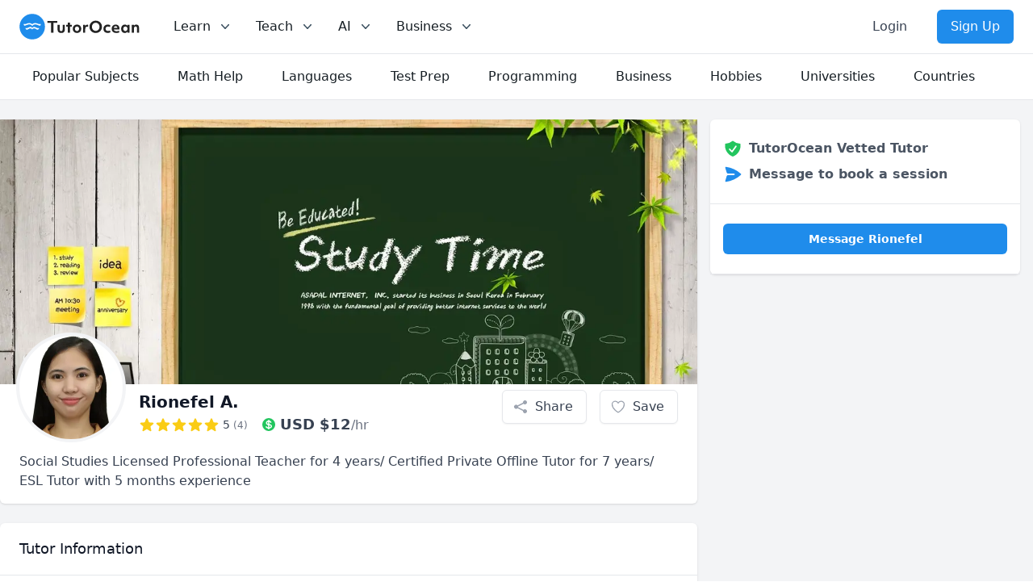

--- FILE ---
content_type: text/html; charset=utf-8
request_url: https://www.tutorocean.com/tutor/RioA29
body_size: 22815
content:
<!DOCTYPE html><html lang="en"><head><meta charSet="utf-8" data-next-head=""/><link rel="icon" type="image/x-icon" href="/images/favicon.png" data-next-head=""/><meta name="viewport" content="width=device-width, initial-scale=1" data-next-head=""/><meta property="og:type" content="website" data-next-head=""/><meta property="og:image" content="https://static.tutorocean.com/assets/images/logo/tutorocean-thumbnail.png" data-next-head=""/><meta property="og:site_name" content="TutorOcean" data-next-head=""/><script type="application/ld+json" data-next-head="">{"@context":"https://schema.org","@type":"Organization","@id":"https://www.tutorocean.com","name":"TutorOcean","url":"https://www.tutorocean.com","logo":"https://www.tutorocean.com/assets/images/logo/tutorocean-black.svg","brand":"TutorOcean","description":"Online Marketplace to find private tutors and homework help","founders":["Will Li","Matt Tang"],"foundingDate":"2017-10","foundingLocation":"Ottawa","knowsAbout":"Online tutoring for homework help, test prep, assignment review, and more. Chat for free with qualified private tutors for K-12 and higher education.","sameAs":["https://www.facebook.com/tutorocean","https://www.instagram.com/tutorocean","https://www.linkedin.com/company/tutorocean","https://www.twitter.com/tutorocean","https://www.youtube.com/c/tutorocean"],"slogan":"Empowering the world to learn more and share knowledge"}</script><title data-next-head="">Rionefel Private Tutor from Davao city, Philippines - $12/hr</title><meta name="title" content="Rionefel Private Tutor from Davao city, Philippines - $12/hr" data-next-head=""/><meta name="og:title" content="Rionefel Private Tutor from Davao city, Philippines - $12/hr" data-next-head=""/><meta name="description" content="Get online tutoring from a Davao Central College, Inc. private tutor in Sociology, History, Economics and more. Book your first lesson and achieve your academic goals today!" data-next-head=""/><meta name="og:description" content="Get online tutoring from a Davao Central College, Inc. private tutor in Sociology, History, Economics and more. Book your first lesson and achieve your academic goals today!" data-next-head=""/><script type="application/ld+json" data-next-head="">{"@context":"https://schema.org","@type":"WebPage"}</script><link rel="canonical" href="https://www.tutorocean.com/tutor/RioA29" data-next-head=""/><meta property="og:type" content="profile" data-next-head=""/><meta property="og:url" content="https://www.tutorocean.com/tutor/RioA29" data-next-head=""/><meta property="og:first_name" content="Rionefel" data-next-head=""/><meta property="og:image" content="https://static.tutorocean.com/uploads/FHi5ig3dxRhMTWMLt/picture/hys7CeZKy29RonK8z.jpeg?1625637967572" data-next-head=""/><script type="application/ld+json" data-next-head="">{"@context":"https://schema.org","@type":"Person","name":"Rionefel A.","url":"https://www.tutorocean.com/tutor/RioA29","image":"https://static.tutorocean.com/uploads/FHi5ig3dxRhMTWMLt/picture/hys7CeZKy29RonK8z.jpeg?1625637967572","homeLocation":"Davao city, Philippines","worksFor":"TutorOcean","alumniOf":{"@type":"CollegeOrUniversity","name":"Davao Central College, Inc."},"hasOfferCatalog":{"@type":"OfferCatalog","name":"Online tutoring and in-person teaching services","itemListElement":[{"@type":"OfferCatalog","name":"Tutoring Services","itemListElement":[{"@type":"Offer","itemOffered":{"@type":"Service","name":"Online Sociology Tutoring"}},{"@type":"Offer","itemOffered":{"@type":"Service","name":"Online History Tutoring"}},{"@type":"Offer","itemOffered":{"@type":"Service","name":"Online Economics Tutoring"}}]}]}}</script><script type="application/ld+json" data-next-head="">{"@context":"https://schema.org","@type":"BreadcrumbList","itemListElement":[{"@type":"ListItem","position":1,"name":"Find Tutors","item":"https://www.tutorocean.com"},{"@type":"ListItem","position":2,"name":"Tutors Online","item":"https://www.tutorocean.com/search"},{"@type":"ListItem","position":3,"name":"Rionefel A.","item":"https://www.tutorocean.com/tutor/RioA29"}]}</script><script type="application/ld+json" data-next-head="">{"@context":"https://schema.org","@type":"Product","name":"Social Studies Licensed Professional Teacher for 4 years/ Certified Private Offline Tutor for 7 years/ ESL Tutor with 5 months experience","image":"https://static.tutorocean.com/uploads/FHi5ig3dxRhMTWMLt/picture/hys7CeZKy29RonK8z.jpeg?1625637967572","description":"I teach English and Social Studies subject. Yes, you read it right. Since I am a licensed professional teacher I can integrate social matters in our conversation. I believe that we have cultural diversity. Therefore, I should know it first, before jumping in our English and Social Studies discussion. I will first know your biggest weakness in English area and hone it by applying various activities because single approach in teaching is not a guarantee for effective learning. I can teach students with any level. I can help you improving your writing skills especially about social matters. I can't wait to see and hear your voice.","offers":{"@type":"Offer","url":"https://www.tutorocean.com/tutor/RioA29","price":12,"priceCurrency":"USD","availability":"https://schema.org/OnlineOnly"},"aggregateRating":{"@type":"AggregateRating","ratingValue":5,"reviewCount":4},"review":[{"@type":"Review","author":{"@type":"Person","name":"Hà Linh"},"datePublished":"2021-08-30T07:48:08.174Z","description":"So happy to have lessons with you 💕 Learning with you was a great experience. I can feel that you are a friendly, kind and hilarious teacher😝 Studying with you had helped me a lot during my endeavour to English. Once more time, thanks so much for all you have done with me 😍","name":"What a wonderful teacher😊","reviewRating":{"@type":"Rating","ratingValue":5}},{"@type":"Review","author":{"@type":"Person","name":"Tatsuya"},"datePublished":"2021-07-15T21:55:47.907Z","description":"I have been taking ESL lessons from Rionefel for 3 months so far.\n\nHer lessons are lively, comfortable, and fun, and at the same time, very useful for my English learning. I have learned a lot from her feedback.\n\nIn the lessons, we read articles from a wide variety of genres, such as\n“Tips from neuroscience to keep you focused on hard tasks”,\n“What Data Can’t Do”,\n“Inside Netflix’s Quest to End Scrolling”,\n“‘Don’t freak out!’ Why keeping calm and carrying on exercising can help back pain”, etc.\nand discussed the contents.\n\nThe bottom line is that Rionefel is a wonderful teacher.","name":"wonderful teacher","reviewRating":{"@type":"Rating","ratingValue":5}},{"@type":"Review","author":{"@type":"Person","name":"Nulf"},"datePublished":"2021-07-08T04:35:30.091Z","description":"Great tutoring skill especially on Professional Education subject because by degree I'm not a graduate of Education. Please continue teaching me prof.ed. subject that deals with social stuff because I have difficulty in English writing.","name":"PEP Philosophy in Teaching - My Tutor","reviewRating":{"@type":"Rating","ratingValue":5}},{"@type":"Review","author":{"@type":"Person","name":"Hera"},"datePublished":"2021-07-08T04:06:43.634Z","description":"Miss Arellano is my Grade 7 teacher in my Asian Studies class and that's the way we call her before. Me and my circle of friends like her because she is always cheerful and keep on smiling. She helped us to love History knowing the fact that it's kinda boring. Her fondness to History makes her very knowledgeable to Asian Studies. Thank you for assisting me on my 3rd quarter learning module about microeconomics :)","name":"Asian Studies Junior High School Teacher","reviewRating":{"@type":"Rating","ratingValue":5}}]}</script><link rel="preload" href="https://static.tutorocean.com/assets/images/logo/tutorocean-black.svg" as="image" data-next-head=""/><link rel="preload" as="image" imageSrcSet="https://cache.tutorocean.com?url=https%3A%2F%2Fstatic.tutorocean.com%2Fuploads%2FFHi5ig3dxRhMTWMLt%2Fpicture%2FE8LCMDiqBqTKwj8hP.jpeg&amp;w=128&amp;q=75 128w, https://cache.tutorocean.com?url=https%3A%2F%2Fstatic.tutorocean.com%2Fuploads%2FFHi5ig3dxRhMTWMLt%2Fpicture%2FE8LCMDiqBqTKwj8hP.jpeg&amp;w=256&amp;q=75 256w, https://cache.tutorocean.com?url=https%3A%2F%2Fstatic.tutorocean.com%2Fuploads%2FFHi5ig3dxRhMTWMLt%2Fpicture%2FE8LCMDiqBqTKwj8hP.jpeg&amp;w=384&amp;q=75 384w, https://cache.tutorocean.com?url=https%3A%2F%2Fstatic.tutorocean.com%2Fuploads%2FFHi5ig3dxRhMTWMLt%2Fpicture%2FE8LCMDiqBqTKwj8hP.jpeg&amp;w=480&amp;q=75 480w, https://cache.tutorocean.com?url=https%3A%2F%2Fstatic.tutorocean.com%2Fuploads%2FFHi5ig3dxRhMTWMLt%2Fpicture%2FE8LCMDiqBqTKwj8hP.jpeg&amp;w=640&amp;q=75 640w, https://cache.tutorocean.com?url=https%3A%2F%2Fstatic.tutorocean.com%2Fuploads%2FFHi5ig3dxRhMTWMLt%2Fpicture%2FE8LCMDiqBqTKwj8hP.jpeg&amp;w=750&amp;q=75 750w, https://cache.tutorocean.com?url=https%3A%2F%2Fstatic.tutorocean.com%2Fuploads%2FFHi5ig3dxRhMTWMLt%2Fpicture%2FE8LCMDiqBqTKwj8hP.jpeg&amp;w=1080&amp;q=75 1080w, https://cache.tutorocean.com?url=https%3A%2F%2Fstatic.tutorocean.com%2Fuploads%2FFHi5ig3dxRhMTWMLt%2Fpicture%2FE8LCMDiqBqTKwj8hP.jpeg&amp;w=1200&amp;q=75 1200w" imageSizes="100%" data-next-head=""/><link rel="preload" as="image" imageSrcSet="https://cache.tutorocean.com?url=https%3A%2F%2Fstatic.tutorocean.com%2Fuploads%2FFHi5ig3dxRhMTWMLt%2Fpicture%2Fhys7CeZKy29RonK8z.jpeg&amp;w=256&amp;q=75 1x, https://cache.tutorocean.com?url=https%3A%2F%2Fstatic.tutorocean.com%2Fuploads%2FFHi5ig3dxRhMTWMLt%2Fpicture%2Fhys7CeZKy29RonK8z.jpeg&amp;w=384&amp;q=75 2x" data-next-head=""/><link rel="preload" href="/_next/static/css/f4651015b3b60ab3.css" as="style"/><link rel="stylesheet" href="/_next/static/css/f4651015b3b60ab3.css" data-n-g=""/><link rel="preload" href="/_next/static/css/15cbae759d1218d5.css" as="style"/><link rel="stylesheet" href="/_next/static/css/15cbae759d1218d5.css" data-n-p=""/><noscript data-n-css=""></noscript><script defer="" nomodule="" src="/_next/static/chunks/polyfills-42372ed130431b0a.js"></script><script src="/_next/static/chunks/webpack-3b885f10f7f38224.js" defer=""></script><script src="/_next/static/chunks/framework-186fe586fe322290.js" defer=""></script><script src="/_next/static/chunks/main-14de1ec3c2feb91f.js" defer=""></script><script src="/_next/static/chunks/pages/_app-d7026604e53ffa41.js" defer=""></script><script src="/_next/static/chunks/4500-6afd6d75b785e394.js" defer=""></script><script src="/_next/static/chunks/5477-ff8732e679ea52a3.js" defer=""></script><script src="/_next/static/chunks/9504-b609d9e5056598b0.js" defer=""></script><script src="/_next/static/chunks/7473-0a5b036133eb0ea5.js" defer=""></script><script src="/_next/static/chunks/3349-348220fe771e39ca.js" defer=""></script><script src="/_next/static/chunks/804-e16634f8abf2eb0c.js" defer=""></script><script src="/_next/static/chunks/233-a85330b4ca3c33e2.js" defer=""></script><script src="/_next/static/chunks/pages/tutor/%5B...tag%5D-474ab28def7dee88.js" defer=""></script><script src="/_next/static/1JvLz-IbmbZ2ukmZRqvLE/_buildManifest.js" defer=""></script><script src="/_next/static/1JvLz-IbmbZ2ukmZRqvLE/_ssgManifest.js" defer=""></script></head><body><div id="__next"><script>!function(){var d=document.documentElement,c=d.classList;c.remove('light','dark');d.style.colorScheme = 'light';c.add('light')}()</script><div><div class="sticky top-0 z-20 bg-white" data-headlessui-state=""><div class="flex items-center justify-between border-b border-gray-200 px-4 py-3 sm:px-6 md:justify-start md:space-x-10"><div class="flex justify-start"><a href="/"><span><span class="sr-only">TutorOcean</span><img alt="TutorOcean" width="500" height="500" decoding="async" data-nimg="1" class="h-8 w-auto max-w-none cursor-pointer" style="color:transparent" src="https://static.tutorocean.com/assets/images/logo/tutorocean-black.svg"/></span></a></div><nav class="flex space-x-6"><div class="relative hidden md:block" data-headlessui-state=""><button class="text-midnight-500 group inline-flex items-center rounded-md bg-white p-0.5 text-base font-medium hover:text-midnight-900 focus:outline-none focus:ring-2 focus:ring-blue-500 focus:ring-offset-2" type="button" aria-expanded="false" data-headlessui-state=""><span>Learn</span><svg xmlns="http://www.w3.org/2000/svg" viewBox="0 0 20 20" fill="currentColor" aria-hidden="true" class="text-midnight-400 ml-2 h-5 w-5 group-hover:text-midnight-500"><path fill-rule="evenodd" d="M5.23 7.21a.75.75 0 011.06.02L10 11.168l3.71-3.938a.75.75 0 111.08 1.04l-4.25 4.5a.75.75 0 01-1.08 0l-4.25-4.5a.75.75 0 01.02-1.06z" clip-rule="evenodd"></path></svg></button><div class="absolute z-20 -ml-4 mt-3 w-screen max-w-md lg:left-1/4 lg:ml-0 lg:max-w-2xl lg:-translate-x-1/4" hidden="" style="display:none" id="headlessui-popover-panel-:R4ikl656:" tabindex="-1" data-headlessui-state=""><div class="overflow-hidden rounded-lg shadow-lg ring-1 ring-black ring-opacity-5"><div class="relative grid gap-6 bg-white px-5 py-6 sm:gap-8 sm:p-8 lg:grid-cols-2"><div class="space-y-4"><div>For Students</div><a target="_self" rel="" class="-m-3 flex items-start rounded-lg p-3 hover:bg-gray-50" href="/search?source=top_bar"><div class="flex h-10 w-10 shrink-0 items-center justify-center rounded-md bg-sky-500 text-white sm:h-12 sm:w-12"><svg xmlns="http://www.w3.org/2000/svg" viewBox="0 0 20 20" fill="currentColor" aria-hidden="true" class="h-6 w-6"><path fill-rule="evenodd" d="M9 3.5a5.5 5.5 0 100 11 5.5 5.5 0 000-11zM2 9a7 7 0 1112.452 4.391l3.328 3.329a.75.75 0 11-1.06 1.06l-3.329-3.328A7 7 0 012 9z" clip-rule="evenodd"></path></svg></div><div class="ml-4"><p class="text-base font-medium">Search for tutors</p><p class="mt-1 text-sm text-gray-500">Find tutors who specialize in courses</p></div></a><a href="https://www.tutorocean.com/request-a-tutor?source=top_bar" target="_self" rel="" class="-m-3 flex items-start rounded-lg p-3 hover:bg-gray-50"><div class="flex h-10 w-10 shrink-0 items-center justify-center rounded-md bg-sky-500 text-white sm:h-12 sm:w-12"><svg xmlns="http://www.w3.org/2000/svg" viewBox="0 0 20 20" fill="currentColor" aria-hidden="true" class="h-6 w-6"><path fill-rule="evenodd" d="M9.661 2.237a.531.531 0 01.678 0 11.947 11.947 0 007.078 2.749.5.5 0 01.479.425c.069.52.104 1.05.104 1.59 0 5.162-3.26 9.563-7.834 11.256a.48.48 0 01-.332 0C5.26 16.564 2 12.163 2 7c0-.538.035-1.069.104-1.589a.5.5 0 01.48-.425 11.947 11.947 0 007.077-2.75zm4.196 5.954a.75.75 0 00-1.214-.882l-3.483 4.79-1.88-1.88a.75.75 0 10-1.06 1.061l2.5 2.5a.75.75 0 001.137-.089l4-5.5z" clip-rule="evenodd"></path></svg></div><div class="ml-4"><p class="text-base font-medium">Request a tutor</p><p class="mt-1 text-sm text-gray-500">Let our team find you the perfect tutor</p></div></a><a href="https://www.tutorocean.com/howitworks/students?source=top_bar" target="_self" rel="" class="-m-3 flex items-start rounded-lg p-3 hover:bg-gray-50"><div class="flex h-10 w-10 shrink-0 items-center justify-center rounded-md bg-sky-500 text-white sm:h-12 sm:w-12"><svg xmlns="http://www.w3.org/2000/svg" viewBox="0 0 20 20" fill="currentColor" aria-hidden="true" class="h-6 w-6"><path fill-rule="evenodd" d="M18 10a8 8 0 11-16 0 8 8 0 0116 0zM8.94 6.94a.75.75 0 11-1.061-1.061 3 3 0 112.871 5.026v.345a.75.75 0 01-1.5 0v-.5c0-.72.57-1.172 1.081-1.287A1.5 1.5 0 108.94 6.94zM10 15a1 1 0 100-2 1 1 0 000 2z" clip-rule="evenodd"></path></svg></div><div class="ml-4"><p class="text-base font-medium">How it works</p><p class="mt-1 text-sm text-gray-500">Find out how we can help you get great grades</p></div></a><a href="https://www.tutorocean.com/questions-answers?source=top_bar" target="_self" rel="" class="-m-3 flex items-start rounded-lg p-3 hover:bg-gray-50"><div class="flex h-10 w-10 shrink-0 items-center justify-center rounded-md bg-sky-500 text-white sm:h-12 sm:w-12"><svg xmlns="http://www.w3.org/2000/svg" viewBox="0 0 20 20" fill="currentColor" aria-hidden="true" class="h-6 w-6"><path d="M3.505 2.365A41.369 41.369 0 019 2c1.863 0 3.697.124 5.495.365 1.247.167 2.18 1.108 2.435 2.268a4.45 4.45 0 00-.577-.069 43.141 43.141 0 00-4.706 0C9.229 4.696 7.5 6.727 7.5 8.998v2.24c0 1.413.67 2.735 1.76 3.562l-2.98 2.98A.75.75 0 015 17.25v-3.443c-.501-.048-1-.106-1.495-.172C2.033 13.438 1 12.162 1 10.72V5.28c0-1.441 1.033-2.717 2.505-2.914z"></path><path d="M14 6c-.762 0-1.52.02-2.271.062C10.157 6.148 9 7.472 9 8.998v2.24c0 1.519 1.147 2.839 2.71 2.935.214.013.428.024.642.034.2.009.385.09.518.224l2.35 2.35a.75.75 0 001.28-.531v-2.07c1.453-.195 2.5-1.463 2.5-2.915V8.998c0-1.526-1.157-2.85-2.729-2.936A41.645 41.645 0 0014 6z"></path></svg></div><div class="ml-4"><p class="text-base font-medium">Questions &amp; Answers</p><p class="mt-1 text-sm text-gray-500">Ask questions and get answers from experts</p></div></a></div><div class="space-y-4"><div>For Parents</div><a href="https://www.tutorocean.com/howitworks/parents?source=top_bar" target="_self" rel="" class="-m-3 flex items-start rounded-lg p-3 hover:bg-gray-50"><div class="flex h-10 w-10 shrink-0 items-center justify-center rounded-md bg-sky-500 text-white sm:h-12 sm:w-12"><svg xmlns="http://www.w3.org/2000/svg" viewBox="0 0 20 20" fill="currentColor" aria-hidden="true" class="h-6 w-6"><path fill-rule="evenodd" d="M18 10a8 8 0 11-16 0 8 8 0 0116 0zM8.94 6.94a.75.75 0 11-1.061-1.061 3 3 0 112.871 5.026v.345a.75.75 0 01-1.5 0v-.5c0-.72.57-1.172 1.081-1.287A1.5 1.5 0 108.94 6.94zM10 15a1 1 0 100-2 1 1 0 000 2z" clip-rule="evenodd"></path></svg></div><div class="ml-4"><p class="text-base font-medium">How it works</p><p class="mt-1 text-sm text-gray-500">Find tutors who can help your child succeed</p></div></a><a target="_self" rel="" class="-m-3 flex items-start rounded-lg p-3 hover:bg-gray-50" href="/search?levels=Elementary&amp;levels=Middle%20School&amp;levels=High%20School&amp;source=top_bar"><div class="flex h-10 w-10 shrink-0 items-center justify-center rounded-md bg-sky-500 text-white sm:h-12 sm:w-12"><svg xmlns="http://www.w3.org/2000/svg" viewBox="0 0 20 20" fill="currentColor" aria-hidden="true" class="h-6 w-6"><path d="M10 9a3 3 0 100-6 3 3 0 000 6zM6 8a2 2 0 11-4 0 2 2 0 014 0zM1.49 15.326a.78.78 0 01-.358-.442 3 3 0 014.308-3.516 6.484 6.484 0 00-1.905 3.959c-.023.222-.014.442.025.654a4.97 4.97 0 01-2.07-.655zM16.44 15.98a4.97 4.97 0 002.07-.654.78.78 0 00.357-.442 3 3 0 00-4.308-3.517 6.484 6.484 0 011.907 3.96 2.32 2.32 0 01-.026.654zM18 8a2 2 0 11-4 0 2 2 0 014 0zM5.304 16.19a.844.844 0 01-.277-.71 5 5 0 019.947 0 .843.843 0 01-.277.71A6.975 6.975 0 0110 18a6.974 6.974 0 01-4.696-1.81z"></path></svg></div><div class="ml-4"><p class="text-base font-medium">Search for K-12 tutors</p><p class="mt-1 text-sm text-gray-500">Find tutors who teach elementary and high school education</p></div></a><a target="_self" rel="" class="-m-3 flex items-start rounded-lg p-3 hover:bg-gray-50" href="/search?levels=College%2FUniversity&amp;source=top_bar"><div class="flex h-10 w-10 shrink-0 items-center justify-center rounded-md bg-sky-500 text-white sm:h-12 sm:w-12"><svg xmlns="http://www.w3.org/2000/svg" viewBox="0 0 20 20" fill="currentColor" aria-hidden="true" class="h-6 w-6"><path d="M10 9a3 3 0 100-6 3 3 0 000 6zM6 8a2 2 0 11-4 0 2 2 0 014 0zM1.49 15.326a.78.78 0 01-.358-.442 3 3 0 014.308-3.516 6.484 6.484 0 00-1.905 3.959c-.023.222-.014.442.025.654a4.97 4.97 0 01-2.07-.655zM16.44 15.98a4.97 4.97 0 002.07-.654.78.78 0 00.357-.442 3 3 0 00-4.308-3.517 6.484 6.484 0 011.907 3.96 2.32 2.32 0 01-.026.654zM18 8a2 2 0 11-4 0 2 2 0 014 0zM5.304 16.19a.844.844 0 01-.277-.71 5 5 0 019.947 0 .843.843 0 01-.277.71A6.975 6.975 0 0110 18a6.974 6.974 0 01-4.696-1.81z"></path></svg></div><div class="ml-4"><p class="text-base font-medium">Search for university tutors</p><p class="mt-1 text-sm text-gray-500">Let our team find your child the perfect tutor</p></div></a></div></div></div></div></div><div class="relative hidden md:block" data-headlessui-state=""><button class="text-midnight-500 group inline-flex items-center rounded-md bg-white p-0.5 text-base font-medium hover:text-midnight-900 focus:outline-none focus:ring-2 focus:ring-blue-500 focus:ring-offset-2" type="button" aria-expanded="false" data-headlessui-state=""><span>Teach</span><svg xmlns="http://www.w3.org/2000/svg" viewBox="0 0 20 20" fill="currentColor" aria-hidden="true" class="text-midnight-400 ml-2 h-5 w-5 group-hover:text-midnight-500"><path fill-rule="evenodd" d="M5.23 7.21a.75.75 0 011.06.02L10 11.168l3.71-3.938a.75.75 0 111.08 1.04l-4.25 4.5a.75.75 0 01-1.08 0l-4.25-4.5a.75.75 0 01.02-1.06z" clip-rule="evenodd"></path></svg></button><div class="absolute left-1/2 z-20 mt-3 w-screen max-w-md -translate-x-1/4 px-2 sm:px-0" hidden="" style="display:none" id="headlessui-popover-panel-:R4kkl656:" tabindex="-1" data-headlessui-state=""><div class="overflow-hidden rounded-lg shadow-lg ring-1 ring-black ring-opacity-5"><div class="relative grid gap-6 bg-white px-5 py-6 sm:gap-8 sm:p-8 lg:grid-cols-1"><a href="https://www.tutorocean.com/howitworks/tutors?source=top_bar" class="-m-3 flex items-start rounded-lg p-3 hover:bg-gray-50"><div class="flex h-10 w-10 shrink-0 items-center justify-center rounded-md bg-sky-500 text-white sm:h-12 sm:w-12"><svg xmlns="http://www.w3.org/2000/svg" viewBox="0 0 20 20" fill="currentColor" aria-hidden="true" class="h-6 w-6"><path fill-rule="evenodd" d="M18 10a8 8 0 11-16 0 8 8 0 0116 0zM8.94 6.94a.75.75 0 11-1.061-1.061 3 3 0 112.871 5.026v.345a.75.75 0 01-1.5 0v-.5c0-.72.57-1.172 1.081-1.287A1.5 1.5 0 108.94 6.94zM10 15a1 1 0 100-2 1 1 0 000 2z" clip-rule="evenodd"></path></svg></div><div class="ml-4"><p class="text-base font-medium">How it works</p><p class="mt-1 text-sm text-gray-500">Get paid teaching students from home</p></div></a><a href="https://www.tutorocean.com/tutors/how-much-can-i-earn?source=top_bar" class="-m-3 flex items-start rounded-lg p-3 hover:bg-gray-50"><div class="flex h-10 w-10 shrink-0 items-center justify-center rounded-md bg-sky-500 text-white sm:h-12 sm:w-12"><svg xmlns="http://www.w3.org/2000/svg" viewBox="0 0 20 20" fill="currentColor" aria-hidden="true" class="h-6 w-6"><path d="M10.75 10.818v2.614A3.13 3.13 0 0011.888 13c.482-.315.612-.648.612-.875 0-.227-.13-.56-.612-.875a3.13 3.13 0 00-1.138-.432zM8.33 8.62c.053.055.115.11.184.164.208.16.46.284.736.363V6.603a2.45 2.45 0 00-.35.13c-.14.065-.27.143-.386.233-.377.292-.514.627-.514.909 0 .184.058.39.202.592.037.051.08.102.128.152z"></path><path fill-rule="evenodd" d="M18 10a8 8 0 11-16 0 8 8 0 0116 0zm-8-6a.75.75 0 01.75.75v.316a3.78 3.78 0 011.653.713c.426.33.744.74.925 1.2a.75.75 0 01-1.395.55 1.35 1.35 0 00-.447-.563 2.187 2.187 0 00-.736-.363V9.3c.698.093 1.383.32 1.959.696.787.514 1.29 1.27 1.29 2.13 0 .86-.504 1.616-1.29 2.13-.576.377-1.261.603-1.96.696v.299a.75.75 0 11-1.5 0v-.3c-.697-.092-1.382-.318-1.958-.695-.482-.315-.857-.717-1.078-1.188a.75.75 0 111.359-.636c.08.173.245.376.54.569.313.205.706.353 1.138.432v-2.748a3.782 3.782 0 01-1.653-.713C6.9 9.433 6.5 8.681 6.5 7.875c0-.805.4-1.558 1.097-2.096a3.78 3.78 0 011.653-.713V4.75A.75.75 0 0110 4z" clip-rule="evenodd"></path></svg></div><div class="ml-4"><p class="text-base font-medium">How much can I earn</p><p class="mt-1 text-sm text-gray-500">You set your rate and your hours</p></div></a><a class="-m-3 flex items-start rounded-lg p-3 hover:bg-gray-50" href="/teach?source=top_bar"><div class="flex h-10 w-10 shrink-0 items-center justify-center rounded-md bg-sky-500 text-white sm:h-12 sm:w-12"><svg xmlns="http://www.w3.org/2000/svg" viewBox="0 0 20 20" fill="currentColor" aria-hidden="true" class="h-6 w-6"><path fill-rule="evenodd" d="M16.403 12.652a3 3 0 000-5.304 3 3 0 00-3.75-3.751 3 3 0 00-5.305 0 3 3 0 00-3.751 3.75 3 3 0 000 5.305 3 3 0 003.75 3.751 3 3 0 005.305 0 3 3 0 003.751-3.75zm-2.546-4.46a.75.75 0 00-1.214-.883l-3.483 4.79-1.88-1.88a.75.75 0 10-1.06 1.061l2.5 2.5a.75.75 0 001.137-.089l4-5.5z" clip-rule="evenodd"></path></svg></div><div class="ml-4"><p class="text-base font-medium">Become a tutor</p><p class="mt-1 text-sm text-gray-500">Become a TutorOcean tutor now</p></div></a></div></div></div></div><div class="relative hidden md:block" data-headlessui-state=""><button class="text-midnight-500 group inline-flex items-center rounded-md bg-white p-0.5 text-base font-medium hover:text-midnight-900 focus:outline-none focus:ring-2 focus:ring-blue-500 focus:ring-offset-2" type="button" aria-expanded="false" data-headlessui-state=""><span><span>AI</span></span><svg xmlns="http://www.w3.org/2000/svg" viewBox="0 0 20 20" fill="currentColor" aria-hidden="true" class="text-midnight-400 ml-2 h-5 w-5 group-hover:text-midnight-500"><path fill-rule="evenodd" d="M5.23 7.21a.75.75 0 011.06.02L10 11.168l3.71-3.938a.75.75 0 111.08 1.04l-4.25 4.5a.75.75 0 01-1.08 0l-4.25-4.5a.75.75 0 01.02-1.06z" clip-rule="evenodd"></path></svg></button><div class="absolute left-1/2 z-20 mt-3 w-screen max-w-md -translate-x-1/4 px-2 sm:px-0" hidden="" style="display:none" id="headlessui-popover-panel-:R4mkl656:" tabindex="-1" data-headlessui-state=""><div class="overflow-hidden rounded-lg shadow-lg ring-1 ring-black ring-opacity-5"><div class="relative grid gap-6 bg-white px-5 py-6 sm:gap-8 sm:p-8 lg:grid-cols-1"><a class="-m-3 flex items-start rounded-lg p-3 hover:bg-gray-50" href="/ai?source=top_bar"><div class="flex h-10 w-10 shrink-0 items-center justify-center rounded-md bg-sky-500 text-white sm:h-12 sm:w-12 bg-gradient-to-r from-orange-500 to-pink-500"><svg xmlns="http://www.w3.org/2000/svg" viewBox="0 0 20 20" fill="currentColor" aria-hidden="true" class="h-6 w-6"><path d="M15.98 1.804a1 1 0 00-1.96 0l-.24 1.192a1 1 0 01-.784.785l-1.192.238a1 1 0 000 1.962l1.192.238a1 1 0 01.785.785l.238 1.192a1 1 0 001.962 0l.238-1.192a1 1 0 01.785-.785l1.192-.238a1 1 0 000-1.962l-1.192-.238a1 1 0 01-.785-.785l-.238-1.192zM6.949 5.684a1 1 0 00-1.898 0l-.683 2.051a1 1 0 01-.633.633l-2.051.683a1 1 0 000 1.898l2.051.684a1 1 0 01.633.632l.683 2.051a1 1 0 001.898 0l.683-2.051a1 1 0 01.633-.633l2.051-.683a1 1 0 000-1.898l-2.051-.683a1 1 0 01-.633-.633L6.95 5.684zM13.949 13.684a1 1 0 00-1.898 0l-.184.551a1 1 0 01-.632.633l-.551.183a1 1 0 000 1.898l.551.183a1 1 0 01.633.633l.183.551a1 1 0 001.898 0l.184-.551a1 1 0 01.632-.633l.551-.183a1 1 0 000-1.898l-.551-.184a1 1 0 01-.633-.632l-.183-.551z"></path></svg></div><div class="ml-4"><p class="text-base font-medium">AI Tutor for learning</p><p class="mt-1 text-sm text-gray-500">Combine human tutoring expertise and cutting-edge AI technology to elevate your learning experience</p></div></a><a class="-m-3 flex items-start rounded-lg p-3 hover:bg-gray-50" href="/ai/copilot?source=top_bar"><div class="flex h-10 w-10 shrink-0 items-center justify-center rounded-md bg-sky-500 text-white sm:h-12 sm:w-12 bg-gradient-to-r from-orange-500 to-pink-500"><svg xmlns="http://www.w3.org/2000/svg" viewBox="0 0 20 20" fill="currentColor" aria-hidden="true" class="h-6 w-6"><path d="M15.98 1.804a1 1 0 00-1.96 0l-.24 1.192a1 1 0 01-.784.785l-1.192.238a1 1 0 000 1.962l1.192.238a1 1 0 01.785.785l.238 1.192a1 1 0 001.962 0l.238-1.192a1 1 0 01.785-.785l1.192-.238a1 1 0 000-1.962l-1.192-.238a1 1 0 01-.785-.785l-.238-1.192zM6.949 5.684a1 1 0 00-1.898 0l-.683 2.051a1 1 0 01-.633.633l-2.051.683a1 1 0 000 1.898l2.051.684a1 1 0 01.633.632l.683 2.051a1 1 0 001.898 0l.683-2.051a1 1 0 01.633-.633l2.051-.683a1 1 0 000-1.898l-2.051-.683a1 1 0 01-.633-.633L6.95 5.684zM13.949 13.684a1 1 0 00-1.898 0l-.184.551a1 1 0 01-.632.633l-.551.183a1 1 0 000 1.898l.551.183a1 1 0 01.633.633l.183.551a1 1 0 001.898 0l.184-.551a1 1 0 01.632-.633l.551-.183a1 1 0 000-1.898l-.551-.184a1 1 0 01-.633-.632l-.183-.551z"></path></svg></div><div class="ml-4"><p class="text-base font-medium">AI Copilot for teaching</p><p class="mt-1 text-sm text-gray-500">Combine cutting-edge AI technology to assist with planning, grading, and personalizing lessons, allowing you to focus more on teaching</p></div></a></div></div></div></div><div class="relative hidden lg:block" data-headlessui-state=""><button class="text-midnight-500 group inline-flex items-center rounded-md bg-white p-0.5 text-base font-medium hover:text-midnight-900 focus:outline-none focus:ring-2 focus:ring-blue-500 focus:ring-offset-2" type="button" aria-expanded="false" data-headlessui-state=""><span>Business</span><svg xmlns="http://www.w3.org/2000/svg" viewBox="0 0 20 20" fill="currentColor" aria-hidden="true" class="text-midnight-400 ml-2 h-5 w-5 group-hover:text-midnight-500"><path fill-rule="evenodd" d="M5.23 7.21a.75.75 0 011.06.02L10 11.168l3.71-3.938a.75.75 0 111.08 1.04l-4.25 4.5a.75.75 0 01-1.08 0l-4.25-4.5a.75.75 0 01.02-1.06z" clip-rule="evenodd"></path></svg></button><div class="absolute left-1/2 z-20 mt-3 w-screen max-w-md -translate-x-1/4 px-2 sm:px-0" hidden="" style="display:none" id="headlessui-popover-panel-:R4okl656:" tabindex="-1" data-headlessui-state=""><div class="overflow-hidden rounded-lg shadow-lg ring-1 ring-black ring-opacity-5"><div class="relative grid gap-6 bg-white px-5 py-6 sm:gap-8 sm:p-8 lg:grid-cols-1"><a class="-m-3 flex items-start rounded-lg p-3 hover:bg-gray-50" href="/higher-education"><div class="flex h-10 w-10 shrink-0 items-center justify-center rounded-md bg-sky-500 text-white sm:h-12 sm:w-12"><svg xmlns="http://www.w3.org/2000/svg" viewBox="0 0 20 20" fill="currentColor" aria-hidden="true" class="h-6 w-6"><path fill-rule="evenodd" d="M9.674 2.075a.75.75 0 01.652 0l7.25 3.5A.75.75 0 0117 6.957V16.5h.25a.75.75 0 010 1.5H2.75a.75.75 0 010-1.5H3V6.957a.75.75 0 01-.576-1.382l7.25-3.5zM11 6a1 1 0 11-2 0 1 1 0 012 0zM7.5 9.75a.75.75 0 00-1.5 0v5.5a.75.75 0 001.5 0v-5.5zm3.25 0a.75.75 0 00-1.5 0v5.5a.75.75 0 001.5 0v-5.5zm3.25 0a.75.75 0 00-1.5 0v5.5a.75.75 0 001.5 0v-5.5z" clip-rule="evenodd"></path></svg></div><div class="ml-4"><p class="text-base font-medium">Higher Education</p><p class="mt-1 text-sm text-gray-500">For universities and colleges</p></div></a><a class="-m-3 flex items-start rounded-lg p-3 hover:bg-gray-50" href="/k12"><div class="flex h-10 w-10 shrink-0 items-center justify-center rounded-md bg-sky-500 text-white sm:h-12 sm:w-12"><svg xmlns="http://www.w3.org/2000/svg" viewBox="0 0 20 20" fill="currentColor" aria-hidden="true" class="h-6 w-6"><path fill-rule="evenodd" d="M9.664 1.319a.75.75 0 01.672 0 41.059 41.059 0 018.198 5.424.75.75 0 01-.254 1.285 31.372 31.372 0 00-7.86 3.83.75.75 0 01-.84 0 31.508 31.508 0 00-2.08-1.287V9.394c0-.244.116-.463.302-.592a35.504 35.504 0 013.305-2.033.75.75 0 00-.714-1.319 37 37 0 00-3.446 2.12A2.216 2.216 0 006 9.393v.38a31.293 31.293 0 00-4.28-1.746.75.75 0 01-.254-1.285 41.059 41.059 0 018.198-5.424zM6 11.459a29.848 29.848 0 00-2.455-1.158 41.029 41.029 0 00-.39 3.114.75.75 0 00.419.74c.528.256 1.046.53 1.554.82-.21.324-.455.63-.739.914a.75.75 0 101.06 1.06c.37-.369.69-.77.96-1.193a26.61 26.61 0 013.095 2.348.75.75 0 00.992 0 26.547 26.547 0 015.93-3.95.75.75 0 00.42-.739 41.053 41.053 0 00-.39-3.114 29.925 29.925 0 00-5.199 2.801 2.25 2.25 0 01-2.514 0c-.41-.275-.826-.541-1.25-.797a6.985 6.985 0 01-1.084 3.45 26.503 26.503 0 00-1.281-.78A5.487 5.487 0 006 12v-.54z" clip-rule="evenodd"></path></svg></div><div class="ml-4"><p class="text-base font-medium">K-12</p><p class="mt-1 text-sm text-gray-500">For schools and districts</p></div></a><a class="-m-3 flex items-start rounded-lg p-3 hover:bg-gray-50" href="/employee-benefits"><div class="flex h-10 w-10 shrink-0 items-center justify-center rounded-md bg-sky-500 text-white sm:h-12 sm:w-12"><svg xmlns="http://www.w3.org/2000/svg" viewBox="0 0 20 20" fill="currentColor" aria-hidden="true" class="h-6 w-6"><path fill-rule="evenodd" d="M6 3.75A2.75 2.75 0 018.75 1h2.5A2.75 2.75 0 0114 3.75v.443c.572.055 1.14.122 1.706.2C17.053 4.582 18 5.75 18 7.07v3.469c0 1.126-.694 2.191-1.83 2.54-1.952.599-4.024.921-6.17.921s-4.219-.322-6.17-.921C2.694 12.73 2 11.665 2 10.539V7.07c0-1.321.947-2.489 2.294-2.676A41.047 41.047 0 016 4.193V3.75zm6.5 0v.325a41.622 41.622 0 00-5 0V3.75c0-.69.56-1.25 1.25-1.25h2.5c.69 0 1.25.56 1.25 1.25zM10 10a1 1 0 00-1 1v.01a1 1 0 001 1h.01a1 1 0 001-1V11a1 1 0 00-1-1H10z" clip-rule="evenodd"></path><path d="M3 15.055v-.684c.126.053.255.1.39.142 2.092.642 4.313.987 6.61.987 2.297 0 4.518-.345 6.61-.987.135-.041.264-.089.39-.142v.684c0 1.347-.985 2.53-2.363 2.686a41.454 41.454 0 01-9.274 0C3.985 17.585 3 16.402 3 15.055z"></path></svg></div><div class="ml-4"><p class="text-base font-medium">Enterprise</p><p class="mt-1 text-sm text-gray-500">For employee benefits</p></div></a></div></div></div></div></nav><div hidden="" style="position:fixed;top:1px;left:1px;width:1px;height:0;padding:0;margin:-1px;overflow:hidden;clip:rect(0, 0, 0, 0);white-space:nowrap;border-width:0;display:none"></div><div class="hidden 2xl:block 2xl:justify-start"><div class="w-full sm:flex lg:justify-start"><div class="shadow-2x1 relative divide-y divide-gray-100 rounded-md bg-white ring-1 ring-gray-300 sm:w-[352px]" data-headlessui-state=""><div class="relative h-full"><div class="flex h-full items-center px-4"><svg xmlns="http://www.w3.org/2000/svg" viewBox="0 0 20 20" fill="currentColor" aria-hidden="true" class="h-6 w-6 cursor-pointer text-gray-500"><path fill-rule="evenodd" d="M9 3.5a5.5 5.5 0 100 11 5.5 5.5 0 000-11zM2 9a7 7 0 1112.452 4.391l3.328 3.329a.75.75 0 11-1.06 1.06l-3.329-3.328A7 7 0 012 9z" clip-rule="evenodd"></path></svg><input class="w-full border-none py-3 pl-3 pr-9 text-base leading-5 text-gray-900 focus:ring-0" placeholder="Search by subject or course" id="headlessui-combobox-input-:R2cml656:" role="combobox" type="text" aria-expanded="false" aria-autocomplete="list" data-headlessui-state=""/></div></div></div></div></div><div class="hidden items-center justify-end md:flex md:flex-1 lg:w-0"><form class="hidden xl:block"></form><a class="ml-5 inline-flex items-center justify-center whitespace-nowrap rounded-md border border-transparent px-4 py-2 text-base font-medium hover:bg-gray-100" href="/login?[object%20Object]">Login</a><a class="ml-5 inline-flex items-center justify-center whitespace-nowrap rounded-md border border-transparent bg-azure-500 px-4 py-2 text-base font-medium text-white shadow-sm hover:bg-azure-600" href="/signup?[object%20Object]">Sign Up</a></div><div class="-my-2 -mr-2 md:hidden"><button class="inline-flex items-center justify-center rounded-md bg-white p-2 text-gray-400 hover:bg-gray-100 hover:text-gray-500 focus:outline-none focus:ring-2 focus:ring-inset focus:ring-blue-500" type="button" aria-expanded="false" data-headlessui-state=""><span class="sr-only">Open menu</span><svg xmlns="http://www.w3.org/2000/svg" viewBox="0 0 20 20" fill="currentColor" aria-hidden="true" class="h-6 w-6"><path fill-rule="evenodd" d="M2 4.75A.75.75 0 012.75 4h14.5a.75.75 0 010 1.5H2.75A.75.75 0 012 4.75zM2 10a.75.75 0 01.75-.75h14.5a.75.75 0 010 1.5H2.75A.75.75 0 012 10zm0 5.25a.75.75 0 01.75-.75h14.5a.75.75 0 010 1.5H2.75a.75.75 0 01-.75-.75z" clip-rule="evenodd"></path></svg></button></div></div><header class="z-10 hidden border-b border-gray-200 bg-white sm:block"><nav class="max-w-screen mx-auto" aria-label="Top"><div class="flex items-center justify-between py-2"><div class="flex items-center"><div class="mx-8"><div class="relative inline-block text-left"><div class="relative" data-headlessui-state=""><button class="text-midnight-500 hover:bg-azure-50 hover:text-azure-500 group mr-8 inline-flex items-center rounded-md py-2 px-2 text-base font-medium focus:outline-none" type="button" aria-expanded="false" data-headlessui-state=""><span>Popular Subjects</span></button><div class="absolute z-10 mt-1 w-52 px-2 sm:px-0" hidden="" style="display:none" id="headlessui-popover-panel-:R935656:" tabindex="-1" data-headlessui-state=""><div class="overflow-hidden rounded-md shadow-lg ring-1 ring-black ring-opacity-5"><div class="relative grid gap-6 bg-white px-5 py-6 sm:gap-5 sm:p-3 lg:grid-cols-1"><a href="/topics/academics/biology?source=topic_bar"><div class="-m-3 flex items-start p-3 hover:bg-gray-50"><p class="ml-2 text-sm">Biology</p></div></a><a href="/topics/academics/business?source=topic_bar"><div class="-m-3 flex items-start p-3 hover:bg-gray-50"><p class="ml-2 text-sm">Business</p></div></a><a href="/topics/academics/chemistry?source=topic_bar"><div class="-m-3 flex items-start p-3 hover:bg-gray-50"><p class="ml-2 text-sm">Chemistry</p></div></a><a href="/topics/academics/computer-science?source=topic_bar"><div class="-m-3 flex items-start p-3 hover:bg-gray-50"><p class="ml-2 text-sm">Computer Science</p></div></a><a href="/topics/academics/economics?source=topic_bar"><div class="-m-3 flex items-start p-3 hover:bg-gray-50"><p class="ml-2 text-sm">Economics</p></div></a><a href="/topics/academics/reading?source=topic_bar"><div class="-m-3 flex items-start p-3 hover:bg-gray-50"><p class="ml-2 text-sm">Reading</p></div></a><a href="/topics/academics/science?source=topic_bar"><div class="-m-3 flex items-start p-3 hover:bg-gray-50"><p class="ml-2 text-sm">Science</p></div></a><a href="/topics?source=topic_bar"><div class="-m-3 flex items-start p-3 hover:bg-gray-50"><p class="ml-2 text-sm">Show more...</p></div></a></div></div></div></div><div hidden="" style="position:fixed;top:1px;left:1px;width:1px;height:0;padding:0;margin:-1px;overflow:hidden;clip:rect(0, 0, 0, 0);white-space:nowrap;border-width:0;display:none"></div></div><div class="relative inline-block text-left"><div class="relative" data-headlessui-state=""><button class="text-midnight-500 hover:bg-azure-50 hover:text-azure-500 group mr-8 inline-flex items-center rounded-md py-2 px-2 text-base font-medium focus:outline-none" type="button" aria-expanded="false" data-headlessui-state=""><span>Math Help</span></button><div class="absolute z-10 mt-1 w-52 px-2 sm:px-0" hidden="" style="display:none" id="headlessui-popover-panel-:R955656:" tabindex="-1" data-headlessui-state=""><div class="overflow-hidden rounded-md shadow-lg ring-1 ring-black ring-opacity-5"><div class="relative grid gap-6 bg-white px-5 py-6 sm:gap-5 sm:p-3 lg:grid-cols-1"><a href="/topics/math-help/algebra?source=topic_bar"><div class="-m-3 flex items-start p-3 hover:bg-gray-50"><p class="ml-2 text-sm">Algebra</p></div></a><a href="/topics/math-help/calculus?source=topic_bar"><div class="-m-3 flex items-start p-3 hover:bg-gray-50"><p class="ml-2 text-sm">Calculus</p></div></a><a href="/topics/math-help/geometry?source=topic_bar"><div class="-m-3 flex items-start p-3 hover:bg-gray-50"><p class="ml-2 text-sm">Geometry</p></div></a><a href="/topics/math-help/math?source=topic_bar"><div class="-m-3 flex items-start p-3 hover:bg-gray-50"><p class="ml-2 text-sm">Math</p></div></a><a href="/topics/math-help/physics?source=topic_bar"><div class="-m-3 flex items-start p-3 hover:bg-gray-50"><p class="ml-2 text-sm">Physics</p></div></a><a href="/topics/math-help/statistics?source=topic_bar"><div class="-m-3 flex items-start p-3 hover:bg-gray-50"><p class="ml-2 text-sm">Statistics</p></div></a><a href="/topics/math-help/trigonometry?source=topic_bar"><div class="-m-3 flex items-start p-3 hover:bg-gray-50"><p class="ml-2 text-sm">Trigonometry</p></div></a><a href="/topics/math-help?source=topic_bar"><div class="-m-3 flex items-start p-3 hover:bg-gray-50"><p class="ml-2 text-sm">Show more...</p></div></a></div></div></div></div><div hidden="" style="position:fixed;top:1px;left:1px;width:1px;height:0;padding:0;margin:-1px;overflow:hidden;clip:rect(0, 0, 0, 0);white-space:nowrap;border-width:0;display:none"></div></div><div class="relative inline-block text-left"><div class="relative" data-headlessui-state=""><button class="text-midnight-500 hover:bg-azure-50 hover:text-azure-500 group mr-8 inline-flex items-center rounded-md py-2 px-2 text-base font-medium focus:outline-none" type="button" aria-expanded="false" data-headlessui-state=""><span>Languages</span></button><div class="absolute z-10 mt-1 w-52 px-2 sm:px-0" hidden="" style="display:none" id="headlessui-popover-panel-:R975656:" tabindex="-1" data-headlessui-state=""><div class="overflow-hidden rounded-md shadow-lg ring-1 ring-black ring-opacity-5"><div class="relative grid gap-6 bg-white px-5 py-6 sm:gap-5 sm:p-3 lg:grid-cols-1"><a href="/topics/language-training/chinese?source=topic_bar"><div class="-m-3 flex items-start p-3 hover:bg-gray-50"><p class="ml-2 text-sm">Chinese</p></div></a><a href="/topics/language-training/english?source=topic_bar"><div class="-m-3 flex items-start p-3 hover:bg-gray-50"><p class="ml-2 text-sm">English</p></div></a><a href="/topics/language-training/french?source=topic_bar"><div class="-m-3 flex items-start p-3 hover:bg-gray-50"><p class="ml-2 text-sm">French</p></div></a><a href="/topics/language-training/spanish?source=topic_bar"><div class="-m-3 flex items-start p-3 hover:bg-gray-50"><p class="ml-2 text-sm">Spanish</p></div></a><a href="/topics/language-training/japanese?source=topic_bar"><div class="-m-3 flex items-start p-3 hover:bg-gray-50"><p class="ml-2 text-sm">Japanese</p></div></a><a href="/topics/language-training/german?source=topic_bar"><div class="-m-3 flex items-start p-3 hover:bg-gray-50"><p class="ml-2 text-sm">German</p></div></a><a href="/topics/language-training/toefl?source=topic_bar"><div class="-m-3 flex items-start p-3 hover:bg-gray-50"><p class="ml-2 text-sm">TOEFL</p></div></a><a href="/topics/language-training?source=topic_bar"><div class="-m-3 flex items-start p-3 hover:bg-gray-50"><p class="ml-2 text-sm">Show more...</p></div></a></div></div></div></div><div hidden="" style="position:fixed;top:1px;left:1px;width:1px;height:0;padding:0;margin:-1px;overflow:hidden;clip:rect(0, 0, 0, 0);white-space:nowrap;border-width:0;display:none"></div></div><div class="relative inline-block text-left"><div class="relative" data-headlessui-state=""><button class="text-midnight-500 hover:bg-azure-50 hover:text-azure-500 group mr-8 inline-flex items-center rounded-md py-2 px-2 text-base font-medium focus:outline-none" type="button" aria-expanded="false" data-headlessui-state=""><span>Test Prep</span></button><div class="absolute z-10 mt-1 w-52 px-2 sm:px-0" hidden="" style="display:none" id="headlessui-popover-panel-:R995656:" tabindex="-1" data-headlessui-state=""><div class="overflow-hidden rounded-md shadow-lg ring-1 ring-black ring-opacity-5"><div class="relative grid gap-6 bg-white px-5 py-6 sm:gap-5 sm:p-3 lg:grid-cols-1"><a href="/topics/prep-tests/act?source=topic_bar"><div class="-m-3 flex items-start p-3 hover:bg-gray-50"><p class="ml-2 text-sm">ACT</p></div></a><a href="/topics/prep-tests/gmat?source=topic_bar"><div class="-m-3 flex items-start p-3 hover:bg-gray-50"><p class="ml-2 text-sm">GMAT</p></div></a><a href="/topics/prep-tests/gre?source=topic_bar"><div class="-m-3 flex items-start p-3 hover:bg-gray-50"><p class="ml-2 text-sm">GRE</p></div></a><a href="/topics/prep-tests/lsat?source=topic_bar"><div class="-m-3 flex items-start p-3 hover:bg-gray-50"><p class="ml-2 text-sm">LSAT</p></div></a><a href="/topics/prep-tests/mcat?source=topic_bar"><div class="-m-3 flex items-start p-3 hover:bg-gray-50"><p class="ml-2 text-sm">MCAT</p></div></a><a href="/topics/prep-tests/sat?source=topic_bar"><div class="-m-3 flex items-start p-3 hover:bg-gray-50"><p class="ml-2 text-sm">SAT</p></div></a><a href="/topics/prep-tests/university-application-prep?source=topic_bar"><div class="-m-3 flex items-start p-3 hover:bg-gray-50"><p class="ml-2 text-sm">University Application Prep</p></div></a><a href="/topics/prep-tests?source=topic_bar"><div class="-m-3 flex items-start p-3 hover:bg-gray-50"><p class="ml-2 text-sm">Show more...</p></div></a></div></div></div></div><div hidden="" style="position:fixed;top:1px;left:1px;width:1px;height:0;padding:0;margin:-1px;overflow:hidden;clip:rect(0, 0, 0, 0);white-space:nowrap;border-width:0;display:none"></div></div><div class="relative inline-block text-left"><div class="relative" data-headlessui-state=""><button class="text-midnight-500 hover:bg-azure-50 hover:text-azure-500 group mr-8 inline-flex items-center rounded-md py-2 px-2 text-base font-medium focus:outline-none" type="button" aria-expanded="false" data-headlessui-state=""><span>Programming</span></button><div class="absolute z-10 mt-1 w-52 px-2 sm:px-0" hidden="" style="display:none" id="headlessui-popover-panel-:R9b5656:" tabindex="-1" data-headlessui-state=""><div class="overflow-hidden rounded-md shadow-lg ring-1 ring-black ring-opacity-5"><div class="relative grid gap-6 bg-white px-5 py-6 sm:gap-5 sm:p-3 lg:grid-cols-1"><a href="/topics/software-development/c-plus-plus?source=topic_bar"><div class="-m-3 flex items-start p-3 hover:bg-gray-50"><p class="ml-2 text-sm">C++/C</p></div></a><a href="/topics/software-development/html?source=topic_bar"><div class="-m-3 flex items-start p-3 hover:bg-gray-50"><p class="ml-2 text-sm">HTML</p></div></a><a href="/topics/software-development/java?source=topic_bar"><div class="-m-3 flex items-start p-3 hover:bg-gray-50"><p class="ml-2 text-sm">Java</p></div></a><a href="/topics/software-development/javascript?source=topic_bar"><div class="-m-3 flex items-start p-3 hover:bg-gray-50"><p class="ml-2 text-sm">JavaScript</p></div></a><a href="/topics/software-development/python?source=topic_bar"><div class="-m-3 flex items-start p-3 hover:bg-gray-50"><p class="ml-2 text-sm">Python</p></div></a><a href="/topics/software-development/machine-learning?source=topic_bar"><div class="-m-3 flex items-start p-3 hover:bg-gray-50"><p class="ml-2 text-sm">Machine Learning</p></div></a><a href="/topics/software-development/php?source=topic_bar"><div class="-m-3 flex items-start p-3 hover:bg-gray-50"><p class="ml-2 text-sm">PHP</p></div></a><a href="/topics/software-development/r-programming?source=topic_bar"><div class="-m-3 flex items-start p-3 hover:bg-gray-50"><p class="ml-2 text-sm">R Programming</p></div></a><a href="/topics/software-development?source=topic_bar"><div class="-m-3 flex items-start p-3 hover:bg-gray-50"><p class="ml-2 text-sm">Show more...</p></div></a></div></div></div></div><div hidden="" style="position:fixed;top:1px;left:1px;width:1px;height:0;padding:0;margin:-1px;overflow:hidden;clip:rect(0, 0, 0, 0);white-space:nowrap;border-width:0;display:none"></div></div><div class="relative inline-block text-left"><div class="relative" data-headlessui-state=""><button class="text-midnight-500 hover:bg-azure-50 hover:text-azure-500 group mr-8 inline-flex items-center rounded-md py-2 px-2 text-base font-medium focus:outline-none" type="button" aria-expanded="false" data-headlessui-state=""><span>Business</span></button><div class="absolute z-10 mt-1 w-52 px-2 sm:px-0" hidden="" style="display:none" id="headlessui-popover-panel-:R9d5656:" tabindex="-1" data-headlessui-state=""><div class="overflow-hidden rounded-md shadow-lg ring-1 ring-black ring-opacity-5"><div class="relative grid gap-6 bg-white px-5 py-6 sm:gap-5 sm:p-3 lg:grid-cols-1"><a href="/topics/business/accounting?source=topic_bar"><div class="-m-3 flex items-start p-3 hover:bg-gray-50"><p class="ml-2 text-sm">Accounting</p></div></a><a href="/topics/business/economics?source=topic_bar"><div class="-m-3 flex items-start p-3 hover:bg-gray-50"><p class="ml-2 text-sm">Economics</p></div></a><a href="/topics/business/microsoft-excel?source=topic_bar"><div class="-m-3 flex items-start p-3 hover:bg-gray-50"><p class="ml-2 text-sm">Microsoft Excel</p></div></a><a href="/topics/business/finance?source=topic_bar"><div class="-m-3 flex items-start p-3 hover:bg-gray-50"><p class="ml-2 text-sm">Finance</p></div></a><a href="/topics/business/marketing?source=topic_bar"><div class="-m-3 flex items-start p-3 hover:bg-gray-50"><p class="ml-2 text-sm">Marketing</p></div></a><a href="/topics/business?source=topic_bar"><div class="-m-3 flex items-start p-3 hover:bg-gray-50"><p class="ml-2 text-sm">Show more...</p></div></a></div></div></div></div><div hidden="" style="position:fixed;top:1px;left:1px;width:1px;height:0;padding:0;margin:-1px;overflow:hidden;clip:rect(0, 0, 0, 0);white-space:nowrap;border-width:0;display:none"></div></div><div class="relative inline-block text-left"><div class="relative" data-headlessui-state=""><button class="text-midnight-500 hover:bg-azure-50 hover:text-azure-500 group mr-8 inline-flex items-center rounded-md py-2 px-2 text-base font-medium focus:outline-none" type="button" aria-expanded="false" data-headlessui-state=""><span>Hobbies</span></button><div class="absolute z-10 mt-1 w-52 px-2 sm:px-0" hidden="" style="display:none" id="headlessui-popover-panel-:R9f5656:" tabindex="-1" data-headlessui-state=""><div class="overflow-hidden rounded-md shadow-lg ring-1 ring-black ring-opacity-5"><div class="relative grid gap-6 bg-white px-5 py-6 sm:gap-5 sm:p-3 lg:grid-cols-1"><a href="/topics/hobbies/chess?source=topic_bar"><div class="-m-3 flex items-start p-3 hover:bg-gray-50"><p class="ml-2 text-sm">Chess</p></div></a><a href="/topics/music-lessons/flute?source=topic_bar"><div class="-m-3 flex items-start p-3 hover:bg-gray-50"><p class="ml-2 text-sm">Flute</p></div></a><a href="/topics/music-lessons/guitar?source=topic_bar"><div class="-m-3 flex items-start p-3 hover:bg-gray-50"><p class="ml-2 text-sm">Guitar</p></div></a><a href="/topics/hobbies/parenting?source=topic_bar"><div class="-m-3 flex items-start p-3 hover:bg-gray-50"><p class="ml-2 text-sm">Parenting</p></div></a><a href="/topics/music-lessons/piano?source=topic_bar"><div class="-m-3 flex items-start p-3 hover:bg-gray-50"><p class="ml-2 text-sm">Piano</p></div></a><a href="/topics/music-lessons/trumpet?source=topic_bar"><div class="-m-3 flex items-start p-3 hover:bg-gray-50"><p class="ml-2 text-sm">Trumpet</p></div></a><a href="/topics/music-lessons/violin?source=topic_bar"><div class="-m-3 flex items-start p-3 hover:bg-gray-50"><p class="ml-2 text-sm">Violin</p></div></a><a href="/topics/hobbies?source=topic_bar"><div class="-m-3 flex items-start p-3 hover:bg-gray-50"><p class="ml-2 text-sm">Show more...</p></div></a></div></div></div></div><div hidden="" style="position:fixed;top:1px;left:1px;width:1px;height:0;padding:0;margin:-1px;overflow:hidden;clip:rect(0, 0, 0, 0);white-space:nowrap;border-width:0;display:none"></div></div><div class="relative inline-block text-left"><div class="relative" data-headlessui-state=""><button class="text-midnight-500 hover:bg-azure-50 hover:text-azure-500 group mr-8 inline-flex items-center rounded-md py-2 px-2 text-base font-medium focus:outline-none" type="button" aria-expanded="false" data-headlessui-state=""><span>Universities</span></button><div class="absolute z-10 mt-1 w-52 px-2 sm:px-0" hidden="" style="display:none" id="headlessui-popover-panel-:R9h5656:" tabindex="-1" data-headlessui-state=""><div class="overflow-hidden rounded-md shadow-lg ring-1 ring-black ring-opacity-5"><div class="relative grid gap-6 bg-white px-5 py-6 sm:gap-5 sm:p-3 lg:grid-cols-1"><a href="/schools/university-of-toronto-tutors?source=topic_bar"><div class="-m-3 flex items-start p-3 hover:bg-gray-50"><p class="ml-2 text-sm">University of Toronto</p></div></a><a href="/schools/university-of-california,-berkeley-tutors?source=topic_bar"><div class="-m-3 flex items-start p-3 hover:bg-gray-50"><p class="ml-2 text-sm">University of California, Berkeley</p></div></a><a href="/schools/university-of-cambridge-tutors?source=topic_bar"><div class="-m-3 flex items-start p-3 hover:bg-gray-50"><p class="ml-2 text-sm">University of Cambridge</p></div></a><a href="/schools/university-of-waterloo-tutors?source=topic_bar"><div class="-m-3 flex items-start p-3 hover:bg-gray-50"><p class="ml-2 text-sm">University of Waterloo</p></div></a><a href="/schools/university-of-melbourne-tutors?source=topic_bar"><div class="-m-3 flex items-start p-3 hover:bg-gray-50"><p class="ml-2 text-sm">University of Melbourne</p></div></a><a href="/schools?source=topic_bar"><div class="-m-3 flex items-start p-3 hover:bg-gray-50"><p class="ml-2 text-sm">Show more...</p></div></a></div></div></div></div><div hidden="" style="position:fixed;top:1px;left:1px;width:1px;height:0;padding:0;margin:-1px;overflow:hidden;clip:rect(0, 0, 0, 0);white-space:nowrap;border-width:0;display:none"></div></div><div class="relative inline-block text-left"><div class="relative" data-headlessui-state=""><button class="text-midnight-500 hover:bg-azure-50 hover:text-azure-500 group mr-8 inline-flex items-center rounded-md py-2 px-2 text-base font-medium focus:outline-none" type="button" aria-expanded="false" data-headlessui-state=""><span>Countries</span></button><div class="absolute z-10 mt-1 w-52 px-2 sm:px-0" hidden="" style="display:none" id="headlessui-popover-panel-:R9j5656:" tabindex="-1" data-headlessui-state=""><div class="overflow-hidden rounded-md shadow-lg ring-1 ring-black ring-opacity-5"><div class="relative grid gap-6 bg-white px-5 py-6 sm:gap-5 sm:p-3 lg:grid-cols-1"><a href="/places/canada?source=topic_bar"><div class="-m-3 flex items-start p-3 hover:bg-gray-50"><p class="ml-2 text-sm">Canada</p></div></a><a href="/places/united-states?source=topic_bar"><div class="-m-3 flex items-start p-3 hover:bg-gray-50"><p class="ml-2 text-sm">United States</p></div></a><a href="/places/united-kingdom?source=topic_bar"><div class="-m-3 flex items-start p-3 hover:bg-gray-50"><p class="ml-2 text-sm">United Kingdom</p></div></a><a href="/places/india?source=topic_bar"><div class="-m-3 flex items-start p-3 hover:bg-gray-50"><p class="ml-2 text-sm">India</p></div></a><a href="/places/australia?source=topic_bar"><div class="-m-3 flex items-start p-3 hover:bg-gray-50"><p class="ml-2 text-sm">Australia</p></div></a><a href="/places?source=topic_bar"><div class="-m-3 flex items-start p-3 hover:bg-gray-50"><p class="ml-2 text-sm">Show more...</p></div></a></div></div></div></div><div hidden="" style="position:fixed;top:1px;left:1px;width:1px;height:0;padding:0;margin:-1px;overflow:hidden;clip:rect(0, 0, 0, 0);white-space:nowrap;border-width:0;display:none"></div></div></div></div></div></nav></header><div class="fixed inset-x-0 top-0 z-20 md:hidden" id="headlessui-popover-panel-:R1l656:" tabindex="-1" hidden="" style="display:none" data-headlessui-state=""><div class="h-screen divide-y-2 divide-gray-50 overflow-y-scroll rounded-lg bg-white shadow-lg ring-1 ring-black ring-opacity-5"><div class="px-4 pb-6 pt-2 sm:px-6 sm:pt-3"><div class="flex items-center justify-between"><a class="focus:outline-none" href="/"><img alt="TutorOcean" width="500" height="500" decoding="async" data-nimg="1" class="h-8 w-auto max-w-none" style="color:transparent" src="https://static.tutorocean.com/assets/images/logo/tutorocean-black.svg"/></a><div class="-mr-2"><button class="inline-flex items-center justify-center rounded-md bg-white p-2 text-gray-400 hover:bg-gray-100 hover:text-gray-500 focus:outline-none focus:ring-2 focus:ring-inset focus:ring-blue-500" type="button" data-headlessui-state=""><span class="sr-only">Close menu</span><svg xmlns="http://www.w3.org/2000/svg" viewBox="0 0 20 20" fill="currentColor" aria-hidden="true" class="h-6 w-6"><path d="M6.28 5.22a.75.75 0 00-1.06 1.06L8.94 10l-3.72 3.72a.75.75 0 101.06 1.06L10 11.06l3.72 3.72a.75.75 0 101.06-1.06L11.06 10l3.72-3.72a.75.75 0 00-1.06-1.06L10 8.94 6.28 5.22z"></path></svg></button></div></div><div class="mt-6"><nav class="grid grid-cols-1 gap-7"><div class="space-y-4"><div>Powered by AI</div><a target="_blank" rel="noreferrer" class="-m-3 flex items-start rounded-lg p-3 hover:bg-gray-50" href="/ai?source=top_bar"><div class="flex h-10 w-10 flex-shrink-0 items-center justify-center rounded-md bg-sky-500 text-white bg-gradient-to-r from-orange-500 to-pink-500"><svg xmlns="http://www.w3.org/2000/svg" viewBox="0 0 20 20" fill="currentColor" aria-hidden="true" class="h-6 w-6"><path d="M15.98 1.804a1 1 0 00-1.96 0l-.24 1.192a1 1 0 01-.784.785l-1.192.238a1 1 0 000 1.962l1.192.238a1 1 0 01.785.785l.238 1.192a1 1 0 001.962 0l.238-1.192a1 1 0 01.785-.785l1.192-.238a1 1 0 000-1.962l-1.192-.238a1 1 0 01-.785-.785l-.238-1.192zM6.949 5.684a1 1 0 00-1.898 0l-.683 2.051a1 1 0 01-.633.633l-2.051.683a1 1 0 000 1.898l2.051.684a1 1 0 01.633.632l.683 2.051a1 1 0 001.898 0l.683-2.051a1 1 0 01.633-.633l2.051-.683a1 1 0 000-1.898l-2.051-.683a1 1 0 01-.633-.633L6.95 5.684zM13.949 13.684a1 1 0 00-1.898 0l-.184.551a1 1 0 01-.632.633l-.551.183a1 1 0 000 1.898l.551.183a1 1 0 01.633.633l.183.551a1 1 0 001.898 0l.184-.551a1 1 0 01.632-.633l.551-.183a1 1 0 000-1.898l-.551-.184a1 1 0 01-.633-.632l-.183-.551z"></path></svg></div><div class="ml-4"><p class="text-base font-medium">AI Tutor for learning</p><p class="mt-1 text-sm text-gray-500">Combine human tutoring expertise and cutting-edge AI technology to elevate your learning experience</p></div></a><a target="_blank" rel="noreferrer" class="-m-3 flex items-start rounded-lg p-3 hover:bg-gray-50" href="/ai/copilot?source=top_bar"><div class="flex h-10 w-10 flex-shrink-0 items-center justify-center rounded-md bg-sky-500 text-white bg-gradient-to-r from-orange-500 to-pink-500"><svg xmlns="http://www.w3.org/2000/svg" viewBox="0 0 20 20" fill="currentColor" aria-hidden="true" class="h-6 w-6"><path d="M15.98 1.804a1 1 0 00-1.96 0l-.24 1.192a1 1 0 01-.784.785l-1.192.238a1 1 0 000 1.962l1.192.238a1 1 0 01.785.785l.238 1.192a1 1 0 001.962 0l.238-1.192a1 1 0 01.785-.785l1.192-.238a1 1 0 000-1.962l-1.192-.238a1 1 0 01-.785-.785l-.238-1.192zM6.949 5.684a1 1 0 00-1.898 0l-.683 2.051a1 1 0 01-.633.633l-2.051.683a1 1 0 000 1.898l2.051.684a1 1 0 01.633.632l.683 2.051a1 1 0 001.898 0l.683-2.051a1 1 0 01.633-.633l2.051-.683a1 1 0 000-1.898l-2.051-.683a1 1 0 01-.633-.633L6.95 5.684zM13.949 13.684a1 1 0 00-1.898 0l-.184.551a1 1 0 01-.632.633l-.551.183a1 1 0 000 1.898l.551.183a1 1 0 01.633.633l.183.551a1 1 0 001.898 0l.184-.551a1 1 0 01.632-.633l.551-.183a1 1 0 000-1.898l-.551-.184a1 1 0 01-.633-.632l-.183-.551z"></path></svg></div><div class="ml-4"><p class="text-base font-medium">AI Copilot for teaching</p><p class="mt-1 text-sm text-gray-500">Combine cutting-edge AI technology to assist with planning, grading, and personalizing lessons, allowing you to focus more on teaching</p></div></a></div><div class="space-y-4"><div>For Students</div><a target="_self" rel="" class="-m-3 flex items-start rounded-lg p-3 hover:bg-gray-50" href="/search?source=top_bar"><div class="flex h-10 w-10 flex-shrink-0 items-center justify-center rounded-md bg-sky-500 text-white"><svg xmlns="http://www.w3.org/2000/svg" viewBox="0 0 20 20" fill="currentColor" aria-hidden="true" class="h-6 w-6"><path fill-rule="evenodd" d="M9 3.5a5.5 5.5 0 100 11 5.5 5.5 0 000-11zM2 9a7 7 0 1112.452 4.391l3.328 3.329a.75.75 0 11-1.06 1.06l-3.329-3.328A7 7 0 012 9z" clip-rule="evenodd"></path></svg></div><div class="ml-4"><p class="text-base font-medium">Search for tutors</p><p class="mt-1 text-sm text-gray-500">Find tutors who specialize in courses</p></div></a><a href="https://www.tutorocean.com/request-a-tutor?source=top_bar" target="_self" rel="" class="-m-3 flex items-start rounded-lg p-3 hover:bg-gray-50"><div class="flex h-10 w-10 flex-shrink-0 items-center justify-center rounded-md bg-sky-500 text-white"><svg xmlns="http://www.w3.org/2000/svg" viewBox="0 0 20 20" fill="currentColor" aria-hidden="true" class="h-6 w-6"><path fill-rule="evenodd" d="M9.661 2.237a.531.531 0 01.678 0 11.947 11.947 0 007.078 2.749.5.5 0 01.479.425c.069.52.104 1.05.104 1.59 0 5.162-3.26 9.563-7.834 11.256a.48.48 0 01-.332 0C5.26 16.564 2 12.163 2 7c0-.538.035-1.069.104-1.589a.5.5 0 01.48-.425 11.947 11.947 0 007.077-2.75zm4.196 5.954a.75.75 0 00-1.214-.882l-3.483 4.79-1.88-1.88a.75.75 0 10-1.06 1.061l2.5 2.5a.75.75 0 001.137-.089l4-5.5z" clip-rule="evenodd"></path></svg></div><div class="ml-4"><p class="text-base font-medium">Request a tutor</p><p class="mt-1 text-sm text-gray-500">Let our team find you the perfect tutor</p></div></a><a href="https://www.tutorocean.com/howitworks/students?source=top_bar" target="_self" rel="" class="-m-3 flex items-start rounded-lg p-3 hover:bg-gray-50"><div class="flex h-10 w-10 flex-shrink-0 items-center justify-center rounded-md bg-sky-500 text-white"><svg xmlns="http://www.w3.org/2000/svg" viewBox="0 0 20 20" fill="currentColor" aria-hidden="true" class="h-6 w-6"><path fill-rule="evenodd" d="M18 10a8 8 0 11-16 0 8 8 0 0116 0zM8.94 6.94a.75.75 0 11-1.061-1.061 3 3 0 112.871 5.026v.345a.75.75 0 01-1.5 0v-.5c0-.72.57-1.172 1.081-1.287A1.5 1.5 0 108.94 6.94zM10 15a1 1 0 100-2 1 1 0 000 2z" clip-rule="evenodd"></path></svg></div><div class="ml-4"><p class="text-base font-medium">How it works</p><p class="mt-1 text-sm text-gray-500">Find out how we can help you get great grades</p></div></a><a href="https://www.tutorocean.com/questions-answers?source=top_bar" target="_self" rel="" class="-m-3 flex items-start rounded-lg p-3 hover:bg-gray-50"><div class="flex h-10 w-10 flex-shrink-0 items-center justify-center rounded-md bg-sky-500 text-white"><svg xmlns="http://www.w3.org/2000/svg" viewBox="0 0 20 20" fill="currentColor" aria-hidden="true" class="h-6 w-6"><path fill-rule="evenodd" d="M18 10a8 8 0 11-16 0 8 8 0 0116 0zM8.94 6.94a.75.75 0 11-1.061-1.061 3 3 0 112.871 5.026v.345a.75.75 0 01-1.5 0v-.5c0-.72.57-1.172 1.081-1.287A1.5 1.5 0 108.94 6.94zM10 15a1 1 0 100-2 1 1 0 000 2z" clip-rule="evenodd"></path></svg></div><div class="ml-4"><p class="text-base font-medium">Questions &amp; Answers</p><p class="mt-1 text-sm text-gray-500">Ask questions and get answers from experts</p></div></a></div><div class="space-y-4"><div>For Parents</div><a href="https://www.tutorocean.com/howitworks/parents?source=top_bar" target="_self" rel="" class="-m-3 flex items-start rounded-lg p-3 hover:bg-gray-50"><div class="flex h-10 w-10 flex-shrink-0 items-center justify-center rounded-md bg-sky-500 text-white"><svg xmlns="http://www.w3.org/2000/svg" viewBox="0 0 20 20" fill="currentColor" aria-hidden="true" class="h-6 w-6"><path fill-rule="evenodd" d="M18 10a8 8 0 11-16 0 8 8 0 0116 0zM8.94 6.94a.75.75 0 11-1.061-1.061 3 3 0 112.871 5.026v.345a.75.75 0 01-1.5 0v-.5c0-.72.57-1.172 1.081-1.287A1.5 1.5 0 108.94 6.94zM10 15a1 1 0 100-2 1 1 0 000 2z" clip-rule="evenodd"></path></svg></div><div class="ml-4"><p class="text-base font-medium">How it works</p><p class="mt-1 text-sm text-gray-500">Find tutors who can help your child succeed</p></div></a><a target="_self" rel="" class="-m-3 flex items-start rounded-lg p-3 hover:bg-gray-50" href="/search?levels=Elementary&amp;levels=Middle%20School&amp;levels=High%20School&amp;source=top_bar"><div class="flex h-10 w-10 flex-shrink-0 items-center justify-center rounded-md bg-sky-500 text-white"><svg xmlns="http://www.w3.org/2000/svg" viewBox="0 0 20 20" fill="currentColor" aria-hidden="true" class="h-6 w-6"><path d="M10 9a3 3 0 100-6 3 3 0 000 6zM6 8a2 2 0 11-4 0 2 2 0 014 0zM1.49 15.326a.78.78 0 01-.358-.442 3 3 0 014.308-3.516 6.484 6.484 0 00-1.905 3.959c-.023.222-.014.442.025.654a4.97 4.97 0 01-2.07-.655zM16.44 15.98a4.97 4.97 0 002.07-.654.78.78 0 00.357-.442 3 3 0 00-4.308-3.517 6.484 6.484 0 011.907 3.96 2.32 2.32 0 01-.026.654zM18 8a2 2 0 11-4 0 2 2 0 014 0zM5.304 16.19a.844.844 0 01-.277-.71 5 5 0 019.947 0 .843.843 0 01-.277.71A6.975 6.975 0 0110 18a6.974 6.974 0 01-4.696-1.81z"></path></svg></div><div class="ml-4"><p class="text-base font-medium">Search for K-12 tutors</p><p class="mt-1 text-sm text-gray-500">Find tutors who teach elementary and high school education</p></div></a><a target="_self" rel="" class="-m-3 flex items-start rounded-lg p-3 hover:bg-gray-50" href="/search?levels=College%2FUniversity&amp;source=top_bar"><div class="flex h-10 w-10 flex-shrink-0 items-center justify-center rounded-md bg-sky-500 text-white"><svg xmlns="http://www.w3.org/2000/svg" viewBox="0 0 20 20" fill="currentColor" aria-hidden="true" class="h-6 w-6"><path d="M10 9a3 3 0 100-6 3 3 0 000 6zM6 8a2 2 0 11-4 0 2 2 0 014 0zM1.49 15.326a.78.78 0 01-.358-.442 3 3 0 014.308-3.516 6.484 6.484 0 00-1.905 3.959c-.023.222-.014.442.025.654a4.97 4.97 0 01-2.07-.655zM16.44 15.98a4.97 4.97 0 002.07-.654.78.78 0 00.357-.442 3 3 0 00-4.308-3.517 6.484 6.484 0 011.907 3.96 2.32 2.32 0 01-.026.654zM18 8a2 2 0 11-4 0 2 2 0 014 0zM5.304 16.19a.844.844 0 01-.277-.71 5 5 0 019.947 0 .843.843 0 01-.277.71A6.975 6.975 0 0110 18a6.974 6.974 0 01-4.696-1.81z"></path></svg></div><div class="ml-4"><p class="text-base font-medium">Search for university tutors</p><p class="mt-1 text-sm text-gray-500">Let our team find your child the perfect tutor</p></div></a></div><div class="space-y-4"><div>Teach</div><a href="https://www.tutorocean.com/howitworks/tutors?source=top_bar" target="_blank" rel="noreferrer" class="-m-3 flex items-start rounded-lg p-3 hover:bg-gray-50"><div class="flex h-10 w-10 flex-shrink-0 items-center justify-center rounded-md bg-sky-500 text-white"><svg xmlns="http://www.w3.org/2000/svg" viewBox="0 0 20 20" fill="currentColor" aria-hidden="true" class="h-6 w-6"><path fill-rule="evenodd" d="M9.674 2.075a.75.75 0 01.652 0l7.25 3.5A.75.75 0 0117 6.957V16.5h.25a.75.75 0 010 1.5H2.75a.75.75 0 010-1.5H3V6.957a.75.75 0 01-.576-1.382l7.25-3.5zM11 6a1 1 0 11-2 0 1 1 0 012 0zM7.5 9.75a.75.75 0 00-1.5 0v5.5a.75.75 0 001.5 0v-5.5zm3.25 0a.75.75 0 00-1.5 0v5.5a.75.75 0 001.5 0v-5.5zm3.25 0a.75.75 0 00-1.5 0v5.5a.75.75 0 001.5 0v-5.5z" clip-rule="evenodd"></path></svg></div><div class="ml-4"><p class="text-base font-medium">How it works</p><p class="mt-1 text-sm text-gray-500">Get paid teaching students from home</p></div></a><a href="https://www.tutorocean.com/tutors/how-much-can-i-earn?source=top_bar" target="_blank" rel="noreferrer" class="-m-3 flex items-start rounded-lg p-3 hover:bg-gray-50"><div class="flex h-10 w-10 flex-shrink-0 items-center justify-center rounded-md bg-sky-500 text-white"><svg xmlns="http://www.w3.org/2000/svg" viewBox="0 0 20 20" fill="currentColor" aria-hidden="true" class="h-6 w-6"><path fill-rule="evenodd" d="M9.664 1.319a.75.75 0 01.672 0 41.059 41.059 0 018.198 5.424.75.75 0 01-.254 1.285 31.372 31.372 0 00-7.86 3.83.75.75 0 01-.84 0 31.508 31.508 0 00-2.08-1.287V9.394c0-.244.116-.463.302-.592a35.504 35.504 0 013.305-2.033.75.75 0 00-.714-1.319 37 37 0 00-3.446 2.12A2.216 2.216 0 006 9.393v.38a31.293 31.293 0 00-4.28-1.746.75.75 0 01-.254-1.285 41.059 41.059 0 018.198-5.424zM6 11.459a29.848 29.848 0 00-2.455-1.158 41.029 41.029 0 00-.39 3.114.75.75 0 00.419.74c.528.256 1.046.53 1.554.82-.21.324-.455.63-.739.914a.75.75 0 101.06 1.06c.37-.369.69-.77.96-1.193a26.61 26.61 0 013.095 2.348.75.75 0 00.992 0 26.547 26.547 0 015.93-3.95.75.75 0 00.42-.739 41.053 41.053 0 00-.39-3.114 29.925 29.925 0 00-5.199 2.801 2.25 2.25 0 01-2.514 0c-.41-.275-.826-.541-1.25-.797a6.985 6.985 0 01-1.084 3.45 26.503 26.503 0 00-1.281-.78A5.487 5.487 0 006 12v-.54z" clip-rule="evenodd"></path></svg></div><div class="ml-4"><p class="text-base font-medium">How much can I earn</p><p class="mt-1 text-sm text-gray-500">You set your rate and your hours</p></div></a><a target="_blank" rel="noreferrer" class="-m-3 flex items-start rounded-lg p-3 hover:bg-gray-50" href="/teach?source=top_bar"><div class="flex h-10 w-10 flex-shrink-0 items-center justify-center rounded-md bg-sky-500 text-white"><svg xmlns="http://www.w3.org/2000/svg" viewBox="0 0 20 20" fill="currentColor" aria-hidden="true" class="h-6 w-6"><path fill-rule="evenodd" d="M6 3.75A2.75 2.75 0 018.75 1h2.5A2.75 2.75 0 0114 3.75v.443c.572.055 1.14.122 1.706.2C17.053 4.582 18 5.75 18 7.07v3.469c0 1.126-.694 2.191-1.83 2.54-1.952.599-4.024.921-6.17.921s-4.219-.322-6.17-.921C2.694 12.73 2 11.665 2 10.539V7.07c0-1.321.947-2.489 2.294-2.676A41.047 41.047 0 016 4.193V3.75zm6.5 0v.325a41.622 41.622 0 00-5 0V3.75c0-.69.56-1.25 1.25-1.25h2.5c.69 0 1.25.56 1.25 1.25zM10 10a1 1 0 00-1 1v.01a1 1 0 001 1h.01a1 1 0 001-1V11a1 1 0 00-1-1H10z" clip-rule="evenodd"></path><path d="M3 15.055v-.684c.126.053.255.1.39.142 2.092.642 4.313.987 6.61.987 2.297 0 4.518-.345 6.61-.987.135-.041.264-.089.39-.142v.684c0 1.347-.985 2.53-2.363 2.686a41.454 41.454 0 01-9.274 0C3.985 17.585 3 16.402 3 15.055z"></path></svg></div><div class="ml-4"><p class="text-base font-medium">Become a tutor</p><p class="mt-1 text-sm text-gray-500">Become a TutorOcean tutor now</p></div></a></div></nav></div></div><div class="px-5 py-6"><div class="mt-4"><a class="flex w-full items-center justify-center rounded-md border border-transparent bg-azure-500 px-4 py-2 text-base font-medium text-white shadow-sm hover:bg-azure-600" href="/signup?[object%20Object]">Sign Up</a><p class="mt-6 text-center text-base font-medium text-gray-500">Already have an account?<!-- --> <a class="text-blue-600 hover:text-blue-500" href="/login?[object%20Object]">Login</a></p></div></div></div></div></div><div hidden="" style="position:fixed;top:1px;left:1px;width:1px;height:0;padding:0;margin:-1px;overflow:hidden;clip:rect(0, 0, 0, 0);white-space:nowrap;border-width:0;display:none"></div><div class="min-h-screen bg-gray-100"><div class="mx-auto flex max-w-7xl"><div class="mb-6 flex-1 space-y-6"><div class="mt-6 rounded-md bg-white shadow"><div class="min-h-24 w-full overflow-hidden"><img alt="Rionefel&#x27;s cover photo" width="1024" height="390" decoding="async" data-nimg="1" class="pointer-events-none select-none bg-gray-100" style="color:transparent" sizes="100%" srcSet="https://cache.tutorocean.com?url=https%3A%2F%2Fstatic.tutorocean.com%2Fuploads%2FFHi5ig3dxRhMTWMLt%2Fpicture%2FE8LCMDiqBqTKwj8hP.jpeg&amp;w=128&amp;q=75 128w, https://cache.tutorocean.com?url=https%3A%2F%2Fstatic.tutorocean.com%2Fuploads%2FFHi5ig3dxRhMTWMLt%2Fpicture%2FE8LCMDiqBqTKwj8hP.jpeg&amp;w=256&amp;q=75 256w, https://cache.tutorocean.com?url=https%3A%2F%2Fstatic.tutorocean.com%2Fuploads%2FFHi5ig3dxRhMTWMLt%2Fpicture%2FE8LCMDiqBqTKwj8hP.jpeg&amp;w=384&amp;q=75 384w, https://cache.tutorocean.com?url=https%3A%2F%2Fstatic.tutorocean.com%2Fuploads%2FFHi5ig3dxRhMTWMLt%2Fpicture%2FE8LCMDiqBqTKwj8hP.jpeg&amp;w=480&amp;q=75 480w, https://cache.tutorocean.com?url=https%3A%2F%2Fstatic.tutorocean.com%2Fuploads%2FFHi5ig3dxRhMTWMLt%2Fpicture%2FE8LCMDiqBqTKwj8hP.jpeg&amp;w=640&amp;q=75 640w, https://cache.tutorocean.com?url=https%3A%2F%2Fstatic.tutorocean.com%2Fuploads%2FFHi5ig3dxRhMTWMLt%2Fpicture%2FE8LCMDiqBqTKwj8hP.jpeg&amp;w=750&amp;q=75 750w, https://cache.tutorocean.com?url=https%3A%2F%2Fstatic.tutorocean.com%2Fuploads%2FFHi5ig3dxRhMTWMLt%2Fpicture%2FE8LCMDiqBqTKwj8hP.jpeg&amp;w=1080&amp;q=75 1080w, https://cache.tutorocean.com?url=https%3A%2F%2Fstatic.tutorocean.com%2Fuploads%2FFHi5ig3dxRhMTWMLt%2Fpicture%2FE8LCMDiqBqTKwj8hP.jpeg&amp;w=1200&amp;q=75 1200w" src="https://cache.tutorocean.com?url=https%3A%2F%2Fstatic.tutorocean.com%2Fuploads%2FFHi5ig3dxRhMTWMLt%2Fpicture%2FE8LCMDiqBqTKwj8hP.jpeg&amp;w=1200&amp;q=75"/></div><div class="px-6 pb-4"><div class="-mt-12 mb-4 sm:-mt-16 sm:flex sm:items-end sm:space-x-5"><div class="flex"><img alt="Rionefel&#x27;s photo" width="150" height="150" decoding="async" data-nimg="1" class="pointer-events-none h-24 w-24 select-none rounded-full bg-gray-100 ring-4 ring-gray-100 sm:h-32 sm:w-32" style="color:transparent" srcSet="https://cache.tutorocean.com?url=https%3A%2F%2Fstatic.tutorocean.com%2Fuploads%2FFHi5ig3dxRhMTWMLt%2Fpicture%2Fhys7CeZKy29RonK8z.jpeg&amp;w=256&amp;q=75 1x, https://cache.tutorocean.com?url=https%3A%2F%2Fstatic.tutorocean.com%2Fuploads%2FFHi5ig3dxRhMTWMLt%2Fpicture%2Fhys7CeZKy29RonK8z.jpeg&amp;w=384&amp;q=75 2x" src="https://cache.tutorocean.com?url=https%3A%2F%2Fstatic.tutorocean.com%2Fuploads%2FFHi5ig3dxRhMTWMLt%2Fpicture%2Fhys7CeZKy29RonK8z.jpeg&amp;w=384&amp;q=75"/></div><div class="mt-8 sm:flex sm:min-w-0 sm:flex-1 sm:items-center sm:justify-end sm:space-x-1 sm:pb-1"><div class="mt-6 min-w-0 flex-1 lg:mt-10 lg:block"><h3 class="truncate text-xl font-bold text-gray-900">Rionefel A.</h3><div class="flex flex-col text-sm sm:flex-row sm:items-center"><div class="flex items-center justify-center space-x-1 !justify-start sm:mr-4"><div class="invisible flex items-center md:visible !visible"><svg xmlns="http://www.w3.org/2000/svg" viewBox="0 0 20 20" fill="currentColor" aria-hidden="true" class="text-yellow-400 flex-shrink-0 h-5 w-5"><path fill-rule="evenodd" d="M10.868 2.884c-.321-.772-1.415-.772-1.736 0l-1.83 4.401-4.753.381c-.833.067-1.171 1.107-.536 1.651l3.62 3.102-1.106 4.637c-.194.813.691 1.456 1.405 1.02L10 15.591l4.069 2.485c.713.436 1.598-.207 1.404-1.02l-1.106-4.637 3.62-3.102c.635-.544.297-1.584-.536-1.65l-4.752-.382-1.831-4.401z" clip-rule="evenodd"></path></svg><svg xmlns="http://www.w3.org/2000/svg" viewBox="0 0 20 20" fill="currentColor" aria-hidden="true" class="text-yellow-400 flex-shrink-0 h-5 w-5"><path fill-rule="evenodd" d="M10.868 2.884c-.321-.772-1.415-.772-1.736 0l-1.83 4.401-4.753.381c-.833.067-1.171 1.107-.536 1.651l3.62 3.102-1.106 4.637c-.194.813.691 1.456 1.405 1.02L10 15.591l4.069 2.485c.713.436 1.598-.207 1.404-1.02l-1.106-4.637 3.62-3.102c.635-.544.297-1.584-.536-1.65l-4.752-.382-1.831-4.401z" clip-rule="evenodd"></path></svg><svg xmlns="http://www.w3.org/2000/svg" viewBox="0 0 20 20" fill="currentColor" aria-hidden="true" class="text-yellow-400 flex-shrink-0 h-5 w-5"><path fill-rule="evenodd" d="M10.868 2.884c-.321-.772-1.415-.772-1.736 0l-1.83 4.401-4.753.381c-.833.067-1.171 1.107-.536 1.651l3.62 3.102-1.106 4.637c-.194.813.691 1.456 1.405 1.02L10 15.591l4.069 2.485c.713.436 1.598-.207 1.404-1.02l-1.106-4.637 3.62-3.102c.635-.544.297-1.584-.536-1.65l-4.752-.382-1.831-4.401z" clip-rule="evenodd"></path></svg><svg xmlns="http://www.w3.org/2000/svg" viewBox="0 0 20 20" fill="currentColor" aria-hidden="true" class="text-yellow-400 flex-shrink-0 h-5 w-5"><path fill-rule="evenodd" d="M10.868 2.884c-.321-.772-1.415-.772-1.736 0l-1.83 4.401-4.753.381c-.833.067-1.171 1.107-.536 1.651l3.62 3.102-1.106 4.637c-.194.813.691 1.456 1.405 1.02L10 15.591l4.069 2.485c.713.436 1.598-.207 1.404-1.02l-1.106-4.637 3.62-3.102c.635-.544.297-1.584-.536-1.65l-4.752-.382-1.831-4.401z" clip-rule="evenodd"></path></svg><svg xmlns="http://www.w3.org/2000/svg" viewBox="0 0 20 20" fill="currentColor" aria-hidden="true" class="text-yellow-400 flex-shrink-0 h-5 w-5"><path fill-rule="evenodd" d="M10.868 2.884c-.321-.772-1.415-.772-1.736 0l-1.83 4.401-4.753.381c-.833.067-1.171 1.107-.536 1.651l3.62 3.102-1.106 4.637c-.194.813.691 1.456 1.405 1.02L10 15.591l4.069 2.485c.713.436 1.598-.207 1.404-1.02l-1.106-4.637 3.62-3.102c.635-.544.297-1.584-.536-1.65l-4.752-.382-1.831-4.401z" clip-rule="evenodd"></path></svg></div><div class="space-x-1 text-sm"><span class="font-medium">5</span><span class="text-xs text-gray-500">(<!-- -->4<!-- -->)</span></div></div><div class="flex items-center text-lg font-semibold"><svg xmlns="http://www.w3.org/2000/svg" viewBox="0 0 20 20" fill="currentColor" aria-hidden="true" class="mr-1 h-5 w-5 text-green-500"><path d="M10.75 10.818v2.614A3.13 3.13 0 0011.888 13c.482-.315.612-.648.612-.875 0-.227-.13-.56-.612-.875a3.13 3.13 0 00-1.138-.432zM8.33 8.62c.053.055.115.11.184.164.208.16.46.284.736.363V6.603a2.45 2.45 0 00-.35.13c-.14.065-.27.143-.386.233-.377.292-.514.627-.514.909 0 .184.058.39.202.592.037.051.08.102.128.152z"></path><path fill-rule="evenodd" d="M18 10a8 8 0 11-16 0 8 8 0 0116 0zm-8-6a.75.75 0 01.75.75v.316a3.78 3.78 0 011.653.713c.426.33.744.74.925 1.2a.75.75 0 01-1.395.55 1.35 1.35 0 00-.447-.563 2.187 2.187 0 00-.736-.363V9.3c.698.093 1.383.32 1.959.696.787.514 1.29 1.27 1.29 2.13 0 .86-.504 1.616-1.29 2.13-.576.377-1.261.603-1.96.696v.299a.75.75 0 11-1.5 0v-.3c-.697-.092-1.382-.318-1.958-.695-.482-.315-.857-.717-1.078-1.188a.75.75 0 111.359-.636c.08.173.245.376.54.569.313.205.706.353 1.138.432v-2.748a3.782 3.782 0 01-1.653-.713C6.9 9.433 6.5 8.681 6.5 7.875c0-.805.4-1.558 1.097-2.096a3.78 3.78 0 011.653-.713V4.75A.75.75 0 0110 4z" clip-rule="evenodd"></path></svg><span>USD<!-- --> $<!-- -->12<span class="text-base font-medium text-gray-500">/hr</span></span></div></div></div><div class="justify-stretch mt-6 flex flex-col space-y-3 sm:flex-row sm:space-y-0 sm:space-x-4"><div><div class="relative text-left" data-headlessui-state=""><div><button class="inline-flex w-full items-center justify-center rounded-md border bg-white px-4 py-2 text-center text-base font-medium shadow-sm hover:bg-gray-100" id="headlessui-menu-button-:Rb8olm56:" type="button" aria-haspopup="menu" aria-expanded="false" data-headlessui-state=""><svg xmlns="http://www.w3.org/2000/svg" viewBox="0 0 20 20" fill="currentColor" aria-hidden="true" class="-ml-1 mr-2 h-5 w-5 text-gray-400"><path d="M13 4.5a2.5 2.5 0 11.702 1.737L6.97 9.604a2.518 2.518 0 010 .792l6.733 3.367a2.5 2.5 0 11-.671 1.341l-6.733-3.367a2.5 2.5 0 110-3.475l6.733-3.366A2.52 2.52 0 0113 4.5z"></path></svg><span>Share</span></button></div></div></div><a href="https://www.tutorocean.com/signup?redirect=%2Ftutor%2FRioA29" class="px-3 py-2 rounded-md bg-white px-4 py-2 text-base text-center font-medium shadow-sm hover:bg-gray-100 inline-flex w-full items-center justify-center border"><svg xmlns="http://www.w3.org/2000/svg" fill="none" viewBox="0 0 24 24" stroke-width="1.5" stroke="currentColor" aria-hidden="true" class="-ml-1 mr-2 h-5 w-5 text-gray-400"><path stroke-linecap="round" stroke-linejoin="round" d="M21 8.25c0-2.485-2.099-4.5-4.688-4.5-1.935 0-3.597 1.126-4.312 2.733-.715-1.607-2.377-2.733-4.313-2.733C5.1 3.75 3 5.765 3 8.25c0 7.22 9 12 9 12s9-4.78 9-12z"></path></svg><span>Save</span></a></div></div></div><h1>Social Studies Licensed Professional Teacher for 4 years/ Certified Private Offline Tutor for 7 years/ ESL Tutor with 5 months experience</h1><div class="flex flex-col lg:hidden"><div class="flex items-center justify-center"><div class="px-4 py-6 w-full !px-0 !py-4"><a href="https://www.tutorocean.com/signup?redirect=%2Ftutor%2FRioA29&amp;source=profile_message" class="flex-shrink-0 inline-flex items-center min-w-[80px] w-auto justify-center border border-transparent whitespace-nowrap rounded-md text-sm sm:mt-0 disabled:opacity-50 font-semibold text-white bg-azure-500 disabled:bg-azure-500 hover:bg-azure-600 px-3 py-2 w-full"><span>Message Rionefel</span></a></div></div></div></div></div><div class="rounded-md bg-white shadow"><div class="border-b border-gray-200 px-6 py-5"><h2 class="text-lg font-medium leading-6 text-gray-900">Tutor Information</h2></div><div class="px-6 py-4"><div class="sm:divide-y sm:divide-gray-200"><div class="py-4 sm:grid sm:grid-cols-4 sm:gap-4 sm:py-5"><h2 class="text-sm font-medium text-gray-500">About</h2><div class="mt-1 text-sm text-gray-900 sm:col-span-3 sm:mt-0"><span class="whitespace-pre-wrap break-words">I teach English and Social Studies subject. Yes, you read it right. Since I am a licensed professional teacher I can integrate social matters in our conversation. I believe that we have cultural diversity. Therefore, I should know it first, before jumping in our English and Social Studies discussion. I will first know your biggest weakness in English area and hone it by applying various activities because single approach in teaching is not a guarantee for effective learning. I can teach students with any level. I can help you improving your writing skills especially about social matters. I can&#x27;t wait to see and hear your voice.</span></div></div><div class="py-4 sm:grid sm:grid-cols-4 sm:gap-4 sm:py-5"><h2 class="text-sm font-medium text-gray-500">Location</h2><div class="mt-1 text-sm text-gray-900 sm:col-span-3 sm:mt-0">Davao city, Philippines</div></div><div class="py-4 sm:grid sm:grid-cols-4 sm:gap-4 sm:py-5"><h2 class="text-sm font-medium text-gray-500">Language</h2><div class="mt-1 text-sm text-gray-900 sm:col-span-3 sm:mt-0">English</div></div><div class="py-4 sm:grid sm:grid-cols-4 sm:gap-4 sm:py-5"><h2 class="text-sm font-medium text-gray-500">Timezone</h2><div class="mt-1 text-sm text-gray-900 sm:col-span-3 sm:mt-0"><span>Asia/Hong_Kong</span></div></div><div class="py-4 sm:grid sm:grid-cols-4 sm:gap-4 sm:py-5"><h2 class="text-sm font-medium text-gray-500">Subjects</h2><div class="mt-1 text-sm text-gray-900 sm:col-span-3 sm:mt-0"><div class="mr-2 mb-2 inline-block rounded-md py-1 px-2 font-medium whitespace-nowrap cursor-default mb-1 bg-azure-100 text-azure-500"><a class="px-3 py-2" href="/subjects/economics-tutors">Economics</a></div><div class="mr-2 mb-2 inline-block rounded-md py-1 px-2 font-medium whitespace-nowrap cursor-default mb-1 bg-azure-100 text-azure-500"><a class="px-3 py-2" href="/subjects/history-tutors">History</a></div><div class="mr-2 mb-2 inline-block rounded-md py-1 px-2 font-medium whitespace-nowrap cursor-default mb-1 bg-azure-100 text-azure-500"><a class="px-3 py-2" href="/subjects/sociology-tutors">Sociology</a></div></div></div><div class="py-4 sm:grid sm:grid-cols-4 sm:gap-4 sm:py-5"><h2 class="text-sm font-medium text-gray-500">Levels</h2><div class="mt-1 text-sm text-gray-900 sm:col-span-3 sm:mt-0"><div class="mr-2 mb-2 inline-block rounded-md py-1 px-2 font-medium whitespace-nowrap cursor-default mb-1 px-0 py-0 pr-2"><span class="">Elementary</span></div><div class="mr-2 mb-2 inline-block rounded-md py-1 px-2 font-medium whitespace-nowrap cursor-default mb-1 px-0 py-0 pr-2"><span class="">Middle School</span></div><div class="mr-2 mb-2 inline-block rounded-md py-1 px-2 font-medium whitespace-nowrap cursor-default mb-1 px-0 py-0 pr-2"><span class="">High School</span></div><div class="mr-2 mb-2 inline-block rounded-md py-1 px-2 font-medium whitespace-nowrap cursor-default mb-1 px-0 py-0 pr-2"><span class="">College/University</span></div></div></div><div class="py-4 sm:grid sm:grid-cols-4 sm:gap-4 sm:py-5"><h2 class="text-sm font-medium text-gray-500">Education</h2><div class="mt-1 text-sm text-gray-900 sm:col-span-3 sm:mt-0"><div class="mb-2"><div><h3 class="inline font-semibold text-gray-800">Davao Central College, Inc.</h3><span class="ml-2 text-xs text-grey-700">2013 - 2017</span></div><div class="text-grey-800">Bachelor&#x27;s Degree, Bachelor of Secondary Education Major in Social Studies</div><div class="whitespace-pre-wrap break-words text-xs text-grey-700">I am a consistent Dean&#x27;s Lister from School Year 2013 to 2017 with a GPA of 1.7.</div></div></div></div><div class="py-4 sm:grid sm:grid-cols-4 sm:gap-4 sm:py-5"><h2 class="text-sm font-medium text-gray-500">Work Experience</h2><div class="mt-1 text-sm text-gray-900 sm:col-span-3 sm:mt-0"><div class="mb-2"><div><h3 class="inline font-semibold text-gray-800">St. Peter&#x27;s College of Toril, Inc.</h3><span class="ml-2 text-xs text-grey-700">June 2017<!-- --> -<!-- --> <!-- -->May 2021</span></div><div class="text-grey-800">High School Teacher</div><div class="whitespace-pre-wrap break-words text-xs text-grey-700">Initiate activities, make lesson plan, test questionnaires, quizzes, and unit test. Help learners gain knowledge to shape them for the future. Integrate technology in learning process.</div></div></div></div></div></div></div><div class="rounded-md bg-white shadow"><div class="border-b border-gray-200 px-6 py-5"><h2 class="text-lg font-medium leading-6 text-gray-900">Reviews</h2></div><div class="px-6 py-4"><div class="space-y-6"><div><div class="flex items-center justify-center space-x-1 !justify-start"><div class="invisible flex items-center md:visible !visible -ml-1 mb-1"><svg xmlns="http://www.w3.org/2000/svg" viewBox="0 0 20 20" fill="currentColor" aria-hidden="true" class="text-yellow-400 flex-shrink-0 h-5 w-5"><path fill-rule="evenodd" d="M10.868 2.884c-.321-.772-1.415-.772-1.736 0l-1.83 4.401-4.753.381c-.833.067-1.171 1.107-.536 1.651l3.62 3.102-1.106 4.637c-.194.813.691 1.456 1.405 1.02L10 15.591l4.069 2.485c.713.436 1.598-.207 1.404-1.02l-1.106-4.637 3.62-3.102c.635-.544.297-1.584-.536-1.65l-4.752-.382-1.831-4.401z" clip-rule="evenodd"></path></svg><svg xmlns="http://www.w3.org/2000/svg" viewBox="0 0 20 20" fill="currentColor" aria-hidden="true" class="text-yellow-400 flex-shrink-0 h-5 w-5"><path fill-rule="evenodd" d="M10.868 2.884c-.321-.772-1.415-.772-1.736 0l-1.83 4.401-4.753.381c-.833.067-1.171 1.107-.536 1.651l3.62 3.102-1.106 4.637c-.194.813.691 1.456 1.405 1.02L10 15.591l4.069 2.485c.713.436 1.598-.207 1.404-1.02l-1.106-4.637 3.62-3.102c.635-.544.297-1.584-.536-1.65l-4.752-.382-1.831-4.401z" clip-rule="evenodd"></path></svg><svg xmlns="http://www.w3.org/2000/svg" viewBox="0 0 20 20" fill="currentColor" aria-hidden="true" class="text-yellow-400 flex-shrink-0 h-5 w-5"><path fill-rule="evenodd" d="M10.868 2.884c-.321-.772-1.415-.772-1.736 0l-1.83 4.401-4.753.381c-.833.067-1.171 1.107-.536 1.651l3.62 3.102-1.106 4.637c-.194.813.691 1.456 1.405 1.02L10 15.591l4.069 2.485c.713.436 1.598-.207 1.404-1.02l-1.106-4.637 3.62-3.102c.635-.544.297-1.584-.536-1.65l-4.752-.382-1.831-4.401z" clip-rule="evenodd"></path></svg><svg xmlns="http://www.w3.org/2000/svg" viewBox="0 0 20 20" fill="currentColor" aria-hidden="true" class="text-yellow-400 flex-shrink-0 h-5 w-5"><path fill-rule="evenodd" d="M10.868 2.884c-.321-.772-1.415-.772-1.736 0l-1.83 4.401-4.753.381c-.833.067-1.171 1.107-.536 1.651l3.62 3.102-1.106 4.637c-.194.813.691 1.456 1.405 1.02L10 15.591l4.069 2.485c.713.436 1.598-.207 1.404-1.02l-1.106-4.637 3.62-3.102c.635-.544.297-1.584-.536-1.65l-4.752-.382-1.831-4.401z" clip-rule="evenodd"></path></svg><svg xmlns="http://www.w3.org/2000/svg" viewBox="0 0 20 20" fill="currentColor" aria-hidden="true" class="text-yellow-400 flex-shrink-0 h-5 w-5"><path fill-rule="evenodd" d="M10.868 2.884c-.321-.772-1.415-.772-1.736 0l-1.83 4.401-4.753.381c-.833.067-1.171 1.107-.536 1.651l3.62 3.102-1.106 4.637c-.194.813.691 1.456 1.405 1.02L10 15.591l4.069 2.485c.713.436 1.598-.207 1.404-1.02l-1.106-4.637 3.62-3.102c.635-.544.297-1.584-.536-1.65l-4.752-.382-1.831-4.401z" clip-rule="evenodd"></path></svg></div></div><h3 class="font-medium">What a wonderful teacher😊</h3><div class="whitespace-pre-wrap text-sm">So happy to have lessons with you 💕 Learning with you was a great experience. I can feel that you are a friendly, kind and hilarious teacher😝 Studying with you had helped me a lot during my endeavour to English. Once more time, thanks so much for all you have done with me 😍</div><div class="mt-1 text-sm font-normal text-gray-500">By: Hà Linh</div></div><div><div class="flex items-center justify-center space-x-1 !justify-start"><div class="invisible flex items-center md:visible !visible -ml-1 mb-1"><svg xmlns="http://www.w3.org/2000/svg" viewBox="0 0 20 20" fill="currentColor" aria-hidden="true" class="text-yellow-400 flex-shrink-0 h-5 w-5"><path fill-rule="evenodd" d="M10.868 2.884c-.321-.772-1.415-.772-1.736 0l-1.83 4.401-4.753.381c-.833.067-1.171 1.107-.536 1.651l3.62 3.102-1.106 4.637c-.194.813.691 1.456 1.405 1.02L10 15.591l4.069 2.485c.713.436 1.598-.207 1.404-1.02l-1.106-4.637 3.62-3.102c.635-.544.297-1.584-.536-1.65l-4.752-.382-1.831-4.401z" clip-rule="evenodd"></path></svg><svg xmlns="http://www.w3.org/2000/svg" viewBox="0 0 20 20" fill="currentColor" aria-hidden="true" class="text-yellow-400 flex-shrink-0 h-5 w-5"><path fill-rule="evenodd" d="M10.868 2.884c-.321-.772-1.415-.772-1.736 0l-1.83 4.401-4.753.381c-.833.067-1.171 1.107-.536 1.651l3.62 3.102-1.106 4.637c-.194.813.691 1.456 1.405 1.02L10 15.591l4.069 2.485c.713.436 1.598-.207 1.404-1.02l-1.106-4.637 3.62-3.102c.635-.544.297-1.584-.536-1.65l-4.752-.382-1.831-4.401z" clip-rule="evenodd"></path></svg><svg xmlns="http://www.w3.org/2000/svg" viewBox="0 0 20 20" fill="currentColor" aria-hidden="true" class="text-yellow-400 flex-shrink-0 h-5 w-5"><path fill-rule="evenodd" d="M10.868 2.884c-.321-.772-1.415-.772-1.736 0l-1.83 4.401-4.753.381c-.833.067-1.171 1.107-.536 1.651l3.62 3.102-1.106 4.637c-.194.813.691 1.456 1.405 1.02L10 15.591l4.069 2.485c.713.436 1.598-.207 1.404-1.02l-1.106-4.637 3.62-3.102c.635-.544.297-1.584-.536-1.65l-4.752-.382-1.831-4.401z" clip-rule="evenodd"></path></svg><svg xmlns="http://www.w3.org/2000/svg" viewBox="0 0 20 20" fill="currentColor" aria-hidden="true" class="text-yellow-400 flex-shrink-0 h-5 w-5"><path fill-rule="evenodd" d="M10.868 2.884c-.321-.772-1.415-.772-1.736 0l-1.83 4.401-4.753.381c-.833.067-1.171 1.107-.536 1.651l3.62 3.102-1.106 4.637c-.194.813.691 1.456 1.405 1.02L10 15.591l4.069 2.485c.713.436 1.598-.207 1.404-1.02l-1.106-4.637 3.62-3.102c.635-.544.297-1.584-.536-1.65l-4.752-.382-1.831-4.401z" clip-rule="evenodd"></path></svg><svg xmlns="http://www.w3.org/2000/svg" viewBox="0 0 20 20" fill="currentColor" aria-hidden="true" class="text-yellow-400 flex-shrink-0 h-5 w-5"><path fill-rule="evenodd" d="M10.868 2.884c-.321-.772-1.415-.772-1.736 0l-1.83 4.401-4.753.381c-.833.067-1.171 1.107-.536 1.651l3.62 3.102-1.106 4.637c-.194.813.691 1.456 1.405 1.02L10 15.591l4.069 2.485c.713.436 1.598-.207 1.404-1.02l-1.106-4.637 3.62-3.102c.635-.544.297-1.584-.536-1.65l-4.752-.382-1.831-4.401z" clip-rule="evenodd"></path></svg></div></div><h3 class="font-medium">wonderful teacher</h3><div class="whitespace-pre-wrap text-sm">I have been taking ESL lessons from Rionefel for 3 months so far.

Her lessons are lively, comfortable, and fun, and at the same time, very useful for my English learning. I have learned a lot from her feedback.

In the lessons, we read articles from a wide variety of genres, such as
“Tips from neuroscience to keep you focused on hard tasks”,
“What Data Can’t Do”,
“Inside Netflix’s Quest to End Scrolling”,
“‘Don’t freak out!’ Why keeping calm and carrying on exercising can help back pain”, etc.
and discussed the contents.

The bottom line is that Rionefel is a wonderful teacher.</div><div class="mt-1 text-sm font-normal text-gray-500">By: Tatsuya</div></div><div><div class="flex items-center justify-center space-x-1 !justify-start"><div class="invisible flex items-center md:visible !visible -ml-1 mb-1"><svg xmlns="http://www.w3.org/2000/svg" viewBox="0 0 20 20" fill="currentColor" aria-hidden="true" class="text-yellow-400 flex-shrink-0 h-5 w-5"><path fill-rule="evenodd" d="M10.868 2.884c-.321-.772-1.415-.772-1.736 0l-1.83 4.401-4.753.381c-.833.067-1.171 1.107-.536 1.651l3.62 3.102-1.106 4.637c-.194.813.691 1.456 1.405 1.02L10 15.591l4.069 2.485c.713.436 1.598-.207 1.404-1.02l-1.106-4.637 3.62-3.102c.635-.544.297-1.584-.536-1.65l-4.752-.382-1.831-4.401z" clip-rule="evenodd"></path></svg><svg xmlns="http://www.w3.org/2000/svg" viewBox="0 0 20 20" fill="currentColor" aria-hidden="true" class="text-yellow-400 flex-shrink-0 h-5 w-5"><path fill-rule="evenodd" d="M10.868 2.884c-.321-.772-1.415-.772-1.736 0l-1.83 4.401-4.753.381c-.833.067-1.171 1.107-.536 1.651l3.62 3.102-1.106 4.637c-.194.813.691 1.456 1.405 1.02L10 15.591l4.069 2.485c.713.436 1.598-.207 1.404-1.02l-1.106-4.637 3.62-3.102c.635-.544.297-1.584-.536-1.65l-4.752-.382-1.831-4.401z" clip-rule="evenodd"></path></svg><svg xmlns="http://www.w3.org/2000/svg" viewBox="0 0 20 20" fill="currentColor" aria-hidden="true" class="text-yellow-400 flex-shrink-0 h-5 w-5"><path fill-rule="evenodd" d="M10.868 2.884c-.321-.772-1.415-.772-1.736 0l-1.83 4.401-4.753.381c-.833.067-1.171 1.107-.536 1.651l3.62 3.102-1.106 4.637c-.194.813.691 1.456 1.405 1.02L10 15.591l4.069 2.485c.713.436 1.598-.207 1.404-1.02l-1.106-4.637 3.62-3.102c.635-.544.297-1.584-.536-1.65l-4.752-.382-1.831-4.401z" clip-rule="evenodd"></path></svg><svg xmlns="http://www.w3.org/2000/svg" viewBox="0 0 20 20" fill="currentColor" aria-hidden="true" class="text-yellow-400 flex-shrink-0 h-5 w-5"><path fill-rule="evenodd" d="M10.868 2.884c-.321-.772-1.415-.772-1.736 0l-1.83 4.401-4.753.381c-.833.067-1.171 1.107-.536 1.651l3.62 3.102-1.106 4.637c-.194.813.691 1.456 1.405 1.02L10 15.591l4.069 2.485c.713.436 1.598-.207 1.404-1.02l-1.106-4.637 3.62-3.102c.635-.544.297-1.584-.536-1.65l-4.752-.382-1.831-4.401z" clip-rule="evenodd"></path></svg><svg xmlns="http://www.w3.org/2000/svg" viewBox="0 0 20 20" fill="currentColor" aria-hidden="true" class="text-yellow-400 flex-shrink-0 h-5 w-5"><path fill-rule="evenodd" d="M10.868 2.884c-.321-.772-1.415-.772-1.736 0l-1.83 4.401-4.753.381c-.833.067-1.171 1.107-.536 1.651l3.62 3.102-1.106 4.637c-.194.813.691 1.456 1.405 1.02L10 15.591l4.069 2.485c.713.436 1.598-.207 1.404-1.02l-1.106-4.637 3.62-3.102c.635-.544.297-1.584-.536-1.65l-4.752-.382-1.831-4.401z" clip-rule="evenodd"></path></svg></div></div><h3 class="font-medium">PEP Philosophy in Teaching - My Tutor</h3><div class="whitespace-pre-wrap text-sm">Great tutoring skill especially on Professional Education subject because by degree I&#x27;m not a graduate of Education. Please continue teaching me prof.ed. subject that deals with social stuff because I have difficulty in English writing.</div><div class="mt-1 text-sm font-normal text-gray-500">By: Nulf</div></div><div><div class="flex items-center justify-center space-x-1 !justify-start"><div class="invisible flex items-center md:visible !visible -ml-1 mb-1"><svg xmlns="http://www.w3.org/2000/svg" viewBox="0 0 20 20" fill="currentColor" aria-hidden="true" class="text-yellow-400 flex-shrink-0 h-5 w-5"><path fill-rule="evenodd" d="M10.868 2.884c-.321-.772-1.415-.772-1.736 0l-1.83 4.401-4.753.381c-.833.067-1.171 1.107-.536 1.651l3.62 3.102-1.106 4.637c-.194.813.691 1.456 1.405 1.02L10 15.591l4.069 2.485c.713.436 1.598-.207 1.404-1.02l-1.106-4.637 3.62-3.102c.635-.544.297-1.584-.536-1.65l-4.752-.382-1.831-4.401z" clip-rule="evenodd"></path></svg><svg xmlns="http://www.w3.org/2000/svg" viewBox="0 0 20 20" fill="currentColor" aria-hidden="true" class="text-yellow-400 flex-shrink-0 h-5 w-5"><path fill-rule="evenodd" d="M10.868 2.884c-.321-.772-1.415-.772-1.736 0l-1.83 4.401-4.753.381c-.833.067-1.171 1.107-.536 1.651l3.62 3.102-1.106 4.637c-.194.813.691 1.456 1.405 1.02L10 15.591l4.069 2.485c.713.436 1.598-.207 1.404-1.02l-1.106-4.637 3.62-3.102c.635-.544.297-1.584-.536-1.65l-4.752-.382-1.831-4.401z" clip-rule="evenodd"></path></svg><svg xmlns="http://www.w3.org/2000/svg" viewBox="0 0 20 20" fill="currentColor" aria-hidden="true" class="text-yellow-400 flex-shrink-0 h-5 w-5"><path fill-rule="evenodd" d="M10.868 2.884c-.321-.772-1.415-.772-1.736 0l-1.83 4.401-4.753.381c-.833.067-1.171 1.107-.536 1.651l3.62 3.102-1.106 4.637c-.194.813.691 1.456 1.405 1.02L10 15.591l4.069 2.485c.713.436 1.598-.207 1.404-1.02l-1.106-4.637 3.62-3.102c.635-.544.297-1.584-.536-1.65l-4.752-.382-1.831-4.401z" clip-rule="evenodd"></path></svg><svg xmlns="http://www.w3.org/2000/svg" viewBox="0 0 20 20" fill="currentColor" aria-hidden="true" class="text-yellow-400 flex-shrink-0 h-5 w-5"><path fill-rule="evenodd" d="M10.868 2.884c-.321-.772-1.415-.772-1.736 0l-1.83 4.401-4.753.381c-.833.067-1.171 1.107-.536 1.651l3.62 3.102-1.106 4.637c-.194.813.691 1.456 1.405 1.02L10 15.591l4.069 2.485c.713.436 1.598-.207 1.404-1.02l-1.106-4.637 3.62-3.102c.635-.544.297-1.584-.536-1.65l-4.752-.382-1.831-4.401z" clip-rule="evenodd"></path></svg><svg xmlns="http://www.w3.org/2000/svg" viewBox="0 0 20 20" fill="currentColor" aria-hidden="true" class="text-yellow-400 flex-shrink-0 h-5 w-5"><path fill-rule="evenodd" d="M10.868 2.884c-.321-.772-1.415-.772-1.736 0l-1.83 4.401-4.753.381c-.833.067-1.171 1.107-.536 1.651l3.62 3.102-1.106 4.637c-.194.813.691 1.456 1.405 1.02L10 15.591l4.069 2.485c.713.436 1.598-.207 1.404-1.02l-1.106-4.637 3.62-3.102c.635-.544.297-1.584-.536-1.65l-4.752-.382-1.831-4.401z" clip-rule="evenodd"></path></svg></div></div><h3 class="font-medium">Asian Studies Junior High School Teacher</h3><div class="whitespace-pre-wrap text-sm">Miss Arellano is my Grade 7 teacher in my Asian Studies class and that&#x27;s the way we call her before. Me and my circle of friends like her because she is always cheerful and keep on smiling. She helped us to love History knowing the fact that it&#x27;s kinda boring. Her fondness to History makes her very knowledgeable to Asian Studies. Thank you for assisting me on my 3rd quarter learning module about microeconomics :)</div><div class="mt-1 text-sm font-normal text-gray-500">By: Hera</div></div></div></div></div></div><div class="mx-4 my-6 hidden w-96 lg:block"><div class="sticky top-20 rounded-md bg-white shadow"><div class="px-4 py-6"><ul class="space-y-2 font-semibold text-gray-600"><li class="flex items-center block"><svg xmlns="http://www.w3.org/2000/svg" viewBox="0 0 20 20" fill="currentColor" aria-hidden="true" class="mr-2 h-6 w-6 text-green-500"><path fill-rule="evenodd" d="M9.661 2.237a.531.531 0 01.678 0 11.947 11.947 0 007.078 2.749.5.5 0 01.479.425c.069.52.104 1.05.104 1.59 0 5.162-3.26 9.563-7.834 11.256a.48.48 0 01-.332 0C5.26 16.564 2 12.163 2 7c0-.538.035-1.069.104-1.589a.5.5 0 01.48-.425 11.947 11.947 0 007.077-2.75zm4.196 5.954a.75.75 0 00-1.214-.882l-3.483 4.79-1.88-1.88a.75.75 0 10-1.06 1.061l2.5 2.5a.75.75 0 001.137-.089l4-5.5z" clip-rule="evenodd"></path></svg>TutorOcean Vetted Tutor</li><li class="flex items-center hidden"><svg xmlns="http://www.w3.org/2000/svg" viewBox="0 0 20 20" fill="currentColor" aria-hidden="true" class="mr-2 h-6 w-6 text-orange-500"><path d="M10.75 10.818v2.614A3.13 3.13 0 0011.888 13c.482-.315.612-.648.612-.875 0-.227-.13-.56-.612-.875a3.13 3.13 0 00-1.138-.432zM8.33 8.62c.053.055.115.11.184.164.208.16.46.284.736.363V6.603a2.45 2.45 0 00-.35.13c-.14.065-.27.143-.386.233-.377.292-.514.627-.514.909 0 .184.058.39.202.592.037.051.08.102.128.152z"></path><path fill-rule="evenodd" d="M18 10a8 8 0 11-16 0 8 8 0 0116 0zm-8-6a.75.75 0 01.75.75v.316a3.78 3.78 0 011.653.713c.426.33.744.74.925 1.2a.75.75 0 01-1.395.55 1.35 1.35 0 00-.447-.563 2.187 2.187 0 00-.736-.363V9.3c.698.093 1.383.32 1.959.696.787.514 1.29 1.27 1.29 2.13 0 .86-.504 1.616-1.29 2.13-.576.377-1.261.603-1.96.696v.299a.75.75 0 11-1.5 0v-.3c-.697-.092-1.382-.318-1.958-.695-.482-.315-.857-.717-1.078-1.188a.75.75 0 111.359-.636c.08.173.245.376.54.569.313.205.706.353 1.138.432v-2.748a3.782 3.782 0 01-1.653-.713C6.9 9.433 6.5 8.681 6.5 7.875c0-.805.4-1.558 1.097-2.096a3.78 3.78 0 011.653-.713V4.75A.75.75 0 0110 4z" clip-rule="evenodd"></path></svg>Discount packaged pricing</li><li class="flex items-center hidden"><svg xmlns="http://www.w3.org/2000/svg" viewBox="0 0 20 20" fill="currentColor" aria-hidden="true" class="mr-2 h-6 w-6 text-gray-500"><path fill-rule="evenodd" d="M10 18a8 8 0 100-16 8 8 0 000 16zm.75-13a.75.75 0 00-1.5 0v5c0 .414.336.75.75.75h4a.75.75 0 000-1.5h-3.25V5z" clip-rule="evenodd"></path></svg>Assignment homework help</li><li class="flex items-center hidden"><svg xmlns="http://www.w3.org/2000/svg" viewBox="0 0 20 20" fill="currentColor" aria-hidden="true" class="mr-2 h-6 w-6 text-gray-500"><path d="M10 8a3 3 0 100-6 3 3 0 000 6zM3.465 14.493a1.23 1.23 0 00.41 1.412A9.957 9.957 0 0010 18c2.31 0 4.438-.784 6.131-2.1.43-.333.604-.903.408-1.41a7.002 7.002 0 00-13.074.003z"></path></svg>Request a FREE 15-minute consultation</li><li class="flex items-center"><svg xmlns="http://www.w3.org/2000/svg" viewBox="0 0 20 20" fill="currentColor" aria-hidden="true" class="mr-2 h-6 w-6 text-azure-500"><path d="M3.105 2.289a.75.75 0 00-.826.95l1.414 4.925A1.5 1.5 0 005.135 9.25h6.115a.75.75 0 010 1.5H5.135a1.5 1.5 0 00-1.442 1.086l-1.414 4.926a.75.75 0 00.826.95 28.896 28.896 0 0015.293-7.154.75.75 0 000-1.115A28.897 28.897 0 003.105 2.289z"></path></svg>Message to book a session</li></ul></div><hr/><div class="px-4 py-6"><a href="https://www.tutorocean.com/signup?redirect=%2Ftutor%2FRioA29&amp;source=profile_message" class="flex-shrink-0 inline-flex items-center min-w-[80px] w-auto justify-center border border-transparent whitespace-nowrap rounded-md text-sm sm:mt-0 disabled:opacity-50 font-semibold text-white bg-azure-500 disabled:bg-azure-500 hover:bg-azure-600 px-3 py-2 w-full"><span>Message Rionefel</span></a></div><hr/></div></div></div></div><footer aria-labelledby="footer-heading"><h2 id="footer-heading" class="sr-only">Footer</h2><div class="mx-auto max-w-7xl px-4 py-12 sm:px-6 lg:px-8 lg:py-16"><div class="mb-8 overflow-hidden border-b pb-8"><nav class="-mx-5 -my-2 flex flex-wrap" aria-label="Footer"><div class="px-5 py-2"><a href="https://corp.tutorocean.com/about" class="text-l font-medium text-gray-600 hover:text-gray-900">About Us</a></div><div class="px-5 py-2"><a href="https://corp.tutorocean.com/careers" class="text-l font-medium text-gray-600 hover:text-gray-900">Careers</a></div><div class="px-5 py-2"><a href="https://corp.tutorocean.com/newsroom/" class="text-l font-medium text-gray-600 hover:text-gray-900">Newsroom</a></div><div class="px-5 py-2"><a href="/contact" class="text-l font-medium text-gray-600 hover:text-gray-900">Contact Us</a></div></nav></div><div class="pb-8 xl:grid xl:grid-cols-5 xl:gap-8"><div class="grid grid-cols-2 gap-8 xl:col-span-4"><div class="md:grid md:grid-cols-2 md:gap-8"><div><h3 class="text-sm font-semibold uppercase tracking-wider text-gray-600">Marketplace</h3><ul role="list" class="mt-4 space-y-4"><li><a href="/topics" class="text-base text-gray-600 hover:text-gray-900">Popular Subjects</a></li><li><a href="/topics/math-help" class="text-base text-gray-600 hover:text-gray-900">Math Homework Help</a></li><li><a href="/topics/language-training" class="text-base text-gray-600 hover:text-gray-900">Language Learning</a></li><li><a href="/topics/prep-tests" class="text-base text-gray-600 hover:text-gray-900">Test Prep</a></li><li><a href="/topics/music-lessons" class="text-base text-gray-600 hover:text-gray-900">Music Lessons</a></li><li><a href="/topics/software-development" class="text-base text-gray-600 hover:text-gray-900">Programs</a></li></ul></div><div class="mt-12 md:mt-0"><h3 class="text-sm font-semibold uppercase tracking-wider text-gray-600">Community</h3><ul role="list" class="mt-4 space-y-4"><li><a href="/questions-answers" class="text-base text-gray-600 hover:text-gray-900">Questions &amp; Answers</a></li><li><a href="https://corp.tutorocean.com/gift-card/" class="text-base text-gray-600 hover:text-gray-900">Learning Gift Cards</a></li><li><a href="https://corp.tutorocean.com/blog" class="text-base text-gray-600 hover:text-gray-900">Seeking Wisdom Blog</a></li><li><a href="https://corp.tutorocean.com/success-stories" class="text-base text-gray-600 hover:text-gray-900">Success Stories</a></li><li><a href="https://corp.tutorocean.com/tips-from-tutors/" class="text-base text-gray-600 hover:text-gray-900">Tips from Tutors</a></li></ul></div></div><div class="md:grid md:grid-cols-2 md:gap-8"><div><h3 class="text-sm font-semibold uppercase tracking-wider text-gray-600">Solutions</h3><ul role="list" class="mt-4 space-y-4"><li><a href="/ai" class="text-base text-gray-600 hover:text-gray-900">AI Tutor For Learning</a></li><li><a href="/ai/copilot" class="text-base text-gray-600 hover:text-gray-900">AI Copilot For Teaching</a></li><li><a href="https://quadc.io/" class="text-base text-gray-600 hover:text-gray-900">Higher-Ed Academic Support Software</a></li><li><a href="/employee-benefits/" class="text-base text-gray-600 hover:text-gray-900">Corporate Employee Benefits</a></li><li><a href="https://corp.tutorocean.com/tutoring-management-software/" class="text-base text-gray-600 hover:text-gray-900">Tutoring Management Software</a></li><li><a href="https://corp.tutorocean.com/whitelabel-tutoring-platform/" class="text-base text-gray-600 hover:text-gray-900">White-Label Tutoring Platform</a></li></ul></div><div class="mt-12 md:mt-0"><h3 class="text-sm font-semibold uppercase tracking-wider text-gray-600">Support</h3><ul role="list" class="mt-4 space-y-4"><li><a href="/request-a-tutor" class="text-base text-gray-600 hover:text-gray-900">Request Help Finding a Tutor</a></li><li><a href="/subject/request" class="text-base text-gray-600 hover:text-gray-900">Request New Subjects to be Added</a></li><li><a href="https://help.tutorocean.com/portal/kb" class="text-base text-gray-600 hover:text-gray-900">Help Center</a></li></ul></div></div></div><div class="mt-12 flex flex-col xl:mt-0"><div class="flex-start"><img alt="TutorOcean" loading="lazy" width="500" height="500" decoding="async" data-nimg="1" class="sm:flex-end mx-auto h-6 w-auto sm:mx-0" style="color:transparent" src="https://static.tutorocean.com/assets/images/logo/tutorocean-black.svg"/></div><div class="mx-auto mt-4 flex items-center space-x-4 sm:mx-0"><a href="https://www.facebook.com/tutorocean" class="text-gray-400 hover:text-gray-500"><span class="sr-only">Facebook</span><svg fill="currentColor" viewBox="0 0 24 24" class="h-6 w-6" aria-hidden="true"><path fill-rule="evenodd" d="M22 12c0-5.523-4.477-10-10-10S2 6.477 2 12c0 4.991 3.657 9.128 8.438 9.878v-6.987h-2.54V12h2.54V9.797c0-2.506 1.492-3.89 3.777-3.89 1.094 0 2.238.195 2.238.195v2.46h-1.26c-1.243 0-1.63.771-1.63 1.562V12h2.773l-.443 2.89h-2.33v6.988C18.343 21.128 22 16.991 22 12z" clip-rule="evenodd"></path></svg></a><a href="https://www.instagram.com/tutorocean" class="text-gray-400 hover:text-gray-500"><span class="sr-only">Instagram</span><svg fill="currentColor" viewBox="0 0 24 24" class="h-6 w-6" aria-hidden="true"><path fill-rule="evenodd" d="M12.315 2c2.43 0 2.784.013 3.808.06 1.064.049 1.791.218 2.427.465a4.902 4.902 0 011.772 1.153 4.902 4.902 0 011.153 1.772c.247.636.416 1.363.465 2.427.048 1.067.06 1.407.06 4.123v.08c0 2.643-.012 2.987-.06 4.043-.049 1.064-.218 1.791-.465 2.427a4.902 4.902 0 01-1.153 1.772 4.902 4.902 0 01-1.772 1.153c-.636.247-1.363.416-2.427.465-1.067.048-1.407.06-4.123.06h-.08c-2.643 0-2.987-.012-4.043-.06-1.064-.049-1.791-.218-2.427-.465a4.902 4.902 0 01-1.772-1.153 4.902 4.902 0 01-1.153-1.772c-.247-.636-.416-1.363-.465-2.427-.047-1.024-.06-1.379-.06-3.808v-.63c0-2.43.013-2.784.06-3.808.049-1.064.218-1.791.465-2.427a4.902 4.902 0 011.153-1.772A4.902 4.902 0 015.45 2.525c.636-.247 1.363-.416 2.427-.465C8.901 2.013 9.256 2 11.685 2h.63zm-.081 1.802h-.468c-2.456 0-2.784.011-3.807.058-.975.045-1.504.207-1.857.344-.467.182-.8.398-1.15.748-.35.35-.566.683-.748 1.15-.137.353-.3.882-.344 1.857-.047 1.023-.058 1.351-.058 3.807v.468c0 2.456.011 2.784.058 3.807.045.975.207 1.504.344 1.857.182.466.399.8.748 1.15.35.35.683.566 1.15.748.353.137.882.3 1.857.344 1.054.048 1.37.058 4.041.058h.08c2.597 0 2.917-.01 3.96-.058.976-.045 1.505-.207 1.858-.344.466-.182.8-.398 1.15-.748.35-.35.566-.683.748-1.15.137-.353.3-.882.344-1.857.048-1.055.058-1.37.058-4.041v-.08c0-2.597-.01-2.917-.058-3.96-.045-.976-.207-1.505-.344-1.858a3.097 3.097 0 00-.748-1.15 3.098 3.098 0 00-1.15-.748c-.353-.137-.882-.3-1.857-.344-1.023-.047-1.351-.058-3.807-.058zM12 6.865a5.135 5.135 0 110 10.27 5.135 5.135 0 010-10.27zm0 1.802a3.333 3.333 0 100 6.666 3.333 3.333 0 000-6.666zm5.338-3.205a1.2 1.2 0 110 2.4 1.2 1.2 0 010-2.4z" clip-rule="evenodd"></path></svg></a><a href="https://www.linkedin.com/company/tutorocean" class="text-gray-400 hover:text-gray-500"><span class="sr-only">LinkedIn</span><svg xmlns="http://www.w3.org/2000/svg" fill="currentColor" viewBox="0 0 19.928 19.927" class="h-5 w-5" aria-hidden="true"><path id="Exclusion_2" data-name="Exclusion 2" d="M16.927,19.927H3a3,3,0,0,1-3-3V3A3,3,0,0,1,3,0H16.927a3,3,0,0,1,3,3V16.927A3,3,0,0,1,16.927,19.927ZM12.51,10.534c1.481,0,1.481,1.4,1.481,2.429v4.455h2.847V12.393c0-2.267-.414-4.364-3.415-4.364a3.013,3.013,0,0,0-2.7,1.48h-.037V8.256H7.956v9.162H10.8V12.885C10.8,11.722,11,10.534,12.51,10.534ZM3.317,8.256v9.162H6.17V8.256ZM4.743,3.7a1.651,1.651,0,1,0,1.651,1.65A1.653,1.653,0,0,0,4.743,3.7Z"></path></svg></a><a href="https://www.twitter.com/tutorocean" class="text-gray-400 hover:text-gray-500"><span class="sr-only">Twitter</span><svg fill="currentColor" viewBox="0 0 24 24" class="h-6 w-6" aria-hidden="true"><path d="M8.29 20.251c7.547 0 11.675-6.253 11.675-11.675 0-.178 0-.355-.012-.53A8.348 8.348 0 0022 5.92a8.19 8.19 0 01-2.357.646 4.118 4.118 0 001.804-2.27 8.224 8.224 0 01-2.605.996 4.107 4.107 0 00-6.993 3.743 11.65 11.65 0 01-8.457-4.287 4.106 4.106 0 001.27 5.477A4.072 4.072 0 012.8 9.713v.052a4.105 4.105 0 003.292 4.022 4.095 4.095 0 01-1.853.07 4.108 4.108 0 003.834 2.85A8.233 8.233 0 012 18.407a11.616 11.616 0 006.29 1.84"></path></svg></a><a href="https://www.youtube.com/c/tutorocean" class="text-gray-400 hover:text-gray-500"><span class="sr-only">YouTube</span><svg xmlns="http://www.w3.org/2000/svg" fill="currentColor" viewBox="0 0 23.225 16.257" class="h-6 w-6" aria-hidden="true"><path id="Path_35" data-name="Path 35" d="M72.171,56.564a5.1,5.1,0,0,0-5.1-5.1H54.044a5.1,5.1,0,0,0-5.1,5.1v6.064a5.1,5.1,0,0,0,5.1,5.1H67.075a5.1,5.1,0,0,0,5.1-5.1Zm-7.664,3.486-5.844,2.891c-.229.123-1.007-.042-1.007-.3V56.7c0-.264.785-.43,1.015-.3l5.593,3.044c.235.134.48.472.244.6" transform="translate(-48.947 -51.468)"></path></svg></a></div><form class="mt-4 w-32 sm:max-w-xs"></form></div></div><div class="mx-auto max-w-7xl overflow-hidden border-t px-4 pt-8 sm:px-6 lg:px-8"><p class="my-4 text-center text-base text-gray-600">© <!-- -->2026<!-- --> TutorOcean. <!-- -->All rights reserved</p><nav class="-mx-5 -my-2 flex flex-wrap justify-center text-center" aria-label="Footer"><div class="px-5 py-2"><a href="https://corp.tutorocean.com/trust-security" class="text-base text-gray-600 hover:text-gray-900">Trust, Safety &amp; Security</a></div><div class="px-5 py-2"><a href="https://corp.tutorocean.com/privacy-policy" class="text-base text-gray-600 hover:text-gray-900">Privacy Policy</a></div><div class="px-5 py-2"><a href="https://corp.tutorocean.com/legal" class="text-base text-gray-600 hover:text-gray-900">Legal</a></div><div class="px-5 py-2"><a href="https://corp.tutorocean.com/legal/reporting-abuse" class="text-base text-gray-600 hover:text-gray-900">Report Abuse</a></div></nav></div></div></footer></div><div style="position:fixed;z-index:9999;top:16px;left:16px;right:16px;bottom:16px;pointer-events:none"></div></div><script id="__NEXT_DATA__" type="application/json">{"props":{"pageProps":{"tutor":{"_id":"FHi5ig3dxRhMTWMLt","profile":{"firstName":"Rionefel","lastName":"Arellano","picture":"https://d1qahdsb4j3l6a.cloudfront.net/uploads/FHi5ig3dxRhMTWMLt/picture/processed_4or5Ksjoun22PThEa.jpeg?1625637938315","croppedPicture":"https://d1qahdsb4j3l6a.cloudfront.net/uploads/FHi5ig3dxRhMTWMLt/picture/hys7CeZKy29RonK8z.jpeg?1625637967572","availabilities":[[{"id":"PRE_9AM","availability":true},{"id":"9AM_12PM","availability":true},{"id":"12PM_3PM","availability":true},{"id":"3PM_6PM","availability":true},{"id":"6PM_9PM","availability":true},{"id":"AFTER_9PM","availability":true}],[{"id":"PRE_9AM","availability":true},{"id":"9AM_12PM","availability":true},{"id":"12PM_3PM","availability":true},{"id":"3PM_6PM","availability":true},{"id":"6PM_9PM","availability":true},{"id":"AFTER_9PM","availability":true}],[{"id":"PRE_9AM","availability":true},{"id":"9AM_12PM","availability":true},{"id":"12PM_3PM","availability":true},{"id":"3PM_6PM","availability":true},{"id":"6PM_9PM","availability":true},{"id":"AFTER_9PM","availability":true}],[{"id":"PRE_9AM","availability":true},{"id":"9AM_12PM","availability":true},{"id":"12PM_3PM","availability":true},{"id":"3PM_6PM","availability":true},{"id":"6PM_9PM","availability":true},{"id":"AFTER_9PM","availability":true}],[{"id":"PRE_9AM","availability":true},{"id":"9AM_12PM","availability":true},{"id":"12PM_3PM","availability":true},{"id":"3PM_6PM","availability":true},{"id":"6PM_9PM","availability":true},{"id":"AFTER_9PM","availability":true}],[{"id":"PRE_9AM","availability":true},{"id":"9AM_12PM","availability":true},{"id":"12PM_3PM","availability":true},{"id":"3PM_6PM","availability":true},{"id":"6PM_9PM","availability":true},{"id":"AFTER_9PM","availability":true}],[{"id":"PRE_9AM","availability":true},{"id":"9AM_12PM","availability":true},{"id":"12PM_3PM","availability":true},{"id":"3PM_6PM","availability":true},{"id":"6PM_9PM","availability":true},{"id":"AFTER_9PM","availability":true}]],"timezone":"Asia/Hong_Kong","city":"Davao city","country":"Philippines","currency":"USD","description":"I teach English and Social Studies subject. Yes, you read it right. Since I am a licensed professional teacher I can integrate social matters in our conversation. I believe that we have cultural diversity. Therefore, I should know it first, before jumping in our English and Social Studies discussion. I will first know your biggest weakness in English area and hone it by applying various activities because single approach in teaching is not a guarantee for effective learning. I can teach students with any level. I can help you improving your writing skills especially about social matters. I can't wait to see and hear your voice.","gender":"female","headline":"Social Studies Licensed Professional Teacher for 4 years/ Certified Private Offline Tutor for 7 years/ ESL Tutor with 5 months experience","hourlyRate":12,"province":"","tag":"RioA29","yearsOfTutoring":7,"subjects":["Sociology","History","Economics"],"levels":["Elementary","Middle School","High School","College/University"],"education":[{"school":"Davao Central College, Inc.","degree":"Bachelor's Degree","field":"Bachelor of Secondary Education Major in Social Studies","fromYear":2013,"toYear":2017,"description":"I am a consistent Dean's Lister from School Year 2013 to 2017 with a GPA of 1.7."}],"work":[{"company":"St. Peter's College of Toril, Inc.","title":"High School Teacher","fromDate":{"month":"June","year":2017},"toDate":{"month":"May","year":2021},"description":"Initiate activities, make lesson plan, test questionnaires, quizzes, and unit test. Help learners gain knowledge to shape them for the future. Integrate technology in learning process."}],"languages":[{"language":"English","proficiency":"NATIVE"}],"coverPhoto":"https://d1qahdsb4j3l6a.cloudfront.net/uploads/FHi5ig3dxRhMTWMLt/picture/educationl background images free downloads_iSMPa2LJ5CYDBbuon.jpeg?1625639626213","croppedCoverPhoto":"https://d1qahdsb4j3l6a.cloudfront.net/uploads/FHi5ig3dxRhMTWMLt/picture/E8LCMDiqBqTKwj8hP.jpeg?J6Gs2D3NhyG65onAh","reviewCount":4,"starRating":5,"media":[{"url":"rL8wEeVCFZo","_id":"LAbXGxPP7puu7E3iZ","type":"video"}]},"cookies":{"trainingCompleted":true,"studentTrainingCompleted":false,"firstLoginCompleted":true,"modulesCompleted":["HowDoesTutorOceanWork","OnlineClassroomAccess","HowToGetPaid","ConnectStripe","HowMuchEarn","HowToGetStudents","InviteStudentReview","ProfileHourlyRate","ProfilePicture","ProfileHeadlineDescription","ProfileMedia","TermsAndConditions","Webinar","DownloadMobile"],"loggedInFromMobile":true,"lastLoggedInDate":"2026-01-10T13:23:32.623Z"},"roles":{"students":["basic"],"tutors":["basic"],"tutorApproval":{"approved":true,"changedAt":"2021-07-07T18:16:27.583Z"}},"status":{"online":false},"score":0,"subscriptions":[{"id":"ai_student_plus","subscriptionId":"sub_1PXZSOJfGq4rKFzqh0vGuTw6","createdAt":"2024-07-01T01:55:08.273Z","trialDays":7,"cancelledAt":"2024-07-08T01:55:05.000Z","endedAt":"2024-07-08T01:56:44.401Z"},{"id":"ai_student_free","createdAt":"2024-07-08T01:56:44.400Z"},{"id":"ai_copilot_free","createdAt":"2024-07-08T01:56:44.400Z"}],"reviews":{"reviews":[{"_id":"QYbYh9PvGsb6zPgTD","userId":"FHi5ig3dxRhMTWMLt","starRating":5,"title":"What a wonderful teacher😊","content":"So happy to have lessons with you 💕 Learning with you was a great experience. I can feel that you are a friendly, kind and hilarious teacher😝 Studying with you had helped me a lot during my endeavour to English. Once more time, thanks so much for all you have done with me 😍","reviewerId":"opgLSgGMocsgWMEke","postedAt":"2021-08-30T07:48:08.174Z","tutor":{"profile":{"firstName":"Rionefel","lastName":"Arellano","croppedPicture":"https://d1qahdsb4j3l6a.cloudfront.net/uploads/FHi5ig3dxRhMTWMLt/picture/hys7CeZKy29RonK8z.jpeg?1625637967572"}},"student":{"profile":{"lastName":"Vũ Nguyễn","croppedPicture":"https://lh3.googleusercontent.com/a-/AOh14GiGUzXGJXfl9-zJCxCviqP4hKD8FDhZ5BipFtri=s96-c","firstName":"Hà Linh"}}},{"_id":"cQNXFw6bv3bCDBQ2x","userId":"FHi5ig3dxRhMTWMLt","starRating":5,"content":"I have been taking ESL lessons from Rionefel for 3 months so far.\n\nHer lessons are lively, comfortable, and fun, and at the same time, very useful for my English learning. I have learned a lot from her feedback.\n\nIn the lessons, we read articles from a wide variety of genres, such as\n“Tips from neuroscience to keep you focused on hard tasks”,\n“What Data Can’t Do”,\n“Inside Netflix’s Quest to End Scrolling”,\n“‘Don’t freak out!’ Why keeping calm and carrying on exercising can help back pain”, etc.\nand discussed the contents.\n\nThe bottom line is that Rionefel is a wonderful teacher.","title":"wonderful teacher","reviewerId":"9GAxbCCkDszSKf95s","postedAt":"2021-07-15T21:55:47.907Z","tutor":{"profile":{"firstName":"Rionefel","lastName":"Arellano","croppedPicture":"https://d1qahdsb4j3l6a.cloudfront.net/uploads/FHi5ig3dxRhMTWMLt/picture/hys7CeZKy29RonK8z.jpeg?1625637967572"}},"student":{"profile":{"lastName":"Aoyagi","firstName":"Tatsuya"}}},{"_id":"MRrtWGwruqGrGoomX","userId":"FHi5ig3dxRhMTWMLt","starRating":5,"title":"PEP Philosophy in Teaching - My Tutor","content":"Great tutoring skill especially on Professional Education subject because by degree I'm not a graduate of Education. Please continue teaching me prof.ed. subject that deals with social stuff because I have difficulty in English writing.","reviewerId":"StRhpqsYShEWbacAz","postedAt":"2021-07-08T04:35:30.091Z","tutor":{"profile":{"firstName":"Rionefel","lastName":"Arellano","croppedPicture":"https://d1qahdsb4j3l6a.cloudfront.net/uploads/FHi5ig3dxRhMTWMLt/picture/hys7CeZKy29RonK8z.jpeg?1625637967572"}},"student":{"profile":{"lastName":"Aaron","croppedPicture":"https://lh3.googleusercontent.com/a-/AOh14GgUW6gFxqDAnlDYlSZuPRWj84RzkZPnHFpVixH-=s96-c","firstName":"Nulf"}}},{"_id":"ibCMHq62dc4MsQQmR","userId":"FHi5ig3dxRhMTWMLt","starRating":5,"title":"Asian Studies Junior High School Teacher","content":"Miss Arellano is my Grade 7 teacher in my Asian Studies class and that's the way we call her before. Me and my circle of friends like her because she is always cheerful and keep on smiling. She helped us to love History knowing the fact that it's kinda boring. Her fondness to History makes her very knowledgeable to Asian Studies. Thank you for assisting me on my 3rd quarter learning module about microeconomics :)","reviewerId":"gd7jyWkcENKHF4XXQ","postedAt":"2021-07-08T04:06:43.634Z","tutor":{"profile":{"firstName":"Rionefel","lastName":"Arellano","croppedPicture":"https://d1qahdsb4j3l6a.cloudfront.net/uploads/FHi5ig3dxRhMTWMLt/picture/hys7CeZKy29RonK8z.jpeg?1625637967572"}},"student":{"profile":{"lastName":"Mater","croppedPicture":"https://lh3.googleusercontent.com/a-/AOh14Gh2OvV9StwjgSaguh3Q9u_P-ATzcydxsUajxVGr=s96-c","firstName":"Hera"}}}],"total":4}},"pageNum":1,"_nextI18Next":{"initialI18nStore":{"en":{"common":{"Academic support services":"Academic support services","Accounting":"Accounting","Algebra":"Algebra","Australia":"Australia","Biology":"Biology","Business":"Business","Calculus":"Calculus","Canada":"Canada","Chemistry":"Chemistry","Chess":"Chess","Chinese":"Chinese","Computer Science":"Computer Science","Countries":"Countries","Economics":"Economics","English":"English","Explore thousands of online tutors":"Explore thousands of online tutors","Finance":"Finance","Flute":"Flute","French":"French","Geometry":"Geometry","German":"German","Guitar":"Guitar","Hobbies":"Hobbies","How it works":"How it works","India":"India","Japanese":"Japanese","Languages":"Languages","Machine Learning":"Machine Learning","Marketing":"Marketing","Math":"Math","Math Help":"Math Help","Microsoft Excel":"Microsoft Excel","Parenting":"Parenting","Physics":"Physics","Piano":"Piano","Popular Subjects":"Popular Subjects","Programming":"Programming","R Programming":"R Programming","Reading":"Reading","Science":"Science","Show more...":"Show more...","Spanish":"Spanish","Statistics":"Statistics","Student":"Student","Test Prep":"Test Prep","Trigonometry":"Trigonometry","Trumpet":"Trumpet","United Kingdom":"United Kingdom","United States":"United States","Universities":"Universities","University Application Prep":"University Application Prep","University of California, Berkeley":"University of California, Berkeley","University of Cambridge":"University of Cambridge","University of Melbourne":"University of Melbourne","University of Toronto":"University of Toronto","University of Waterloo":"University of Waterloo","Violin":"Violin"},"components-footer":{"AI Copilot For Teaching":"AI Copilot For Teaching","AI Tutor":"AI Tutor","AI Tutor For Learning":"AI Tutor For Learning","About Us":"About Us","All rights reserved":"All rights reserved","Careers":"Careers","Community":"Community","Contact Us":"Contact Us","Corporate Employee Benefits":"Corporate Employee Benefits","Daily Live Support":"Daily Live Support","Footer":"Footer","Help Center":"Help Center","Higher-Ed Academic Support Software":"Higher-Ed Academic Support Software","Language Learning":"Language Learning","Learning Gift Cards":"Learning Gift Cards","Legal":"Legal","Marketplace":"Marketplace","Math Homework Help":"Math Homework Help","Music Lessons":"Music Lessons","Newsroom":"Newsroom","Popular Subjects":"Popular Subjects","Privacy Policy":"Privacy Policy","Programs":"Programs","Questions \u0026 Answers":"Questions \u0026 Answers","Report Abuse":"Report Abuse","Request Help Finding a Tutor":"Request Help Finding a Tutor","Request New Subjects to be Added":"Request New Subjects to be Added","Seeking Wisdom Blog":"Seeking Wisdom Blog","Solutions":"Solutions","Success Stories":"Success Stories","Support":"Support","Test Prep":"Test Prep","Tips from Tutors":"Tips from Tutors","Trust, Safety \u0026 Security":"Trust, Safety \u0026 Security","Tutoring Management Software":"Tutoring Management Software","White-Label Tutoring Platform":"White-Label Tutoring Platform"},"components-languages":{"English":"English","French":"French","French (Quebec)":"French (Quebec)","Language":"Language"},"marketing-common":{"Academic support services":"Academic support services","Accounting":"Accounting","Algebra":"Algebra","Australia":"Australia","Biology":"Biology","Book online sessions at any time":"Book online sessions at any time","Business":"Business","Calculus":"Calculus","Canada":"Canada","Chemistry":"Chemistry","Chess":"Chess","Chinese":"Chinese","Computer Science":"Computer Science","Connect with your online tutor through our interactive online classroom. Share your course syllabus and create a customized plan for success.":"Connect with your online tutor through our interactive online classroom. Share your course syllabus and create a customized plan for success.","Countries":"Countries","Discover a vast selection of online tutors who specialize in your course. Our online tutors cover all subjects and levels, so you can easily find the perfect match for your needs.":"Discover a vast selection of online tutors who specialize in your course. Our online tutors cover all subjects and levels, so you can easily find the perfect match for your needs.","Economics":"Economics","English":"English","ESL":"ESL","Expert help with the best online tutors":"Expert help with the best online tutors","Explore thousands of online tutors":"Explore thousands of online tutors","Explore tutors":"Explore tutors","Finance":"Finance","Find the best online tutor":"Find the best online tutor","Flute":"Flute","French":"French","Geometry":"Geometry","German":"German","Guitar":"Guitar","Hobbies":"Hobbies","How it works":"How it works","India":"India","Japanese":"Japanese","Join our online classroom":"Join our online classroom","Languages":"Languages","Machine Learning":"Machine Learning","Marketing":"Marketing","Math":"Math","Math Help":"Math Help","Microsoft Excel":"Microsoft Excel","Music":"Music","Music Lessons":"Music Lessons","Our online tutors offer personalized, one-on-one learning to help you improve your grades, build your confidence, and achieve your academic goals.":"Our online tutors offer personalized, one-on-one learning to help you improve your grades, build your confidence, and achieve your academic goals.","Parenting":"Parenting","Physics":"Physics","Piano":"Piano","Popular Subjects":"Popular Subjects","Private online tutoring in 3 easy steps":"Private online tutoring in 3 easy steps","Programming":"Programming","R Programming":"R Programming","Reading":"Reading","Schedule a session with your online tutor via desktop or mobile. Collaborate with your tutor and learn effectively in real-time.":"Schedule a session with your online tutor via desktop or mobile. Collaborate with your tutor and learn effectively in real-time.","Science":"Science","Show more":"Show more","Show more...":"Show more...","Spanish":"Spanish","Statistics":"Statistics","Test Prep":"Test Prep","Trigonometry":"Trigonometry","Trumpet":"Trumpet","United Kingdom":"United Kingdom","United States":"United States","Universities":"Universities","University Application Prep":"University Application Prep","University of California, Berkeley":"University of California, Berkeley","University of Cambridge":"University of Cambridge","University of Melbourne":"University of Melbourne","University of Toronto":"University of Toronto","University of Waterloo":"University of Waterloo","View more subjects":"View more subjects","Violin":"Violin","Why TutorOcean":"Why TutorOcean"},"marketing-home":{"AI":"AI","AI Copilot for teaching":"AI Copilot for teaching","AI Tutor":"AI Tutor","AI Tutor for learning":"AI Tutor for learning","Absolutely! Just fill out our Request a Tutor form and our customer success team will help match you with an online tutor that meets your budget and learning style.":"Absolutely! Just fill out our Request a Tutor form and our customer success team will help match you with an online tutor that meets your budget and learning style.","Access a global network of private tutors and industry experts for top-quality online tutoring.":"Access a global network of private tutors and industry experts for top-quality online tutoring.","Algebra":"Algebra","Already have an account?":"Already have an account?","Ask questions and get answers from experts":"Ask questions and get answers from experts","Available 24/7, AI Tutor is your personal learning companion with instant chat, practice tests, lesson plans, essay writing and more!":"Available 24/7, AI Tutor is your personal learning companion with instant chat, practice tests, lesson plans, essay writing and more!","Become a TutorOcean tutor now":"Become a TutorOcean tutor now","Become a tutor":"Become a tutor","Biology":"Biology","Book a session":"Book a session","Book an online tutoring session via desktop or mobile and learn using our collaborative online classroom.":"Book an online tutoring session via desktop or mobile and learn using our collaborative online classroom.","Book and engage":"Book and engage","Business":"Business","CSS":"CSS","Calculus":"Calculus","Can I get a refund if I am not satisfied with my online tutoring session?":"Can I get a refund if I am not satisfied with my online tutoring session?","Can you help me find a tutor?":"Can you help me find a tutor?","Chat with \u003c1\u003eAI Tutor\u003c/1\u003e":"Chat with \u003c1\u003eAI Tutor\u003c/1\u003e","Chat with tutor":"Chat with tutor","Check out tutors' profiles, content and reviews and connect with as many tutors as you want!":"Check out tutors' profiles, content and reviews and connect with as many tutors as you want!","Chemistry":"Chemistry","Chess":"Chess","Close menu":"Close menu","Combine cutting-edge AI technology to assist with planning, grading, and personalizing lessons, allowing you to focus more on teaching":"Combine cutting-edge AI technology to assist with planning, grading, and personalizing lessons, allowing you to focus more on teaching","Combine human tutoring expertise and cutting-edge AI technology to elevate your learning experience":"Combine human tutoring expertise and cutting-edge AI technology to elevate your learning experience","Computer Science":"Computer Science","Continue the number of sessions you want at your own pace. The flexibility is yours!":"Continue the number of sessions you want at your own pace. The flexibility is yours!","English":"English","Enterprise":"Enterprise","Everything you need for successful online learning":"Everything you need for successful online learning","Experience a secure and all-inclusive online classroom, featuring real-time video, whiteboard, chat, file sharing, coding editor, recording, and more for effective online tutoring.":"Experience a secure and all-inclusive online classroom, featuring real-time video, whiteboard, chat, file sharing, coding editor, recording, and more for effective online tutoring.","Explore thousands of online tutors.":"Explore thousands of online tutors.","Find Tutors":"Find Tutors","Find out how we can help you get great grades":"Find out how we can help you get great grades","Find tutors who can help your child succeed":"Find tutors who can help your child succeed","Find tutors who specialize in courses":"Find tutors who specialize in courses","Find tutors who teach elementary and high school education":"Find tutors who teach elementary and high school education","For Parents":"For Parents","For Students":"For Students","For employee benefits":"For employee benefits","For schools and districts":"For schools and districts","For universities and colleges":"For universities and colleges","French":"French","Frequently asked questions":"Frequently asked questions","GMAT":"GMAT","German":"German","Get 1 month free access to the premium features of AI Tutor when you book a tutoring session.":"Get 1 month free access to the premium features of AI Tutor when you book a tutoring session.","Get Homework Help From AI Tutor":"Get Homework Help From AI Tutor","Get online tutoring for homework help, test and exam preparation, career advancement, and more with our comprehensive services.":"Get online tutoring for homework help, test and exam preparation, career advancement, and more with our comprehensive services.","Get paid teaching students from home":"Get paid teaching students from home","Get started":"Get started","Get to know some of our great online tutors":"Get to know some of our great online tutors","Go to dashboard":"Go to dashboard","Guitar":"Guitar","HTML":"HTML","Higher Education":"Higher Education","History":"History","How do I pay for an online tutoring session on TutorOcean?":"How do I pay for an online tutoring session on TutorOcean?","How do I schedule an online tutoring session?":"How do I schedule an online tutoring session?","How does online tutoring work?":"How does online tutoring work?","How it works":"How it works","How much can I earn":"How much can I earn","How much does online tutoring cost?":"How much does online tutoring cost?","How quickly can I expect a response from my online tutor?":"How quickly can I expect a response from my online tutor?","If you need to cancel an online tutoring session, you can do so up to 24 hours before the scheduled session time. If you cancel within 24 hours of the scheduled session time, you may be charged for the session.":"If you need to cancel an online tutoring session, you can do so up to 24 hours before the scheduled session time. If you cancel within 24 hours of the scheduled session time, you may be charged for the session.","Interactive online classroom":"Interactive online classroom","Is online tutoring available 24/7?":"Is online tutoring available 24/7?","Japanese":"Japanese","K-12":"K-12","Keep learning":"Keep learning","LSAT":"LSAT","Learn":"Learn","Learn more":"Learn more","Let our team find you the perfect tutor":"Let our team find you the perfect tutor","Let our team find your child the perfect tutor":"Let our team find your child the perfect tutor","Login":"Login","MCAT":"MCAT","Math":"Math","Maths":"Maths","Meet AI Tutor - Your 24/7 Study Buddy!":"Meet AI Tutor - Your 24/7 Study Buddy!","Offer valid for students and tutors from December 1st to 31st, 2023. Minimum tutoring session value must be $10.":"Offer valid for students and tutors from December 1st to 31st, 2023. Minimum tutoring session value must be $10.","Online tutoring":"Online tutoring","Online tutoring blog":"Online tutoring blog","Online tutoring is a virtual tutoring service that allows students to connect with expert tutors from anywhere in the world. TutorOcean is an online tutoring platform that offers a wide range of subjects and study materials to help students achieve their academic goals.":"Online tutoring is a virtual tutoring service that allows students to connect with expert tutors from anywhere in the world. TutorOcean is an online tutoring platform that offers a wide range of subjects and study materials to help students achieve their academic goals.","Online tutors on TutorOcean come from a variety of backgrounds and have different levels of experience and qualifications. Many tutors are certified teachers, while others have extensive experience in their subject area. Students can view vetted tutor profiles and ratings to help them choose the right tutor for their needs.":"Online tutors on TutorOcean come from a variety of backgrounds and have different levels of experience and qualifications. Many tutors are certified teachers, while others have extensive experience in their subject area. Students can view vetted tutor profiles and ratings to help them choose the right tutor for their needs.","Open menu":"Open menu","Our online tutors typically respond within a few hours, but response time may vary depending on their availability and timezone. To ensure a fast reply, we recommend sending messages to at least 3-5 tutors at a time and checking the timezone of the tutor you're messaging.":"Our online tutors typically respond within a few hours, but response time may vary depending on their availability and timezone. To ensure a fast reply, we recommend sending messages to at least 3-5 tutors at a time and checking the timezone of the tutor you're messaging.","Pay as you go":"Pay as you go","Pay only for the online tutoring sessions you need, and save with our package deals offered by private tutors.":"Pay only for the online tutoring sessions you need, and save with our package deals offered by private tutors.","Physical Fitness":"Physical Fitness","Physics":"Physics","Piano":"Piano","Popular":"Popular","Popular Subjects":"Popular Subjects","Powered by AI":"Powered by AI","Private tutors":"Private tutors","Questions \u0026 Answers":"Questions \u0026 Answers","Request a tutor":"Request a tutor","Revolutionizing education with the power of online tutoring":"Revolutionizing education with the power of online tutoring","Science":"Science","Search":"Search","Search and chat":"Search and chat","Search by subject or course":"Search by subject or course","Search for K-12 tutors":"Search for K-12 tutors","Search for tutors":"Search for tutors","Search for university tutors":"Search for university tutors","Setting up your student account is free. The cost of online tutoring varies depending on the tutor and the subject being taught. TutorOcean's online tutoring services are competitively priced, and students can compare rates and book sessions that fit their budget.":"Setting up your student account is free. The cost of online tutoring varies depending on the tutor and the subject being taught. TutorOcean's online tutoring services are competitively priced, and students can compare rates and book sessions that fit their budget.","Sign Up":"Sign Up","Spanish":"Spanish","Start learning now!":"Start learning now!","Student":"Student","Students can conveniently pay for online tutoring lessons using credit cards or gift cards. Payments are held 24 hours before a session occurs and are processed 48 hours after the conclusion of a scheduled session. For sessions scheduled with less than 24 hours' notice, payment will be held at the time of the booking request.":"Students can conveniently pay for online tutoring lessons using credit cards or gift cards. Payments are held 24 hours before a session occurs and are processed 48 hours after the conclusion of a scheduled session. For sessions scheduled with less than 24 hours' notice, payment will be held at the time of the booking request.","Success stories":"Success stories","Teach":"Teach","Test prep and homework help from private online tutors":"Test prep and homework help from private online tutors","Tips and tricks shared in our online learning community about online tutoring, online learning and much more!":"Tips and tricks shared in our online learning community about online tutoring, online learning and much more!","To learn on TutorOcean's online tutoring platform, you'll need an up-to-date Google Chrome (preferred) or Firefox (alternative) browser, a laptop or desktop computer with an internal or external webcam, headphones/earbuds with microphone, and a good broadband connection. For the best experience, we recommend a wired connection if possible. Note that our digital classroom does not currently work on mobile devices, iPads, or tablets, but our team is working on a compatible mobile version. Stay tuned!":"To learn on TutorOcean's online tutoring platform, you'll need an up-to-date Google Chrome (preferred) or Firefox (alternative) browser, a laptop or desktop computer with an internal or external webcam, headphones/earbuds with microphone, and a good broadband connection. For the best experience, we recommend a wired connection if possible. Note that our digital classroom does not currently work on mobile devices, iPads, or tablets, but our team is working on a compatible mobile version. Stay tuned!","To schedule an online tutoring session with a TutorOcean tutor, simply search for a tutor in the subject area you need help with, and then click on the tutor's profile to view their details. You can then message the tutor and once you find a time that works for you, you can book the session and pay for it online.":"To schedule an online tutoring session with a TutorOcean tutor, simply search for a tutor in the subject area you need help with, and then click on the tutor's profile to view their details. You can then message the tutor and once you find a time that works for you, you can book the session and pay for it online.","Trusted online tutors from top universities such as":"Trusted online tutors from top universities such as","Try For Free":"Try For Free","Tutor":"Tutor","TutorOcean":"TutorOcean","TutorOcean allows students to search for tutors based on subject, language, price, and availability, and then book sessions directly with the tutor of their choice. The platform uses advanced technology for video chat and digital whiteboard tools.":"TutorOcean allows students to search for tutors based on subject, language, price, and availability, and then book sessions directly with the tutor of their choice. The platform uses advanced technology for video chat and digital whiteboard tools.","TutorOcean offers online tutoring in a wide range of subjects, including math, science, languages, test prep, and more. Students can search for tutors based on subject and language to find the best fit for their needs.":"TutorOcean offers online tutoring in a wide range of subjects, including math, science, languages, test prep, and more. Students can search for tutors based on subject and language to find the best fit for their needs.","Tutors by University":"Tutors by University","Unified platform":"Unified platform","View profile":"View profile","What are the system requirements for learning with TutorOcean's online tutoring platform?":"What are the system requirements for learning with TutorOcean's online tutoring platform?","What if I need to cancel an online tutoring session?":"What if I need to cancel an online tutoring session?","What is online tutoring?":"What is online tutoring?","What qualifications do online tutors have?":"What qualifications do online tutors have?","What subjects are available for online tutoring?":"What subjects are available for online tutoring?","Writing":"Writing","Yes, TutorOcean offers a satisfaction guarantee for online tutoring sessions. If you are not satisfied with your session, you can request a refund within 24 hours of the session.":"Yes, TutorOcean offers a satisfaction guarantee for online tutoring sessions. If you are not satisfied with your session, you can request a refund within 24 hours of the session.","Yes, online tutoring on TutorOcean is available 24/7, but tutor availability may vary depending on the time zone and location of the tutor. Students can search for tutors based on their availability to find a time that works for them.":"Yes, online tutoring on TutorOcean is available 24/7, but tutor availability may vary depending on the time zone and location of the tutor. Students can search for tutors based on their availability to find a time that works for them.","You set your rate and your hours":"You set your rate and your hours","beta":"beta"},"marketing-profile":{"About":"About","Assignment homework help":"Assignment homework help","Blogs":"Blogs","Buy {{hours}} hours":"Buy {{hours}} hours","Copied to clipboard":"Copied to clipboard","Copy":"Copy","Courses":"Courses","Discount packaged pricing":"Discount packaged pricing","Education":"Education","Email":"Email","Facebook":"Facebook","Failed to copy":"Failed to copy","Language":"Language","Levels":"Levels","LinkedIn":"LinkedIn","Location":"Location","Media":"Media","Message to book a session":"Message to book a session","Message {{tutorName}}":"Message {{tutorName}}","Package comparison":"Package comparison","Packages":"Packages","Pricing":"Pricing","Request a FREE 15-minute consultation":"Request a FREE 15-minute consultation","Reviews":"Reviews","Save":"Save","Share":"Share","Subjects":"Subjects","Timezone":"Timezone","Tutor Information":"Tutor Information","TutorOcean Vetted Tutor":"TutorOcean Vetted Tutor","Twitter":"Twitter","Work Experience":"Work Experience","{{hours}} hours":"{{hours}} hours"}}},"initialLocale":"en","ns":["common","components-footer","components-languages","marketing-common","marketing-home","marketing-profile"],"userConfig":{"i18n":{"defaultLocale":"en","locales":["en","fr","fr-qc"]},"fallbackLng":{"fr-qc":["fr"]},"lowerCaseLng":true,"localePath":"/var/task/public/locales","keySeparator":false,"nsSeparator":false,"default":{"i18n":{"defaultLocale":"en","locales":["en","fr","fr-qc"]},"fallbackLng":{"fr-qc":["fr"]},"lowerCaseLng":true,"localePath":"/var/task/public/locales","keySeparator":false,"nsSeparator":false}}}},"__N_SSG":true},"page":"/tutor/[...tag]","query":{"tag":["RioA29"]},"buildId":"1JvLz-IbmbZ2ukmZRqvLE","isFallback":false,"isExperimentalCompile":false,"gsp":true,"locale":"en","locales":["en","fr","fr-qc"],"defaultLocale":"en","scriptLoader":[]}</script></body></html>

--- FILE ---
content_type: application/javascript; charset=utf-8
request_url: https://www.tutorocean.com/_next/static/chunks/pages/_app-d7026604e53ffa41.js
body_size: 162281
content:
try{let e="undefined"!=typeof window?window:"undefined"!=typeof global?global:"undefined"!=typeof globalThis?globalThis:"undefined"!=typeof self?self:{},t=(new e.Error).stack;t&&(e._sentryDebugIds=e._sentryDebugIds||{},e._sentryDebugIds[t]="ca069515-d7fb-4e8e-a6d5-130a118903a1",e._sentryDebugIdIdentifier="sentry-dbid-ca069515-d7fb-4e8e-a6d5-130a118903a1")}catch(e){}(self.webpackChunk_N_E=self.webpackChunk_N_E||[]).push([[636],{341:(e,t,r)=>{"use strict";function n(){for(var e=arguments.length,t=Array(e),r=0;r<e;r++)t[r]=arguments[r];return Array.from(new Set(t.flatMap(e=>"string"==typeof e?e.split(" "):[]))).filter(Boolean).join(" ")}r.d(t,{x:()=>n})},519:(e,t,r)=>{e=r.nmd(e);var n=r(74718),i=t&&!t.nodeType&&t,o=i&&e&&!e.nodeType&&e,a=o&&o.exports===i&&n.process,s=function(){try{var e=o&&o.require&&o.require("util").types;if(e)return e;return a&&a.binding&&a.binding("util")}catch(e){}}();e.exports=s},867:e=>{e.exports=Array.isArray},1004:(e,t,r)=>{"use strict";function n(e,t){let r;try{r=e()}catch(e){return}return{getItem:e=>{var n;let i=e=>null===e?null:JSON.parse(e,null==t?void 0:t.reviver),o=null!=(n=r.getItem(e))?n:null;return o instanceof Promise?o.then(i):i(o)},setItem:(e,n)=>r.setItem(e,JSON.stringify(n,null==t?void 0:t.replacer)),removeItem:e=>r.removeItem(e)}}r.d(t,{KU:()=>n,Zr:()=>o});let i=e=>t=>{try{let r=e(t);if(r instanceof Promise)return r;return{then:e=>i(e)(r),catch(e){return this}}}catch(e){return{then(e){return this},catch:t=>i(t)(e)}}},o=(e,t)=>"getStorage"in t||"serialize"in t||"deserialize"in t?(console.warn("[DEPRECATED] `getStorage`, `serialize` and `deserialize` options are deprecated. Use `storage` option instead."),((e,t)=>(r,n,o)=>{let a,s,u={getStorage:()=>localStorage,serialize:JSON.stringify,deserialize:JSON.parse,partialize:e=>e,version:0,merge:(e,t)=>({...t,...e}),...t},l=!1,c=new Set,d=new Set;try{a=u.getStorage()}catch(e){}if(!a)return e((...e)=>{console.warn(`[zustand persist middleware] Unable to update item '${u.name}', the given storage is currently unavailable.`),r(...e)},n,o);let f=i(u.serialize),p=()=>{let e,t=f({state:u.partialize({...n()}),version:u.version}).then(e=>a.setItem(u.name,e)).catch(t=>{e=t});if(e)throw e;return t},h=o.setState;o.setState=(e,t)=>{h(e,t),p()};let g=e((...e)=>{r(...e),p()},n,o),m=()=>{var e;if(!a)return;l=!1,c.forEach(e=>e(n()));let t=(null==(e=u.onRehydrateStorage)?void 0:e.call(u,n()))||void 0;return i(a.getItem.bind(a))(u.name).then(e=>{if(e)return u.deserialize(e)}).then(e=>{if(e)if("number"!=typeof e.version||e.version===u.version)return e.state;else{if(u.migrate)return u.migrate(e.state,e.version);console.error("State loaded from storage couldn't be migrated since no migrate function was provided")}}).then(e=>{var t;return r(s=u.merge(e,null!=(t=n())?t:g),!0),p()}).then(()=>{null==t||t(s,void 0),l=!0,d.forEach(e=>e(s))}).catch(e=>{null==t||t(void 0,e)})};return o.persist={setOptions:e=>{u={...u,...e},e.getStorage&&(a=e.getStorage())},clearStorage:()=>{null==a||a.removeItem(u.name)},getOptions:()=>u,rehydrate:()=>m(),hasHydrated:()=>l,onHydrate:e=>(c.add(e),()=>{c.delete(e)}),onFinishHydration:e=>(d.add(e),()=>{d.delete(e)})},m(),s||g})(e,t)):((e,t)=>(r,o,a)=>{let s,u={storage:n(()=>localStorage),partialize:e=>e,version:0,merge:(e,t)=>({...t,...e}),...t},l=!1,c=new Set,d=new Set,f=u.storage;if(!f)return e((...e)=>{console.warn(`[zustand persist middleware] Unable to update item '${u.name}', the given storage is currently unavailable.`),r(...e)},o,a);let p=()=>{let e=u.partialize({...o()});return f.setItem(u.name,{state:e,version:u.version})},h=a.setState;a.setState=(e,t)=>{h(e,t),p()};let g=e((...e)=>{r(...e),p()},o,a),m=()=>{var e,t;if(!f)return;l=!1,c.forEach(e=>{var t;return e(null!=(t=o())?t:g)});let n=(null==(t=u.onRehydrateStorage)?void 0:t.call(u,null!=(e=o())?e:g))||void 0;return i(f.getItem.bind(f))(u.name).then(e=>{if(e)if("number"!=typeof e.version||e.version===u.version)return e.state;else{if(u.migrate)return u.migrate(e.state,e.version);console.error("State loaded from storage couldn't be migrated since no migrate function was provided")}}).then(e=>{var t;return r(s=u.merge(e,null!=(t=o())?t:g),!0),p()}).then(()=>{null==n||n(s,void 0),s=o(),l=!0,d.forEach(e=>e(s))}).catch(e=>{null==n||n(void 0,e)})};return a.persist={setOptions:e=>{u={...u,...e},e.storage&&(f=e.storage)},clearStorage:()=>{null==f||f.removeItem(u.name)},getOptions:()=>u,rehydrate:()=>m(),hasHydrated:()=>l,onHydrate:e=>(c.add(e),()=>{c.delete(e)}),onFinishHydration:e=>(d.add(e),()=>{d.delete(e)})},u.skipHydration||m(),s||g})(e,t)},1016:e=>{e.exports=function(e){if("function"!=typeof e)throw TypeError("Expected a function");return function(){var t=arguments;switch(t.length){case 0:return!e.call(this);case 1:return!e.call(this,t[0]);case 2:return!e.call(this,t[0],t[1]);case 3:return!e.call(this,t[0],t[1],t[2])}return!e.apply(this,t)}}},1250:(e,t,r)=>{var n=r(46027),i=r(16450),o=r(867),a=r(14929),s=r(18298),u=r(38665);e.exports=function(e,t,r){t=n(t,e);for(var l=-1,c=t.length,d=!1;++l<c;){var f=u(t[l]);if(!(d=null!=e&&r(e,f)))break;e=e[f]}return d||++l!=c?d:!!(c=null==e?0:e.length)&&s(c)&&a(f,c)&&(o(e)||i(e))}},1708:(e,t,r)=>{var n=r(41381),i=r(79907),o=r(43800),a=r(11459),s=r(94995),u=r(867),l=r(38688),c=r(52783),d="[object Arguments]",f="[object Array]",p="[object Object]",h=Object.prototype.hasOwnProperty;e.exports=function(e,t,r,g,m,y){var v=u(e),b=u(t),_=v?f:s(e),E=b?f:s(t);_=_==d?p:_,E=E==d?p:E;var w=_==p,x=E==p,S=_==E;if(S&&l(e)){if(!l(t))return!1;v=!0,w=!1}if(S&&!w)return y||(y=new n),v||c(e)?i(e,t,r,g,m,y):o(e,t,_,r,g,m,y);if(!(1&r)){var O=w&&h.call(e,"__wrapped__"),T=x&&h.call(t,"__wrapped__");if(O||T){var k=O?e.value():e,A=T?t.value():t;return y||(y=new n),m(k,A,r,g,y)}}return!!S&&(y||(y=new n),a(e,t,r,g,m,y))}},1809:e=>{function t(r,n,i,o){var a=Object.defineProperty;try{a({},"",{})}catch(e){a=0}e.exports=t=function(e,r,n,i){function o(r,n){t(e,r,function(e){return this._invoke(r,n,e)})}r?a?a(e,r,{value:n,enumerable:!i,configurable:!i,writable:!i}):e[r]=n:(o("next",0),o("throw",1),o("return",2))},e.exports.__esModule=!0,e.exports.default=e.exports,t(r,n,i,o)}e.exports=t,e.exports.__esModule=!0,e.exports.default=e.exports},2272:e=>{var t,r,n,i=e.exports={};function o(){throw Error("setTimeout has not been defined")}function a(){throw Error("clearTimeout has not been defined")}try{t="function"==typeof setTimeout?setTimeout:o}catch(e){t=o}try{r="function"==typeof clearTimeout?clearTimeout:a}catch(e){r=a}function s(e){if(t===setTimeout)return setTimeout(e,0);if((t===o||!t)&&setTimeout)return t=setTimeout,setTimeout(e,0);try{return t(e,0)}catch(r){try{return t.call(null,e,0)}catch(r){return t.call(this,e,0)}}}var u=[],l=!1,c=-1;function d(){l&&n&&(l=!1,n.length?u=n.concat(u):c=-1,u.length&&f())}function f(){if(!l){var e=s(d);l=!0;for(var t=u.length;t;){for(n=u,u=[];++c<t;)n&&n[c].run();c=-1,t=u.length}n=null,l=!1,function(e){if(r===clearTimeout)return clearTimeout(e);if((r===a||!r)&&clearTimeout)return r=clearTimeout,clearTimeout(e);try{r(e)}catch(t){try{return r.call(null,e)}catch(t){return r.call(this,e)}}}(e)}}function p(e,t){this.fun=e,this.array=t}function h(){}i.nextTick=function(e){var t=Array(arguments.length-1);if(arguments.length>1)for(var r=1;r<arguments.length;r++)t[r-1]=arguments[r];u.push(new p(e,t)),1!==u.length||l||s(f)},p.prototype.run=function(){this.fun.apply(null,this.array)},i.title="browser",i.browser=!0,i.env={},i.argv=[],i.version="",i.versions={},i.on=h,i.addListener=h,i.once=h,i.off=h,i.removeListener=h,i.removeAllListeners=h,i.emit=h,i.prependListener=h,i.prependOnceListener=h,i.listeners=function(e){return[]},i.binding=function(e){throw Error("process.binding is not supported")},i.cwd=function(){return"/"},i.chdir=function(e){throw Error("process.chdir is not supported")},i.umask=function(){return 0}},2484:(e,t,r)=>{var n=r(66398),i=r(27652);e.exports=function(e,t,r,o,a){return new i(n().w(e,t,r,o),a||Promise)},e.exports.__esModule=!0,e.exports.default=e.exports},2500:(e,t,r)=>{"use strict";var n=r(21462),i="function"==typeof Object.is?Object.is:function(e,t){return e===t&&(0!==e||1/e==1/t)||e!=e&&t!=t},o=n.useState,a=n.useEffect,s=n.useLayoutEffect,u=n.useDebugValue;function l(e){var t=e.getSnapshot;e=e.value;try{var r=t();return!i(e,r)}catch(e){return!0}}var c="undefined"==typeof window||void 0===window.document||void 0===window.document.createElement?function(e,t){return t()}:function(e,t){var r=t(),n=o({inst:{value:r,getSnapshot:t}}),i=n[0].inst,c=n[1];return s(function(){i.value=r,i.getSnapshot=t,l(i)&&c({inst:i})},[e,r,t]),a(function(){return l(i)&&c({inst:i}),e(function(){l(i)&&c({inst:i})})},[e]),u(r),r};t.useSyncExternalStore=void 0!==n.useSyncExternalStore?n.useSyncExternalStore:c},2538:(e,t,r)=>{"use strict";Object.defineProperty(t,"__esModule",{value:!0}),Object.defineProperty(t,"unstable_rethrow",{enumerable:!0,get:function(){return n}});let n=r(86624).unstable_rethrow;("function"==typeof t.default||"object"==typeof t.default&&null!==t.default)&&void 0===t.default.__esModule&&(Object.defineProperty(t.default,"__esModule",{value:!0}),Object.assign(t.default,t),e.exports=t.default)},2639:(e,t,r)=>{var n=r(3773),i=r(89674);e.exports=function(e,t){return e&&n(e,t,i)}},2895:(e,t,r)=>{"use strict";r.d(t,{H:()=>f});var n=r(90579),i=r(63629),o=r(76689),a=r(99261),s=r(34044),u=r(28380),l=r(80080),c=r(32953),d=r(10698);class f{constructor(){this._notifyingListeners=!1,this._scopeListeners=[],this._eventProcessors=[],this._breadcrumbs=[],this._attachments=[],this._user={},this._tags={},this._extra={},this._contexts={},this._sdkProcessingMetadata={},this._propagationContext={traceId:(0,s.e)(),sampleRand:Math.random()}}clone(){let e=new f;return e._breadcrumbs=[...this._breadcrumbs],e._tags={...this._tags},e._extra={...this._extra},e._contexts={...this._contexts},this._contexts.flags&&(e._contexts.flags={values:[...this._contexts.flags.values]}),e._user=this._user,e._level=this._level,e._session=this._session,e._transactionName=this._transactionName,e._fingerprint=this._fingerprint,e._eventProcessors=[...this._eventProcessors],e._attachments=[...this._attachments],e._sdkProcessingMetadata={...this._sdkProcessingMetadata},e._propagationContext={...this._propagationContext},e._client=this._client,e._lastEventId=this._lastEventId,(0,d.r)(e,(0,d.f)(this)),e}setClient(e){this._client=e}setLastEventId(e){this._lastEventId=e}getClient(){return this._client}lastEventId(){return this._lastEventId}addScopeListener(e){this._scopeListeners.push(e)}addEventProcessor(e){return this._eventProcessors.push(e),this}setUser(e){return this._user=e||{email:void 0,id:void 0,ip_address:void 0,username:void 0},this._session&&(0,n.qO)(this._session,{user:e}),this._notifyScopeListeners(),this}getUser(){return this._user}setTags(e){return this._tags={...this._tags,...e},this._notifyScopeListeners(),this}setTag(e,t){return this._tags={...this._tags,[e]:t},this._notifyScopeListeners(),this}setExtras(e){return this._extra={...this._extra,...e},this._notifyScopeListeners(),this}setExtra(e,t){return this._extra={...this._extra,[e]:t},this._notifyScopeListeners(),this}setFingerprint(e){return this._fingerprint=e,this._notifyScopeListeners(),this}setLevel(e){return this._level=e,this._notifyScopeListeners(),this}setTransactionName(e){return this._transactionName=e,this._notifyScopeListeners(),this}setContext(e,t){return null===t?delete this._contexts[e]:this._contexts[e]=t,this._notifyScopeListeners(),this}setSession(e){return e?this._session=e:delete this._session,this._notifyScopeListeners(),this}getSession(){return this._session}update(e){if(!e)return this;let t="function"==typeof e?e(this):e,{tags:r,extra:n,user:o,contexts:a,level:s,fingerprint:u=[],propagationContext:l}=(t instanceof f?t.getScopeData():(0,i.Qd)(t)?e:void 0)||{};return this._tags={...this._tags,...r},this._extra={...this._extra,...n},this._contexts={...this._contexts,...a},o&&Object.keys(o).length&&(this._user=o),s&&(this._level=s),u.length&&(this._fingerprint=u),l&&(this._propagationContext=l),this}clear(){return this._breadcrumbs=[],this._tags={},this._extra={},this._user={},this._contexts={},this._level=void 0,this._transactionName=void 0,this._fingerprint=void 0,this._session=void 0,(0,d.r)(this,void 0),this._attachments=[],this.setPropagationContext({traceId:(0,s.e)(),sampleRand:Math.random()}),this._notifyScopeListeners(),this}addBreadcrumb(e,t){let r="number"==typeof t?t:100;if(r<=0)return this;let n={timestamp:(0,l.lu)(),...e,message:e.message?(0,u.xv)(e.message,2048):e.message};return this._breadcrumbs.push(n),this._breadcrumbs.length>r&&(this._breadcrumbs=this._breadcrumbs.slice(-r),this._client?.recordDroppedEvent("buffer_overflow","log_item")),this._notifyScopeListeners(),this}getLastBreadcrumb(){return this._breadcrumbs[this._breadcrumbs.length-1]}clearBreadcrumbs(){return this._breadcrumbs=[],this._notifyScopeListeners(),this}addAttachment(e){return this._attachments.push(e),this}clearAttachments(){return this._attachments=[],this}getScopeData(){return{breadcrumbs:this._breadcrumbs,attachments:this._attachments,contexts:this._contexts,tags:this._tags,extra:this._extra,user:this._user,level:this._level,fingerprint:this._fingerprint||[],eventProcessors:this._eventProcessors,propagationContext:this._propagationContext,sdkProcessingMetadata:this._sdkProcessingMetadata,transactionName:this._transactionName,span:(0,d.f)(this)}}setSDKProcessingMetadata(e){return this._sdkProcessingMetadata=(0,c.h)(this._sdkProcessingMetadata,e,2),this}setPropagationContext(e){return this._propagationContext=e,this}getPropagationContext(){return this._propagationContext}captureException(e,t){let r=t?.event_id||(0,a.eJ)();if(!this._client)return o.vF.warn("No client configured on scope - will not capture exception!"),r;let n=Error("Sentry syntheticException");return this._client.captureException(e,{originalException:e,syntheticException:n,...t,event_id:r},this),r}captureMessage(e,t,r){let n=r?.event_id||(0,a.eJ)();if(!this._client)return o.vF.warn("No client configured on scope - will not capture message!"),n;let i=Error(e);return this._client.captureMessage(e,t,{originalException:e,syntheticException:i,...r,event_id:n},this),n}captureEvent(e,t){let r=t?.event_id||(0,a.eJ)();return this._client?this._client.captureEvent(e,{...t,event_id:r},this):o.vF.warn("No client configured on scope - will not capture event!"),r}_notifyScopeListeners(){this._notifyingListeners||(this._notifyingListeners=!0,this._scopeListeners.forEach(e=>{e(this)}),this._notifyingListeners=!1)}}},3034:(e,t,r)=>{var n=r(82087),i=r(69246),o=r(867),a=r(31266),s=1/0,u=n?n.prototype:void 0,l=u?u.toString:void 0;e.exports=function e(t){if("string"==typeof t)return t;if(o(t))return i(t,e)+"";if(a(t))return l?l.call(t):"";var r=t+"";return"0"==r&&1/t==-s?"-0":r}},3056:(e,t,r)=>{"use strict";let n=r(54312),i=r(73800),o=r(23331),a=r(76977),s=r(72894),u=r(11128),l=r(19652),c=r(90587),d=r(61392);r(88427);new WeakMap;(0,l.createDedupedByCallsiteServerErrorLoggerDev)(function(e,t){let r=e?`Route "${e}" `:"This route ";return Object.defineProperty(Error(`${r}used ${t}. \`headers()\` should be awaited before using its value. Learn more: https://nextjs.org/docs/messages/sync-dynamic-apis`),"__NEXT_ERROR_CODE",{value:"E277",enumerable:!1,configurable:!0})})},3113:(e,t,r)=>{"use strict";Object.defineProperty(t,"__esModule",{value:!0}),Object.defineProperty(t,"normalizeLocalePath",{enumerable:!0,get:function(){return n}});let n=(e,t)=>r(91070).normalizeLocalePath(e,t);("function"==typeof t.default||"object"==typeof t.default&&null!==t.default)&&void 0===t.default.__esModule&&(Object.defineProperty(t.default,"__esModule",{value:!0}),Object.assign(t.default,t),e.exports=t.default)},3147:(e,t,r)=>{"use strict";r.d(t,{Cg:()=>n,_m:()=>o,s0:()=>i});var n=6e4,i=36e5,o=1e3},3262:(e,t,r)=>{"use strict";r.d(t,{Nz:()=>a,Rj:()=>n,Th:()=>s,_W:()=>u,nn:()=>i});let n={"Elementary School":["Algebra","Geometry","Numbers","Statistics and Probability"],"Middle School":["Algebra","Calculus","Geometry","Numbers","Statistics and Probability","Physics","Chemistry","Biology"],"High School":["Algebra","Calculus","Geometry","Numbers","Statistics and Probability","Trigonometry","Physics","Chemistry","Biology"],"College/University":["Algebra","Calculus","Geometry","Numbers","Statistics and Probability","Trigonometry","Physics","Chemistry","Biology"]},i=["Math","Science","Language Learning","Test Prep","Writing","Programming"],o={LEVEL_SUBJECTS:n,LEVEL_SUBJECTS_FR_QC:{"\xc9cole Primaire":["Algebra","Calculus","Geometry","Numbers","Statistics and Probability","Physics","Chemistry","Biology"],"\xc9cole Secondaire":["Algebra","Calculus","Geometry","Numbers","Statistics and Probability","Trigonometry","Physics","Chemistry","Biology"],CÉGEP:["Algebra","Calculus","Geometry","Numbers","Statistics and Probability","Trigonometry","Physics","Chemistry","Biology"],Université:["Algebra","Calculus","Geometry","Numbers","Statistics and Probability","Trigonometry","Physics","Chemistry","Biology"]}},a=e=>{let t=(e||"en").replace("-","_");return Object.keys(o["en"===t?"LEVEL_SUBJECTS":"LEVEL_SUBJECTS_".concat(t.toUpperCase())]||n)},s=e=>{let t=(e||"en").replace("-","_");return o["en"===t?"LEVEL_SUBJECTS":"LEVEL_SUBJECTS_".concat(t.toUpperCase())]||n},u=(e,t)=>a(t).includes(e)},3328:()=>{},3349:(e,t,r)=>{"use strict";Object.defineProperty(t,"__esModule",{value:!0}),!function(e,t){for(var r in t)Object.defineProperty(e,r,{enumerable:!0,get:t[r]})}(t,{ServerInsertedHTMLContext:function(){return i},useServerInsertedHTML:function(){return o}});let n=r(98781)._(r(21462)),i=n.default.createContext(null);function o(e){let t=(0,n.useContext)(i);t&&t(e)}},3746:(e,t,r)=>{var n=r(2484);e.exports=function(e,t,r,i,o){var a=n(e,t,r,i,o);return a.next().then(function(e){return e.done?e.value:a.next()})},e.exports.__esModule=!0,e.exports.default=e.exports},3773:(e,t,r)=>{e.exports=r(55749)()},3798:(e,t)=>{"use strict";Object.defineProperty(t,"__esModule",{value:!0}),!function(e,t){for(var r in t)Object.defineProperty(e,r,{enumerable:!0,get:t[r]})}(t,{DynamicServerError:function(){return n},isDynamicServerError:function(){return i}});let r="DYNAMIC_SERVER_USAGE";class n extends Error{constructor(e){super("Dynamic server usage: "+e),this.description=e,this.digest=r}}function i(e){return"object"==typeof e&&null!==e&&"digest"in e&&"string"==typeof e.digest&&e.digest===r}("function"==typeof t.default||"object"==typeof t.default&&null!==t.default)&&void 0===t.default.__esModule&&(Object.defineProperty(t.default,"__esModule",{value:!0}),Object.assign(t.default,t),e.exports=t.default)},3938:e=>{e.exports=function(e){var t=typeof e;return"string"==t||"number"==t||"symbol"==t||"boolean"==t?"__proto__"!==e:null===e}},3993:e=>{function t(){try{var r=!Boolean.prototype.valueOf.call(Reflect.construct(Boolean,[],function(){}))}catch(e){}return(e.exports=t=function(){return!!r},e.exports.__esModule=!0,e.exports.default=e.exports)()}e.exports=t,e.exports.__esModule=!0,e.exports.default=e.exports},4341:(e,t,r)=>{"use strict";var n=r(10961);Object.defineProperty(t,"__esModule",{value:!0}),t.fetchData=function(e,t,r){return l.apply(this,arguments)},t.apiBaseUrl=c,t.now=d,t.BroadcastChannel=function(){var e=arguments.length>0&&void 0!==arguments[0]?arguments[0]:"nextauth.message";return{receive:function(t){var r=function(r){if(r.key===e){var n,i=JSON.parse(null!=(n=r.newValue)?n:"{}");(null==i?void 0:i.event)==="session"&&null!=i&&i.data&&t(i)}};return window.addEventListener("storage",r),function(){return window.removeEventListener("storage",r)}},post:function(t){"undefined"!=typeof window&&localStorage.setItem(e,JSON.stringify(u(u({},t),{},{timestamp:d()})))}}};var i=n(r(89235)),o=n(r(89058)),a=n(r(93002));function s(e,t){var r=Object.keys(e);if(Object.getOwnPropertySymbols){var n=Object.getOwnPropertySymbols(e);t&&(n=n.filter(function(t){return Object.getOwnPropertyDescriptor(e,t).enumerable})),r.push.apply(r,n)}return r}function u(e){for(var t=1;t<arguments.length;t++){var r=null!=arguments[t]?arguments[t]:{};t%2?s(Object(r),!0).forEach(function(t){(0,o.default)(e,t,r[t])}):Object.getOwnPropertyDescriptors?Object.defineProperties(e,Object.getOwnPropertyDescriptors(r)):s(Object(r)).forEach(function(t){Object.defineProperty(e,t,Object.getOwnPropertyDescriptor(r,t))})}return e}function l(){return(l=(0,a.default)(i.default.mark(function e(t,r,n){var o,a,s,l,d,f,p,h=arguments;return i.default.wrap(function(e){for(;;)switch(e.prev=e.next){case 0:return a=(o=h.length>3&&void 0!==h[3]?h[3]:{}).ctx,l=void 0===(s=o.req)?null==a?void 0:a.req:s,e.prev=1,d=null!=l&&l.headers.cookie?{headers:{cookie:l.headers.cookie}}:{},e.next=5,fetch("".concat(c(r),"/").concat(t),d);case 5:return f=e.sent,e.next=8,f.json();case 8:if(p=e.sent,f.ok){e.next=11;break}throw p;case 11:return e.abrupt("return",Object.keys(p).length>0?p:null);case 14:return e.prev=14,e.t0=e.catch(1),n.error("CLIENT_FETCH_ERROR",u({error:e.t0,path:t},l?{header:l.headers}:{})),e.abrupt("return",null);case 18:case"end":return e.stop()}},e,null,[[1,14]])}))).apply(this,arguments)}function c(e){return"undefined"==typeof window?"".concat(e.baseUrlServer).concat(e.basePathServer):e.basePath}function d(){return Math.floor(Date.now()/1e3)}},4368:(e,t,r)=>{"use strict";r.d(t,{Um:()=>U,iG:()=>F,Ay:()=>H});var n=r(23798),i=r(21462),o=Object.create,a=Object.defineProperty,s=Object.getOwnPropertyDescriptor,u=Object.getOwnPropertyNames,l=Object.getPrototypeOf,c=Object.prototype.hasOwnProperty,d=((e,t)=>()=>(t||e((t={exports:{}}).exports,t),t.exports))((e,t)=>{!function(n,i){"object"==typeof e&&"u">typeof t?i(e):"function"==typeof define&&r.amdO?define(["exports"],i):i((n="u">typeof globalThis?globalThis:n||self).fastUniqueNumbers={})}(e,function(e){var t,r=void 0===Number.MAX_SAFE_INTEGER?0x1fffffffffffff:Number.MAX_SAFE_INTEGER,n=new WeakMap,i=(t=function(e,t){return n.set(e,t),t},function(e){var i=n.get(e),o=void 0===i?e.size:i<0x40000000?i+1:0;if(!e.has(o))return t(e,o);if(e.size<0x20000000){for(;e.has(o);)o=Math.floor(0x40000000*Math.random());return t(e,o)}if(e.size>r)throw Error("Congratulations, you created a collection of unique numbers which uses all available integers!");for(;e.has(o);)o=Math.floor(Math.random()*r);return t(e,o)});e.addUniqueNumber=function(e){var t=i(e);return e.add(t),t},e.generateUniqueNumber=i})});i.Component;var f=((e,t,r)=>(r=null!=e?o(l(e)):{},((e,t,r,n)=>{if(t&&"object"==typeof t||"function"==typeof t)for(let i of u(t))c.call(e,i)||i===r||a(e,i,{get:()=>t[i],enumerable:!(n=s(t,i))||n.enumerable});return e})(!t&&e&&e.__esModule?r:a(r,"default",{value:e,enumerable:!0}),e)))(d());((e,t)=>{let r=null;return()=>{if(null!==r)return r;let n=new Blob([t],{type:"application/javascript; charset=utf-8"}),i=URL.createObjectURL(n);return r=e(i),setTimeout(()=>URL.revokeObjectURL(i)),r}})(e=>{let t=new Map([[0,()=>{}]]),r=new Map([[0,()=>{}]]),n=new Map,i=new Worker(e);return i.addEventListener("message",({data:e})=>{if((e=>void 0!==e.method&&"call"===e.method)(e)){let{params:{timerId:i,timerType:o}}=e;if("interval"===o){let e=t.get(i);if("number"==typeof e){let t=n.get(e);if(void 0===t||t.timerId!==i||t.timerType!==o)throw Error("The timer is in an undefined state.")}else if("u">typeof e)e();else throw Error("The timer is in an undefined state.")}else if("timeout"===o){let e=r.get(i);if("number"==typeof e){let t=n.get(e);if(void 0===t||t.timerId!==i||t.timerType!==o)throw Error("The timer is in an undefined state.")}else if("u">typeof e)e(),r.delete(i);else throw Error("The timer is in an undefined state.")}}else if((e=>null===e.error&&"number"==typeof e.id)(e)){let{id:i}=e,o=n.get(i);if(void 0===o)throw Error("The timer is in an undefined state.");let{timerId:a,timerType:s}=o;n.delete(i),"interval"===s?t.delete(a):r.delete(a)}else{let{error:{message:t}}=e;throw Error(t)}}),{clearInterval:e=>{let r=(0,f.generateUniqueNumber)(n);n.set(r,{timerId:e,timerType:"interval"}),t.set(e,r),i.postMessage({id:r,method:"clear",params:{timerId:e,timerType:"interval"}})},clearTimeout:e=>{let t=(0,f.generateUniqueNumber)(n);n.set(t,{timerId:e,timerType:"timeout"}),r.set(e,t),i.postMessage({id:t,method:"clear",params:{timerId:e,timerType:"timeout"}})},setInterval:(e,r)=>{let n=(0,f.generateUniqueNumber)(t);return t.set(n,()=>{e(),"function"==typeof t.get(n)&&i.postMessage({id:null,method:"set",params:{delay:r,now:performance.now(),timerId:n,timerType:"interval"}})}),i.postMessage({id:null,method:"set",params:{delay:r,now:performance.now(),timerId:n,timerType:"interval"}}),n},setTimeout:(e,t)=>{let n=(0,f.generateUniqueNumber)(r);return r.set(n,e),i.postMessage({id:null,method:"set",params:{delay:t,now:performance.now(),timerId:n,timerType:"timeout"}}),n}}},'(()=>{"use strict";const e=new Map,t=new Map,r=(e,t)=>{let r,o;const i=performance.now();r=i,o=e-Math.max(0,i-t);return{expected:r+o,remainingDelay:o}},o=(e,t,r,i)=>{const s=performance.now();s>r?postMessage({id:null,method:"call",params:{timerId:t,timerType:i}}):e.set(t,setTimeout(o,r-s,e,t,r,i))};addEventListener("message",(i=>{let{data:s}=i;try{if("clear"===s.method){const{id:r,params:{timerId:o,timerType:i}}=s;if("interval"===i)(t=>{const r=e.get(t);if(void 0===r)throw new Error(\'There is no interval scheduled with the given id "\'.concat(t,\'".\'));clearTimeout(r),e.delete(t)})(o),postMessage({error:null,id:r});else{if("timeout"!==i)throw new Error(\'The given type "\'.concat(i,\'" is not supported\'));(e=>{const r=t.get(e);if(void 0===r)throw new Error(\'There is no timeout scheduled with the given id "\'.concat(e,\'".\'));clearTimeout(r),t.delete(e)})(o),postMessage({error:null,id:r})}}else{if("set"!==s.method)throw new Error(\'The given method "\'.concat(s.method,\'" is not supported\'));{const{params:{delay:i,now:n,timerId:a,timerType:d}}=s;if("interval"===d)((t,i,s)=>{const{expected:n,remainingDelay:a}=r(t,s);e.set(i,setTimeout(o,a,e,i,n,"interval"))})(i,a,n);else{if("timeout"!==d)throw new Error(\'The given type "\'.concat(d,\'" is not supported\'));((e,i,s)=>{const{expected:n,remainingDelay:a}=r(e,s);t.set(i,setTimeout(o,a,t,i,n,"timeout"))})(i,a,n)}}}}catch(e){postMessage({error:{message:e.message},id:s.id,result:null})}}))})();');var p=(typeof window>"u"?"undefined":typeof window)=="object",h={setTimeout:p?setTimeout.bind(window):setTimeout,clearTimeout:p?clearTimeout.bind(window):clearTimeout,setInterval:p?setInterval.bind(window):setInterval,clearInterval:p?clearInterval.bind(window):clearInterval},g={},m=class{name;closed=!1;mc=new MessageChannel;constructor(e){this.name=e,g[e]=g[e]||[],g[e].push(this),this.mc.port1.start(),this.mc.port2.start(),this.onStorage=this.onStorage.bind(this),window.addEventListener("storage",this.onStorage)}onStorage(e){if(e.storageArea!==window.localStorage||e.key.substring(0,this.name.length)!==this.name||null===e.newValue)return;let t=JSON.parse(e.newValue);this.mc.port2.postMessage(t)}postMessage(e){if(this.closed)throw Error("InvalidStateError");let t=JSON.stringify(e),r=`${this.name}:${String(Date.now())}${String(Math.random())}`;window.localStorage.setItem(r,t),h.setTimeout(()=>{window.localStorage.removeItem(r)},500),g[this.name].forEach(e=>{e!==this&&e.mc.port2.postMessage(JSON.parse(t))})}close(){if(this.closed)return;this.closed=!0,this.mc.port1.close(),this.mc.port2.close(),window.removeEventListener("storage",this.onStorage);let e=g[this.name].indexOf(this);g[this.name].splice(e,1)}get onmessage(){return this.mc.port1.onmessage}set onmessage(e){this.mc.port1.onmessage=e}get onmessageerror(){return this.mc.port1.onmessageerror}set onmessageerror(e){this.mc.port1.onmessageerror=e}addEventListener(e,t){return this.mc.port1.addEventListener(e,t)}removeEventListener(e,t){return this.mc.port1.removeEventListener(e,t)}dispatchEvent(e){return this.mc.port1.dispatchEvent(e)}},y=typeof window>"u"?void 0:"function"==typeof window.BroadcastChannel?window.BroadcastChannel:m;function v(){return Math.random().toString(36).substring(2)}var b=class{options;channel;token=v();isLeader=!1;isDead=!1;isApplying=!1;reApply=!1;intervals=[];listeners=[];deferred;constructor(e,t){this.channel=e,this.options=t,this.apply=this.apply.bind(this),this.awaitLeadership=this.awaitLeadership.bind(this),this.sendAction=this.sendAction.bind(this)}async apply(){if(this.isLeader||this.isDead)return!1;if(this.isApplying)return this.reApply=!0,!1;this.isApplying=!0;let e=!1,t=t=>{let{token:r,action:n}=t.data;r!==this.token&&(0===n&&r>this.token&&(e=!0),1===n&&(e=!0))};this.channel.addEventListener("message",t);try{return this.sendAction(0),await function(e=0){return new Promise(t=>h.setTimeout(t,e))}(this.options.responseTime),this.channel.removeEventListener("message",t),this.isApplying=!1,e?!!this.reApply&&this.apply():(this.assumeLead(),!0)}catch{return!1}}awaitLeadership(){if(this.isLeader)return Promise.resolve();let e=!1,t=null;return new Promise(r=>{let n=()=>{if(e)return;e=!0;try{h.clearInterval(t)}catch{}let n=this.intervals.indexOf(t);n>=0&&this.intervals.splice(n,1),this.channel.removeEventListener("message",i),r()};t=h.setInterval(()=>{this.apply().then(()=>{this.isLeader&&n()})},this.options.fallbackInterval),this.intervals.push(t);let i=e=>{let{action:t}=e.data;2===t&&this.apply().then(()=>{this.isLeader&&n()})};this.channel.addEventListener("message",i)})}sendAction(e){this.channel.postMessage({action:e,token:this.token})}assumeLead(){this.isLeader=!0;let e=e=>{let{action:t}=e.data;0===t&&this.sendAction(1)};return this.channel.addEventListener("message",e),this.listeners.push(e),this.sendAction(1)}waitForLeadership(){return this.deferred||(this.deferred=this.awaitLeadership()),this.deferred}close(){if(!this.isDead){this.isDead=!0,this.isLeader=!1,this.sendAction(2);try{this.listeners.forEach(e=>this.channel.removeEventListener("message",e)),this.intervals.forEach(e=>h.clearInterval(e))}catch{}}}},_=class{channel;options;elector;token=v();registry=new Map;allIdle=!1;isLastActive=!1;constructor(e){let{channelName:t}=e;this.options=e,this.channel=new y(t),this.registry.set(this.token,1),e.leaderElection&&(this.elector=new b(this.channel,{fallbackInterval:2e3,responseTime:100}),this.elector.waitForLeadership()),this.channel.addEventListener("message",e=>{let{action:t,token:r,data:n}=e.data;switch(t){case 3:this.registry.set(r,2);break;case 4:this.registry.delete(r);break;case 5:this.idle(r);break;case 6:this.active(r);break;case 7:this.prompt(r);break;case 8:this.start(r);break;case 9:this.reset(r);break;case 10:this.activate(r);break;case 11:this.pause(r);break;case 12:this.resume(r);break;case 13:this.options.onMessage(n)}}),this.send(3)}get isLeader(){if(!this.elector)throw Error('❌ Leader election is not enabled. To Enable it set the "leaderElection" property to true.');return this.elector.isLeader}prompt(e=this.token){this.registry.set(e,0);let t=[...this.registry.values()].every(e=>0===e);e===this.token&&this.send(7),t&&this.options.onPrompt()}idle(e=this.token){this.registry.set(e,2);let t=[...this.registry.values()].every(e=>2===e);e===this.token&&this.send(5),!this.allIdle&&t&&(this.allIdle=!0,this.options.onIdle())}active(e=this.token){this.allIdle=!1,this.registry.set(e,1);let t=[...this.registry.values()].some(e=>1===e);e===this.token&&this.send(6),t&&this.options.onActive(),this.isLastActive=e===this.token}start(e=this.token){this.allIdle=!1,this.registry.set(e,1),e===this.token?this.send(8):this.options.start(!0),this.isLastActive=e===this.token}reset(e=this.token){this.allIdle=!1,this.registry.set(e,1),e===this.token?this.send(9):this.options.reset(!0),this.isLastActive=e===this.token}activate(e=this.token){this.allIdle=!1,this.registry.set(e,1),e===this.token?this.send(10):this.options.activate(!0),this.isLastActive=e===this.token}pause(e=this.token){e===this.token?this.send(11):this.options.pause(!0)}resume(e=this.token){e===this.token?this.send(12):this.options.resume(!0)}message(e){try{this.channel.postMessage({action:13,token:this.token,data:e})}catch{}}send(e){try{this.channel.postMessage({action:e,token:this.token})}catch{}}close(){this.options.leaderElection&&this.elector.close(),this.send(4),this.channel.close()}},E=p?document:null,w=["mousemove","keydown","wheel","DOMMouseScroll","mousewheel","mousedown","touchstart","touchmove","MSPointerDown","MSPointerMove","visibilitychange","focus"];function x(e,t){let r=0;return function(...n){let i=new Date().getTime();if(!(i-r<t))return r=i,e(...n)}}var S=()=>Date.now();(0,i.createContext)(null).Consumer;var O=r(76804),T=r(35006),k=r(89728),A=r(9802),P=r(72196),R=r(30930),j=r(93394),C=r(19934),L=r(17773),I=r(99464),N=r(37403),D=r(92014);let M=async e=>{let t=await (0,D.v)("".concat("https://api.tutorocean.com/services","/logs"),{method:"POST",body:JSON.stringify(e)});if(!t.ok)throw Error(t.statusText)};var $=r(64771);let U=300,F=60,B=e=>{let{plan:t,seatType:r}=e,{t:o}=(0,O.Bd)("ai-shared-seats"),[a,s]=(0,i.useState)(!1),[u,l]=(0,i.useState)(!1),[c,d]=(0,i.useState)(!1),[f,g,m,y]=(0,k.k)(e=>[e.sharedSeats,e.dequeue,e.updateSharedSeats,e.enqueue]),[v,b]=(0,i.useState)(U),P=(0,A.n)(e=>e.user),[R,D,$]=(0,L.C)(e=>[e.openModal,e.closeModal,e.modalId]),B=async()=>{if(!P)return;let e=(f||[]).find(e=>e.userId===P._id);if(null==e?void 0:e.active){l(!0);try{await g(e._id)}catch(e){console.error("Failed to dequeue user on idle: ",e)}}else s(!1)},H=async()=>{await B()},z=(null==t?void 0:t.alertBeforeDisconnectInSeconds)||F,{isIdle:q,getRemainingTime:G,activate:W}=function({timeout:e=12e5,promptTimeout:t=0,promptBeforeIdle:r=0,element:n=E,events:o=w,timers:a,immediateEvents:s=[],onPresenceChange:u=()=>{},onPrompt:l=()=>{},onIdle:c=()=>{},onActive:d=()=>{},onAction:f=()=>{},onMessage:g=()=>{},debounce:m=0,throttle:y=0,eventsThrottle:v=200,startOnMount:b=!0,startManually:O=!1,stopOnIdle:T=!1,crossTab:k=!1,name:A="idle-timer",syncTimers:P=0,leaderElection:R=!1,disabled:j=!1}={}){let C=(0,i.useRef)(S()),L=(0,i.useRef)(S()),I=(0,i.useRef)(null),N=(0,i.useRef)(null),D=(0,i.useRef)(0),M=(0,i.useRef)(0),$=(0,i.useRef)(0),U=(0,i.useRef)(0),F=(0,i.useRef)(!1),B=(0,i.useRef)(!1),H=(0,i.useRef)(!1),z=(0,i.useRef)(!0),q=(0,i.useRef)(!1),G=(0,i.useRef)(null),W=(0,i.useRef)(null),X=(0,i.useRef)(e),J=(0,i.useRef)(0);(0,i.useEffect)(()=>{if(t&&console.warn("⚠️ IdleTimer -- The `promptTimeout` property has been deprecated in favor of `promptBeforeIdle`. It will be removed in the next major release."),r&&t)throw Error("❌ Both promptTimeout and promptBeforeIdle can not be set. The promptTimeout property will be deprecated in a future version.");if(e>=0x7fffffff)throw Error(`\u274C The value for the timeout property must fit in a 32 bit signed integer, 2147483647.`);if(t>=0x7fffffff)throw Error(`\u274C The value for the promptTimeout property must fit in a 32 bit signed integer, 2147483647.`);if(r>=0x7fffffff)throw Error(`\u274C The value for the promptBeforeIdle property must fit in a 32 bit signed integer, 2147483647.`);if(r>=e)throw Error(`\u274C The value for the promptBeforeIdle property must be less than the timeout property, ${e}.`);if(r?(X.current=e-r,J.current=r):(X.current=e,J.current=t),!z.current){if(O||j)return;F.current&&(en.current(null,e$),W.current&&W.current.active()),ev()}},[e,t,r,O,j]);let K=(0,i.useRef)(T);(0,i.useEffect)(()=>{K.current=T},[T]);let V=(0,i.useRef)(s),Y=(0,i.useRef)(n),Z=(0,i.useRef)([...new Set([...o,...s]).values()]),Q=(0,i.useRef)(j);(0,i.useEffect)(()=>{Q.current=j,!z.current&&(j?eE():O||ev())},[j]);let ee=(0,i.useRef)(u);(0,i.useEffect)(()=>{ee.current=u},[u]);let et=(0,i.useRef)(l);(0,i.useEffect)(()=>{et.current=l},[l]);let er=(0,i.useRef)(c);(0,i.useEffect)(()=>{er.current=c},[c]);let en=(0,i.useRef)(d);(0,i.useEffect)(()=>{en.current=d},[d]);let ei=(0,i.useRef)(f);(0,i.useEffect)(()=>{ei.current=f},[f]);let eo=(0,i.useRef)(g);(0,i.useEffect)(()=>{eo.current=g},[g]);let ea=(0,i.useMemo)(()=>{let e=(e,t)=>ei.current(e,t);return m>0?function(e,t){let r;function n(...i){r&&clearTimeout(r),r=setTimeout(()=>{e(...i),r=null},t)}return n.cancel=function(){clearTimeout(r)},n}(e,m):y>0?x(e,y):e},[y,m]),es=(0,i.useRef)();(0,i.useEffect)(()=>{k&&P&&(es.current=x(()=>{W.current.active()},P))},[k,P]);let eu=()=>{null!==G.current&&(h.clearTimeout(G.current),G.current=null)},el=(e,t=!0)=>{eu(),G.current=h.setTimeout(ep,e||X.current),t&&(N.current=S())},ec=e=>{B.current||F.current||(et.current(e,e$),ee.current({type:"active",prompted:!0},e$)),U.current=0,$.current=S(),B.current=!0,el(J.current,!1)},ed=()=>{eu(),F.current||(er.current(null,e$),ee.current({type:"idle"},e$)),F.current=!0,I.current=S(),K.current?ey():B.current&&($.current=0,B.current=!1)},ef=e=>{eu(),(F.current||B.current)&&(en.current(e,e$),ee.current({type:"active",prompted:!1},e$)),B.current=!1,$.current=0,F.current=!1,D.current+=S()-I.current,M.current+=S()-I.current,em(),el()},ep=e=>{if(!F.current){ea.cancel&&ea.cancel();let t=S()-N.current;return X.current+J.current<t||!(J.current>0)||B.current?void(W.current?W.current.idle():ed()):void(W.current?W.current.prompt():ec(e))}W.current?W.current.active():ef(e)},eh=e=>{if(b||N.current||(N.current=S(),en.current(null,e$)),ea(e,e$),B.current)return;if(eu(),!F.current&&V.current.includes(e.type))return void ep(e);let t=S()-N.current;if(F.current&&!T||!F.current&&t>=X.current)return void ep(e);H.current=!1,U.current=0,$.current=0,el(),k&&P&&es.current()},eg=(0,i.useRef)(eh);(0,i.useEffect)(()=>{let e=q.current;e&&ey(),v>0?eg.current=x(eh,v):eg.current=eh,e&&em()},[v,y,m,ei,k,P]);let em=()=>{p&&Y.current&&(q.current||(Z.current.forEach(e=>{Y.current.addEventListener(e,eg.current,{capture:!0,passive:!0})}),q.current=!0))},ey=(e=!1)=>{p&&Y.current&&(q.current||e)&&(Z.current.forEach(e=>{Y.current.removeEventListener(e,eg.current,{capture:!0})}),q.current=!1)},ev=(0,i.useCallback)(e=>!Q.current&&(eu(),em(),F.current=!1,B.current=!1,H.current=!1,U.current=0,$.current=0,W.current&&!e&&W.current.start(),el(),!0),[G,F,Q,X,W]),eb=(0,i.useCallback)(e=>!Q.current&&(eu(),em(),L.current=S(),D.current+=S()-I.current,M.current+=S()-I.current,D.current=0,F.current=!1,B.current=!1,H.current=!1,U.current=0,$.current=0,W.current&&!e&&W.current.reset(),O||el(),!0),[G,F,X,O,Q,W]),e_=(0,i.useCallback)(e=>!Q.current&&(eu(),em(),(F.current||B.current)&&ef(),F.current=!1,B.current=!1,H.current=!1,U.current=0,$.current=0,L.current=S(),W.current&&!e&&W.current.activate(),el(),!0),[G,F,B,Q,X,W]),eE=(0,i.useCallback)((e=!1)=>!Q.current&&!H.current&&(U.current=eP(),H.current=!0,ey(),eu(),W.current&&!e&&W.current.pause(),!0),[G,Q,W]),ew=(0,i.useCallback)((e=!1)=>!Q.current&&!!H.current&&(H.current=!1,B.current||em(),F.current||el(U.current),$.current&&($.current=S()),W.current&&!e&&W.current.resume(),!0),[G,X,Q,U,W]),ex=(0,i.useCallback)((e,t)=>(W.current?(t&&eo.current(e,e$),W.current.message(e)):t&&eo.current(e,e$),!0),[g]),eS=(0,i.useCallback)(()=>F.current,[F]),eO=(0,i.useCallback)(()=>B.current,[B]),eT=(0,i.useCallback)(()=>W.current?W.current.isLeader:null,[W]),ek=(0,i.useCallback)(()=>W.current?W.current.isLastActive:null,[W]),eA=(0,i.useCallback)(()=>W.current?W.current.token:null,[W]),eP=(0,i.useCallback)(()=>{if(H.current)return U.current;let e=Math.floor((U.current?U.current:J.current+X.current)-(N.current?S()-N.current:0));return e<0?0:Math.abs(e)},[X,J,B,U,N]),eR=(0,i.useCallback)(()=>Math.round(S()-L.current),[L]),ej=(0,i.useCallback)(()=>Math.round(S()-C.current),[C]),eC=(0,i.useCallback)(()=>I.current?new Date(I.current):null,[I]),eL=(0,i.useCallback)(()=>N.current?new Date(N.current):null,[N]),eI=(0,i.useCallback)(()=>F.current?Math.round(S()-I.current+D.current):Math.round(D.current),[I,D]),eN=(0,i.useCallback)(()=>F.current?Math.round(S()-I.current+M.current):Math.round(M.current),[I,M]),eD=(0,i.useCallback)(()=>{let e=Math.round(eR()-eI());return e>=0?e:0},[I,D]),eM=(0,i.useCallback)(()=>{let e=Math.round(ej()-eN());return e>=0?e:0},[I,D]);(0,i.useEffect)(()=>{if(m>0&&y>0)throw Error("❌ onAction can either be throttled or debounced, not both.");a&&(h.setTimeout=a.setTimeout,h.clearTimeout=a.clearTimeout,h.setInterval=a.setInterval,h.clearInterval=a.clearInterval);let e=()=>{W.current&&W.current.close(),ea.cancel&&ea.cancel(),eu(),ey(!0)};return p&&window.addEventListener("beforeunload",e),()=>{p&&window.removeEventListener("beforeunload",e),W.current&&W.current.close(),ea.cancel&&ea.cancel(),eu(),ey(!0)}},[]),(0,i.useEffect)(()=>{W.current&&W.current.close(),k?W.current=new _({channelName:A,leaderElection:R,onPrompt:()=>{ec()},onIdle:()=>{ed()},onActive:()=>{ef()},onMessage:e=>{eo.current(e,e$)},start:ev,reset:eb,activate:e_,pause:eE,resume:ew}):W.current=null},[k,A,R,et,er,en,eo,ev,eb,eE,ew]),(0,i.useEffect)(()=>{z.current||(eu(),ey(!0)),O||j||(b?ev():em())},[O,b,j,z]),(0,i.useEffect)(()=>{if(!z.current){let e=[...new Set([...o,...s]).values()];ey(),Z.current=e,Y.current=n,V.current=s,O||j||(b?ev():em())}},[n,JSON.stringify(o),JSON.stringify(s),z,j,O,b]),(0,i.useEffect)(()=>{z.current&&(z.current=!1)},[z]);let e$={message:ex,start:ev,reset:eb,activate:e_,pause:eE,resume:ew,isIdle:eS,isPrompted:eO,isLeader:eT,isLastActiveTab:ek,getTabId:eA,getRemainingTime:eP,getElapsedTime:eR,getTotalElapsedTime:ej,getLastIdleTime:eC,getLastActiveTime:eL,getIdleTime:eI,getTotalIdleTime:eN,getActiveTime:eD,getTotalActiveTime:eM,setOnPresenceChange:e=>{u=e,ee.current=e},setOnPrompt:e=>{l=e,et.current=e},setOnIdle:e=>{c=e,er.current=e},setOnActive:e=>{d=e,en.current=e},setOnAction:e=>{f=e,ei.current=e},setOnMessage:e=>{g=e,eo.current=e}};return e$}({timeout:1e3*((null==t?void 0:t.seatIdleTimeoutInSeconds)||U),onPrompt:()=>{if(!P)return;let e=(f||[]).find(e=>e.userId===P._id);(null==e?void 0:e.active)&&($===I.j.SHARED_SEAT_CONFIRMATION&&D(),s(!0),(0,N._Y)(o("Shared Seat"),o("You will lose access to the shared seat if you do not respond.")))},onIdle:H,onActive:()=>{},promptBeforeIdle:1e3*z,debounce:500}),X=(f||[]).find(e=>e.userId===(null==P?void 0:P._id));(0,i.useEffect)(()=>{let e=setInterval(()=>{P&&X&&m(X._id,!0)},12e4);return()=>{clearInterval(e)}},[null==P?void 0:P._id,null==X?void 0:X._id]),(0,i.useEffect)(()=>{let e=setInterval(()=>{P&&(null==X?void 0:X.active)&&b(Math.ceil(G()/1e3))},500);return()=>{clearInterval(e)}},[null==P?void 0:P._id,null==X?void 0:X.active]);let J=async()=>{W(),s(!1);try{await M({type:"shared_seats_still_active",metadata:{id:null==X?void 0:X._id,...(null==X?void 0:X.createdAt)&&{enteredAt:null==X?void 0:X.createdAt},type:null==X?void 0:X.type,reactiveAt:new Date},partnerId:null==P?void 0:P.partnerId})}catch(e){}},K=()=>{s(!1),l(!1)},V=async()=>{try{d(!0);let e=(0,N.W3)(P),t=await y(null==P?void 0:P.partnerId,e);K();let r=null==t?void 0:t.find(e=>e.userId===(null==P?void 0:P._id));R(I.j.SHARED_SEAT_CONFIRMATION,{promptProps:{...!(null==r?void 0:r.active)&&{queuePosition:(0,N.DB)(t,r)}}}),window.Notification&&Notification.requestPermission()}catch(e){T.Ay.error(o("Failed to rejoin the session. Try again or refresh the page."))}finally{d(!1)}};return a?(0,n.jsx)(j.A,{open:a,hideClose:!0,className:"!max-w-screen-xs",children:u?(0,n.jsxs)("div",{className:"space-y-4",children:[(0,n.jsx)("p",{children:o("Since you did not respond for {{seatPromptBeforeTimeout}} seconds, you have been removed from the shared seat.",{seatPromptBeforeTimeout:z})}),(0,n.jsxs)("div",{className:"text-right space-x-2",children:[(0,n.jsx)(C.Ay,{variant:"transparent",onClick:K,disabled:c,children:o("Dismiss")}),(0,n.jsx)(C.Ay,{onClick:V,loading:c,disabled:c,children:o("Rejoin")})]})]}):(0,n.jsxs)("div",{className:"space-y-4",children:[(0,n.jsx)("div",{className:"font-semibold text-lg text-center",children:o("Are you still here?")}),(0,n.jsx)("p",{children:o("You will lose access to the shared seat in {{remaining}} {{seconds}} if you do not respond.",{planName:t.name,remaining:v,seconds:o(v>1?"seconds":"second")})}),(0,n.jsx)("div",{className:"text-center",children:(0,n.jsx)(C.Ay,{onClick:J,children:o("I'm still here")})})]})}):null},H=()=>{let e=(0,A.n)(e=>e.user),t=(0,R.l)(e=>e.partner),[r]=(0,$.q)(e=>[e.isDisconnected]),i=(0,N.W3)(e),o=P.j.getPartnerPlan(t,i);return(null==o?void 0:o.enabled)&&!r?(0,n.jsx)(B,{plan:o,seatType:i}):null}},4409:(e,t,r)=>{var n=r(43397);e.exports=function(e){return n(this,e).get(e)}},4563:(e,t,r)=>{e.exports=r(28811)["__core-js_shared__"]},4984:(e,t,r)=>{"use strict";r.d(t,{b:()=>n});let n=[];!function(e){function t(){"loading"!==document.readyState&&(e(),document.removeEventListener("DOMContentLoaded",t))}"undefined"!=typeof document&&(document.addEventListener("DOMContentLoaded",t),t())}(()=>{function e(e){e.target instanceof HTMLElement&&e.target!==document.body&&n[0]!==e.target&&(n.unshift(e.target),(n=n.filter(e=>null!=e&&e.isConnected)).splice(10))}window.addEventListener("click",e,{capture:!0}),window.addEventListener("mousedown",e,{capture:!0}),window.addEventListener("focus",e,{capture:!0}),document.body.addEventListener("click",e,{capture:!0}),document.body.addEventListener("mousedown",e,{capture:!0}),document.body.addEventListener("focus",e,{capture:!0})})},5446:(e,t,r)=>{var n=r(29643),i=r(46027),o=r(14929),a=r(54557),s=r(38665);e.exports=function(e,t,r,u){if(!a(e))return e;t=i(t,e);for(var l=-1,c=t.length,d=c-1,f=e;null!=f&&++l<c;){var p=s(t[l]),h=r;if("__proto__"===p||"constructor"===p||"prototype"===p)break;if(l!=d){var g=f[p];void 0===(h=u?u(g,p,f):void 0)&&(h=a(g)?g:o(t[l+1])?[]:{})}n(f,p,h),f=f[p]}return e}},6014:(e,t)=>{"use strict";Object.defineProperty(t,"__esModule",{value:!0})},6471:(e,t,r)=>{var n=r(66388),i=r(24115),o=r(15516),a=r(71646);e.exports=o(function(e,t){if(null==e)return[];var r=t.length;return r>1&&a(e,t[0],t[1])?t=[]:r>2&&a(t[0],t[1],t[2])&&(t=[t[0]]),i(e,n(t,1),[])})},6529:(e,t,r)=>{"use strict";r.d(t,{s:()=>o});var n=r(21462),i=r(96147);let o=(e,t)=>{i._.isServer?(0,n.useEffect)(e,t):(0,n.useLayoutEffect)(e,t)}},6841:(e,t,r)=>{var n=r(54557),i=r(20815),o=r(78047),a=Object.prototype.hasOwnProperty;e.exports=function(e){if(!n(e))return o(e);var t=i(e),r=[];for(var s in e)"constructor"==s&&(t||!a.call(e,s))||r.push(s);return r}},6896:(e,t,r)=>{var n=r(52659);e.exports=function(e,t){if("function"!=typeof t&&null!==t)throw TypeError("Super expression must either be null or a function");e.prototype=Object.create(t&&t.prototype,{constructor:{value:e,writable:!0,configurable:!0}}),Object.defineProperty(e,"prototype",{writable:!1}),t&&n(e,t)},e.exports.__esModule=!0,e.exports.default=e.exports},7002:(e,t,r)=>{var n=r(3034);e.exports=function(e){return null==e?"":n(e)}},8010:(e,t,r)=>{var n=r(18567),i=r(52659),o=r(46223),a=r(17877);function s(t){var r="function"==typeof Map?new Map:void 0;return e.exports=s=function(e){if(null===e||!o(e))return e;if("function"!=typeof e)throw TypeError("Super expression must either be null or a function");if(void 0!==r){if(r.has(e))return r.get(e);r.set(e,t)}function t(){return a(e,arguments,n(this).constructor)}return t.prototype=Object.create(e.prototype,{constructor:{value:t,enumerable:!1,writable:!0,configurable:!0}}),i(t,e)},e.exports.__esModule=!0,e.exports.default=e.exports,s(t)}e.exports=s,e.exports.__esModule=!0,e.exports.default=e.exports},8207:e=>{var t=/[^\x00-\x2f\x3a-\x40\x5b-\x60\x7b-\x7f]+/g;e.exports=function(e){return e.match(t)||[]}},8317:(e,t,r)=>{"use strict";function n(){throw Object.defineProperty(Error("`forbidden()` is experimental and only allowed to be enabled when `experimental.authInterrupts` is enabled."),"__NEXT_ERROR_CODE",{value:"E488",enumerable:!1,configurable:!0})}Object.defineProperty(t,"__esModule",{value:!0}),Object.defineProperty(t,"forbidden",{enumerable:!0,get:function(){return n}}),r(80749).HTTP_ERROR_FALLBACK_ERROR_CODE,("function"==typeof t.default||"object"==typeof t.default&&null!==t.default)&&void 0===t.default.__esModule&&(Object.defineProperty(t.default,"__esModule",{value:!0}),Object.assign(t.default,t),e.exports=t.default)},8360:(e,t,r)=>{e.exports=r(11650)(r(28811),"Promise")},8457:(e,t,r)=>{var n=r(37962),i=r(68428),o=r(99623),a=RegExp("['’]","g");e.exports=function(e){return function(t){return n(o(i(t).replace(a,"")),e,"")}}},9058:(e,t,r)=>{"use strict";r.d(t,{M:()=>o});var n=r(21462),i=r(99146);function o(e,t,r,o){let a=(0,i.Y)(r);(0,n.useEffect)(()=>{function r(e){a.current(e)}return(e=null!=e?e:window).addEventListener(t,r,o),()=>e.removeEventListener(t,r,o)},[e,t,o])}},9246:(e,t,r)=>{"use strict";r.d(t,{A:()=>o});var n=r(21462),i=r(18681);function o(e){var t=(0,n.useContext)(i.Ay);if(!t)throw Error("Missing <CookiesProvider>");var r=t.getAll(),o=(0,n.useState)(r),a=o[0],s=o[1],u=(0,n.useRef)(a);return"undefined"!=typeof window&&void 0!==window.document&&void 0!==window.document.createElement&&(0,n.useLayoutEffect)(function(){function r(){var r=t.getAll();(function(e,t,r){if(!e)return!0;for(var n=0;n<e.length;n++){var i=e[n];if(t[i]!==r[i])return!0}return!1})(e||null,r,u.current)&&s(r),u.current=r}return t.addChangeListener(r),function(){t.removeChangeListener(r)}},[t]),[a,(0,n.useMemo)(function(){return t.set.bind(t)},[t]),(0,n.useMemo)(function(){return t.remove.bind(t)},[t])]}},9531:(e,t,r)=>{var n=r(60967),i=r(34726),o=r(37409);e.exports=function(e){var t=i(e);return 1==t.length&&t[0][2]?o(t[0][0],t[0][1]):function(r){return r===e||n(r,e,t)}}},9597:(e,t,r)=>{"use strict";r.d(t,{A:()=>a,u:()=>o});var n=r(23798),i=r(97393);let o=2,a=e=>{let{className:t,containerClass:r,disabled:a,hideTooltip:s,icon:u,iconClass:l,label:c,onClick:d,strokeWidth:f=o,tooltipClass:p="top-2 translate-y-full",onTouchStart:h,name:g,style:m}=e;return(0,n.jsxs)("div",{className:(0,i.A)("group/icon relative select-none",r),children:[(0,n.jsx)("button",{className:(0,i.A)("flex items-center rounded p-1 disabled:opacity-60 hover:enabled:bg-gray-100 disabled:cursor-default dark:hover:enabled:bg-night-700",t),type:"button",onClick:d,disabled:a,"aria-label":c,onTouchStart:h,name:g,style:m,children:(0,n.jsx)(u,{className:(0,i.A)("h-5 w-5",!a&&"opacity-60 group-hover/icon:opacity-100",l),"aria-hidden":"true",strokeWidth:f})}),c&&(0,n.jsxs)(n.Fragment,{children:[!a&&!s&&(0,n.jsx)("span",{className:(0,i.A)("pointer-events-none absolute left-1/2 z-10 hidden -translate-x-1/2 select-none truncate rounded bg-gray-800 px-1.5 py-1 text-xs font-medium text-gray-100 opacity-0 transition-opacity group-hover/icon:block group-hover/icon:opacity-100 dark:bg-gray-200 dark:text-gray-800",p),children:c}),(0,n.jsx)("span",{className:"sr-only",children:c})]})]})}},9711:(e,t,r)=>{"use strict";r.d(t,{S:()=>o,a:()=>a});var n=r(21462);let i=(0,n.createContext)(!1);function o(){return(0,n.useContext)(i)}function a(e){return n.createElement(i.Provider,{value:e.force},e.children)}},9802:(e,t,r)=>{"use strict";r.d(t,{n:()=>v});var n=r(88806),i=r(33920);r(88261);var o=r(86002),a=r.n(o);let s=async e=>{var t,r,n;let i=await fetch("https://api.tutorocean.com/services/signup",{method:"POST",headers:{"Content-Type":"application/json"},body:JSON.stringify({...e,timeZone:(null==(n=Intl)||null==(r=n.DateTimeFormat())||null==(t=r.resolvedOptions())?void 0:t.timeZone)||"",userAgent:navigator.userAgent})}),o=await i.json();return i.ok||(e=>{if(e.message)throw Error(e.message);if(e.errorMessage)throw Error("Invalid login request. Please check your input and try again.");throw Error("Something went wrong. Please try again or contact support if the issue persists.")})(o),o};var u=r(92014),l=r(67289),c=r(3147),d=r(44342),f=r(48323),p=r(42965),h=r(17773);let g="https://api.tutorocean.com/services";var m=r(1004);let y={name:"tutorocean.user",storage:(0,m.KU)(()=>localStorage)},v=(0,n.vt)()((0,m.Zr)(function(){for(var e=arguments.length,t=Array(e),r=0;r<e;r++)t[r]=arguments[r];return{...(e=>({user:null,numOfMessages:0,fetchUser:async()=>{let t=await (0,u.v)(g+"/users/me");if(!t.ok)throw Error(t.statusText);let r=(await t.json()).data,n=h.C.getState().subscribedPlan;e({user:{_id:r._id,firstName:r.profile.firstName,lastName:r.profile.firstName,email:r.email,picture:r.profile.croppedPicture||i.lr,referralId:r.referralId,plan:n||r.plan,metadata:r.cookies,points:r.points||0,tags:r.tags,subscriptions:r.subscriptions,partnerId:l.A0.getPartnerId(r),roles:r.roles,accountType:r.accountType,options:r.options,createdAt:r.createdAt,partnerIds:r.partnerIds}}),n&&h.C.getState().setSubscribedPlan(null)},signupPassword:async e=>await s(e),setOnline:async e=>{let{pageUrl:t}=e,r=window.localStorage.getItem("last_active"),n=new Date(r||"");(!r||function(e,t,r){(0,f.A)(2,arguments);var n=(0,d.A)(e,t)/c.Cg;return(0,p.u)(null==r?void 0:r.roundingMethod)(n)}(new Date,n)>=60)&&(window.localStorage.setItem("last_active",new Date().toISOString()),await (0,u.v)(g+"/users/online",{method:"POST",body:JSON.stringify({userAgent:window.navigator.userAgent,pageUrl:t})}))},updateMetadata:async e=>{e&&await (0,u.v)(g+"/users/metadata",{method:"PATCH",body:JSON.stringify(a()(e,e=>!e))})},updateUsage:(t,r,n)=>{e(e=>{var i;if(!e.user)return e;let o=e.user.points||0;if(o>0)return{user:{...e.user,points:o-1}};let a=null==(i=e.user)?void 0:i.plan;a||(e.user.plan=l.KM);let s=a.limits;if(!s)return e;let u=s[r][t];return!u||u.remaining<=0||(u.remaining-=n),e})},updatePlan:async t=>{let r=await (0,u.v)("https://api.tutorocean.com/payments/subscription",{method:"PATCH",body:JSON.stringify({lookup_key:t})});if(!r.ok)throw Error(r.statusText);let n=await r.json();e(e=>(e.user&&(e.user.plan=n.plan),e))},updateUser:t=>{e(e=>e.user?{...e,user:{...e.user,...t}}:e)},updateNumOfMessages:t=>{e({numOfMessages:t})},convertPointsToMessages:async t=>{let r=await (0,u.v)("".concat(g,"/users/me/points/convert"),{method:"POST",body:JSON.stringify({points:t})});if(!r.ok)throw Error(r.statusText);e(e=>{if(!e.user)return e;let r=e.user.plan;r||(e.user.plan=l.KM);let n=r.limits;if(!n)return e;let i=n.daily.messages;return i&&(i.remaining+=t,e.user.points-=t),e})},updatePlanData:async t=>{let{reminder:r}=t;if(r){e(e=>{if(!e.user)return e;let t={...e.user.plan};return t.reminders?t.reminders.push(r):t.reminders=[r],e.user={...e.user,plan:t},e});try{await (0,u.v)("".concat(g,"/users/plan"),{method:"PATCH",body:JSON.stringify({reminder:r})})}catch(e){}}}}))(...t)}},y))},9964:(e,t,r)=>{e.exports=r(96979)(Object.keys,Object)},10050:(e,t,r)=>{"use strict";let n=r(80391),i=r(69211),o=r(39707),a=r(31423),s=Symbol("encodeFragmentIdentifier");function u(e){if("string"!=typeof e||1!==e.length)throw TypeError("arrayFormatSeparator must be single character string")}function l(e,t){return t.encode?t.strict?n(e):encodeURIComponent(e):e}function c(e,t){return t.decode?i(e):e}function d(e){let t=e.indexOf("#");return -1!==t&&(e=e.slice(0,t)),e}function f(e){let t=(e=d(e)).indexOf("?");return -1===t?"":e.slice(t+1)}function p(e,t){return t.parseNumbers&&!Number.isNaN(Number(e))&&"string"==typeof e&&""!==e.trim()?e=Number(e):t.parseBooleans&&null!==e&&("true"===e.toLowerCase()||"false"===e.toLowerCase())&&(e="true"===e.toLowerCase()),e}function h(e,t){u((t=Object.assign({decode:!0,sort:!0,arrayFormat:"none",arrayFormatSeparator:",",parseNumbers:!1,parseBooleans:!1},t)).arrayFormatSeparator);let r=function(e){let t;switch(e.arrayFormat){case"index":return(e,r,n)=>{if(t=/\[(\d*)\]$/.exec(e),e=e.replace(/\[\d*\]$/,""),!t){n[e]=r;return}void 0===n[e]&&(n[e]={}),n[e][t[1]]=r};case"bracket":return(e,r,n)=>{if(t=/(\[\])$/.exec(e),e=e.replace(/\[\]$/,""),!t){n[e]=r;return}if(void 0===n[e]){n[e]=[r];return}n[e]=[].concat(n[e],r)};case"colon-list-separator":return(e,r,n)=>{if(t=/(:list)$/.exec(e),e=e.replace(/:list$/,""),!t){n[e]=r;return}if(void 0===n[e]){n[e]=[r];return}n[e]=[].concat(n[e],r)};case"comma":case"separator":return(t,r,n)=>{let i="string"==typeof r&&r.includes(e.arrayFormatSeparator),o="string"==typeof r&&!i&&c(r,e).includes(e.arrayFormatSeparator);r=o?c(r,e):r;let a=i||o?r.split(e.arrayFormatSeparator).map(t=>c(t,e)):null===r?r:c(r,e);n[t]=a};case"bracket-separator":return(t,r,n)=>{let i=/(\[\])$/.test(t);if(t=t.replace(/\[\]$/,""),!i){n[t]=r?c(r,e):r;return}let o=null===r?[]:r.split(e.arrayFormatSeparator).map(t=>c(t,e));if(void 0===n[t]){n[t]=o;return}n[t]=[].concat(n[t],o)};default:return(e,t,r)=>{if(void 0===r[e]){r[e]=t;return}r[e]=[].concat(r[e],t)}}}(t),n=Object.create(null);if("string"!=typeof e||!(e=e.trim().replace(/^[?#&]/,"")))return n;for(let i of e.split("&")){if(""===i)continue;let[e,a]=o(t.decode?i.replace(/\+/g," "):i,"=");a=void 0===a?null:["comma","separator","bracket-separator"].includes(t.arrayFormat)?a:c(a,t),r(c(e,t),a,n)}for(let e of Object.keys(n)){let r=n[e];if("object"==typeof r&&null!==r)for(let e of Object.keys(r))r[e]=p(r[e],t);else n[e]=p(r,t)}return!1===t.sort?n:(!0===t.sort?Object.keys(n).sort():Object.keys(n).sort(t.sort)).reduce((e,t)=>{let r=n[t];return r&&"object"==typeof r&&!Array.isArray(r)?e[t]=function e(t){return Array.isArray(t)?t.sort():"object"==typeof t?e(Object.keys(t)).sort((e,t)=>Number(e)-Number(t)).map(e=>t[e]):t}(r):e[t]=r,e},Object.create(null))}t.extract=f,t.parse=h,t.stringify=(e,t)=>{if(!e)return"";u((t=Object.assign({encode:!0,strict:!0,arrayFormat:"none",arrayFormatSeparator:","},t)).arrayFormatSeparator);let r=r=>t.skipNull&&null==e[r]||t.skipEmptyString&&""===e[r],n=function(e){switch(e.arrayFormat){case"index":return t=>(r,n)=>{let i=r.length;return void 0===n||e.skipNull&&null===n||e.skipEmptyString&&""===n?r:null===n?[...r,l(t,e)+"["+i+"]"]:[...r,l(t,e)+"["+l(i,e)+"]="+l(n,e)]};case"bracket":return t=>(r,n)=>void 0===n||e.skipNull&&null===n||e.skipEmptyString&&""===n?r:null===n?[...r,l(t,e)+"[]"]:[...r,l(t,e)+"[]="+l(n,e)];case"colon-list-separator":return t=>(r,n)=>void 0===n||e.skipNull&&null===n||e.skipEmptyString&&""===n?r:null===n?[...r,l(t,e)+":list="]:[...r,l(t,e)+":list="+l(n,e)];case"comma":case"separator":case"bracket-separator":{let t="bracket-separator"===e.arrayFormat?"[]=":"=";return r=>(n,i)=>void 0===i||e.skipNull&&null===i||e.skipEmptyString&&""===i?n:(i=null===i?"":i,0===n.length)?[[l(r,e),t,l(i,e)].join("")]:[[n,l(i,e)].join(e.arrayFormatSeparator)]}default:return t=>(r,n)=>void 0===n||e.skipNull&&null===n||e.skipEmptyString&&""===n?r:null===n?[...r,l(t,e)]:[...r,l(t,e)+"="+l(n,e)]}}(t),i={};for(let t of Object.keys(e))r(t)||(i[t]=e[t]);let o=Object.keys(i);return!1!==t.sort&&o.sort(t.sort),o.map(r=>{let i=e[r];return void 0===i?"":null===i?l(r,t):Array.isArray(i)?0===i.length&&"bracket-separator"===t.arrayFormat?l(r,t)+"[]":i.reduce(n(r),[]).join("&"):l(r,t)+"="+l(i,t)}).filter(e=>e.length>0).join("&")},t.parseUrl=(e,t)=>{t=Object.assign({decode:!0},t);let[r,n]=o(e,"#");return Object.assign({url:r.split("?")[0]||"",query:h(f(e),t)},t&&t.parseFragmentIdentifier&&n?{fragmentIdentifier:c(n,t)}:{})},t.stringifyUrl=(e,r)=>{r=Object.assign({encode:!0,strict:!0,[s]:!0},r);let n=d(e.url).split("?")[0]||"",i=t.extract(e.url),o=Object.assign(t.parse(i,{sort:!1}),e.query),a=t.stringify(o,r);a&&(a=`?${a}`);let u=function(e){let t="",r=e.indexOf("#");return -1!==r&&(t=e.slice(r)),t}(e.url);return e.fragmentIdentifier&&(u=`#${r[s]?l(e.fragmentIdentifier,r):e.fragmentIdentifier}`),`${n}${a}${u}`},t.pick=(e,r,n)=>{n=Object.assign({parseFragmentIdentifier:!0,[s]:!1},n);let{url:i,query:o,fragmentIdentifier:u}=t.parseUrl(e,n);return t.stringifyUrl({url:i,query:a(o,r),fragmentIdentifier:u},n)},t.exclude=(e,r,n)=>{let i=Array.isArray(r)?e=>!r.includes(e):(e,t)=>!r(e,t);return t.pick(e,i,n)}},10071:(e,t,r)=>{"use strict";function n(){return(n=Object.assign?Object.assign.bind():function(e){for(var t=1;t<arguments.length;t++){var r=arguments[t];for(var n in r)({}).hasOwnProperty.call(r,n)&&(e[n]=r[n])}return e}).apply(null,arguments)}r.d(t,{A:()=>n})},10698:(e,t,r)=>{"use strict";r.d(t,{f:()=>a,r:()=>o});var n=r(96166);let i="_sentrySpan";function o(e,t){t?(0,n.my)(e,i,t):delete e[i]}function a(e){return e[i]}},10961:e=>{e.exports=function(e){return e&&e.__esModule?e:{default:e}},e.exports.__esModule=!0,e.exports.default=e.exports},11065:(e,t,r)=>{var n=r(82274);e.exports=function(e){return function(t){return n(t,e)}}},11128:(e,t)=>{"use strict";function r(e){return"object"==typeof e&&null!==e&&"digest"in e&&e.digest===n}Object.defineProperty(t,"__esModule",{value:!0}),!function(e,t){for(var r in t)Object.defineProperty(e,r,{enumerable:!0,get:t[r]})}(t,{isHangingPromiseRejectionError:function(){return r},makeDevtoolsIOAwarePromise:function(){return u},makeHangingPromise:function(){return a}});let n="HANGING_PROMISE_REJECTION";class i extends Error{constructor(e,t){super(`During prerendering, ${t} rejects when the prerender is complete. Typically these errors are handled by React but if you move ${t} to a different context by using \`setTimeout\`, \`after\`, or similar functions you may observe this error and you should handle it in that context. This occurred at route "${e}".`),this.route=e,this.expression=t,this.digest=n}}let o=new WeakMap;function a(e,t,r){if(e.aborted)return Promise.reject(new i(t,r));{let n=new Promise((n,a)=>{let s=a.bind(null,new i(t,r)),u=o.get(e);if(u)u.push(s);else{let t=[s];o.set(e,t),e.addEventListener("abort",()=>{for(let e=0;e<t.length;e++)t[e]()},{once:!0})}});return n.catch(s),n}}function s(){}function u(e){return new Promise(t=>{setTimeout(()=>{t(e)},0)})}},11459:(e,t,r)=>{var n=r(54596),i=Object.prototype.hasOwnProperty;e.exports=function(e,t,r,o,a,s){var u=1&r,l=n(e),c=l.length;if(c!=n(t).length&&!u)return!1;for(var d=c;d--;){var f=l[d];if(!(u?f in t:i.call(t,f)))return!1}var p=s.get(e),h=s.get(t);if(p&&h)return p==t&&h==e;var g=!0;s.set(e,t),s.set(t,e);for(var m=u;++d<c;){var y=e[f=l[d]],v=t[f];if(o)var b=u?o(v,y,f,t,e,s):o(y,v,f,e,t,s);if(!(void 0===b?y===v||a(y,v,r,o,s):b)){g=!1;break}m||(m="constructor"==f)}if(g&&!m){var _=e.constructor,E=t.constructor;_!=E&&"constructor"in e&&"constructor"in t&&!("function"==typeof _&&_ instanceof _&&"function"==typeof E&&E instanceof E)&&(g=!1)}return s.delete(e),s.delete(t),g}},11499:(e,t,r)=>{e.exports=r(11650)(r(28811),"WeakMap")},11650:(e,t,r)=>{var n=r(53473),i=r(58330);e.exports=function(e,t){var r=i(e,t);return n(r)?r:void 0}},12499:(e,t,r)=>{"use strict";r.d(t,{T2:()=>s,XW:()=>o,xg:()=>a});var n,i=r(63629);function o(e){return new s(t=>{t(e)})}function a(e){return new s((t,r)=>{r(e)})}!function(e){e[e.PENDING=0]="PENDING",e[e.RESOLVED=1]="RESOLVED",e[e.REJECTED=2]="REJECTED"}(n||(n={}));class s{constructor(e){this._state=n.PENDING,this._handlers=[],this._runExecutor(e)}then(e,t){return new s((r,n)=>{this._handlers.push([!1,t=>{if(e)try{r(e(t))}catch(e){n(e)}else r(t)},e=>{if(t)try{r(t(e))}catch(e){n(e)}else n(e)}]),this._executeHandlers()})}catch(e){return this.then(e=>e,e)}finally(e){return new s((t,r)=>{let n,i;return this.then(t=>{i=!1,n=t,e&&e()},t=>{i=!0,n=t,e&&e()}).then(()=>{if(i)return void r(n);t(n)})})}_executeHandlers(){if(this._state===n.PENDING)return;let e=this._handlers.slice();this._handlers=[],e.forEach(e=>{e[0]||(this._state===n.RESOLVED&&e[1](this._value),this._state===n.REJECTED&&e[2](this._value),e[0]=!0)})}_runExecutor(e){let t=(e,t)=>{if(this._state===n.PENDING){if((0,i.Qg)(t))return void t.then(r,o);this._state=e,this._value=t,this._executeHandlers()}},r=e=>{t(n.RESOLVED,e)},o=e=>{t(n.REJECTED,e)};try{e(r,o)}catch(e){o(e)}}}},13027:(e,t,r)=>{"use strict";var n=r(28153),i={childContextTypes:!0,contextType:!0,contextTypes:!0,defaultProps:!0,displayName:!0,getDefaultProps:!0,getDerivedStateFromError:!0,getDerivedStateFromProps:!0,mixins:!0,propTypes:!0,type:!0},o={name:!0,length:!0,prototype:!0,caller:!0,callee:!0,arguments:!0,arity:!0},a={$$typeof:!0,compare:!0,defaultProps:!0,displayName:!0,propTypes:!0,type:!0},s={};function u(e){return n.isMemo(e)?a:s[e.$$typeof]||i}s[n.ForwardRef]={$$typeof:!0,render:!0,defaultProps:!0,displayName:!0,propTypes:!0},s[n.Memo]=a;var l=Object.defineProperty,c=Object.getOwnPropertyNames,d=Object.getOwnPropertySymbols,f=Object.getOwnPropertyDescriptor,p=Object.getPrototypeOf,h=Object.prototype;e.exports=function e(t,r,n){if("string"!=typeof r){if(h){var i=p(r);i&&i!==h&&e(t,i,n)}var a=c(r);d&&(a=a.concat(d(r)));for(var s=u(t),g=u(r),m=0;m<a.length;++m){var y=a[m];if(!o[y]&&!(n&&n[y])&&!(g&&g[y])&&!(s&&s[y])){var v=f(r,y);try{l(t,y,v)}catch(e){}}}}return t}},13202:(e,t,r)=>{var n=r(82439),i=r(66398),o=r(3746),a=r(2484),s=r(27652),u=r(29250),l=r(30364);function c(){"use strict";var t=i(),r=t.m(c),d=(Object.getPrototypeOf?Object.getPrototypeOf(r):r.__proto__).constructor;function f(e){var t="function"==typeof e&&e.constructor;return!!t&&(t===d||"GeneratorFunction"===(t.displayName||t.name))}var p={throw:1,return:2,break:3,continue:3};function h(e){var t,r;return function(n){t||(t={stop:function(){return r(n.a,2)},catch:function(){return n.v},abrupt:function(e,t){return r(n.a,p[e],t)},delegateYield:function(e,i,o){return t.resultName=i,r(n.d,l(e),o)},finish:function(e){return r(n.f,e)}},r=function(e,r,i){n.p=t.prev,n.n=t.next;try{return e(r,i)}finally{t.next=n.n}}),t.resultName&&(t[t.resultName]=n.v,t.resultName=void 0),t.sent=n.v,t.next=n.n;try{return e.call(this,t)}finally{n.p=t.prev,n.n=t.next}}}return(e.exports=c=function(){return{wrap:function(e,r,n,i){return t.w(h(e),r,n,i&&i.reverse())},isGeneratorFunction:f,mark:t.m,awrap:function(e,t){return new n(e,t)},AsyncIterator:s,async:function(e,t,r,n,i){return(f(t)?a:o)(h(e),t,r,n,i)},keys:u,values:l}},e.exports.__esModule=!0,e.exports.default=e.exports)()}e.exports=c,e.exports.__esModule=!0,e.exports.default=e.exports},14e3:(e,t,r)=>{"use strict";r.d(t,{D:()=>o});var n=r(21462),i=r(66740);function o(){let e=arguments.length>0&&void 0!==arguments[0]?arguments[0]:0,[t,r]=(0,n.useState)(e),o=(0,i.a)(),a=(0,n.useCallback)(e=>{o.current&&r(t=>t|e)},[t,o]),s=(0,n.useCallback)(e=>!!(t&e),[t]);return{flags:t,addFlag:a,hasFlag:s,removeFlag:(0,n.useCallback)(e=>{o.current&&r(t=>t&~e)},[r,o]),toggleFlag:(0,n.useCallback)(e=>{o.current&&r(t=>t^e)},[r])}}},14092:(e,t,r)=>{"use strict";r.d(t,{O:()=>n});let n=globalThis},14298:(e,t,r)=>{"use strict";r.r(t),r.d(t,{default:()=>B});var n=r(23798),i=r(21462),o=r(27383),a=r(9246),s=r(76804),u=r(78758),l=r(36470),c=r.n(l),d=r(46733),f=r.n(d),p=r(57836),h=r.n(p),g=r(67446),m=r(30339),y=r(82813);let v=e=>e.replace(/%3B/g,";");function b({repositoryName:e,updatePreviewURL:t="/api/preview",exitPreviewURL:r="/api/exit-preview",isDraftMode:n}){let o,a=n,s=!0,u="";try{let e=(0,g.useRouter)();s=!1,u=e.basePath,a||(a=e.isPreview),o=()=>e.replace(e.asPath,void 0,{scroll:!1})}catch{o=(0,y.useRouter)().refresh}return(0,i.useEffect)(()=>{let n=async()=>{let e=u+t;(await globalThis.fetch(e)).redirected?o():console.error(`[<PrismicPreview>] Failed to start or update Preview Mode using the "${e}" API endpoint. Does it exist?`)},i=async e=>{e.preventDefault(),s?o():await n()},l=async e=>{e.preventDefault();let t=u+r;(await globalThis.fetch(t)).ok?o():console.error(`[<PrismicPreview>] Failed to exit Preview Mode using the "${t}" API endpoint. Does it exist?`)};if(window.addEventListener("prismicPreviewUpdate",i),window.addEventListener("prismicPreviewEnd",l),!a){let t=(e=>{let t;for(let r of e.split("; ")){let e=r.split("=");if("io.prismic.preview"===v(e[0]).replace(/%3D/g,"=")){t=v(e.slice(1).join("="));continue}}return t})(globalThis.document.cookie);if(t){let r=window.location.href.startsWith(window.location.origin+u),i=(decodeURIComponent(t).match(/"([^"]+)\.prismic\.io"/)||[])[1];r&&i===e&&n()}}return()=>{window.removeEventListener("prismicPreviewUpdate",i),window.removeEventListener("prismicPreviewEnd",l)}},[u,r,s,a,o,e,t]),null}var _=Object.defineProperty,E=(e,t,r)=>(((e,t,r)=>t in e?_(e,t,{enumerable:!0,configurable:!0,writable:!0,value:r}):e[t]=r)(e,"symbol"!=typeof t?t+"":t,r),r);class w extends Error{constructor(e="An invalid API response was returned",t,r){super(e),E(this,"url"),E(this,"response"),this.url=t,this.response=r}}function x({repositoryName:e,children:t,...r}){let i=(e=>{if(/^[a-zA-Z0-9][-a-zA-Z0-9]{2,}[a-zA-Z0-9]$/.test(e))return`https://static.cdn.prismic.io/prismic.js?new=true&repo=${e}`;throw new w(`An invalid Prismic repository name was given: ${e}`,void 0,void 0)})(e),o=!1;try{o=(0,m.draftMode)().isEnabled}catch{}return(0,n.jsxs)(n.Fragment,{children:[t,(0,n.jsx)(b,{repositoryName:e,isDraftMode:o,...r}),(0,n.jsx)(h(),{src:i,strategy:"lazyOnload"})]})}r(49527),r(28730),r(25469),r(60320),r(3328),r(38943);var S=r(73456),O=r(18681),T=function(){var e=function(t,r){return(e=Object.setPrototypeOf||({__proto__:[]})instanceof Array&&function(e,t){e.__proto__=t}||function(e,t){for(var r in t)t.hasOwnProperty(r)&&(e[r]=t[r])})(t,r)};return function(t,r){function n(){this.constructor=t}e(t,r),t.prototype=null===r?Object.create(r):(n.prototype=r.prototype,new n)}}(),k=function(e){function t(t){var r=e.call(this,t)||this;return t.cookies?r.cookies=t.cookies:r.cookies=new S.A,r}return T(t,e),t.prototype.render=function(){return i.createElement(O.Kq,{value:this.cookies},this.props.children)},t}(i.Component),A=(r(31486),r(66571)),P=r(35006);let R=()=>(0,n.jsx)(P.l$,{position:"top-center",toastOptions:{duration:8e3,style:{background:"rgba(0,0,0,0.70)",color:"white",fontSize:"14px",fontWeight:500,minWidth:200}},reverseOrder:!1,gutter:8});var j=r(78238);function C(){let e=(0,g.useRouter)();return(0,i.useEffect)(()=>{if(!j.ld.getFirstVisitReferrer()){var e;let t=(null==(e=document.referrer)?void 0:e.indexOf(location.protocol+"//"+location.host))<0?document.referrer:null;j.ld.setFirstVisitReferrer(t||j.wb)}},[]),(0,i.useEffect)(()=>{e.query&&e.query.ref&&j.ld.setReferrerId(e.query.ref)},[e.query]),null}var L=r(4368),I=r(77083);function N(e){let{children:t,cookies:r,theme:i}=e;return(0,n.jsxs)(k,{cookies:void 0,children:[(0,n.jsx)(A.N,{attribute:"class",defaultTheme:(0,I.k)(window)?"light":"system",forcedTheme:i||void 0,enableSystem:!0,children:t}),(0,n.jsx)(C,{}),(0,n.jsx)(R,{}),(0,n.jsx)(L.Ay,{})]})}var D=r(14503);r(70127);var M=r(9802),$=r(2272);let U=e=>{let{Component:t,cookies:r,pageProps:o,session:s}=e,[l,c]=(0,a.A)(["user_id","partner_id"]),{user_id:d,partner_id:p}=l,m=(0,g.useRouter)(),y=(0,M.n)(e=>e.user,u.x);return(0,i.useEffect)(()=>{if(m.isReady&&"/login"!==m.pathname){let e=!1;(null==y?void 0:y._id)&&(!d||d!==y._id)&&(c("user_id",y._id,{path:"/",sameSite:"none",secure:!0}),e=!0),(null==y?void 0:y.partnerId)&&(!p||p!==y.partnerId)&&(c("partner_id",y.partnerId,{path:"/",sameSite:"none",secure:!0}),e=!0),e&&"true"!==window.sessionStorage.getItem("tutorocean.reloaded")&&(window.sessionStorage.setItem("tutorocean.reloaded","true"),m.reload())}},[d,p,null==y?void 0:y._id,null==y?void 0:y.partnerId,m]),(0,i.useEffect)(()=>{(0,D.Jv)()},[]),(0,n.jsxs)(n.Fragment,{children:[(0,n.jsxs)(f(),{children:[(0,n.jsx)("link",{rel:"icon",type:"image/x-icon",href:"/images/favicon.png"}),(0,n.jsx)("meta",{name:"viewport",content:"width=device-width, initial-scale=1"}),(0,n.jsx)("meta",{property:"og:type",content:"website"}),(0,n.jsx)("meta",{property:"og:image",content:"https://static.tutorocean.com/assets/images/logo/tutorocean-thumbnail.png"}),(0,n.jsx)("meta",{property:"og:site_name",content:"TutorOcean"}),!1,(0,n.jsx)("script",{type:"application/ld+json",dangerouslySetInnerHTML:{__html:JSON.stringify({"@context":"https://schema.org","@type":"Organization","@id":"https://www.tutorocean.com",name:"TutorOcean",url:"https://www.tutorocean.com",logo:"https://www.tutorocean.com/assets/images/logo/tutorocean-black.svg",brand:"TutorOcean",description:"Online Marketplace to find private tutors and homework help",founders:["Will Li","Matt Tang"],foundingDate:"2017-10",foundingLocation:"Ottawa",knowsAbout:"Online tutoring for homework help, test prep, assignment review, and more. Chat for free with qualified private tutors for K-12 and higher education.",sameAs:["https://www.facebook.com/tutorocean","https://www.instagram.com/tutorocean","https://www.linkedin.com/company/tutorocean","https://www.twitter.com/tutorocean","https://www.youtube.com/c/tutorocean"],slogan:"Empowering the world to learn more and share knowledge"})}})]}),(0,n.jsx)(N,{cookies:r,theme:t.theme,children:(0,n.jsx)(x,{repositoryName:"tutorocean",children:(0,n.jsx)(t,{...o})})}),$.env.NEXT_PUBLIC_ZOHO_SALESIQ_ID&&(0,n.jsx)(h(),{type:"text/javascript",id:"zsiqchat",strategy:"lazyOnload",dangerouslySetInnerHTML:{__html:'\n            var $zoho=$zoho || {};$zoho.salesiq = $zoho.salesiq || {widgetcode: "'.concat($.env.NEXT_PUBLIC_ZOHO_SALESIQ_ID,'", values:{},ready:function(){}};var d=document;s=d.createElement("script");s.type="text/javascript";s.id="zsiqscript";s.defer=true;s.src="https://salesiq.zohopublic.com/widget";t=d.getElementsByTagName("script")[0];t.parentNode.insertBefore(s,t);\n            ')}}),(0,n.jsx)(h(),{id:"gtm",strategy:"afterInteractive",dangerouslySetInnerHTML:{__html:"\n              (function(w, d, s, l, i) {\n                w[l] = w[l] || []\n                w[l].push({ 'gtm.start': new Date().getTime(), event: 'gtm.js' })\n                var f = d.getElementsByTagName(s)[0],\n                  j = d.createElement(s),\n                  dl = l != 'dataLayer' ? '&l=' + l : ''\n                j.async = true\n                j.src = 'https://www.googletagmanager.com/gtm.js?id=' + i + dl\n                f.parentNode.insertBefore(j, f)\n              })(window, document, 'script', 'dataLayer', '".concat("GTM-5VR5PWD","')\n            ")}})]})};U.getInitialProps=async e=>{var t,r;return{...await c().getInitialProps(e),cookies:null==(r=e.ctx.req)||null==(t=r.headers)?void 0:t.cookie}};let F=(0,s.Zh)(U),B=e=>{let t=(0,g.useRouter)();return(0,n.jsx)(o.SessionProvider,{session:e.pageProps.session,basePath:t.basePath+"/api/auth",children:(0,n.jsx)(F,{...e})})}},14408:e=>{e.exports=function(e){return this.__data__.set(e,"__lodash_hash_undefined__"),this}},14503:(e,t,r)=>{"use strict";r.d(t,{BV:()=>c,H0:()=>u,Jv:()=>y,KA:()=>l,O7:()=>h,U:()=>m,Wh:()=>g,xo:()=>p,xz:()=>f,yP:()=>d});var n=r(88261),i=r.n(n),o=r(86002),a=r.n(o);let s=["en","fr","fr-qc"],u=e=>{window.localStorage.getItem("Meteor.loginToken")||(e?window.localStorage.setItem("Meteor.loginToken",e):window.localStorage.removeItem("Meteor.loginToken"))},l=()=>window.localStorage.getItem("Meteor.loginToken"),c=()=>{window.localStorage.removeItem("Meteor.loginToken")},d=()=>{window.localStorage.clear(),window.sessionStorage.clear()},f=e=>{let{level:t,question:r,skipped:n}=e,o=JSON.parse(window.localStorage.getItem("tutorocean.chat.onboarding")||"{}");window.localStorage.setItem("tutorocean.chat.onboarding",JSON.stringify({...o,...a()({level:t,question:r,skipped:n},i())}))},p=e=>{let t=JSON.parse(window.localStorage.getItem("tutorocean.chat.onboarding")||"{}");window.localStorage.setItem("tutorocean.chat.onboarding",JSON.stringify({...t,[e]:""}))},h=()=>JSON.parse(window.localStorage.getItem("tutorocean.chat.onboarding")||"{}"),g=()=>JSON.parse(window.sessionStorage.getItem("tutorocean.ai.disclaimer")||"{}"),m=e=>{let t=g();window.sessionStorage.setItem("tutorocean.ai.disclaimer",JSON.stringify({...t,...e}))},y=()=>{var e;let t=null==(e=location.pathname.match(/^\/[a-z-]{2,5}(\/|$)/gi))?void 0:e[0];if(!t)return void localStorage.setItem("lang","en");let r=t.substring(1,t.length-1).toLowerCase(),n=s.includes(r||"en")?r:"";localStorage.setItem("lang",n||"en")}},14786:(e,t,r)=>{"use strict";r.d(t,{$:()=>a,U:()=>s});var n=r(21462),i=r(6471),o=r.n(i);let a={searchTerm:"",sortKey:"createdAt",order:"desc",filterKey:"filterName"};function s(e){let{data:t,filter:r=a}=e,[i,s]=(0,n.useState)(r),u=(0,n.useMemo)(()=>{if(!(null==i?void 0:i.searchTerm))return t;let e=(null==i?void 0:i.filterKey)||"filterName";return t.filter(t=>{var r,n;return(null==(r=t.items)?void 0:r.some(t=>{var r;return(t[e]||"").toLowerCase().includes(null==i||null==(r=i.searchTerm)?void 0:r.toLowerCase().trim())}))||(t[e]||"").toLowerCase().includes(null==i||null==(n=i.searchTerm)?void 0:n.toLowerCase().trim())}).map(t=>{var r;return{...t,items:(null==(r=t.items)?void 0:r.filter(t=>{var r;return(t[e]||"").toLowerCase().includes(null==i||null==(r=i.searchTerm)?void 0:r.toLowerCase().trim())}))||[]}})},[t,i]);return{data:(0,n.useMemo)(()=>{let{sortKey:e,order:t}=i||{};if(!e)return u;let r=o()(u,[e]);return"desc"===t&&(r=r.reverse()),r},[u,i]),filter:i,setFilter:s}}},14787:(e,t,r)=>{"use strict";var n=r(21462),i=r(94351),o="function"==typeof Object.is?Object.is:function(e,t){return e===t&&(0!==e||1/e==1/t)||e!=e&&t!=t},a=i.useSyncExternalStore,s=n.useRef,u=n.useEffect,l=n.useMemo,c=n.useDebugValue;t.useSyncExternalStoreWithSelector=function(e,t,r,n,i){var d=s(null);if(null===d.current){var f={hasValue:!1,value:null};d.current=f}else f=d.current;var p=a(e,(d=l(function(){function e(e){if(!u){if(u=!0,a=e,e=n(e),void 0!==i&&f.hasValue){var t=f.value;if(i(t,e))return s=t}return s=e}if(t=s,o(a,e))return t;var r=n(e);return void 0!==i&&i(t,r)?t:(a=e,s=r)}var a,s,u=!1,l=void 0===r?null:r;return[function(){return e(t())},null===l?void 0:function(){return e(l())}]},[t,r,n,i]))[0],d[1]);return u(function(){f.hasValue=!0,f.value=p},[p]),c(p),p}},14929:e=>{var t=/^(?:0|[1-9]\d*)$/;e.exports=function(e,r){var n=typeof e;return!!(r=null==r?0x1fffffffffffff:r)&&("number"==n||"symbol"!=n&&t.test(e))&&e>-1&&e%1==0&&e<r}},15516:(e,t,r)=>{var n=r(93904),i=r(59671),o=r(98757);e.exports=function(e,t){return o(i(e,t,n),e+"")}},16450:(e,t,r)=>{var n=r(64162),i=r(50482),o=Object.prototype,a=o.hasOwnProperty,s=o.propertyIsEnumerable;e.exports=n(function(){return arguments}())?n:function(e){return i(e)&&a.call(e,"callee")&&!s.call(e,"callee")}},16464:(e,t,r)=>{"use strict";r.d(t,{A:()=>i});var n=r(37048);function i(e,t,r){return(t=(0,n.A)(t))in e?Object.defineProperty(e,t,{value:r,enumerable:!0,configurable:!0,writable:!0}):e[t]=r,e}},16920:(e,t,r)=>{"use strict";r.d(t,{i:()=>s,x:()=>u});var n=r(21462),i=r(81092),o=r(21479),a=r(34508);function s(){var e;let{defaultContainers:t=[],portals:r,mainTreeNodeRef:s}=arguments.length>0&&void 0!==arguments[0]?arguments[0]:{},u=(0,n.useRef)(null!=(e=null==s?void 0:s.current)?e:null),l=(0,a.g)(u),c=(0,o._)(()=>{var e,n,i;let o=[];for(let e of t)null!==e&&(e instanceof HTMLElement?o.push(e):"current"in e&&e.current instanceof HTMLElement&&o.push(e.current));if(null!=r&&r.current)for(let e of r.current)o.push(e);for(let t of null!=(e=null==l?void 0:l.querySelectorAll("html > *, body > *"))?e:[])t!==document.body&&t!==document.head&&t instanceof HTMLElement&&"headlessui-portal-root"!==t.id&&(t.contains(u.current)||t.contains(null==(i=null==(n=u.current)?void 0:n.getRootNode())?void 0:i.host)||o.some(e=>t.contains(e))||o.push(t));return o});return{resolveContainers:c,contains:(0,o._)(e=>c().some(t=>t.contains(e))),mainTreeNodeRef:u,MainTreeNode:(0,n.useMemo)(()=>function(){return null!=s?null:n.createElement(i.j,{features:i.O.Hidden,ref:u})},[u,s])}}function u(){let e=(0,n.useRef)(null);return{mainTreeNodeRef:e,MainTreeNode:(0,n.useMemo)(()=>function(){return n.createElement(i.j,{features:i.O.Hidden,ref:e})},[e])}}},17051:(e,t,r)=>{"use strict";r.d(t,{P:()=>s,a:()=>a});var n=r(21462),i=r(21479);let o=Symbol();function a(e){let t=!(arguments.length>1)||void 0===arguments[1]||arguments[1];return Object.assign(e,{[o]:t})}function s(){for(var e=arguments.length,t=Array(e),r=0;r<e;r++)t[r]=arguments[r];let a=(0,n.useRef)(t);(0,n.useEffect)(()=>{a.current=t},[t]);let s=(0,i._)(e=>{for(let t of a.current)null!=t&&("function"==typeof t?t(e):t.current=e)});return t.every(e=>null==e||(null==e?void 0:e[o]))?void 0:s}},17418:e=>{e.exports=function(e){return function(){return e}}},17500:e=>{e.exports=function(){this.__data__=[],this.size=0}},17773:(e,t,r)=>{"use strict";r.d(t,{C:()=>l});var n=r(88806),i=r(56024),o=r(99464),a=r(92014);let s="https://api.tutorocean.com/services";var u=r(14786);let l=(0,n.vt)(function(){for(var e=arguments.length,t=Array(e),r=0;r<e;r++)t[r]=arguments[r];return{...(0,i.J)(...t),...(0,o.e)(...t),...(e=>({isOpen:!1,showSidebar:()=>{e({isOpen:!0})},hideSidebar:()=>{e({isOpen:!1})}}))(...t),...(e=>({plans:[],subscribedPlan:null,findPlans:async()=>{let t=await (0,a.v)(s+"/plans");if(!t.ok)throw Error(t.statusText);let r=(await t.json()).data;return e({plans:r}),r},findPlan:async e=>{let t=await (0,a.v)("".concat(s,"/plans/").concat(e));if(!t.ok)throw Error(t.statusText);return(await t.json()).data},subscribeTrialPlan:async e=>{let t=await (0,a.v)("https://api.tutorocean.com/payments/checkout",{method:"POST",body:JSON.stringify({lookupKey:e+"_monthly",planId:e,trial:!0})});if(!t.ok)throw Error(t.statusText);return await t.json()},setSubscribedPlan:t=>{e({subscribedPlan:t})}}))(...t),...(e=>({isMathEquationEditorOpen:!1,mathEquationEditorOpts:void 0,openMathEquationEditor:t=>{e({isMathEquationEditorOpen:!0,mathEquationEditorOpts:t})},closeMathEquationEditor:()=>{e({isMathEquationEditorOpen:!1,mathEquationEditorOpts:void 0})}}))(...t),...(e=>({filters:{lesson:u.$,tutorLesson:u.$},setFilter:(t,r)=>{e(e=>({filters:{...e.filters,[t]:r}}))},resetFilter:t=>{e(e=>({filters:{...e.filters,[t]:u.$}}))}}))(...t)}})},17877:(e,t,r)=>{var n=r(3993),i=r(52659);e.exports=function(e,t,r){if(n())return Reflect.construct.apply(null,arguments);var o=[null];o.push.apply(o,t);var a=new(e.bind.apply(e,o));return r&&i(a,r.prototype),a},e.exports.__esModule=!0,e.exports.default=e.exports},18298:e=>{e.exports=function(e){return"number"==typeof e&&e>-1&&e%1==0&&e<=0x1fffffffffffff}},18567:e=>{function t(r){return e.exports=t=Object.setPrototypeOf?Object.getPrototypeOf.bind():function(e){return e.__proto__||Object.getPrototypeOf(e)},e.exports.__esModule=!0,e.exports.default=e.exports,t(r)}e.exports=t,e.exports.__esModule=!0,e.exports.default=e.exports},18681:(e,t,r)=>{"use strict";r.d(t,{Ay:()=>s,Kq:()=>a});var n=r(21462),i=r(31486),o=n.createContext(new i.A),a=o.Provider;o.Consumer;let s=o},19361:(e,t,r)=>{var n=r(90164),i=r(29569),o=r(55922),a=r(43279);e.exports=Object.getOwnPropertySymbols?function(e){for(var t=[];e;)n(t,o(e)),e=i(e);return t}:a},19364:(e,t,r)=>{"use strict";var n=r(10961);Object.defineProperty(t,"__esModule",{value:!0}),t.upperSnake=g,t.capitalize=m,t.eventsErrorHandler=function(e,t){return Object.keys(e).reduce(function(r,n){return r[n]=(0,o.default)(i.default.mark(function r(){var o,a=arguments;return i.default.wrap(function(r){for(;;)switch(r.prev=r.next){case 0:return r.prev=0,o=e[n],r.next=4,o.apply(void 0,a);case 4:return r.abrupt("return",r.sent);case 7:r.prev=7,r.t0=r.catch(0),t.error("".concat(g(n),"_EVENT_ERROR"),r.t0);case 10:case"end":return r.stop()}},r,null,[[0,7]])})),r},{})},t.adapterErrorHandler=function(e,t){if(e)return Object.keys(e).reduce(function(r,n){return r[n]=(0,o.default)(i.default.mark(function r(){var o,a,s,u,l,c=arguments;return i.default.wrap(function(r){for(;;)switch(r.prev=r.next){case 0:for(r.prev=0,a=Array(o=c.length),s=0;s<o;s++)a[s]=c[s];return t.debug("adapter_".concat(n),{args:a}),u=e[n],r.next=6,u.apply(void 0,a);case 6:return r.abrupt("return",r.sent);case 9:throw r.prev=9,r.t0=r.catch(0),t.error("adapter_error_".concat(n),r.t0),(l=new h(r.t0)).name="".concat(m(n),"Error"),l;case 15:case"end":return r.stop()}},r,null,[[0,9]])})),r},{})},t.UnsupportedStrategy=t.MissingAdapter=t.MissingAuthorize=t.MissingSecret=t.MissingAPIRoute=t.AccountNotLinkedError=t.OAuthCallbackError=t.UnknownError=void 0;var i=n(r(89235)),o=n(r(93002)),a=n(r(34868)),s=n(r(89058)),u=n(r(74176)),l=n(r(28904)),c=n(r(6896)),d=n(r(69219)),f=n(r(18567));function p(e){var t=function(){if("undefined"==typeof Reflect||!Reflect.construct||Reflect.construct.sham)return!1;if("function"==typeof Proxy)return!0;try{return Boolean.prototype.valueOf.call(Reflect.construct(Boolean,[],function(){})),!0}catch(e){return!1}}();return function(){var r,n=(0,f.default)(e);return r=t?Reflect.construct(n,arguments,(0,f.default)(this).constructor):n.apply(this,arguments),(0,d.default)(this,r)}}var h=function(e){(0,c.default)(r,e);var t=p(r);function r(e){var n,i;return(0,u.default)(this,r),(i=t.call(this,null!=(n=null==e?void 0:e.message)?n:e)).name="UnknownError",i.code=e.code,e instanceof Error&&(i.stack=e.stack),i}return(0,l.default)(r,[{key:"toJSON",value:function(){return{name:this.name,message:this.message,stack:this.stack}}}]),r}((0,n(r(8010)).default)(Error));function g(e){return e.replace(/([A-Z])/g,"_$1").toUpperCase()}function m(e){return"".concat(e[0].toUpperCase()).concat(e.slice(1))}t.UnknownError=h,t.OAuthCallbackError=function(e){(0,c.default)(r,e);var t=p(r);function r(){var e;(0,u.default)(this,r);for(var n=arguments.length,i=Array(n),o=0;o<n;o++)i[o]=arguments[o];return e=t.call.apply(t,[this].concat(i)),(0,s.default)((0,a.default)(e),"name","OAuthCallbackError"),e}return r}(h),t.AccountNotLinkedError=function(e){(0,c.default)(r,e);var t=p(r);function r(){var e;(0,u.default)(this,r);for(var n=arguments.length,i=Array(n),o=0;o<n;o++)i[o]=arguments[o];return e=t.call.apply(t,[this].concat(i)),(0,s.default)((0,a.default)(e),"name","AccountNotLinkedError"),e}return r}(h),t.MissingAPIRoute=function(e){(0,c.default)(r,e);var t=p(r);function r(){var e;(0,u.default)(this,r);for(var n=arguments.length,i=Array(n),o=0;o<n;o++)i[o]=arguments[o];return e=t.call.apply(t,[this].concat(i)),(0,s.default)((0,a.default)(e),"name","MissingAPIRouteError"),(0,s.default)((0,a.default)(e),"code","MISSING_NEXTAUTH_API_ROUTE_ERROR"),e}return r}(h),t.MissingSecret=function(e){(0,c.default)(r,e);var t=p(r);function r(){var e;(0,u.default)(this,r);for(var n=arguments.length,i=Array(n),o=0;o<n;o++)i[o]=arguments[o];return e=t.call.apply(t,[this].concat(i)),(0,s.default)((0,a.default)(e),"name","MissingSecretError"),(0,s.default)((0,a.default)(e),"code","NO_SECRET"),e}return r}(h),t.MissingAuthorize=function(e){(0,c.default)(r,e);var t=p(r);function r(){var e;(0,u.default)(this,r);for(var n=arguments.length,i=Array(n),o=0;o<n;o++)i[o]=arguments[o];return e=t.call.apply(t,[this].concat(i)),(0,s.default)((0,a.default)(e),"name","MissingAuthorizeError"),(0,s.default)((0,a.default)(e),"code","CALLBACK_CREDENTIALS_HANDLER_ERROR"),e}return r}(h),t.MissingAdapter=function(e){(0,c.default)(r,e);var t=p(r);function r(){var e;(0,u.default)(this,r);for(var n=arguments.length,i=Array(n),o=0;o<n;o++)i[o]=arguments[o];return e=t.call.apply(t,[this].concat(i)),(0,s.default)((0,a.default)(e),"name","MissingAdapterError"),(0,s.default)((0,a.default)(e),"code","EMAIL_REQUIRES_ADAPTER_ERROR"),e}return r}(h),t.UnsupportedStrategy=function(e){(0,c.default)(r,e);var t=p(r);function r(){var e;(0,u.default)(this,r);for(var n=arguments.length,i=Array(n),o=0;o<n;o++)i[o]=arguments[o];return e=t.call.apply(t,[this].concat(i)),(0,s.default)((0,a.default)(e),"name","UnsupportedStrategyError"),(0,s.default)((0,a.default)(e),"code","CALLBACK_CREDENTIALS_JWT_ERROR"),e}return r}(h)},19652:(e,t,r)=>{"use strict";Object.defineProperty(t,"__esModule",{value:!0}),Object.defineProperty(t,"createDedupedByCallsiteServerErrorLoggerDev",{enumerable:!0,get:function(){return u}});let n=function(e,t){if(e&&e.__esModule)return e;if(null===e||"object"!=typeof e&&"function"!=typeof e)return{default:e};var r=i(t);if(r&&r.has(e))return r.get(e);var n={__proto__:null},o=Object.defineProperty&&Object.getOwnPropertyDescriptor;for(var a in e)if("default"!==a&&Object.prototype.hasOwnProperty.call(e,a)){var s=o?Object.getOwnPropertyDescriptor(e,a):null;s&&(s.get||s.set)?Object.defineProperty(n,a,s):n[a]=e[a]}return n.default=e,r&&r.set(e,n),n}(r(21462));function i(e){if("function"!=typeof WeakMap)return null;var t=new WeakMap,r=new WeakMap;return(i=function(e){return e?r:t})(e)}let o={current:null},a="function"==typeof n.cache?n.cache:e=>e,s=console.warn;function u(e){return function(...t){s(e(...t))}}a(e=>{try{s(o.current)}finally{o.current=null}})},19934:(e,t,r)=>{"use strict";r.d(t,{Ay:()=>f,lO:()=>d,tj:()=>c});var n=r(23798),i=r(97393),o=r(20835),a=r.n(o),s=r(21462),u=r(41845);let l="flex-shrink-0 inline-flex items-center min-w-[80px] w-auto justify-center border border-transparent whitespace-nowrap rounded-md text-sm sm:mt-0 disabled:opacity-50",c={primary:"".concat(l," font-semibold text-white bg-azure-500 disabled:bg-azure-500 hover:bg-azure-600"),secondary:"".concat(l," font-semibold text-white bg-navy-500 disabled:bg-navy-500 hover:bg-navy-600"),gray:"".concat(l," font-semibold text-gray-700 bg-gray-200 disabled:bg-gray-200 hover:bg-gray-300"),transparent:"".concat(l," font-medium text-gray-900 dark:text-gray-300 bg-transparent hover:text-gray-700 dark:hover:text-gray-400 hover:bg-gray-50 dark:hover:bg-night-800"),label:"".concat(l," text-gray-900 dark:text-gray-300 bg-transparent hover:text-gray-700 dark:hover:text-gray-400"),gradient:"block ".concat(l," font-semibold text-white bg-gradient-to-r from-orange-500 to-pink-500 hover:to-pink-600"),error:"".concat(l," font-semibold text-white bg-red-500 disabled:bg-red-500 hover:bg-red-600"),outline:"flex-shrink-0 inline-flex items-center min-w-[80px] w-auto justify-center rounded-md bg-white dark:bg-night-900 disabled:bg-white text-sm font-semibold text-gray-900 dark:text-gray-300 ring-1 ring-inset ring-gray-200 dark:ring-night-900 dark:hover:ring-night-800 hover:bg-gray-50 dark:hover:bg-night-800 sm:mt-0 disabled:opacity-50",none:""},d={tiny:"!min-w-[62px] px-2 py-1.5 text-xs border-0",small:"px-3 py-1.5",medium:"px-3 py-2",large:"px-4 py-2 !text-base"},f=(0,s.forwardRef)((e,t)=>{let{children:r,className:o,disabled:s,href:l,icon:f,rightIcon:p,iconClass:h,iconProps:g,size:m="medium",loading:y,loadingText:v,onClick:b,rel:_,style:E,target:w,type:x,variant:S="primary",...O}=e;o=(0,i.A)(c[S],d[m],o);let T="tiny"===m,k=T?"flex-shrink-0 h-3.5 w-3.5":"flex-shrink-0 h-5 w-5";if(l)if(0===l.indexOf("http"))return(0,n.jsxs)("a",{ref:t,href:s?"#":l,className:o,target:w,rel:_,onClick:b,style:E,...O,children:[!y&&f&&(0,n.jsx)(f,{className:(0,i.A)(T?"mr-1":"mr-2",k,h),...g}),r,!y&&p&&(0,n.jsx)(p,{className:(0,i.A)(T?"mr-1":"ml-2",k,h),...g})]});else return(0,n.jsxs)(a(),{ref:t,href:s?"#":l,className:o,target:w,onClick:b,style:E,...O,children:[!y&&f&&(0,n.jsx)(f,{className:(0,i.A)(T?"mr-1":"mr-2",k,h),...g}),r,!y&&p&&(0,n.jsx)(p,{className:(0,i.A)(T?"mr-1":"ml-2",k,h),...g})]});return(0,n.jsxs)("button",{ref:t,type:x||"button",className:(0,i.A)("select-none",o),onClick:b,disabled:s||y,style:E,...O,children:[y&&(0,n.jsxs)(n.Fragment,{children:[(0,n.jsx)(u.A,{className:(0,i.A)(T&&"!h-3 !w-3")}),(0,n.jsx)("span",{className:"sr-only",children:v})]}),!y&&f&&(0,n.jsx)(f,{className:(0,i.A)(T?"mr-1":"mr-2",k,h),...g}),r,!y&&p&&(0,n.jsx)(p,{className:(0,i.A)(T?"mr-1":"ml-2",k,h),...g})]})})},20032:(e,t,r)=>{"use strict";Object.defineProperty(t,"__esModule",{value:!0}),!function(e,t){for(var r in t)Object.defineProperty(e,r,{enumerable:!0,get:t[r]})}(t,{getRedirectError:function(){return a},getRedirectStatusCodeFromError:function(){return d},getRedirectTypeFromError:function(){return c},getURLFromRedirectError:function(){return l},permanentRedirect:function(){return u},redirect:function(){return s}});let n=r(54769),i=r(13191),o=void 0;function a(e,t,r){void 0===r&&(r=n.RedirectStatusCode.TemporaryRedirect);let o=Object.defineProperty(Error(i.REDIRECT_ERROR_CODE),"__NEXT_ERROR_CODE",{value:"E394",enumerable:!1,configurable:!0});return o.digest=i.REDIRECT_ERROR_CODE+";"+t+";"+e+";"+r+";",o}function s(e,t){var r;throw null!=t||(t=(null==o||null==(r=o.getStore())?void 0:r.isAction)?i.RedirectType.push:i.RedirectType.replace),a(e,t,n.RedirectStatusCode.TemporaryRedirect)}function u(e,t){throw void 0===t&&(t=i.RedirectType.replace),a(e,t,n.RedirectStatusCode.PermanentRedirect)}function l(e){return(0,i.isRedirectError)(e)?e.digest.split(";").slice(2,-2).join(";"):null}function c(e){if(!(0,i.isRedirectError)(e))throw Object.defineProperty(Error("Not a redirect error"),"__NEXT_ERROR_CODE",{value:"E260",enumerable:!1,configurable:!0});return e.digest.split(";",2)[1]}function d(e){if(!(0,i.isRedirectError)(e))throw Object.defineProperty(Error("Not a redirect error"),"__NEXT_ERROR_CODE",{value:"E260",enumerable:!1,configurable:!0});return Number(e.digest.split(";").at(-2))}("function"==typeof t.default||"object"==typeof t.default&&null!==t.default)&&void 0===t.default.__esModule&&(Object.defineProperty(t.default,"__esModule",{value:!0}),Object.assign(t.default,t),e.exports=t.default)},20765:(e,t,r)=>{var n=r(43397);e.exports=function(e,t){var r=n(this,e),i=r.size;return r.set(e,t),this.size+=+(r.size!=i),this}},20815:e=>{var t=Object.prototype;e.exports=function(e){var r=e&&e.constructor;return e===("function"==typeof r&&r.prototype||t)}},20835:(e,t,r)=>{e.exports=r(41019)},21431:(e,t,r)=>{var n=r(94551),i=r(11065),o=r(33578),a=r(38665);e.exports=function(e){return o(e)?n(a(e)):i(e)}},21479:(e,t,r)=>{"use strict";r.d(t,{_:()=>o});var n=r(21462),i=r(99146);let o=function(e){let t=(0,i.Y)(e);return n.useCallback(function(){for(var e=arguments.length,r=Array(e),n=0;n<e;n++)r[n]=arguments[n];return t.current(...r)},[t])}},21545:(e,t,r)=>{"use strict";r.d(t,{T:()=>n});let n=!1},21948:(e,t,r)=>{var n=r(45764);e.exports=function(){this.__data__=n?n(null):{},this.size=0}},22184:(e,t,r)=>{"use strict";Object.defineProperty(t,"__esModule",{value:!0}),Object.defineProperty(t,"useIntersection",{enumerable:!0,get:function(){return u}});let n=r(21462),i=r(34535),o="function"==typeof IntersectionObserver,a=new Map,s=[];function u(e){let{rootRef:t,rootMargin:r,disabled:u}=e,l=u||!o,[c,d]=(0,n.useState)(!1),f=(0,n.useRef)(null),p=(0,n.useCallback)(e=>{f.current=e},[]);return(0,n.useEffect)(()=>{if(o){if(l||c)return;let e=f.current;if(e&&e.tagName)return function(e,t,r){let{id:n,observer:i,elements:o}=function(e){let t,r={root:e.root||null,margin:e.rootMargin||""},n=s.find(e=>e.root===r.root&&e.margin===r.margin);if(n&&(t=a.get(n)))return t;let i=new Map;return t={id:r,observer:new IntersectionObserver(e=>{e.forEach(e=>{let t=i.get(e.target),r=e.isIntersecting||e.intersectionRatio>0;t&&r&&t(r)})},e),elements:i},s.push(r),a.set(r,t),t}(r);return o.set(e,t),i.observe(e),function(){if(o.delete(e),i.unobserve(e),0===o.size){i.disconnect(),a.delete(n);let e=s.findIndex(e=>e.root===n.root&&e.margin===n.margin);e>-1&&s.splice(e,1)}}}(e,e=>e&&d(e),{root:null==t?void 0:t.current,rootMargin:r})}else if(!c){let e=(0,i.requestIdleCallback)(()=>d(!0));return()=>(0,i.cancelIdleCallback)(e)}},[l,r,t,c,f.current]),[p,c,(0,n.useCallback)(()=>{d(!1)},[])]}("function"==typeof t.default||"object"==typeof t.default&&null!==t.default)&&void 0===t.default.__esModule&&(Object.defineProperty(t.default,"__esModule",{value:!0}),Object.assign(t.default,t),e.exports=t.default)},22404:(e,t,r)=>{"use strict";r.d(t,{RV:()=>d,gd:()=>a,qQ:()=>c,vk:()=>s,yF:()=>n});let n="?",i=/\(error: (.*)\)/,o=/captureMessage|captureException/;function a(...e){let t=e.sort((e,t)=>e[0]-t[0]).map(e=>e[1]);return(e,r=0,a=0)=>{let s=[],l=e.split("\n");for(let e=r;e<l.length;e++){let r=l[e];if(r.length>1024)continue;let n=i.test(r)?r.replace(i,"$1"):r;if(!n.match(/\S*Error: /)){for(let e of t){let t=e(n);if(t){s.push(t);break}}if(s.length>=50+a)break}}var c=s.slice(a);if(!c.length)return[];let d=Array.from(c);return/sentryWrapped/.test(u(d).function||"")&&d.pop(),d.reverse(),o.test(u(d).function||"")&&(d.pop(),o.test(u(d).function||"")&&d.pop()),d.slice(0,50).map(e=>({...e,filename:e.filename||u(d).filename,function:e.function||n}))}}function s(e){return Array.isArray(e)?a(...e):e}function u(e){return e[e.length-1]||{}}let l="<anonymous>";function c(e){try{if(!e||"function"!=typeof e)return l;return e.name||l}catch(e){return l}}function d(e){let t=e.exception;if(t){let e=[];try{return t.values.forEach(t=>{t.stacktrace.frames&&e.push(...t.stacktrace.frames)}),e}catch(e){}}}},22549:(e,t,r)=>{"use strict";r.d(t,{D0:()=>c,De:()=>l,sv:()=>a,yD:()=>u});var n=r(21545),i=r(63629),o=r(76689);let a="sentry-",s=/^sentry-/;function u(e){let t=c(e);if(!t)return;let r=Object.entries(t).reduce((e,[t,r])=>(t.match(s)&&(e[t.slice(a.length)]=r),e),{});return Object.keys(r).length>0?r:void 0}function l(e){if(e){var t=Object.entries(e).reduce((e,[t,r])=>(r&&(e[`${a}${t}`]=r),e),{});return 0!==Object.keys(t).length?Object.entries(t).reduce((e,[t,r],i)=>{let a=`${encodeURIComponent(t)}=${encodeURIComponent(r)}`,s=0===i?a:`${e},${a}`;return s.length>8192?(n.T&&o.vF.warn(`Not adding key: ${t} with val: ${r} to baggage header due to exceeding baggage size limits.`),e):s},""):void 0}}function c(e){if(e&&((0,i.Kg)(e)||Array.isArray(e)))return Array.isArray(e)?e.reduce((e,t)=>(Object.entries(d(t)).forEach(([t,r])=>{e[t]=r}),e),{}):d(e)}function d(e){return e.split(",").map(e=>e.split("=").map(e=>decodeURIComponent(e.trim()))).reduce((e,[t,r])=>(t&&r&&(e[t]=r),e),{})}},22881:(e,t,r)=>{"use strict";function n(e,t){for(var r=arguments.length,i=Array(r>2?r-2:0),o=2;o<r;o++)i[o-2]=arguments[o];if(e in t){let r=t[e];return"function"==typeof r?r(...i):r}let a=Error('Tried to handle "'.concat(e,'" but there is no handler defined. Only defined handlers are: ').concat(Object.keys(t).map(e=>'"'.concat(e,'"')).join(", "),"."));throw Error.captureStackTrace&&Error.captureStackTrace(a,n),a}r.d(t,{Y:()=>n})},22985:(e,t,r)=>{var n=r(45764),i=Object.prototype.hasOwnProperty;e.exports=function(e){var t=this.__data__;if(n){var r=t[e];return"__lodash_hash_undefined__"===r?void 0:r}return i.call(t,e)?t[e]:void 0}},23212:e=>{var t=RegExp("[\\u200d\ud800-\udfff\\u0300-\\u036f\\ufe20-\\ufe2f\\u20d0-\\u20ff\\ufe0e\\ufe0f]");e.exports=function(e){return t.test(e)}},23331:(e,t,r)=>{"use strict";Object.defineProperty(t,"__esModule",{value:!0}),!function(e,t){for(var r in t)Object.defineProperty(e,r,{enumerable:!0,get:t[r]})}(t,{getCacheSignal:function(){return h},getDraftModeProviderForCacheScope:function(){return p},getHmrRefreshHash:function(){return c},getPrerenderResumeDataCache:function(){return u},getRenderResumeDataCache:function(){return l},getRuntimeStagePromise:function(){return g},getServerComponentsHmrCache:function(){return f},isHmrRefresh:function(){return d},throwForMissingRequestStore:function(){return a},throwInvariantForMissingStore:function(){return s},workUnitAsyncStorage:function(){return n.workUnitAsyncStorageInstance}});let n=r(31558),i=r(72232),o=r(61392);function a(e){throw Object.defineProperty(Error(`\`${e}\` was called outside a request scope. Read more: https://nextjs.org/docs/messages/next-dynamic-api-wrong-context`),"__NEXT_ERROR_CODE",{value:"E251",enumerable:!1,configurable:!0})}function s(){throw Object.defineProperty(new o.InvariantError("Expected workUnitAsyncStorage to have a store."),"__NEXT_ERROR_CODE",{value:"E696",enumerable:!1,configurable:!0})}function u(e){switch(e.type){case"prerender":case"prerender-runtime":case"prerender-ppr":case"prerender-client":return e.prerenderResumeDataCache;case"prerender-legacy":case"request":case"cache":case"private-cache":case"unstable-cache":return null;default:return e}}function l(e){switch(e.type){case"request":return e.renderResumeDataCache;case"prerender":case"prerender-runtime":case"prerender-client":if(e.renderResumeDataCache)return e.renderResumeDataCache;case"prerender-ppr":return e.prerenderResumeDataCache;case"cache":case"private-cache":case"unstable-cache":case"prerender-legacy":return null;default:return e}}function c(e,t){if(e.dev)switch(t.type){case"cache":case"private-cache":case"prerender":case"prerender-runtime":return t.hmrRefreshHash;case"request":var r;return null==(r=t.cookies.get(i.NEXT_HMR_REFRESH_HASH_COOKIE))?void 0:r.value}}function d(e,t){if(e.dev)switch(t.type){case"cache":case"private-cache":case"request":return t.isHmrRefresh??!1}return!1}function f(e,t){if(e.dev)switch(t.type){case"cache":case"private-cache":case"request":return t.serverComponentsHmrCache}}function p(e,t){if(e.isDraftMode)switch(t.type){case"cache":case"private-cache":case"unstable-cache":case"prerender-runtime":case"request":return t.draftMode}}function h(e){switch(e.type){case"prerender":case"prerender-client":case"prerender-runtime":return e.cacheSignal;case"prerender-ppr":case"prerender-legacy":case"request":case"cache":case"private-cache":case"unstable-cache":return null;default:return e}}function g(e){switch(e.type){case"prerender-runtime":case"private-cache":return e.runtimeStagePromise;case"prerender":case"prerender-client":case"prerender-ppr":case"prerender-legacy":case"request":case"cache":case"unstable-cache":return null;default:return e}}},23541:e=>{e.exports=function(e,t){return null!=e&&t in Object(e)}},23543:(e,t,r)=>{"use strict";r.d(t,{f:()=>n,i:()=>i});var n=function(e){return e.UPDATE_PO="updatePO",e.UPDATE_EO="updateEO",e.UPDATE_TP="updateTP",e}({});let i=["Gagne's Nine Events Activity","Think-Pair-Share","Collaborative Problem Solving","Best Summary","Essence","Brainstorming","Case Study","Fishbowl","Floating Flipchart","Guided Discussion","T-Chart","Placemat","Slide Sets","Team Quiz","Jigsaw","Three Stars","Table Topics","Interactive Lecture"]},24113:(e,t,r)=>{"use strict";r.d(t,{Ay:()=>a,B5:()=>l,Nu:()=>s,Sb:()=>n,UB:()=>u,eL:()=>i});let n=[{label:"Direct Teaching",value:"normal"},{label:"Socratic Teaching",value:"socratic"},{label:"Dyslexic Thinking",value:"dyslexic"},{label:"Chain of Thought",value:"chain_of_thought"}],i=[{label:"GPT-4.1-mini",value:"gpt-4.1-mini",logo:"/images/provider-logos/openai.svg",trial:!0},{label:"GPT-4.1",value:"gpt-4.1",logo:"/images/provider-logos/openai.svg"},{label:"GPT-5.2",value:"gpt-5.2",logo:"/images/provider-logos/openai.svg"}],o=[...i,{label:"Gemini 2.5 Pro",value:"gemini-2.5-pro",logo:"/images/provider-logos/gemini.svg"},{label:"Gemini 2.5 Flash",value:"gemini-2.5-flash",logo:"/images/provider-logos/gemini.svg"},{label:"Gemini 3 Pro",value:"gemini-3-pro-preview",logo:"/images/provider-logos/gemini.svg"},{label:"Gemini 3 Flash",value:"gemini-3-flash-preview",logo:"/images/provider-logos/gemini.svg"},{label:"Claude 4 Opus",value:"claude-4-opus",logo:"/images/provider-logos/anthropic.svg"},{label:"Claude 3.5 Haiku",value:"claude-3.5-haiku",logo:"/images/provider-logos/anthropic.svg"},{label:"Claude 4 Sonnet",value:"claude-4-sonnet",logo:"/images/provider-logos/anthropic.svg"},{label:"Mistral",value:"mistral",logo:"/images/provider-logos/mistral.svg"},{label:"Llama 4",value:"llama",logo:"/images/provider-logos/meta.svg"},{label:"Grok",value:"grok",logo:"/images/provider-logos/grok.svg"},{label:"Cohere A",value:"cohere",logo:"/images/provider-logos/cohere.svg"},{label:"Cohere R+",value:"cohere-r-plus",logo:"/images/provider-logos/cohere.svg"}],a=o,s=o.filter(e=>e.trial),u=o[0].value,l="gpt-4.1-mini"},24115:(e,t,r)=>{var n=r(69246),i=r(82274),o=r(33883),a=r(51636),s=r(27047),u=r(63213),l=r(65814),c=r(93904),d=r(867);e.exports=function(e,t,r){t=t.length?n(t,function(e){return d(e)?function(t){return i(t,1===e.length?e[0]:e)}:e}):[c];var f=-1;return t=n(t,u(o)),s(a(e,function(e,r,i){return{criteria:n(t,function(t){return t(e)}),index:++f,value:e}}),function(e,t){return l(e,t,r)})}},24659:(e,t,r)=>{"use strict";r.d(t,{Ir:()=>c,PS:()=>a,RU:()=>s,_K:()=>u,gU:()=>d,kf:()=>l});var n=r(49638),i=r.n(n),o=r(72076).hp;let a=e=>"Elementary School"===e?"Elementary":e||"",s=e=>"".concat(i()(e),"Icon").replace(/\s/g,""),u=e=>{let{b64:t,fileName:r,contentType:n}=e,i=new Blob([o.from(t,"base64")],{type:n});return new File([i],r,{type:i.type})},l=e=>"The ".concat(e," has been disabled because the bot associated with it is no longer available."),c=e=>null==e?void 0:e.replaceAll("\\(","$").replaceAll("\\)","$").replaceAll("\\[","$$").replaceAll("\\]","$$"),d=e=>!!RegExp("^(https?:\\/\\/)?((([a-z\\d]([a-z\\d-]*[a-z\\d])*)\\.)+[a-z]{2,}|((\\d{1,3}\\.){3}\\d{1,3}))(\\:\\d+)?(\\/[-a-z\\d%_.~+]*)*(\\?[;&a-z\\d%_.~+=-]*)?(\\#[-a-z\\d_]*)?$","i").test(e)},24839:(e,t,r)=>{var n=r(21948),i=r(38396),o=r(22985),a=r(30493),s=r(86701);function u(e){var t=-1,r=null==e?0:e.length;for(this.clear();++t<r;){var n=e[t];this.set(n[0],n[1])}}u.prototype.clear=n,u.prototype.delete=i,u.prototype.get=o,u.prototype.has=a,u.prototype.set=s,e.exports=u},24992:(e,t,r)=>{"use strict";r.d(t,{BD:()=>s,Bm:()=>f,CU:()=>v,Fh:()=>p,MZ:()=>d,Me:()=>u,iq:()=>c,p9:()=>y,pW:()=>g,wl:()=>m});var n=r(94819),i=r(22881),o=r(90539);let a=["[contentEditable=true]","[tabindex]","a[href]","area[href]","button:not([disabled])","iframe","input:not([disabled])","select:not([disabled])","textarea:not([disabled])"].map(e=>"".concat(e,":not([tabindex='-1'])")).join(",");var s=(e=>(e[e.First=1]="First",e[e.Previous=2]="Previous",e[e.Next=4]="Next",e[e.Last=8]="Last",e[e.WrapAround=16]="WrapAround",e[e.NoScroll=32]="NoScroll",e))(s||{}),u=(e=>(e[e.Error=0]="Error",e[e.Overflow=1]="Overflow",e[e.Success=2]="Success",e[e.Underflow=3]="Underflow",e))(u||{}),l=(e=>(e[e.Previous=-1]="Previous",e[e.Next=1]="Next",e))(l||{});function c(){let e=arguments.length>0&&void 0!==arguments[0]?arguments[0]:document.body;return null==e?[]:Array.from(e.querySelectorAll(a)).sort((e,t)=>Math.sign((e.tabIndex||Number.MAX_SAFE_INTEGER)-(t.tabIndex||Number.MAX_SAFE_INTEGER)))}var d=(e=>(e[e.Strict=0]="Strict",e[e.Loose=1]="Loose",e))(d||{});function f(e){var t;let r=arguments.length>1&&void 0!==arguments[1]?arguments[1]:0;return e!==(null==(t=(0,o.T)(e))?void 0:t.body)&&(0,i.Y)(r,{0:()=>e.matches(a),1(){let t=e;for(;null!==t;){if(t.matches(a))return!0;t=t.parentElement}return!1}})}function p(e){let t=(0,o.T)(e);(0,n.e)().nextFrame(()=>{t&&!f(t.activeElement,0)&&g(e)})}var h=(e=>(e[e.Keyboard=0]="Keyboard",e[e.Mouse=1]="Mouse",e))(h||{});function g(e){null==e||e.focus({preventScroll:!0})}function m(e){let t=arguments.length>1&&void 0!==arguments[1]?arguments[1]:e=>e;return e.slice().sort((e,r)=>{let n=t(e),i=t(r);if(null===n||null===i)return 0;let o=n.compareDocumentPosition(i);return o&Node.DOCUMENT_POSITION_FOLLOWING?-1:o&Node.DOCUMENT_POSITION_PRECEDING?1:0})}function y(e,t){return v(c(),t,{relativeTo:e})}function v(e,t){var r,n,i;let{sorted:o=!0,relativeTo:a=null,skipElements:s=[]}=arguments.length>2&&void 0!==arguments[2]?arguments[2]:{},u=Array.isArray(e)?e.length>0?e[0].ownerDocument:document:e.ownerDocument,l=Array.isArray(e)?o?m(e):e:c(e);s.length>0&&l.length>1&&(l=l.filter(e=>!s.includes(e))),a=null!=a?a:u.activeElement;let d=(()=>{if(5&t)return 1;if(10&t)return -1;throw Error("Missing Focus.First, Focus.Previous, Focus.Next or Focus.Last")})(),f=(()=>{if(1&t)return 0;if(2&t)return Math.max(0,l.indexOf(a))-1;if(4&t)return Math.max(0,l.indexOf(a))+1;if(8&t)return l.length-1;throw Error("Missing Focus.First, Focus.Previous, Focus.Next or Focus.Last")})(),p=32&t?{preventScroll:!0}:{},h=0,g=l.length,y;do{if(h>=g||h+g<=0)return 0;let e=f+h;if(16&t)e=(e+g)%g;else{if(e<0)return 3;if(e>=g)return 1}null==(y=l[e])||y.focus(p),h+=d}while(y!==u.activeElement);return 6&t&&null!=(i=null==(n=null==(r=y)?void 0:r.matches)?void 0:n.call(r,"textarea,input"))&&i&&y.select(),2}"undefined"!=typeof document&&(document.addEventListener("keydown",e=>{e.metaKey||e.altKey||e.ctrlKey||(document.documentElement.dataset.headlessuiFocusVisible="")},!0),document.addEventListener("click",e=>{1===e.detail?delete document.documentElement.dataset.headlessuiFocusVisible:0===e.detail&&(document.documentElement.dataset.headlessuiFocusVisible="")},!0))},25361:e=>{e.exports=function(e,t,r){switch(r.length){case 0:return e.call(t);case 1:return e.call(t,r[0]);case 2:return e.call(t,r[0],r[1]);case 3:return e.call(t,r[0],r[1],r[2])}return e.apply(t,r)}},25469:()=>{},25671:(e,t,r)=>{e.exports=r(11650)(r(28811),"Map")},25709:e=>{function t(r){return e.exports=t="function"==typeof Symbol&&"symbol"==typeof Symbol.iterator?function(e){return typeof e}:function(e){return e&&"function"==typeof Symbol&&e.constructor===Symbol&&e!==Symbol.prototype?"symbol":typeof e},e.exports.__esModule=!0,e.exports.default=e.exports,t(r)}e.exports=t,e.exports.__esModule=!0,e.exports.default=e.exports},26128:(e,t,r)=>{"use strict";function n(e,t){if(null==e)return{};var r={};for(var n in e)if(({}).hasOwnProperty.call(e,n)){if(-1!==t.indexOf(n))continue;r[n]=e[n]}return r}r.d(t,{A:()=>n})},26247:(e,t)=>{"use strict";Object.defineProperty(t,"__esModule",{value:!0}),!function(e,t){for(var r in t)Object.defineProperty(e,r,{enumerable:!0,get:t[r]})}(t,{UnrecognizedActionError:function(){return r},unstable_isUnrecognizedActionError:function(){return n}});class r extends Error{constructor(...e){super(...e),this.name="UnrecognizedActionError"}}function n(e){return!!(e&&"object"==typeof e&&e instanceof r)}("function"==typeof t.default||"object"==typeof t.default&&null!==t.default)&&void 0===t.default.__esModule&&(Object.defineProperty(t.default,"__esModule",{value:!0}),Object.assign(t.default,t),e.exports=t.default)},27047:e=>{e.exports=function(e,t){var r=e.length;for(e.sort(t);r--;)e[r]=e[r].value;return e}},27383:(e,t,r)=>{"use strict";var n,i,o,a,s=r(2272),u=r(10961),l=r(25709);Object.defineProperty(t,"__esModule",{value:!0});var c={useSession:!0,getSession:!0,getCsrfToken:!0,getProviders:!0,signIn:!0,signOut:!0,SessionProvider:!0};t.useSession=function(e){var t=g.useContext(A),r=null!=e?e:{},n=r.required,i=r.onUnauthenticated,o=n&&"unauthenticated"===t.status;return(g.useEffect(function(){if(o){var e="/api/auth/signin?".concat(new URLSearchParams({error:"SessionRequired",callbackUrl:window.location.href}));i?i():window.location.href=e}},[o,i]),o)?{data:t.data,status:"loading"}:t},t.getSession=P,t.getCsrfToken=j,t.getProviders=L,t.signIn=function(e,t,r){return N.apply(this,arguments)},t.signOut=function(e){return D.apply(this,arguments)},t.SessionProvider=function(e){var t=e.children,r=e.basePath;r&&(O.basePath=r);var n=void 0!==e.session;O._lastSync=n?(0,v.now)():0;var i=g.useState(function(){return n&&(O._session=e.session),e.session}),o=(0,p.default)(i,2),a=o[0],s=o[1],u=g.useState(!n),l=(0,p.default)(u,2),c=l[0],f=l[1];g.useEffect(function(){O._getSession=(0,h.default)(d.default.mark(function e(){var t,r,n=arguments;return d.default.wrap(function(e){for(;;)switch(e.prev=e.next){case 0:if(t=(n.length>0&&void 0!==n[0]?n[0]:{}).event,e.prev=1,!((r="storage"===t)||void 0===O._session)){e.next=10;break}return O._lastSync=(0,v.now)(),e.next=7,P({broadcast:!r});case 7:return O._session=e.sent,s(O._session),e.abrupt("return");case 10:if(!(!t||null===O._session||(0,v.now)()<O._lastSync)){e.next=12;break}return e.abrupt("return");case 12:return O._lastSync=(0,v.now)(),e.next=15,P();case 15:O._session=e.sent,s(O._session),e.next=22;break;case 19:e.prev=19,e.t0=e.catch(1),k.error("CLIENT_SESSION_ERROR",e.t0);case 22:return e.prev=22,f(!1),e.finish(22);case 25:case"end":return e.stop()}},e,null,[[1,19,22,25]])})),O._getSession()},[]),g.useEffect(function(){var e=T.receive(function(){return O._getSession({event:"storage"})});return function(){return e()}},[]),g.useEffect(function(){var e=function(){"visible"===document.visibilityState&&O._getSession({event:"visibilitychange"})};return document.addEventListener("visibilitychange",e,!1),function(){return document.removeEventListener("visibilitychange",e,!1)}},[]),g.useEffect(function(){var t=e.refetchInterval;if(t){var r=setInterval(function(){O._session&&O._getSession({event:"poll"})},1e3*t);return function(){return clearInterval(r)}}},[e.refetchInterval]);var m=g.useMemo(function(){return{data:a,status:c?"loading":a?"authenticated":"unauthenticated"}},[a,c]);return(0,b.jsx)(A.Provider,{value:m,children:t})};var d=u(r(89235)),f=u(r(89058)),p=u(r(76456)),h=u(r(93002)),g=w(r(21462)),m=w(r(87197)),y=u(r(66628)),v=r(4341),b=r(23798),_=r(6014);function E(e){if("function"!=typeof WeakMap)return null;var t=new WeakMap,r=new WeakMap;return(E=function(e){return e?r:t})(e)}function w(e,t){if(!t&&e&&e.__esModule)return e;if(null===e||"object"!==l(e)&&"function"!=typeof e)return{default:e};var r=E(t);if(r&&r.has(e))return r.get(e);var n={},i=Object.defineProperty&&Object.getOwnPropertyDescriptor;for(var o in e)if("default"!==o&&Object.prototype.hasOwnProperty.call(e,o)){var a=i?Object.getOwnPropertyDescriptor(e,o):null;a&&(a.get||a.set)?Object.defineProperty(n,o,a):n[o]=e[o]}return n.default=e,r&&r.set(e,n),n}function x(e,t){var r=Object.keys(e);if(Object.getOwnPropertySymbols){var n=Object.getOwnPropertySymbols(e);t&&(n=n.filter(function(t){return Object.getOwnPropertyDescriptor(e,t).enumerable})),r.push.apply(r,n)}return r}function S(e){for(var t=1;t<arguments.length;t++){var r=null!=arguments[t]?arguments[t]:{};t%2?x(Object(r),!0).forEach(function(t){(0,f.default)(e,t,r[t])}):Object.getOwnPropertyDescriptors?Object.defineProperties(e,Object.getOwnPropertyDescriptors(r)):x(Object(r)).forEach(function(t){Object.defineProperty(e,t,Object.getOwnPropertyDescriptor(r,t))})}return e}Object.keys(_).forEach(function(e){!("default"===e||"__esModule"===e||Object.prototype.hasOwnProperty.call(c,e))&&(e in t&&t[e]===_[e]||Object.defineProperty(t,e,{enumerable:!0,get:function(){return _[e]}}))});var O={baseUrl:(0,y.default)(null!=(n=s.env.NEXTAUTH_URL)?n:s.env.VERCEL_URL).origin,basePath:(0,y.default)(s.env.NEXTAUTH_URL).path,baseUrlServer:(0,y.default)(null!=(i=null!=(o=s.env.NEXTAUTH_URL_INTERNAL)?o:s.env.NEXTAUTH_URL)?i:s.env.VERCEL_URL).origin,basePathServer:(0,y.default)(null!=(a=s.env.NEXTAUTH_URL_INTERNAL)?a:s.env.NEXTAUTH_URL).path,_lastSync:0,_session:void 0,_getSession:function(){}},T=(0,v.BroadcastChannel)(),k=(0,m.proxyLogger)(m.default,O.basePath),A=g.createContext(void 0);function P(e){return R.apply(this,arguments)}function R(){return(R=(0,h.default)(d.default.mark(function e(t){var r,n;return d.default.wrap(function(e){for(;;)switch(e.prev=e.next){case 0:return e.next=2,(0,v.fetchData)("session",O,k,t);case 2:return n=e.sent,(null==(r=null==t?void 0:t.broadcast)||r)&&T.post({event:"session",data:{trigger:"getSession"}}),e.abrupt("return",n);case 5:case"end":return e.stop()}},e)}))).apply(this,arguments)}function j(e){return C.apply(this,arguments)}function C(){return(C=(0,h.default)(d.default.mark(function e(t){var r;return d.default.wrap(function(e){for(;;)switch(e.prev=e.next){case 0:return e.next=2,(0,v.fetchData)("csrf",O,k,t);case 2:return r=e.sent,e.abrupt("return",null==r?void 0:r.csrfToken);case 4:case"end":return e.stop()}},e)}))).apply(this,arguments)}function L(){return I.apply(this,arguments)}function I(){return(I=(0,h.default)(d.default.mark(function e(){return d.default.wrap(function(e){for(;;)switch(e.prev=e.next){case 0:return e.next=2,(0,v.fetchData)("providers",O,k);case 2:return e.abrupt("return",e.sent);case 3:case"end":return e.stop()}},e)}))).apply(this,arguments)}function N(){return(N=(0,h.default)(d.default.mark(function e(t,r,n){var i,o,a,s,u,l,c,f,p,h,g,m,y,b,_,E,w;return d.default.wrap(function(e){for(;;)switch(e.prev=e.next){case 0:return a=void 0===(o=(i=null!=r?r:{}).callbackUrl)?window.location.href:o,u=void 0===(s=i.redirect)||s,l=(0,v.apiBaseUrl)(O),e.next=4,L();case 4:if(c=e.sent){e.next=8;break}return window.location.href="".concat(l,"/error"),e.abrupt("return");case 8:if(!(!t||!(t in c))){e.next=11;break}return window.location.href="".concat(l,"/signin?").concat(new URLSearchParams({callbackUrl:a})),e.abrupt("return");case 11:return f="credentials"===c[t].type,p="email"===c[t].type,h=f||p,g="".concat(l,"/").concat(f?"callback":"signin","/").concat(t),m="".concat(g,"?").concat(new URLSearchParams(n)),e.t0=fetch,e.t1=m,e.t2={"Content-Type":"application/x-www-form-urlencoded"},e.t3=URLSearchParams,e.t4=S,e.t5=S({},r),e.t6={},e.next=25,j();case 25:return e.t7=e.sent,e.t8=a,e.t9={csrfToken:e.t7,callbackUrl:e.t8,json:!0},e.t10=(0,e.t4)(e.t5,e.t6,e.t9),e.t11=new e.t3(e.t10),e.t12={method:"post",headers:e.t2,body:e.t11},e.next=33,(0,e.t0)(e.t1,e.t12);case 33:return y=e.sent,e.next=36,y.json();case 36:if(b=e.sent,!(u||!h)){e.next=42;break}return E=null!=(_=b.url)?_:a,window.location.href=E,E.includes("#")&&window.location.reload(),e.abrupt("return");case 42:if(w=new URL(b.url).searchParams.get("error"),!y.ok){e.next=46;break}return e.next=46,O._getSession({event:"storage"});case 46:return e.abrupt("return",{error:w,status:y.status,ok:y.ok,url:w?null:b.url});case 47:case"end":return e.stop()}},e)}))).apply(this,arguments)}function D(){return(D=(0,h.default)(d.default.mark(function e(t){var r,n,i,o,a,s,u,l,c;return d.default.wrap(function(e){for(;;)switch(e.prev=e.next){case 0:return i=void 0===(n=(null!=t?t:{}).callbackUrl)?window.location.href:n,o=(0,v.apiBaseUrl)(O),e.t0={"Content-Type":"application/x-www-form-urlencoded"},e.t1=URLSearchParams,e.next=6,j();case 6:return e.t2=e.sent,e.t3=i,e.t4={csrfToken:e.t2,callbackUrl:e.t3,json:!0},e.t5=new e.t1(e.t4),a={method:"post",headers:e.t0,body:e.t5},e.next=13,fetch("".concat(o,"/signout"),a);case 13:return s=e.sent,e.next=16,s.json();case 16:if(u=e.sent,T.post({event:"session",data:{trigger:"signout"}}),!(null==(r=null==t?void 0:t.redirect)||r)){e.next=23;break}return c=null!=(l=u.url)?l:i,window.location.href=c,c.includes("#")&&window.location.reload(),e.abrupt("return");case 23:return e.next=25,O._getSession({event:"storage"});case 25:return e.abrupt("return",u);case 26:case"end":return e.stop()}},e)}))).apply(this,arguments)}},27652:(e,t,r)=>{var n=r(82439),i=r(1809);e.exports=function e(t,r){var o;this.next||(i(e.prototype),i(e.prototype,"function"==typeof Symbol&&Symbol.asyncIterator||"@asyncIterator",function(){return this})),i(this,"_invoke",function(e,i,a){function s(){return new r(function(i,o){!function e(i,o,a,s){try{var u=t[i](o),l=u.value;return l instanceof n?r.resolve(l.v).then(function(t){e("next",t,a,s)},function(t){e("throw",t,a,s)}):r.resolve(l).then(function(e){u.value=e,a(u)},function(t){return e("throw",t,a,s)})}catch(e){s(e)}}(e,a,i,o)})}return o=o?o.then(s,s):s()},!0)},e.exports.__esModule=!0,e.exports.default=e.exports},27757:(e,t,r)=>{var n=r(84503),i=r(14408),o=r(68923);function a(e){var t=-1,r=null==e?0:e.length;for(this.__data__=new n;++t<r;)this.add(e[t])}a.prototype.add=a.prototype.push=i,a.prototype.has=o,e.exports=a},27827:(e,t,r)=>{var n=r(82087),i=Object.prototype,o=i.hasOwnProperty,a=i.toString,s=n?n.toStringTag:void 0;e.exports=function(e){var t=o.call(e,s),r=e[s];try{e[s]=void 0;var n=!0}catch(e){}var i=a.call(e);return n&&(t?e[s]=r:delete e[s]),i}},28153:(e,t,r)=>{"use strict";e.exports=r(68053)},28309:(e,t,r)=>{var n=r(23541),i=r(1250);e.exports=function(e,t){return null!=e&&i(e,t,n)}},28380:(e,t,r)=>{"use strict";r.d(t,{Xr:()=>a,gt:()=>o,xv:()=>i});var n=r(63629);function i(e,t=0){return"string"!=typeof e||0===t||e.length<=t?e:`${e.slice(0,t)}...`}function o(e,t){if(!Array.isArray(e))return"";let r=[];for(let t=0;t<e.length;t++){let i=e[t];try{(0,n.L2)(i)?r.push("[VueViewModel]"):r.push(String(i))}catch(e){r.push("[value cannot be serialized]")}}return r.join(t)}function a(e,t=[],r=!1){return t.some(t=>(function(e,t,r=!1){return!!(0,n.Kg)(e)&&((0,n.gd)(t)?t.test(e):!!(0,n.Kg)(t)&&(r?e===t:e.includes(t)))})(e,t,r))}},28730:()=>{},28811:(e,t,r)=>{var n=r(74718),i="object"==typeof self&&self&&self.Object===Object&&self;e.exports=n||i||Function("return this")()},28904:(e,t,r)=>{var n=r(45855);function i(e,t){for(var r=0;r<t.length;r++){var i=t[r];i.enumerable=i.enumerable||!1,i.configurable=!0,"value"in i&&(i.writable=!0),Object.defineProperty(e,n(i.key),i)}}e.exports=function(e,t,r){return t&&i(e.prototype,t),r&&i(e,r),Object.defineProperty(e,"prototype",{writable:!1}),e},e.exports.__esModule=!0,e.exports.default=e.exports},29065:e=>{e.exports=function(e,t){return e.has(t)}},29172:(e,t,r)=>{"use strict";r.d(t,{FX:()=>p,O5:()=>a,XX:()=>u,cq:()=>c,mK:()=>s,oE:()=>h});var n=r(21462),i=r(341),o=r(22881),a=(e=>(e[e.None=0]="None",e[e.RenderStrategy=1]="RenderStrategy",e[e.Static=2]="Static",e))(a||{}),s=(e=>(e[e.Unmount=0]="Unmount",e[e.Hidden=1]="Hidden",e))(s||{});function u(e){let{ourProps:t,theirProps:r,slot:n,defaultTag:i,features:a,visible:s=!0,name:u,mergeRefs:c}=e;c=null!=c?c:d;let p=f(r,t);if(s)return l(p,n,i,u,c);let h=null!=a?a:0;if(2&h){let{static:e=!1,...t}=p;if(e)return l(t,n,i,u,c)}if(1&h){let{unmount:e=!0,...t}=p;return(0,o.Y)(+!e,{0:()=>null,1:()=>l({...t,hidden:!0,style:{display:"none"}},n,i,u,c)})}return l(p,n,i,u,c)}function l(e){let t=arguments.length>1&&void 0!==arguments[1]?arguments[1]:{},r=arguments.length>2?arguments[2]:void 0,o=arguments.length>3?arguments[3]:void 0,a=arguments.length>4?arguments[4]:void 0,{as:s=r,children:u,refName:l="ref",...c}=g(e,["unmount","static"]),d=void 0!==e.ref?{[l]:e.ref}:{},p="function"==typeof u?u(t):u;"className"in c&&c.className&&"function"==typeof c.className&&(c.className=c.className(t));let m={};if(t){let e=!1,r=[];for(let[n,i]of Object.entries(t))"boolean"==typeof i&&(e=!0),!0===i&&r.push(n);e&&(m["data-headlessui-state"]=r.join(" "))}if(s===n.Fragment&&Object.keys(h(c)).length>0){if(!(0,n.isValidElement)(p)||Array.isArray(p)&&p.length>1)throw Error(['Passing props on "Fragment"!\n',"The current component <".concat(o,' /> is rendering a "Fragment".'),"However we need to passthrough the following props:",Object.keys(c).map(e=>"  - ".concat(e)).join("\n"),"\nYou can apply a few solutions:",['Add an `as="..."` prop, to ensure that we render an actual element instead of a "Fragment".',"Render a single element as the child so that we can forward the props onto that element."].map(e=>"  - ".concat(e)).join("\n")].join("\n"));let e=p.props,t="function"==typeof(null==e?void 0:e.className)?function(){for(var t=arguments.length,r=Array(t),n=0;n<t;n++)r[n]=arguments[n];return(0,i.x)(null==e?void 0:e.className(...r),c.className)}:(0,i.x)(null==e?void 0:e.className,c.className);return(0,n.cloneElement)(p,Object.assign({},f(p.props,h(g(c,["ref"]))),m,d,{ref:a(p.ref,d.ref)},t?{className:t}:{}))}return(0,n.createElement)(s,Object.assign({},g(c,["ref"]),s!==n.Fragment&&d,s!==n.Fragment&&m),p)}function c(){let e=(0,n.useRef)([]),t=(0,n.useCallback)(t=>{for(let r of e.current)null!=r&&("function"==typeof r?r(t):r.current=t)},[]);return function(){for(var r=arguments.length,n=Array(r),i=0;i<r;i++)n[i]=arguments[i];if(!n.every(e=>null==e))return e.current=n,t}}function d(){for(var e=arguments.length,t=Array(e),r=0;r<e;r++)t[r]=arguments[r];return t.every(e=>null==e)?void 0:e=>{for(let r of t)null!=r&&("function"==typeof r?r(e):r.current=e)}}function f(){for(var e=arguments.length,t=Array(e),r=0;r<e;r++)t[r]=arguments[r];if(0===t.length)return{};if(1===t.length)return t[0];let n={},i={};for(let e of t)for(let t in e)t.startsWith("on")&&"function"==typeof e[t]?(null!=i[t]||(i[t]=[]),i[t].push(e[t])):n[t]=e[t];if(n.disabled||n["aria-disabled"])return Object.assign(n,Object.fromEntries(Object.keys(i).map(e=>[e,void 0])));for(let e in i)Object.assign(n,{[e](t){for(var r=arguments.length,n=Array(r>1?r-1:0),o=1;o<r;o++)n[o-1]=arguments[o];for(let r of i[e]){if((t instanceof Event||(null==t?void 0:t.nativeEvent)instanceof Event)&&t.defaultPrevented)return;r(t,...n)}}});return n}function p(e){var t;return Object.assign((0,n.forwardRef)(e),{displayName:null!=(t=e.displayName)?t:e.name})}function h(e){let t=Object.assign({},e);for(let e in t)void 0===t[e]&&delete t[e];return t}function g(e){let t=arguments.length>1&&void 0!==arguments[1]?arguments[1]:[],r=Object.assign({},e);for(let e of t)e in r&&delete r[e];return r}},29250:e=>{e.exports=function(e){var t=Object(e),r=[];for(var n in t)r.unshift(n);return function e(){for(;r.length;)if((n=r.pop())in t)return e.value=n,e.done=!1,e;return e.done=!0,e}},e.exports.__esModule=!0,e.exports.default=e.exports},29352:e=>{var t=/[a-z][A-Z]|[A-Z]{2}[a-z]|[0-9][a-zA-Z]|[a-zA-Z][0-9]|[^a-zA-Z0-9 ]/;e.exports=function(e){return t.test(e)}},29569:(e,t,r)=>{e.exports=r(96979)(Object.getPrototypeOf,Object)},29643:(e,t,r)=>{var n=r(69804),i=r(55304),o=Object.prototype.hasOwnProperty;e.exports=function(e,t,r){var a=e[t];o.call(e,t)&&i(a,r)&&(void 0!==r||t in e)||n(e,t,r)}},29687:(e,t,r)=>{"use strict";let n=r(21462);e.exports=n.forwardRef(function(e,t){let{title:r,titleId:i,...o}=e;return n.createElement("svg",Object.assign({xmlns:"http://www.w3.org/2000/svg",fill:"none",viewBox:"0 0 24 24",strokeWidth:1.5,stroke:"currentColor","aria-hidden":"true",ref:t,"aria-labelledby":i},o),r?n.createElement("title",{id:i},r):null,n.createElement("path",{strokeLinecap:"round",strokeLinejoin:"round",d:"M6 18L18 6M6 6l12 12"}))})},30339:(e,t,r)=>{r(65053),r(3056),e.exports.draftMode=r(57487).draftMode},30364:(e,t,r)=>{var n=r(25709).default;e.exports=function(e){if(null!=e){var t=e["function"==typeof Symbol&&Symbol.iterator||"@@iterator"],r=0;if(t)return t.call(e);if("function"==typeof e.next)return e;if(!isNaN(e.length))return{next:function(){return e&&r>=e.length&&(e=void 0),{value:e&&e[r++],done:!e}}}}throw TypeError(n(e)+" is not iterable")},e.exports.__esModule=!0,e.exports.default=e.exports},30493:(e,t,r)=>{var n=r(45764),i=Object.prototype.hasOwnProperty;e.exports=function(e){var t=this.__data__;return n?void 0!==t[e]:i.call(t,e)}},30668:(e,t,r)=>{"use strict";Object.defineProperty(t,"__esModule",{value:!0}),!function(e,t){for(var r in t)Object.defineProperty(e,r,{enumerable:!0,get:t[r]})}(t,{RequestCookies:function(){return n.RequestCookies},ResponseCookies:function(){return n.ResponseCookies},stringifyCookie:function(){return n.stringifyCookie}});let n=r(75243)},30930:(e,t,r)=>{"use strict";r.d(t,{l:()=>u});var n=r(88806),i=r(1004),o=r(92014),a=r(55210);let s={name:"tutorocean.partners",storage:(0,i.KU)(()=>localStorage)},u=(0,n.vt)()((0,i.Zr)(function(){for(var e=arguments.length,t=Array(e),r=0;r<e;r++)t[r]=arguments[r];return{...(e=>({partner:null,fetchingPartner:!0,findPartner:async t=>{try{a.V.debug("Finding partner with id: ".concat(t)),e({fetchingPartner:!0});let r=await (0,o.v)("https://api.tutorocean.com/partners/"+t);a.V.debug("Response from partner API: ".concat(r.status));let n=(await r.json()).data;e({partner:n,fetchingPartner:!1})}catch(t){a.V.debug("Failed find partner: ".concat(t)),e({fetchingPartner:!1})}},clearPartner:()=>{e({partner:null})}}))(...t)}},s))},31216:(e,t,r)=>{"use strict";r.d(t,{O:()=>o,u:()=>a});var n=r(21462),i=r(61348),o=(e=>(e[e.Forwards=0]="Forwards",e[e.Backwards=1]="Backwards",e))(o||{});function a(){let e=(0,n.useRef)(0);return(0,i.M)("keydown",t=>{"Tab"===t.key&&(e.current=+!!t.shiftKey)},!0),e}},31266:(e,t,r)=>{var n=r(77882),i=r(50482);e.exports=function(e){return"symbol"==typeof e||i(e)&&"[object Symbol]"==n(e)}},31324:(e,t,r)=>{var n=r(31266);e.exports=function(e,t){if(e!==t){var r=void 0!==e,i=null===e,o=e==e,a=n(e),s=void 0!==t,u=null===t,l=t==t,c=n(t);if(!u&&!c&&!a&&e>t||a&&s&&l&&!u&&!c||i&&s&&l||!r&&l||!o)return 1;if(!i&&!a&&!c&&e<t||c&&r&&o&&!i&&!a||u&&r&&o||!s&&o||!l)return -1}return 0}},31423:e=>{"use strict";e.exports=function(e,t){for(var r={},n=Object.keys(e),i=Array.isArray(t),o=0;o<n.length;o++){var a=n[o],s=e[a];(i?-1!==t.indexOf(a):t(a,s,e))&&(r[a]=s)}return r}},31486:(e,t,r)=>{"use strict";r.d(t,{A:()=>n});let n=r(73456).A},31558:(e,t,r)=>{"use strict";Object.defineProperty(t,"__esModule",{value:!0}),Object.defineProperty(t,"workUnitAsyncStorageInstance",{enumerable:!0,get:function(){return n}});let n=(0,r(63299).createAsyncLocalStorage)()},32650:e=>{e.exports=function(e){var t=this.__data__,r=t.delete(e);return this.size=t.size,r}},32770:(e,t,r)=>{var n=r(82274);e.exports=function(e,t,r){var i=null==e?void 0:n(e,t);return void 0===i?r:i}},32953:(e,t,r)=>{"use strict";r.d(t,{h:()=>function e(t,r,n=2){if(!r||"object"!=typeof r||n<=0)return r;if(t&&0===Object.keys(r).length)return t;let i={...t};for(let t in r)Object.prototype.hasOwnProperty.call(r,t)&&(i[t]=e(i[t],r[t],n-1));return i}})},33251:(e,t,r)=>{"use strict";r.d(t,{G:()=>n});class n extends Error{constructor(e,t){super(e),this.name="RequestError",this.error=t}}},33388:(e,t,r)=>{var n=r(43397);e.exports=function(e){var t=n(this,e).delete(e);return this.size-=!!t,t}},33578:(e,t,r)=>{var n=r(867),i=r(31266),o=/\.|\[(?:[^[\]]*|(["'])(?:(?!\1)[^\\]|\\.)*?\1)\]/,a=/^\w*$/;e.exports=function(e,t){if(n(e))return!1;var r=typeof e;return!!("number"==r||"symbol"==r||"boolean"==r||null==e||i(e))||a.test(e)||!o.test(e)||null!=t&&e in Object(t)}},33639:(e,t,r)=>{"use strict";r.d(t,{KU:()=>d,m6:()=>l,o5:()=>s,rm:()=>u,v4:()=>c,vn:()=>f});var n=r(43118),i=r(63951),o=r(2895),a=r(34044);function s(){let e=(0,i.EU)();return(0,n.h)(e).getCurrentScope()}function u(){let e=(0,i.EU)();return(0,n.h)(e).getIsolationScope()}function l(){return(0,i.BY)("globalScope",()=>new o.H)}function c(...e){let t=(0,i.EU)(),r=(0,n.h)(t);if(2===e.length){let[t,n]=e;return t?r.withSetScope(t,n):r.withScope(n)}return r.withScope(e[0])}function d(){return s().getClient()}function f(e){let{traceId:t,parentSpanId:r,propagationSpanId:n}=e.getPropagationContext(),i={trace_id:t,span_id:n||(0,a.Z)()};return r&&(i.parent_span_id=r),i}},33685:(e,t)=>{t.read=function(e,t,r,n,i){var o,a,s=8*i-n-1,u=(1<<s)-1,l=u>>1,c=-7,d=r?i-1:0,f=r?-1:1,p=e[t+d];for(d+=f,o=p&(1<<-c)-1,p>>=-c,c+=s;c>0;o=256*o+e[t+d],d+=f,c-=8);for(a=o&(1<<-c)-1,o>>=-c,c+=n;c>0;a=256*a+e[t+d],d+=f,c-=8);if(0===o)o=1-l;else{if(o===u)return a?NaN:1/0*(p?-1:1);a+=Math.pow(2,n),o-=l}return(p?-1:1)*a*Math.pow(2,o-n)},t.write=function(e,t,r,n,i,o){var a,s,u,l=8*o-i-1,c=(1<<l)-1,d=c>>1,f=5960464477539062e-23*(23===i),p=n?0:o-1,h=n?1:-1,g=+(t<0||0===t&&1/t<0);for(isNaN(t=Math.abs(t))||t===1/0?(s=+!!isNaN(t),a=c):(a=Math.floor(Math.log(t)/Math.LN2),t*(u=Math.pow(2,-a))<1&&(a--,u*=2),a+d>=1?t+=f/u:t+=f*Math.pow(2,1-d),t*u>=2&&(a++,u/=2),a+d>=c?(s=0,a=c):a+d>=1?(s=(t*u-1)*Math.pow(2,i),a+=d):(s=t*Math.pow(2,d-1)*Math.pow(2,i),a=0));i>=8;e[r+p]=255&s,p+=h,s/=256,i-=8);for(a=a<<i|s,l+=i;l>0;e[r+p]=255&a,p+=h,a/=256,l-=8);e[r+p-h]|=128*g}},33883:(e,t,r)=>{var n=r(9531),i=r(45478),o=r(93904),a=r(867),s=r(21431);e.exports=function(e){return"function"==typeof e?e:null==e?o:"object"==typeof e?a(e)?i(e[0],e[1]):n(e):s(e)}},33920:(e,t,r)=>{"use strict";r.d(t,{$f:()=>m,CC:()=>c,Ce:()=>y,DH:()=>p,DZ:()=>b,EF:()=>d,GM:()=>w,GV:()=>k,Ik:()=>f,JG:()=>a,JO:()=>_,Li:()=>u,N6:()=>n,NA:()=>v,Nk:()=>O,O0:()=>T,Yj:()=>P,bN:()=>x,jT:()=>o,lM:()=>l,lr:()=>S,mY:()=>A,oL:()=>s,sM:()=>h,tX:()=>g,u$:()=>E,vr:()=>i});let n="Something went wrong, please refresh the page or try again later.",i="This model does not support this functionality.",o="This file type is not supported by this model.",a="You’ve reached your file generation limit for today. Upgrade your plan for higher limits or try again tomorrow when your quota resets.",s="You’ve reached your image generation limit for today. Upgrade your plan for higher limits or try again tomorrow when your quota resets.",u="An error has occurred with this model. Please try using an alternative model or attempt again later.",l="invalid_grant",c="local",d="RefreshAccessTokenError",f="Replace selection",p="Done",h="Insert below",g="Continue writing",m="Discard",y="Improve writing",v="Fix spelling and grammar",b="Make shorter",_="Simplify language",E="Summarize",w="Explain",x="Provide an example",S="https://static.tutorocean.com/assets/images/default.png",O=["A","B","C","D","E","F"],T="ai_trial_offered";var k=function(e){return e.AI_CHAT="ai_chat",e.AI_QUIZ="ai_quiz",e.AI_LESSON="ai_lesson",e.AI_DOCUMENT="ai_document",e}({}),A=function(e){return e.LEARN="learn",e.TEACH="teach",e}({});let P=[{value:"en",label:"English"},{value:"fr",label:"Fran\xe7ais"},{value:"fr-qc",label:"Fran\xe7ais (Qu\xe9bec)"}]},34044:(e,t,r)=>{"use strict";r.d(t,{Z:()=>o,e:()=>i});var n=r(99261);function i(){return(0,n.eJ)()}function o(){return(0,n.eJ)().substring(16)}},34508:(e,t,r)=>{"use strict";r.d(t,{g:()=>o});var n=r(21462),i=r(90539);function o(){for(var e=arguments.length,t=Array(e),r=0;r<e;r++)t[r]=arguments[r];return(0,n.useMemo)(()=>(0,i.T)(...t),[...t])}},34726:(e,t,r)=>{var n=r(51450),i=r(89674);e.exports=function(e){for(var t=i(e),r=t.length;r--;){var o=t[r],a=e[o];t[r]=[o,a,n(a)]}return t}},34868:e=>{e.exports=function(e){if(void 0===e)throw ReferenceError("this hasn't been initialised - super() hasn't been called");return e},e.exports.__esModule=!0,e.exports.default=e.exports},34906:(e,t,r)=>{"use strict";r.d(t,{U:()=>n});let n="production"},35006:(e,t,r)=>{"use strict";r.d(t,{l$:()=>Y,Ay:()=>Z,oR:()=>P});var n,i=r(21462);let o={data:""},a=/(?:([\u0080-\uFFFF\w-%@]+) *:? *([^{;]+?);|([^;}{]*?) *{)|(}\s*)/g,s=/\/\*[^]*?\*\/|  +/g,u=/\n+/g,l=(e,t)=>{let r="",n="",i="";for(let o in e){let a=e[o];"@"==o[0]?"i"==o[1]?r=o+" "+a+";":n+="f"==o[1]?l(a,o):o+"{"+l(a,"k"==o[1]?"":t)+"}":"object"==typeof a?n+=l(a,t?t.replace(/([^,])+/g,e=>o.replace(/([^,]*:\S+\([^)]*\))|([^,])+/g,t=>/&/.test(t)?t.replace(/&/g,e):e?e+" "+t:t)):o):null!=a&&(o=/^--/.test(o)?o:o.replace(/[A-Z]/g,"-$&").toLowerCase(),i+=l.p?l.p(o,a):o+":"+a+";")}return r+(t&&i?t+"{"+i+"}":i)+n},c={},d=e=>{if("object"==typeof e){let t="";for(let r in e)t+=r+d(e[r]);return t}return e};function f(e){let t,r,n,i=this||{},f=e.call?e(i.p):e;return((e,t,r,n,i)=>{var o,f,p,h;let g=d(e),m=c[g]||(c[g]=(e=>{let t=0,r=11;for(;t<e.length;)r=101*r+e.charCodeAt(t++)>>>0;return"go"+r})(g));if(!c[m]){let t=g!==e?e:(e=>{let t,r,n=[{}];for(;t=a.exec(e.replace(s,""));)t[4]?n.shift():t[3]?(r=t[3].replace(u," ").trim(),n.unshift(n[0][r]=n[0][r]||{})):n[0][t[1]]=t[2].replace(u," ").trim();return n[0]})(e);c[m]=l(i?{["@keyframes "+m]:t}:t,r?"":"."+m)}let y=r&&c.g?c.g:null;return r&&(c.g=c[m]),o=c[m],f=t,p=n,(h=y)?f.data=f.data.replace(h,o):-1===f.data.indexOf(o)&&(f.data=p?o+f.data:f.data+o),m})(f.unshift?f.raw?(t=[].slice.call(arguments,1),r=i.p,f.reduce((e,n,i)=>{let o=t[i];if(o&&o.call){let e=o(r),t=e&&e.props&&e.props.className||/^go/.test(e)&&e;o=t?"."+t:e&&"object"==typeof e?e.props?"":l(e,""):!1===e?"":e}return e+n+(null==o?"":o)},"")):f.reduce((e,t)=>Object.assign(e,t&&t.call?t(i.p):t),{}):f,(n=i.target,"object"==typeof window?((n?n.querySelector("#_goober"):window._goober)||Object.assign((n||document.head).appendChild(document.createElement("style")),{innerHTML:" ",id:"_goober"})).firstChild:n||o),i.g,i.o,i.k)}f.bind({g:1});let p,h,g,m=f.bind({k:1});function y(e,t){let r=this||{};return function(){let n=arguments;function i(o,a){let s=Object.assign({},o),u=s.className||i.className;r.p=Object.assign({theme:h&&h()},s),r.o=/ *go\d+/.test(u),s.className=f.apply(r,n)+(u?" "+u:""),t&&(s.ref=a);let l=e;return e[0]&&(l=s.as||e,delete s.as),g&&l[0]&&g(s),p(l,s)}return t?t(i):i}}var v=(e,t)=>"function"==typeof e?e(t):e,b=(()=>{let e=0;return()=>(++e).toString()})(),_=(()=>{let e;return()=>{if(void 0===e&&"u">typeof window){let t=matchMedia("(prefers-reduced-motion: reduce)");e=!t||t.matches}return e}})(),E=new Map,w=e=>{if(E.has(e))return;let t=setTimeout(()=>{E.delete(e),T({type:4,toastId:e})},1e3);E.set(e,t)},x=(e,t)=>{switch(t.type){case 0:return{...e,toasts:[t.toast,...e.toasts].slice(0,20)};case 1:return t.toast.id&&(e=>{let t=E.get(e);t&&clearTimeout(t)})(t.toast.id),{...e,toasts:e.toasts.map(e=>e.id===t.toast.id?{...e,...t.toast}:e)};case 2:let{toast:r}=t;return e.toasts.find(e=>e.id===r.id)?x(e,{type:1,toast:r}):x(e,{type:0,toast:r});case 3:let{toastId:n}=t;return n?w(n):e.toasts.forEach(e=>{w(e.id)}),{...e,toasts:e.toasts.map(e=>e.id===n||void 0===n?{...e,visible:!1}:e)};case 4:return void 0===t.toastId?{...e,toasts:[]}:{...e,toasts:e.toasts.filter(e=>e.id!==t.toastId)};case 5:return{...e,pausedAt:t.time};case 6:let i=t.time-(e.pausedAt||0);return{...e,pausedAt:void 0,toasts:e.toasts.map(e=>({...e,pauseDuration:e.pauseDuration+i}))}}},S=[],O={toasts:[],pausedAt:void 0},T=e=>{O=x(O,e),S.forEach(e=>{e(O)})},k={blank:4e3,error:4e3,success:2e3,loading:1/0,custom:4e3},A=e=>(t,r)=>{let n=((e,t="blank",r)=>({createdAt:Date.now(),visible:!0,type:t,ariaProps:{role:"status","aria-live":"polite"},message:e,pauseDuration:0,...r,id:(null==r?void 0:r.id)||b()}))(t,e,r);return T({type:2,toast:n}),n.id},P=(e,t)=>A("blank")(e,t);P.error=A("error"),P.success=A("success"),P.loading=A("loading"),P.custom=A("custom"),P.dismiss=e=>{T({type:3,toastId:e})},P.remove=e=>T({type:4,toastId:e}),P.promise=(e,t,r)=>{let n=P.loading(t.loading,{...r,...null==r?void 0:r.loading});return e.then(e=>(P.success(v(t.success,e),{id:n,...r,...null==r?void 0:r.success}),e)).catch(e=>{P.error(v(t.error,e),{id:n,...r,...null==r?void 0:r.error})}),e};var R=(e,t)=>{T({type:1,toast:{id:e,height:t}})},j=()=>{T({type:5,time:Date.now()})},C=m`
from {
  transform: scale(0) rotate(45deg);
	opacity: 0;
}
to {
 transform: scale(1) rotate(45deg);
  opacity: 1;
}`,L=m`
from {
  transform: scale(0);
  opacity: 0;
}
to {
  transform: scale(1);
  opacity: 1;
}`,I=m`
from {
  transform: scale(0) rotate(90deg);
	opacity: 0;
}
to {
  transform: scale(1) rotate(90deg);
	opacity: 1;
}`,N=y("div")`
  width: 20px;
  opacity: 0;
  height: 20px;
  border-radius: 10px;
  background: ${e=>e.primary||"#ff4b4b"};
  position: relative;
  transform: rotate(45deg);

  animation: ${C} 0.3s cubic-bezier(0.175, 0.885, 0.32, 1.275)
    forwards;
  animation-delay: 100ms;

  &:after,
  &:before {
    content: '';
    animation: ${L} 0.15s ease-out forwards;
    animation-delay: 150ms;
    position: absolute;
    border-radius: 3px;
    opacity: 0;
    background: ${e=>e.secondary||"#fff"};
    bottom: 9px;
    left: 4px;
    height: 2px;
    width: 12px;
  }

  &:before {
    animation: ${I} 0.15s ease-out forwards;
    animation-delay: 180ms;
    transform: rotate(90deg);
  }
`,D=m`
  from {
    transform: rotate(0deg);
  }
  to {
    transform: rotate(360deg);
  }
`,M=y("div")`
  width: 12px;
  height: 12px;
  box-sizing: border-box;
  border: 2px solid;
  border-radius: 100%;
  border-color: ${e=>e.secondary||"#e0e0e0"};
  border-right-color: ${e=>e.primary||"#616161"};
  animation: ${D} 1s linear infinite;
`,$=m`
from {
  transform: scale(0) rotate(45deg);
	opacity: 0;
}
to {
  transform: scale(1) rotate(45deg);
	opacity: 1;
}`,U=m`
0% {
	height: 0;
	width: 0;
	opacity: 0;
}
40% {
  height: 0;
	width: 6px;
	opacity: 1;
}
100% {
  opacity: 1;
  height: 10px;
}`,F=y("div")`
  width: 20px;
  opacity: 0;
  height: 20px;
  border-radius: 10px;
  background: ${e=>e.primary||"#61d345"};
  position: relative;
  transform: rotate(45deg);

  animation: ${$} 0.3s cubic-bezier(0.175, 0.885, 0.32, 1.275)
    forwards;
  animation-delay: 100ms;
  &:after {
    content: '';
    box-sizing: border-box;
    animation: ${U} 0.2s ease-out forwards;
    opacity: 0;
    animation-delay: 200ms;
    position: absolute;
    border-right: 2px solid;
    border-bottom: 2px solid;
    border-color: ${e=>e.secondary||"#fff"};
    bottom: 6px;
    left: 6px;
    height: 10px;
    width: 6px;
  }
`,B=y("div")`
  position: absolute;
`,H=y("div")`
  position: relative;
  display: flex;
  justify-content: center;
  align-items: center;
  min-width: 20px;
  min-height: 20px;
`,z=m`
from {
  transform: scale(0.6);
  opacity: 0.4;
}
to {
  transform: scale(1);
  opacity: 1;
}`,q=y("div")`
  position: relative;
  transform: scale(0.6);
  opacity: 0.4;
  min-width: 20px;
  animation: ${z} 0.3s 0.12s cubic-bezier(0.175, 0.885, 0.32, 1.275)
    forwards;
`,G=({toast:e})=>{let{icon:t,type:r,iconTheme:n}=e;return void 0!==t?"string"==typeof t?i.createElement(q,null,t):t:"blank"===r?null:i.createElement(H,null,i.createElement(M,{...n}),"loading"!==r&&i.createElement(B,null,"error"===r?i.createElement(N,{...n}):i.createElement(F,{...n})))},W=y("div")`
  display: flex;
  align-items: center;
  background: #fff;
  color: #363636;
  line-height: 1.3;
  will-change: transform;
  box-shadow: 0 3px 10px rgba(0, 0, 0, 0.1), 0 3px 3px rgba(0, 0, 0, 0.05);
  max-width: 350px;
  pointer-events: auto;
  padding: 8px 10px;
  border-radius: 8px;
`,X=y("div")`
  display: flex;
  justify-content: center;
  margin: 4px 10px;
  color: inherit;
  flex: 1 1 auto;
  white-space: pre-line;
`,J=i.memo(({toast:e,position:t,style:r,children:n})=>{let o=e.height?((e,t)=>{let r=e.includes("top")?1:-1,[n,i]=_()?["0%{opacity:0;} 100%{opacity:1;}","0%{opacity:1;} 100%{opacity:0;}"]:[`
0% {transform: translate3d(0,${-200*r}%,0) scale(.6); opacity:.5;}
100% {transform: translate3d(0,0,0) scale(1); opacity:1;}
`,`
0% {transform: translate3d(0,0,-1px) scale(1); opacity:1;}
100% {transform: translate3d(0,${-150*r}%,-1px) scale(.6); opacity:0;}
`];return{animation:t?`${m(n)} 0.35s cubic-bezier(.21,1.02,.73,1) forwards`:`${m(i)} 0.4s forwards cubic-bezier(.06,.71,.55,1)`}})(e.position||t||"top-center",e.visible):{opacity:0},a=i.createElement(G,{toast:e}),s=i.createElement(X,{...e.ariaProps},v(e.message,e));return i.createElement(W,{className:e.className,style:{...o,...r,...e.style}},"function"==typeof n?n({icon:a,message:s}):i.createElement(i.Fragment,null,a,s))});n=i.createElement,l.p=void 0,p=n,h=void 0,g=void 0;var K=({id:e,className:t,style:r,onHeightUpdate:n,children:o})=>{let a=i.useCallback(t=>{if(t){let r=()=>{n(e,t.getBoundingClientRect().height)};r(),new MutationObserver(r).observe(t,{subtree:!0,childList:!0,characterData:!0})}},[e,n]);return i.createElement("div",{ref:a,className:t,style:r},o)},V=f`
  z-index: 9999;
  > * {
    pointer-events: auto;
  }
`,Y=({reverseOrder:e,position:t="top-center",toastOptions:r,gutter:n,children:o,containerStyle:a,containerClassName:s})=>{let{toasts:u,handlers:l}=(e=>{let{toasts:t,pausedAt:r}=((e={})=>{let[t,r]=(0,i.useState)(O);(0,i.useEffect)(()=>(S.push(r),()=>{let e=S.indexOf(r);e>-1&&S.splice(e,1)}),[t]);let n=t.toasts.map(t=>{var r,n;return{...e,...e[t.type],...t,duration:t.duration||(null==(r=e[t.type])?void 0:r.duration)||(null==e?void 0:e.duration)||k[t.type],style:{...e.style,...null==(n=e[t.type])?void 0:n.style,...t.style}}});return{...t,toasts:n}})(e);(0,i.useEffect)(()=>{if(r)return;let e=Date.now(),n=t.map(t=>{if(t.duration===1/0)return;let r=(t.duration||0)+t.pauseDuration-(e-t.createdAt);if(r<0){t.visible&&P.dismiss(t.id);return}return setTimeout(()=>P.dismiss(t.id),r)});return()=>{n.forEach(e=>e&&clearTimeout(e))}},[t,r]);let n=(0,i.useCallback)(()=>{r&&T({type:6,time:Date.now()})},[r]),o=(0,i.useCallback)((e,r)=>{let{reverseOrder:n=!1,gutter:i=8,defaultPosition:o}=r||{},a=t.filter(t=>(t.position||o)===(e.position||o)&&t.height),s=a.findIndex(t=>t.id===e.id),u=a.filter((e,t)=>t<s&&e.visible).length;return a.filter(e=>e.visible).slice(...n?[u+1]:[0,u]).reduce((e,t)=>e+(t.height||0)+i,0)},[t]);return{toasts:t,handlers:{updateHeight:R,startPause:j,endPause:n,calculateOffset:o}}})(r);return i.createElement("div",{style:{position:"fixed",zIndex:9999,top:16,left:16,right:16,bottom:16,pointerEvents:"none",...a},className:s,onMouseEnter:l.startPause,onMouseLeave:l.endPause},u.map(r=>{let a=r.position||t,s=((e,t)=>{let r=e.includes("top"),n=e.includes("center")?{justifyContent:"center"}:e.includes("right")?{justifyContent:"flex-end"}:{};return{left:0,right:0,display:"flex",position:"absolute",transition:_()?void 0:"all 230ms cubic-bezier(.21,1.02,.73,1)",transform:`translateY(${t*(r?1:-1)}px)`,...r?{top:0}:{bottom:0},...n}})(a,l.calculateOffset(r,{reverseOrder:e,gutter:n,defaultPosition:t}));return i.createElement(K,{id:r.id,key:r.id,onHeightUpdate:l.updateHeight,className:r.visible?V:"",style:s},"custom"===r.type?v(r.message,r):o?o(r):i.createElement(J,{toast:r,position:a}))}))},Z=P},35066:(e,t,r)=>{"use strict";function n(){throw Object.defineProperty(Error("`unauthorized()` is experimental and only allowed to be used when `experimental.authInterrupts` is enabled."),"__NEXT_ERROR_CODE",{value:"E411",enumerable:!1,configurable:!0})}Object.defineProperty(t,"__esModule",{value:!0}),Object.defineProperty(t,"unauthorized",{enumerable:!0,get:function(){return n}}),r(80749).HTTP_ERROR_FALLBACK_ERROR_CODE,("function"==typeof t.default||"object"==typeof t.default&&null!==t.default)&&void 0===t.default.__esModule&&(Object.defineProperty(t.default,"__esModule",{value:!0}),Object.assign(t.default,t),e.exports=t.default)},36174:(e,t,r)=>{var n=r(4563),i=function(){var e=/[^.]+$/.exec(n&&n.keys&&n.keys.IE_PROTO||"");return e?"Symbol(src)_1."+e:""}();e.exports=function(e){return!!i&&i in e}},36317:(e,t,r)=>{var n=r(11650);e.exports=function(){try{var e=n(Object,"defineProperty");return e({},"",{}),e}catch(e){}}()},36424:(e,t,r)=>{"use strict";r.d(t,{F:()=>o});var n=r(21462),i=r(21479);function o(e,t){let r=(0,n.useRef)([]),o=(0,i._)(e);(0,n.useEffect)(()=>{let e=[...r.current];for(let[n,i]of t.entries())if(r.current[n]!==i){let n=o(t,e);return r.current=t,n}},[o,...t])}},36470:(e,t,r)=>{e.exports=r(13024)},37048:(e,t,r)=>{"use strict";r.d(t,{A:()=>i});var n=r(48231);function i(e){var t=function(e,t){if("object"!=(0,n.A)(e)||!e)return e;var r=e[Symbol.toPrimitive];if(void 0!==r){var i=r.call(e,t||"default");if("object"!=(0,n.A)(i))return i;throw TypeError("@@toPrimitive must return a primitive value.")}return("string"===t?String:Number)(e)}(e,"string");return"symbol"==(0,n.A)(t)?t:t+""}},37313:(e,t,r)=>{e.exports=r(67170)({À:"A",Á:"A",Â:"A",Ã:"A",Ä:"A",Å:"A",à:"a",á:"a",â:"a",ã:"a",ä:"a",å:"a",Ç:"C",ç:"c",Ð:"D",ð:"d",È:"E",É:"E",Ê:"E",Ë:"E",è:"e",é:"e",ê:"e",ë:"e",Ì:"I",Í:"I",Î:"I",Ï:"I",ì:"i",í:"i",î:"i",ï:"i",Ñ:"N",ñ:"n",Ò:"O",Ó:"O",Ô:"O",Õ:"O",Ö:"O",Ø:"O",ò:"o",ó:"o",ô:"o",õ:"o",ö:"o",ø:"o",Ù:"U",Ú:"U",Û:"U",Ü:"U",ù:"u",ú:"u",û:"u",ü:"u",Ý:"Y",ý:"y",ÿ:"y",Æ:"Ae",æ:"ae",Þ:"Th",þ:"th",ß:"ss",Ā:"A",Ă:"A",Ą:"A",ā:"a",ă:"a",ą:"a",Ć:"C",Ĉ:"C",Ċ:"C",Č:"C",ć:"c",ĉ:"c",ċ:"c",č:"c",Ď:"D",Đ:"D",ď:"d",đ:"d",Ē:"E",Ĕ:"E",Ė:"E",Ę:"E",Ě:"E",ē:"e",ĕ:"e",ė:"e",ę:"e",ě:"e",Ĝ:"G",Ğ:"G",Ġ:"G",Ģ:"G",ĝ:"g",ğ:"g",ġ:"g",ģ:"g",Ĥ:"H",Ħ:"H",ĥ:"h",ħ:"h",Ĩ:"I",Ī:"I",Ĭ:"I",Į:"I",İ:"I",ĩ:"i",ī:"i",ĭ:"i",į:"i",ı:"i",Ĵ:"J",ĵ:"j",Ķ:"K",ķ:"k",ĸ:"k",Ĺ:"L",Ļ:"L",Ľ:"L",Ŀ:"L",Ł:"L",ĺ:"l",ļ:"l",ľ:"l",ŀ:"l",ł:"l",Ń:"N",Ņ:"N",Ň:"N",Ŋ:"N",ń:"n",ņ:"n",ň:"n",ŋ:"n",Ō:"O",Ŏ:"O",Ő:"O",ō:"o",ŏ:"o",ő:"o",Ŕ:"R",Ŗ:"R",Ř:"R",ŕ:"r",ŗ:"r",ř:"r",Ś:"S",Ŝ:"S",Ş:"S",Š:"S",ś:"s",ŝ:"s",ş:"s",š:"s",Ţ:"T",Ť:"T",Ŧ:"T",ţ:"t",ť:"t",ŧ:"t",Ũ:"U",Ū:"U",Ŭ:"U",Ů:"U",Ű:"U",Ų:"U",ũ:"u",ū:"u",ŭ:"u",ů:"u",ű:"u",ų:"u",Ŵ:"W",ŵ:"w",Ŷ:"Y",ŷ:"y",Ÿ:"Y",Ź:"Z",Ż:"Z",Ž:"Z",ź:"z",ż:"z",ž:"z",Ĳ:"IJ",ĳ:"ij",Œ:"Oe",œ:"oe",ŉ:"'n",ſ:"s"})},37403:(e,t,r)=>{"use strict";r.d(t,{DB:()=>o,W3:()=>a,_Y:()=>s});var n=r(56338),i=r(67289);let o=(e,t)=>{var r;let n=null==e||null==(r=e.filter(e=>!e.active))?void 0:r.findIndex(e=>e._id===t._id);return"number"==typeof n?n+1:0},a=e=>i.A0.isStudent(e)?n.j.AI_TUTOR:n.j.AI_COPILOT,s=(e,t)=>{if("granted"===Notification.permission)try{new Audio("https://cdn.freesound.org/previews/72/72127_1028972-lq.mp3").play(),new Notification(e,{body:t,icon:"/images/favicon.png"})}catch(e){console.error(e)}}},37409:e=>{e.exports=function(e,t){return function(r){return null!=r&&r[e]===t&&(void 0!==t||e in Object(r))}}},37752:(e,t,r)=>{var n=r(89338);e.exports=function(e){var t=n(e,function(e){return 500===r.size&&r.clear(),e}),r=t.cache;return t}},37962:e=>{e.exports=function(e,t,r,n){var i=-1,o=null==e?0:e.length;for(n&&o&&(r=e[++i]);++i<o;)r=t(r,e[i],i,e);return r}},38396:e=>{e.exports=function(e){var t=this.has(e)&&delete this.__data__[e];return this.size-=!!t,t}},38455:e=>{e.exports=function(e,t){var r=null==e?null:"undefined"!=typeof Symbol&&e[Symbol.iterator]||e["@@iterator"];if(null!=r){var n,i,o,a,s=[],u=!0,l=!1;try{if(o=(r=r.call(e)).next,0===t){if(Object(r)!==r)return;u=!1}else for(;!(u=(n=o.call(r)).done)&&(s.push(n.value),s.length!==t);u=!0);}catch(e){l=!0,i=e}finally{try{if(!u&&null!=r.return&&(a=r.return(),Object(a)!==a))return}finally{if(l)throw i}}return s}},e.exports.__esModule=!0,e.exports.default=e.exports},38665:(e,t,r)=>{var n=r(31266),i=1/0;e.exports=function(e){if("string"==typeof e||n(e))return e;var t=e+"";return"0"==t&&1/e==-i?"-0":t}},38688:(e,t,r)=>{e=r.nmd(e);var n=r(28811),i=r(48285),o=t&&!t.nodeType&&t,a=o&&e&&!e.nodeType&&e,s=a&&a.exports===o?n.Buffer:void 0,u=s?s.isBuffer:void 0;e.exports=u||i},38943:()=>{},39028:(e,t,r)=>{"use strict";r.d(t,{L:()=>o});var n=r(21462),i=r(94819);function o(){let[e]=(0,n.useState)(i.e);return(0,n.useEffect)(()=>()=>e.dispose(),[e]),e}},39707:e=>{"use strict";e.exports=(e,t)=>{if("string"!=typeof e||"string"!=typeof t)throw TypeError("Expected the arguments to be of type `string`");if(""===t)return[e];let r=e.indexOf(t);return -1===r?[e]:[e.slice(0,r),e.slice(r+t.length)]}},39914:(e,t,r)=>{"use strict";function n(e){if(Array.isArray(e))return e}r.d(t,{A:()=>n})},41019:(e,t,r)=>{"use strict";Object.defineProperty(t,"__esModule",{value:!0}),!function(e,t){for(var r in t)Object.defineProperty(e,r,{enumerable:!0,get:t[r]})}(t,{default:function(){return w},useLinkStatus:function(){return E}});let n=r(98781),i=r(23798),o=n._(r(21462)),a=r(28073),s=r(88437),u=r(65272),l=r(31874),c=r(81863),d=r(31940),f=r(22184),p=r(51025),h=r(82164),g=r(97577);r(60815);let m=new Set;function y(e,t,r,n){if((0,s.isLocalURL)(t)){if(!n.bypassPrefetchedCheck){let i=t+"%"+r+"%"+(void 0!==n.locale?n.locale:"locale"in e?e.locale:void 0);if(m.has(i))return;m.add(i)}e.prefetch(t,r,n).catch(e=>{})}}function v(e){return"string"==typeof e?e:(0,u.formatUrl)(e)}let b=o.default.forwardRef(function(e,t){let r,n,{href:u,as:m,children:b,prefetch:_=null,passHref:E,replace:w,shallow:x,scroll:S,locale:O,onClick:T,onNavigate:k,onMouseEnter:A,onTouchStart:P,legacyBehavior:R=!1,...j}=e;r=b,R&&("string"==typeof r||"number"==typeof r)&&(r=(0,i.jsx)("a",{children:r}));let C=o.default.useContext(d.RouterContext),L=!1!==_,{href:I,as:N}=o.default.useMemo(()=>{if(!C){let e=v(u);return{href:e,as:m?v(m):e}}let[e,t]=(0,a.resolveHref)(C,u,!0);return{href:e,as:m?(0,a.resolveHref)(C,m):t||e}},[C,u,m]),D=o.default.useRef(I),M=o.default.useRef(N);R&&(n=o.default.Children.only(r));let $=R?n&&"object"==typeof n&&n.ref:t,[U,F,B]=(0,f.useIntersection)({rootMargin:"200px"}),H=o.default.useCallback(e=>{(M.current!==N||D.current!==I)&&(B(),M.current=N,D.current=I),U(e)},[N,I,B,U]),z=(0,g.useMergedRef)(H,$);o.default.useEffect(()=>{C&&F&&L&&y(C,I,N,{locale:O})},[N,I,F,O,L,null==C?void 0:C.locale,C]);let q={ref:z,onClick(e){R||"function"!=typeof T||T(e),R&&n.props&&"function"==typeof n.props.onClick&&n.props.onClick(e),C&&(e.defaultPrevented||function(e,t,r,n,i,o,a,u,l){let{nodeName:c}=e.currentTarget;if(!("A"===c.toUpperCase()&&function(e){let t=e.currentTarget.getAttribute("target");return t&&"_self"!==t||e.metaKey||e.ctrlKey||e.shiftKey||e.altKey||e.nativeEvent&&2===e.nativeEvent.which}(e)||e.currentTarget.hasAttribute("download"))){if(!(0,s.isLocalURL)(r)){i&&(e.preventDefault(),location.replace(r));return}e.preventDefault(),(()=>{if(l){let e=!1;if(l({preventDefault:()=>{e=!0}}),e)return}let e=null==a||a;"beforePopState"in t?t[i?"replace":"push"](r,n,{shallow:o,locale:u,scroll:e}):t[i?"replace":"push"](n||r,{scroll:e})})()}}(e,C,I,N,w,x,S,O,k))},onMouseEnter(e){R||"function"!=typeof A||A(e),R&&n.props&&"function"==typeof n.props.onMouseEnter&&n.props.onMouseEnter(e),C&&y(C,I,N,{locale:O,priority:!0,bypassPrefetchedCheck:!0})},onTouchStart:function(e){R||"function"!=typeof P||P(e),R&&n.props&&"function"==typeof n.props.onTouchStart&&n.props.onTouchStart(e),C&&y(C,I,N,{locale:O,priority:!0,bypassPrefetchedCheck:!0})}};if((0,l.isAbsoluteUrl)(N))q.href=N;else if(!R||E||"a"===n.type&&!("href"in n.props)){let e=void 0!==O?O:null==C?void 0:C.locale;q.href=(null==C?void 0:C.isLocaleDomain)&&(0,p.getDomainLocale)(N,e,null==C?void 0:C.locales,null==C?void 0:C.domainLocales)||(0,h.addBasePath)((0,c.addLocale)(N,e,null==C?void 0:C.defaultLocale))}return R?o.default.cloneElement(n,q):(0,i.jsx)("a",{...j,...q,children:r})}),_=(0,o.createContext)({pending:!1}),E=()=>(0,o.useContext)(_),w=b;("function"==typeof t.default||"object"==typeof t.default&&null!==t.default)&&void 0===t.default.__esModule&&(Object.defineProperty(t.default,"__esModule",{value:!0}),Object.assign(t.default,t),e.exports=t.default)},41381:(e,t,r)=>{var n=r(88999),i=r(98958),o=r(32650),a=r(42815),s=r(80019),u=r(99211);function l(e){var t=this.__data__=new n(e);this.size=t.size}l.prototype.clear=i,l.prototype.delete=o,l.prototype.get=a,l.prototype.has=s,l.prototype.set=u,e.exports=l},41666:(e,t,r)=>{"use strict";Object.defineProperty(t,"__esModule",{value:!0}),Object.defineProperty(t,"afterTaskAsyncStorageInstance",{enumerable:!0,get:function(){return n}});let n=(0,r(63299).createAsyncLocalStorage)()},41689:(e,t,r)=>{var n=r(52940);e.exports=function(e,t){if(e){if("string"==typeof e)return n(e,t);var r=({}).toString.call(e).slice(8,-1);return"Object"===r&&e.constructor&&(r=e.constructor.name),"Map"===r||"Set"===r?Array.from(e):"Arguments"===r||/^(?:Ui|I)nt(?:8|16|32)(?:Clamped)?Array$/.test(r)?n(e,t):void 0}},e.exports.__esModule=!0,e.exports.default=e.exports},41705:(e,t,r)=>{var n=r(89367);e.exports=function(e){var t=this.__data__,r=n(t,e);return r<0?void 0:t[r][1]}},41845:(e,t,r)=>{"use strict";r.d(t,{A:()=>o});var n=r(23798),i=r(97393);let o=e=>{let{className:t}=e;return(0,n.jsxs)("svg",{"aria-hidden":"true",className:(0,i.A)("mr-2 inline h-4 w-4 shrink-0 animate-spin fill-gray-400 text-gray-200",t),viewBox:"0 0 100 101",fill:"none",xmlns:"http://www.w3.org/2000/svg",children:[(0,n.jsx)("path",{d:"M100 50.5908C100 78.2051 77.6142 100.591 50 100.591C22.3858 100.591 0 78.2051 0 50.5908C0 22.9766 22.3858 0.59082 50 0.59082C77.6142 0.59082 100 22.9766 100 50.5908ZM9.08144 50.5908C9.08144 73.1895 27.4013 91.5094 50 91.5094C72.5987 91.5094 90.9186 73.1895 90.9186 50.5908C90.9186 27.9921 72.5987 9.67226 50 9.67226C27.4013 9.67226 9.08144 27.9921 9.08144 50.5908Z",fill:"currentColor"}),(0,n.jsx)("path",{d:"M93.9676 39.0409C96.393 38.4038 97.8624 35.9116 97.0079 33.5539C95.2932 28.8227 92.871 24.3692 89.8167 20.348C85.8452 15.1192 80.8826 10.7238 75.2124 7.41289C69.5422 4.10194 63.2754 1.94025 56.7698 1.05124C51.7666 0.367541 46.6976 0.446843 41.7345 1.27873C39.2613 1.69328 37.813 4.19778 38.4501 6.62326C39.0873 9.04874 41.5694 10.4717 44.0505 10.1071C47.8511 9.54855 51.7191 9.52689 55.5402 10.0491C60.8642 10.7766 65.9928 12.5457 70.6331 15.2552C75.2735 17.9648 79.3347 21.5619 82.5849 25.841C84.9175 28.9121 86.7997 32.2913 88.1811 35.8758C89.083 38.2158 91.5421 39.6781 93.9676 39.0409Z",fill:"currentFill"})]})}},42303:(e,t,r)=>{var n=r(59156);e.exports=function(e,t){return function(r,i){if(null==r)return r;if(!n(r))return e(r,i);for(var o=r.length,a=t?o:-1,s=Object(r);(t?a--:++a<o)&&!1!==i(s[a],a,s););return r}}},42804:(e,t,r)=>{"use strict";r.d(t,{E1:()=>d,JD:()=>a,Lc:()=>p,Le:()=>c,Sn:()=>u,fs:()=>s,i_:()=>n,jG:()=>f,sy:()=>i,uT:()=>o,xc:()=>l});let n="sentry.source",i="sentry.sample_rate",o="sentry.op",a="sentry.origin",s="sentry.idle_span_finish_reason",u="sentry.measurement_unit",l="sentry.measurement_value",c="sentry.custom_span_name",d="sentry.profile_id",f="sentry.exclusive_time",p="sentry.link.type"},42815:e=>{e.exports=function(e){return this.__data__.get(e)}},42965:(e,t,r)=>{"use strict";r.d(t,{u:()=>i});var n={ceil:Math.ceil,round:Math.round,floor:Math.floor,trunc:function(e){return e<0?Math.ceil(e):Math.floor(e)}};function i(e){return e?n[e]:n.trunc}},43118:(e,t,r)=>{"use strict";r.d(t,{h:()=>d});var n=r(63951),i=r(2895),o=r(63629);class a{constructor(e,t){let r,n;r=e||new i.H,n=t||new i.H,this._stack=[{scope:r}],this._isolationScope=n}withScope(e){let t,r=this._pushScope();try{t=e(r)}catch(e){throw this._popScope(),e}return(0,o.Qg)(t)?t.then(e=>(this._popScope(),e),e=>{throw this._popScope(),e}):(this._popScope(),t)}getClient(){return this.getStackTop().client}getScope(){return this.getStackTop().scope}getIsolationScope(){return this._isolationScope}getStackTop(){return this._stack[this._stack.length-1]}_pushScope(){let e=this.getScope().clone();return this._stack.push({client:this.getClient(),scope:e}),e}_popScope(){return!(this._stack.length<=1)&&!!this._stack.pop()}}function s(){let e=(0,n.EU)(),t=(0,n.Se)(e);return t.stack=t.stack||new a((0,n.BY)("defaultCurrentScope",()=>new i.H),(0,n.BY)("defaultIsolationScope",()=>new i.H))}function u(e){return s().withScope(e)}function l(e,t){let r=s();return r.withScope(()=>(r.getStackTop().scope=e,t(e)))}function c(e){return s().withScope(()=>e(s().getIsolationScope()))}function d(e){let t=(0,n.Se)(e);return t.acs?t.acs:{withIsolationScope:c,withScope:u,withSetScope:l,withSetIsolationScope:(e,t)=>c(t),getCurrentScope:()=>s().getScope(),getIsolationScope:()=>s().getIsolationScope()}}},43279:e=>{e.exports=function(){return[]}},43367:e=>{e.exports=function(){throw TypeError("Invalid attempt to destructure non-iterable instance.\nIn order to be iterable, non-array objects must have a [Symbol.iterator]() method.")},e.exports.__esModule=!0,e.exports.default=e.exports},43397:(e,t,r)=>{var n=r(3938);e.exports=function(e,t){var r=e.__data__;return n(t)?r["string"==typeof t?"string":"hash"]:r.map}},43800:(e,t,r)=>{var n=r(82087),i=r(73582),o=r(55304),a=r(79907),s=r(85443),u=r(61389),l=n?n.prototype:void 0,c=l?l.valueOf:void 0;e.exports=function(e,t,r,n,l,d,f){switch(r){case"[object DataView]":if(e.byteLength!=t.byteLength||e.byteOffset!=t.byteOffset)break;e=e.buffer,t=t.buffer;case"[object ArrayBuffer]":if(e.byteLength!=t.byteLength||!d(new i(e),new i(t)))break;return!0;case"[object Boolean]":case"[object Date]":case"[object Number]":return o(+e,+t);case"[object Error]":return e.name==t.name&&e.message==t.message;case"[object RegExp]":case"[object String]":return e==t+"";case"[object Map]":var p=s;case"[object Set]":var h=1&n;if(p||(p=u),e.size!=t.size&&!h)break;var g=f.get(e);if(g)return g==t;n|=2,f.set(e,t);var m=a(p(e),p(t),n,l,d,f);return f.delete(e),m;case"[object Symbol]":if(c)return c.call(e)==c.call(t)}return!1}},43822:(e,t,r)=>{var n=r(82274),i=r(5446),o=r(46027);e.exports=function(e,t,r){for(var a=-1,s=t.length,u={};++a<s;){var l=t[a],c=n(e,l);r(c,l)&&i(u,o(l,e),c)}return u}},44342:(e,t,r)=>{"use strict";r.d(t,{A:()=>o});var n=r(79121),i=r(48323);function o(e,t){return(0,i.A)(2,arguments),(0,n.A)(e).getTime()-(0,n.A)(t).getTime()}},44694:(e,t,r)=>{var n=r(1708),i=r(50482);e.exports=function e(t,r,o,a,s){return t===r||(null!=t&&null!=r&&(i(t)||i(r))?n(t,r,o,a,e,s):t!=t&&r!=r)}},45478:(e,t,r)=>{var n=r(44694),i=r(32770),o=r(28309),a=r(33578),s=r(51450),u=r(37409),l=r(38665);e.exports=function(e,t){return a(e)&&s(t)?u(l(e),t):function(r){var a=i(r,e);return void 0===a&&a===t?o(r,e):n(t,a,3)}}},45479:(e,t,r)=>{var n=r(2639);e.exports=r(42303)(n)},45564:(e,t)=>{"use strict";t.byteLength=function(e){var t=u(e),r=t[0],n=t[1];return(r+n)*3/4-n},t.toByteArray=function(e){var t,r,o=u(e),a=o[0],s=o[1],l=new i((a+s)*3/4-s),c=0,d=s>0?a-4:a;for(r=0;r<d;r+=4)t=n[e.charCodeAt(r)]<<18|n[e.charCodeAt(r+1)]<<12|n[e.charCodeAt(r+2)]<<6|n[e.charCodeAt(r+3)],l[c++]=t>>16&255,l[c++]=t>>8&255,l[c++]=255&t;return 2===s&&(t=n[e.charCodeAt(r)]<<2|n[e.charCodeAt(r+1)]>>4,l[c++]=255&t),1===s&&(t=n[e.charCodeAt(r)]<<10|n[e.charCodeAt(r+1)]<<4|n[e.charCodeAt(r+2)]>>2,l[c++]=t>>8&255,l[c++]=255&t),l},t.fromByteArray=function(e){for(var t,n=e.length,i=n%3,o=[],a=0,s=n-i;a<s;a+=16383)o.push(function(e,t,n){for(var i,o=[],a=t;a<n;a+=3)i=(e[a]<<16&0xff0000)+(e[a+1]<<8&65280)+(255&e[a+2]),o.push(r[i>>18&63]+r[i>>12&63]+r[i>>6&63]+r[63&i]);return o.join("")}(e,a,a+16383>s?s:a+16383));return 1===i?o.push(r[(t=e[n-1])>>2]+r[t<<4&63]+"=="):2===i&&o.push(r[(t=(e[n-2]<<8)+e[n-1])>>10]+r[t>>4&63]+r[t<<2&63]+"="),o.join("")};for(var r=[],n=[],i="undefined"!=typeof Uint8Array?Uint8Array:Array,o="ABCDEFGHIJKLMNOPQRSTUVWXYZabcdefghijklmnopqrstuvwxyz0123456789+/",a=0,s=o.length;a<s;++a)r[a]=o[a],n[o.charCodeAt(a)]=a;function u(e){var t=e.length;if(t%4>0)throw Error("Invalid string. Length must be a multiple of 4");var r=e.indexOf("=");-1===r&&(r=t);var n=r===t?0:4-r%4;return[r,n]}n[45]=62,n[95]=63},45689:(e,t,r)=>{"use strict";r.d(t,{LZ:()=>f,ao:()=>h,k1:()=>g});var n=r(34906),i=r(33639),o=r(42804),a=r(22549),s=r(96166),u=r(94735),l=r(75740),c=r(75815);let d="_frozenDsc";function f(e,t){(0,s.my)(e,d,t)}function p(e,t){let r=t.getOptions(),{publicKey:i}=t.getDsn()||{},o={environment:r.environment||n.U,release:r.release,public_key:i,trace_id:e};return t.emit("createDsc",o),o}function h(e,t){let r=t.getPropagationContext();return r.dsc||p(r.traceId,e)}function g(e){let t=(0,i.KU)();if(!t)return{};let r=(0,l.zU)(e),n=(0,l.et)(r),s=n.data,f=r.spanContext().traceState,h=f?.get("sentry.sample_rate")??s[o.sy];function g(e){return("number"==typeof h||"string"==typeof h)&&(e.sample_rate=`${h}`),e}let m=r[d];if(m)return g(m);let y=f?.get("sentry.dsc"),v=y&&(0,a.yD)(y);if(v)return g(v);let b=p(e.spanContext().traceId,t),_=s[o.i_],E=n.description;return"url"!==_&&E&&(b.transaction=E),(0,u.f)()&&(b.sampled=String((0,l.pK)(r)),b.sample_rand=f?.get("sentry.sample_rand")??(0,c.L)(r).scope?.getPropagationContext().sampleRand.toString()),g(b),t.emit("createDsc",b,r),b}},45764:(e,t,r)=>{e.exports=r(11650)(Object,"create")},45855:(e,t,r)=>{var n=r(25709).default,i=r(91798);e.exports=function(e){var t=i(e,"string");return"symbol"==n(t)?t:t+""},e.exports.__esModule=!0,e.exports.default=e.exports},46027:(e,t,r)=>{var n=r(867),i=r(33578),o=r(53120),a=r(7002);e.exports=function(e,t){return n(e)?e:i(e,t)?[e]:o(a(e))}},46223:e=>{e.exports=function(e){try{return -1!==Function.toString.call(e).indexOf("[native code]")}catch(t){return"function"==typeof e}},e.exports.__esModule=!0,e.exports.default=e.exports},46485:(e,t,r)=>{"use strict";Object.defineProperty(t,"__esModule",{value:!0}),!function(e,t){for(var r in t)Object.defineProperty(e,r,{enumerable:!0,get:t[r]})}(t,{ReadonlyURLSearchParams:function(){return c},RedirectType:function(){return i.RedirectType},forbidden:function(){return a.forbidden},notFound:function(){return o.notFound},permanentRedirect:function(){return n.permanentRedirect},redirect:function(){return n.redirect},unauthorized:function(){return s.unauthorized},unstable_isUnrecognizedActionError:function(){return d},unstable_rethrow:function(){return u.unstable_rethrow}});let n=r(20032),i=r(13191),o=r(80924),a=r(8317),s=r(35066),u=r(2538);class l extends Error{constructor(){super("Method unavailable on `ReadonlyURLSearchParams`. Read more: https://nextjs.org/docs/app/api-reference/functions/use-search-params#updating-searchparams")}}class c extends URLSearchParams{append(){throw new l}delete(){throw new l}set(){throw new l}sort(){throw new l}}function d(){throw Object.defineProperty(Error("`unstable_isUnrecognizedActionError` can only be used on the client."),"__NEXT_ERROR_CODE",{value:"E776",enumerable:!1,configurable:!0})}("function"==typeof t.default||"object"==typeof t.default&&null!==t.default)&&void 0===t.default.__esModule&&(Object.defineProperty(t.default,"__esModule",{value:!0}),Object.assign(t.default,t),e.exports=t.default)},46733:(e,t,r)=>{e.exports=r(23991)},46935:(e,t,r)=>{"use strict";function n(){return/iPhone/gi.test(window.navigator.platform)||/Mac/gi.test(window.navigator.platform)&&window.navigator.maxTouchPoints>0}function i(){return n()||/Android/gi.test(window.navigator.userAgent)}r.d(t,{Fr:()=>i,un:()=>n})},47302:(e,t,r)=>{var n=r(73190);e.exports=function(e){return e&&e.length?n(e):[]}},48082:(e,t,r)=>{"use strict";r.d(t,{$:()=>n,$q:()=>a,VL:()=>s,_E:()=>i,cT:()=>o,nW:()=>u,r2:()=>l}),encodeURIComponent("/ai/tutor"),encodeURIComponent("/ai/tutor"),encodeURIComponent("/ai/tutor");let n=[{value:"monthly",label:"Monthly",priceSuffix:"/month"},{value:"annually",label:"Annually",priceSuffix:"/year"}],i="trial_ends_soon",o="trial_ended",a="two_days_upgrade_to_basic";var s=function(e){return e.AI_STUDENT_BASIC="ai_student_basic",e.AI_STUDENT_PLUS="ai_student_plus",e.AI_STUDENT_FREE="ai_student_free",e.AI_COPILOT_BASIC="ai_copilot_basic",e.AI_COPILOT_FREE="ai_copilot_free",e.AI_COPILOT_PLUS="ai_copilot_plus",e}({}),u=function(e){return e.ACTIVE="active",e.CANCELED="canceled",e.INCOMPLETE="incomplete",e.INCOMPLETE_EXPIRED="incomplete_expired",e.PAST_DUE="past_due",e.TRIALING="trialing",e.UNPAID="unpaid",e}({}),l=function(e){return e.PLUS_APRIL_2024="plus_april_2024",e}({})},48231:(e,t,r)=>{"use strict";function n(e){return(n="function"==typeof Symbol&&"symbol"==typeof Symbol.iterator?function(e){return typeof e}:function(e){return e&&"function"==typeof Symbol&&e.constructor===Symbol&&e!==Symbol.prototype?"symbol":typeof e})(e)}r.d(t,{A:()=>n})},48285:e=>{e.exports=function(){return!1}},48323:(e,t,r)=>{"use strict";function n(e,t){if(t.length<e)throw TypeError(e+" argument"+(e>1?"s":"")+" required, but only "+t.length+" present")}r.d(t,{A:()=>n})},48693:(e,t,r)=>{"use strict";Object.defineProperty(t,"__esModule",{value:!0}),Object.defineProperty(t,"workAsyncStorageInstance",{enumerable:!0,get:function(){return n}});let n=(0,r(63299).createAsyncLocalStorage)()},48842:(e,t,r)=>{var n=r(20815),i=r(9964),o=Object.prototype.hasOwnProperty;e.exports=function(e){if(!n(e))return i(e);var t=[];for(var r in Object(e))o.call(e,r)&&"constructor"!=r&&t.push(r);return t}},48886:(e,t,r)=>{"use strict";function n(e){"function"==typeof queueMicrotask?queueMicrotask(e):Promise.resolve().then(e).catch(e=>setTimeout(()=>{throw e}))}r.d(t,{_:()=>n})},49181:(e,t,r)=>{var n=r(89367);e.exports=function(e){return n(this.__data__,e)>-1}},49527:e=>{var t=function(e){"use strict";var t,r=Object.prototype,n=r.hasOwnProperty,i=Object.defineProperty||function(e,t,r){e[t]=r.value},o="function"==typeof Symbol?Symbol:{},a=o.iterator||"@@iterator",s=o.asyncIterator||"@@asyncIterator",u=o.toStringTag||"@@toStringTag";function l(e,t,r){return Object.defineProperty(e,t,{value:r,enumerable:!0,configurable:!0,writable:!0}),e[t]}try{l({},"")}catch(e){l=function(e,t,r){return e[t]=r}}function c(e,r,n,o){var a,s,u,l,c=Object.create((r&&r.prototype instanceof m?r:m).prototype);return i(c,"_invoke",{value:(a=e,s=n,u=new k(o||[]),l=f,function(e,r){if(l===p)throw Error("Generator is already running");if(l===h){if("throw"===e)throw r;return P()}for(u.method=e,u.arg=r;;){var n=u.delegate;if(n){var i=function e(r,n){var i=n.method,o=r.iterator[i];if(t===o)return(n.delegate=null,"throw"===i&&r.iterator.return&&(n.method="return",n.arg=t,e(r,n),"throw"===n.method))?g:("return"!==i&&(n.method="throw",n.arg=TypeError("The iterator does not provide a '"+i+"' method")),g);var a=d(o,r.iterator,n.arg);if("throw"===a.type)return n.method="throw",n.arg=a.arg,n.delegate=null,g;var s=a.arg;return s?s.done?(n[r.resultName]=s.value,n.next=r.nextLoc,"return"!==n.method&&(n.method="next",n.arg=t),n.delegate=null,g):s:(n.method="throw",n.arg=TypeError("iterator result is not an object"),n.delegate=null,g)}(n,u);if(i){if(i===g)continue;return i}}if("next"===u.method)u.sent=u._sent=u.arg;else if("throw"===u.method){if(l===f)throw l=h,u.arg;u.dispatchException(u.arg)}else"return"===u.method&&u.abrupt("return",u.arg);l=p;var o=d(a,s,u);if("normal"===o.type){if(l=u.done?h:"suspendedYield",o.arg===g)continue;return{value:o.arg,done:u.done}}"throw"===o.type&&(l=h,u.method="throw",u.arg=o.arg)}})}),c}function d(e,t,r){try{return{type:"normal",arg:e.call(t,r)}}catch(e){return{type:"throw",arg:e}}}e.wrap=c;var f="suspendedStart",p="executing",h="completed",g={};function m(){}function y(){}function v(){}var b={};l(b,a,function(){return this});var _=Object.getPrototypeOf,E=_&&_(_(A([])));E&&E!==r&&n.call(E,a)&&(b=E);var w=v.prototype=m.prototype=Object.create(b);function x(e){["next","throw","return"].forEach(function(t){l(e,t,function(e){return this._invoke(t,e)})})}function S(e,t){var r;i(this,"_invoke",{value:function(i,o){function a(){return new t(function(r,a){!function r(i,o,a,s){var u=d(e[i],e,o);if("throw"===u.type)s(u.arg);else{var l=u.arg,c=l.value;return c&&"object"==typeof c&&n.call(c,"__await")?t.resolve(c.__await).then(function(e){r("next",e,a,s)},function(e){r("throw",e,a,s)}):t.resolve(c).then(function(e){l.value=e,a(l)},function(e){return r("throw",e,a,s)})}}(i,o,r,a)})}return r=r?r.then(a,a):a()}})}function O(e){var t={tryLoc:e[0]};1 in e&&(t.catchLoc=e[1]),2 in e&&(t.finallyLoc=e[2],t.afterLoc=e[3]),this.tryEntries.push(t)}function T(e){var t=e.completion||{};t.type="normal",delete t.arg,e.completion=t}function k(e){this.tryEntries=[{tryLoc:"root"}],e.forEach(O,this),this.reset(!0)}function A(e){if(e){var r=e[a];if(r)return r.call(e);if("function"==typeof e.next)return e;if(!isNaN(e.length)){var i=-1,o=function r(){for(;++i<e.length;)if(n.call(e,i))return r.value=e[i],r.done=!1,r;return r.value=t,r.done=!0,r};return o.next=o}}return{next:P}}function P(){return{value:t,done:!0}}return y.prototype=v,i(w,"constructor",{value:v,configurable:!0}),i(v,"constructor",{value:y,configurable:!0}),y.displayName=l(v,u,"GeneratorFunction"),e.isGeneratorFunction=function(e){var t="function"==typeof e&&e.constructor;return!!t&&(t===y||"GeneratorFunction"===(t.displayName||t.name))},e.mark=function(e){return Object.setPrototypeOf?Object.setPrototypeOf(e,v):(e.__proto__=v,l(e,u,"GeneratorFunction")),e.prototype=Object.create(w),e},e.awrap=function(e){return{__await:e}},x(S.prototype),l(S.prototype,s,function(){return this}),e.AsyncIterator=S,e.async=function(t,r,n,i,o){void 0===o&&(o=Promise);var a=new S(c(t,r,n,i),o);return e.isGeneratorFunction(r)?a:a.next().then(function(e){return e.done?e.value:a.next()})},x(w),l(w,u,"Generator"),l(w,a,function(){return this}),l(w,"toString",function(){return"[object Generator]"}),e.keys=function(e){var t=Object(e),r=[];for(var n in t)r.push(n);return r.reverse(),function e(){for(;r.length;){var n=r.pop();if(n in t)return e.value=n,e.done=!1,e}return e.done=!0,e}},e.values=A,k.prototype={constructor:k,reset:function(e){if(this.prev=0,this.next=0,this.sent=this._sent=t,this.done=!1,this.delegate=null,this.method="next",this.arg=t,this.tryEntries.forEach(T),!e)for(var r in this)"t"===r.charAt(0)&&n.call(this,r)&&!isNaN(+r.slice(1))&&(this[r]=t)},stop:function(){this.done=!0;var e=this.tryEntries[0].completion;if("throw"===e.type)throw e.arg;return this.rval},dispatchException:function(e){if(this.done)throw e;var r=this;function i(n,i){return s.type="throw",s.arg=e,r.next=n,i&&(r.method="next",r.arg=t),!!i}for(var o=this.tryEntries.length-1;o>=0;--o){var a=this.tryEntries[o],s=a.completion;if("root"===a.tryLoc)return i("end");if(a.tryLoc<=this.prev){var u=n.call(a,"catchLoc"),l=n.call(a,"finallyLoc");if(u&&l){if(this.prev<a.catchLoc)return i(a.catchLoc,!0);else if(this.prev<a.finallyLoc)return i(a.finallyLoc)}else if(u){if(this.prev<a.catchLoc)return i(a.catchLoc,!0)}else if(l){if(this.prev<a.finallyLoc)return i(a.finallyLoc)}else throw Error("try statement without catch or finally")}}},abrupt:function(e,t){for(var r=this.tryEntries.length-1;r>=0;--r){var i=this.tryEntries[r];if(i.tryLoc<=this.prev&&n.call(i,"finallyLoc")&&this.prev<i.finallyLoc){var o=i;break}}o&&("break"===e||"continue"===e)&&o.tryLoc<=t&&t<=o.finallyLoc&&(o=null);var a=o?o.completion:{};return(a.type=e,a.arg=t,o)?(this.method="next",this.next=o.finallyLoc,g):this.complete(a)},complete:function(e,t){if("throw"===e.type)throw e.arg;return"break"===e.type||"continue"===e.type?this.next=e.arg:"return"===e.type?(this.rval=this.arg=e.arg,this.method="return",this.next="end"):"normal"===e.type&&t&&(this.next=t),g},finish:function(e){for(var t=this.tryEntries.length-1;t>=0;--t){var r=this.tryEntries[t];if(r.finallyLoc===e)return this.complete(r.completion,r.afterLoc),T(r),g}},catch:function(e){for(var t=this.tryEntries.length-1;t>=0;--t){var r=this.tryEntries[t];if(r.tryLoc===e){var n=r.completion;if("throw"===n.type){var i=n.arg;T(r)}return i}}throw Error("illegal catch attempt")},delegateYield:function(e,r,n){return this.delegate={iterator:A(e),resultName:r,nextLoc:n},"next"===this.method&&(this.arg=t),g}},e}(e.exports);try{regeneratorRuntime=t}catch(e){"object"==typeof globalThis?globalThis.regeneratorRuntime=t:Function("r","regeneratorRuntime = r")(t)}},49638:(e,t,r)=>{var n=r(8457),i=r(57776);e.exports=n(function(e,t,r){return e+(r?" ":"")+i(t)})},50375:(e,t,r)=>{"use strict";r.d(t,{A:()=>i});var n=r(72558);function i(e,t){if(e){if("string"==typeof e)return(0,n.A)(e,t);var r=({}).toString.call(e).slice(8,-1);return"Object"===r&&e.constructor&&(r=e.constructor.name),"Map"===r||"Set"===r?Array.from(e):"Arguments"===r||/^(?:Ui|I)nt(?:8|16|32)(?:Clamped)?Array$/.test(r)?(0,n.A)(e,t):void 0}}},50482:e=>{e.exports=function(e){return null!=e&&"object"==typeof e}},51025:(e,t,r)=>{"use strict";Object.defineProperty(t,"__esModule",{value:!0}),Object.defineProperty(t,"getDomainLocale",{enumerable:!0,get:function(){return i}});let n=r(7797);function i(e,t,i,o){{let a=r(3113).normalizeLocalePath,s=r(8528).detectDomainLocale,u=t||a(e,i).detectedLocale,l=s(o,void 0,u);if(l){let t="http"+(l.http?"":"s")+"://",r=u===l.defaultLocale?"":"/"+u;return""+t+l.domain+(0,n.normalizePathTrailingSlash)(""+r+e)}return!1}}("function"==typeof t.default||"object"==typeof t.default&&null!==t.default)&&void 0===t.default.__esModule&&(Object.defineProperty(t.default,"__esModule",{value:!0}),Object.assign(t.default,t),e.exports=t.default)},51391:(e,t,r)=>{"use strict";r.d(t,{g:()=>a});var n,i=r(21462),o=r(96147);function a(){let e,t=(e="undefined"==typeof document,(0,(n||(n=r.t(i,2))).useSyncExternalStore)(()=>()=>{},()=>!1,()=>!e)),[a,s]=i.useState(o._.isHandoffComplete);return a&&!1===o._.isHandoffComplete&&s(!1),i.useEffect(()=>{!0!==a&&s(!0)},[a]),i.useEffect(()=>o._.handoff(),[]),!t&&a}},51450:(e,t,r)=>{var n=r(54557);e.exports=function(e){return e==e&&!n(e)}},51636:(e,t,r)=>{var n=r(45479),i=r(59156);e.exports=function(e,t){var r=-1,o=i(e)?Array(e.length):[];return n(e,function(e,n,i){o[++r]=t(e,n,i)}),o}},51768:(e,t,r)=>{"use strict";r.d(t,{Z:()=>b,k:()=>v});var n=r(21462),i=r(47993),o=r(21479),a=r(6529),s=r(67573),u=r(34508),l=r(51391),c=r(17051),d=r(9711),f=r(96147),p=r(29172);let h=n.Fragment,g=n.Fragment,m=(0,n.createContext)(null),y=(0,n.createContext)(null);function v(){let e=(0,n.useContext)(y),t=(0,n.useRef)([]),r=(0,o._)(r=>(t.current.push(r),e&&e.register(r),()=>i(r))),i=(0,o._)(r=>{let n=t.current.indexOf(r);-1!==n&&t.current.splice(n,1),e&&e.unregister(r)}),a=(0,n.useMemo)(()=>({register:r,unregister:i,portals:t}),[r,i,t]);return[t,(0,n.useMemo)(()=>function(e){let{children:t}=e;return n.createElement(y.Provider,{value:a},t)},[a])]}let b=Object.assign((0,p.FX)(function(e,t){let r=(0,n.useRef)(null),o=(0,c.P)((0,c.a)(e=>{r.current=e}),t),g=(0,u.g)(r),v=function(e){let t=(0,d.S)(),r=(0,n.useContext)(m),i=(0,u.g)(e),[o,a]=(0,n.useState)(()=>{if(!t&&null!==r||f._.isServer)return null;let e=null==i?void 0:i.getElementById("headlessui-portal-root");if(e)return e;if(null===i)return null;let n=i.createElement("div");return n.setAttribute("id","headlessui-portal-root"),i.body.appendChild(n)});return(0,n.useEffect)(()=>{null!==o&&(null!=i&&i.body.contains(o)||null==i||i.body.appendChild(o))},[o,i]),(0,n.useEffect)(()=>{t||null!==r&&a(r.current)},[r,a,t]),o}(r),[b]=(0,n.useState)(()=>{var e;return f._.isServer?null:null!=(e=null==g?void 0:g.createElement("div"))?e:null}),_=(0,n.useContext)(y),E=(0,l.g)();return(0,a.s)(()=>{!v||!b||v.contains(b)||(b.setAttribute("data-headlessui-portal",""),v.appendChild(b))},[v,b]),(0,a.s)(()=>{if(b&&_)return _.register(b)},[_,b]),(0,s.X)(()=>{var e;v&&b&&(b instanceof Node&&v.contains(b)&&v.removeChild(b),v.childNodes.length<=0&&(null==(e=v.parentElement)||e.removeChild(v)))}),E&&v&&b?(0,i.createPortal)((0,p.XX)({ourProps:{ref:o},theirProps:e,defaultTag:h,name:"Portal"}),b):null}),{Group:(0,p.FX)(function(e,t){let{target:r,...i}=e,o={ref:(0,c.P)(t)};return n.createElement(m.Provider,{value:r},(0,p.XX)({ourProps:o,theirProps:i,defaultTag:g,name:"Popover.Group"}))})})},51934:e=>{e.exports=function(e,t){for(var r=-1,n=null==e?0:e.length,i=0,o=[];++r<n;){var a=e[r];t(a,r,e)&&(o[i++]=a)}return o}},52659:e=>{function t(r,n){return e.exports=t=Object.setPrototypeOf?Object.setPrototypeOf.bind():function(e,t){return e.__proto__=t,e},e.exports.__esModule=!0,e.exports.default=e.exports,t(r,n)}e.exports=t,e.exports.__esModule=!0,e.exports.default=e.exports},52719:(e,t,r)=>{var n=r(77882),i=r(18298),o=r(50482),a={};a["[object Float32Array]"]=a["[object Float64Array]"]=a["[object Int8Array]"]=a["[object Int16Array]"]=a["[object Int32Array]"]=a["[object Uint8Array]"]=a["[object Uint8ClampedArray]"]=a["[object Uint16Array]"]=a["[object Uint32Array]"]=!0,a["[object Arguments]"]=a["[object Array]"]=a["[object ArrayBuffer]"]=a["[object Boolean]"]=a["[object DataView]"]=a["[object Date]"]=a["[object Error]"]=a["[object Function]"]=a["[object Map]"]=a["[object Number]"]=a["[object Object]"]=a["[object RegExp]"]=a["[object Set]"]=a["[object String]"]=a["[object WeakMap]"]=!1,e.exports=function(e){return o(e)&&i(e.length)&&!!a[n(e)]}},52783:(e,t,r)=>{var n=r(52719),i=r(63213),o=r(519),a=o&&o.isTypedArray;e.exports=a?i(a):n},52940:e=>{e.exports=function(e,t){(null==t||t>e.length)&&(t=e.length);for(var r=0,n=Array(t);r<t;r++)n[r]=e[r];return n},e.exports.__esModule=!0,e.exports.default=e.exports},53120:(e,t,r)=>{var n=r(37752),i=/[^.[\]]+|\[(?:(-?\d+(?:\.\d+)?)|(["'])((?:(?!\2)[^\\]|\\.)*?)\2)\]|(?=(?:\.|\[\])(?:\.|\[\]|$))/g,o=/\\(\\)?/g;e.exports=n(function(e){var t=[];return 46===e.charCodeAt(0)&&t.push(""),e.replace(i,function(e,r,n,i){t.push(n?i.replace(o,"$1"):r||e)}),t})},53204:(e,t,r)=>{"use strict";r.d(t,{S8:()=>a,cd:()=>function e(t,r=3,n=102400){let i=a(t,r);return~-encodeURI(JSON.stringify(i)).split(/%..|./).length>n?e(t,r-1,n):i}});var n=r(63629),i=r(96166),o=r(22404);function a(e,t=100,r=Infinity){try{return function e(t,r,a=Infinity,s=Infinity,u=function(){let e=new WeakSet;return[function(t){return!!e.has(t)||(e.add(t),!1)},function(t){e.delete(t)}]}()){let[l,c]=u;if(null==r||["boolean","string"].includes(typeof r)||"number"==typeof r&&Number.isFinite(r))return r;let d=function(e,t){try{if("domain"===e&&t&&"object"==typeof t&&t._events)return"[Domain]";if("domainEmitter"===e)return"[DomainEmitter]";if("undefined"!=typeof global&&t===global)return"[Global]";if("undefined"!=typeof window&&t===window)return"[Window]";if("undefined"!=typeof document&&t===document)return"[Document]";if((0,n.L2)(t))return"[VueViewModel]";if((0,n.mE)(t))return"[SyntheticEvent]";if("number"==typeof t&&!Number.isFinite(t))return`[${t}]`;if("function"==typeof t)return`[Function: ${(0,o.qQ)(t)}]`;if("symbol"==typeof t)return`[${String(t)}]`;if("bigint"==typeof t)return`[BigInt: ${String(t)}]`;let r=function(e){let t=Object.getPrototypeOf(e);return t?.constructor?t.constructor.name:"null prototype"}(t);if(/^HTML(\w*)Element$/.test(r))return`[HTMLElement: ${r}]`;return`[object ${r}]`}catch(e){return`**non-serializable** (${e})`}}(t,r);if(!d.startsWith("[object "))return d;if(r.__sentry_skip_normalization__)return r;let f="number"==typeof r.__sentry_override_normalization_depth__?r.__sentry_override_normalization_depth__:a;if(0===f)return d.replace("object ","");if(l(r))return"[Circular ~]";if(r&&"function"==typeof r.toJSON)try{let t=r.toJSON();return e("",t,f-1,s,u)}catch(e){}let p=Array.isArray(r)?[]:{},h=0,g=(0,i.W4)(r);for(let t in g){if(!Object.prototype.hasOwnProperty.call(g,t))continue;if(h>=s){p[t]="[MaxProperties ~]";break}let r=g[t];p[t]=e(t,r,f-1,s,u),h++}return c(r),p}("",e,t,r)}catch(e){return{ERROR:`**non-serializable** (${e})`}}}},53230:(e,t,r)=>{"use strict";r.d(t,{A:()=>i});var n=r(26128);function i(e,t){if(null==e)return{};var r,i,o=(0,n.A)(e,t);if(Object.getOwnPropertySymbols){var a=Object.getOwnPropertySymbols(e);for(i=0;i<a.length;i++)r=a[i],-1===t.indexOf(r)&&({}).propertyIsEnumerable.call(e,r)&&(o[r]=e[r])}return o}},53473:(e,t,r)=>{var n=r(96230),i=r(36174),o=r(54557),a=r(75895),s=/^\[object .+?Constructor\]$/,u=Object.prototype,l=Function.prototype.toString,c=u.hasOwnProperty,d=RegExp("^"+l.call(c).replace(/[\\^$.*+?()[\]{}|]/g,"\\$&").replace(/hasOwnProperty|(function).*?(?=\\\()| for .+?(?=\\\])/g,"$1.*?")+"$");e.exports=function(e){return!(!o(e)||i(e))&&(n(e)?d:s).test(a(e))}},54016:e=>{e.exports=function(e,t,r){var n=-1,i=e.length;t<0&&(t=-t>i?0:i+t),(r=r>i?i:r)<0&&(r+=i),i=t>r?0:r-t>>>0,t>>>=0;for(var o=Array(i);++n<i;)o[n]=e[n+t];return o}},54312:(e,t,r)=>{"use strict";Object.defineProperty(t,"__esModule",{value:!0}),!function(e,t){for(var r in t)Object.defineProperty(e,r,{enumerable:!0,get:t[r]})}(t,{HeadersAdapter:function(){return o},ReadonlyHeadersError:function(){return i}});let n=r(88427);class i extends Error{constructor(){super("Headers cannot be modified. Read more: https://nextjs.org/docs/app/api-reference/functions/headers")}static callable(){throw new i}}class o extends Headers{constructor(e){super(),this.headers=new Proxy(e,{get(t,r,i){if("symbol"==typeof r)return n.ReflectAdapter.get(t,r,i);let o=r.toLowerCase(),a=Object.keys(e).find(e=>e.toLowerCase()===o);if(void 0!==a)return n.ReflectAdapter.get(t,a,i)},set(t,r,i,o){if("symbol"==typeof r)return n.ReflectAdapter.set(t,r,i,o);let a=r.toLowerCase(),s=Object.keys(e).find(e=>e.toLowerCase()===a);return n.ReflectAdapter.set(t,s??r,i,o)},has(t,r){if("symbol"==typeof r)return n.ReflectAdapter.has(t,r);let i=r.toLowerCase(),o=Object.keys(e).find(e=>e.toLowerCase()===i);return void 0!==o&&n.ReflectAdapter.has(t,o)},deleteProperty(t,r){if("symbol"==typeof r)return n.ReflectAdapter.deleteProperty(t,r);let i=r.toLowerCase(),o=Object.keys(e).find(e=>e.toLowerCase()===i);return void 0===o||n.ReflectAdapter.deleteProperty(t,o)}})}static seal(e){return new Proxy(e,{get(e,t,r){switch(t){case"append":case"delete":case"set":return i.callable;default:return n.ReflectAdapter.get(e,t,r)}}})}merge(e){return Array.isArray(e)?e.join(", "):e}static from(e){return e instanceof Headers?e:new o(e)}append(e,t){let r=this.headers[e];"string"==typeof r?this.headers[e]=[r,t]:Array.isArray(r)?r.push(t):this.headers[e]=t}delete(e){delete this.headers[e]}get(e){let t=this.headers[e];return void 0!==t?this.merge(t):null}has(e){return void 0!==this.headers[e]}set(e,t){this.headers[e]=t}forEach(e,t){for(let[r,n]of this.entries())e.call(t,n,r,this)}*entries(){for(let e of Object.keys(this.headers)){let t=e.toLowerCase(),r=this.get(t);yield[t,r]}}*keys(){for(let e of Object.keys(this.headers)){let t=e.toLowerCase();yield t}}*values(){for(let e of Object.keys(this.headers)){let t=this.get(e);yield t}}[Symbol.iterator](){return this.entries()}}},54557:e=>{e.exports=function(e){var t=typeof e;return null!=e&&("object"==t||"function"==t)}},54559:e=>{var t="\ud800-\udfff",r="\\u2700-\\u27bf",n="a-z\\xdf-\\xf6\\xf8-\\xff",i="A-Z\\xc0-\\xd6\\xd8-\\xde",o="\\xac\\xb1\\xd7\\xf7\\x00-\\x2f\\x3a-\\x40\\x5b-\\x60\\x7b-\\xbf\\u2000-\\u206f \\t\\x0b\\f\\xa0\\ufeff\\n\\r\\u2028\\u2029\\u1680\\u180e\\u2000\\u2001\\u2002\\u2003\\u2004\\u2005\\u2006\\u2007\\u2008\\u2009\\u200a\\u202f\\u205f\\u3000",a="['’]",s="["+o+"]",u="["+n+"]",l="[^"+t+o+"\\d+"+r+n+i+"]",c="(?:\ud83c[\udde6-\uddff]){2}",d="[\ud800-\udbff][\udc00-\udfff]",f="["+i+"]",p="(?:"+u+"|"+l+")",h="(?:"+f+"|"+l+")",g="(?:"+a+"(?:d|ll|m|re|s|t|ve))?",m="(?:"+a+"(?:D|LL|M|RE|S|T|VE))?",y="(?:[\\u0300-\\u036f\\ufe20-\\ufe2f\\u20d0-\\u20ff]|\ud83c[\udffb-\udfff])?",v="[\\ufe0e\\ufe0f]?",b="(?:\\u200d(?:"+["[^"+t+"]",c,d].join("|")+")"+v+y+")*",_="(?:"+["["+r+"]",c,d].join("|")+")"+(v+y+b),E=RegExp([f+"?"+u+"+"+g+"(?="+[s,f,"$"].join("|")+")",h+"+"+m+"(?="+[s,f+p,"$"].join("|")+")",f+"?"+p+"+"+g,f+"+"+m,"\\d*(?:1ST|2ND|3RD|(?![123])\\dTH)(?=\\b|[a-z_])|\\d*(?:1st|2nd|3rd|(?![123])\\dth)(?=\\b|[A-Z_])|\\d+",_].join("|"),"g");e.exports=function(e){return e.match(E)||[]}},54596:(e,t,r)=>{var n=r(98197),i=r(55922),o=r(89674);e.exports=function(e){return n(e,o,i)}},54977:(e,t,r)=>{"use strict";r.d(t,{e:()=>C});var n=r(21462),i=r(39028),o=r(21479),a=r(14e3),s=r(66740),u=r(6529),l=r(99146),c=r(51391),d=r(17051),f=r(94819),p=r(22881);function h(e){for(var t=arguments.length,r=Array(t>1?t-1:0),n=1;n<t;n++)r[n-1]=arguments[n];e&&r.length>0&&e.classList.add(...r)}function g(e){for(var t=arguments.length,r=Array(t>1?t-1:0),n=1;n<t;n++)r[n-1]=arguments[n];e&&r.length>0&&e.classList.remove(...r)}var m=r(89831),y=r(341),v=r(29172);function b(){let e=arguments.length>0&&void 0!==arguments[0]?arguments[0]:"";return e.split(/\s+/).filter(e=>e.length>1)}let _=(0,n.createContext)(null);_.displayName="TransitionContext";var E=(e=>(e.Visible="visible",e.Hidden="hidden",e))(E||{});let w=(0,n.createContext)(null);function x(e){return"children"in e?x(e.children):e.current.filter(e=>{let{el:t}=e;return null!==t.current}).filter(e=>{let{state:t}=e;return"visible"===t}).length>0}function S(e,t){let r=(0,l.Y)(e),a=(0,n.useRef)([]),u=(0,s.a)(),c=(0,i.L)(),d=(0,o._)(function(e){let t=arguments.length>1&&void 0!==arguments[1]?arguments[1]:v.mK.Hidden,n=a.current.findIndex(t=>{let{el:r}=t;return r===e});-1!==n&&((0,p.Y)(t,{[v.mK.Unmount](){a.current.splice(n,1)},[v.mK.Hidden](){a.current[n].state="hidden"}}),c.microTask(()=>{var e;!x(a)&&u.current&&(null==(e=r.current)||e.call(r))}))}),f=(0,o._)(e=>{let t=a.current.find(t=>{let{el:r}=t;return r===e});return t?"visible"!==t.state&&(t.state="visible"):a.current.push({el:e,state:"visible"}),()=>d(e,v.mK.Unmount)}),h=(0,n.useRef)([]),g=(0,n.useRef)(Promise.resolve()),m=(0,n.useRef)({enter:[],leave:[],idle:[]}),y=(0,o._)((e,r,n)=>{h.current.splice(0),t&&(t.chains.current[r]=t.chains.current[r].filter(t=>{let[r]=t;return r!==e})),null==t||t.chains.current[r].push([e,new Promise(e=>{h.current.push(e)})]),null==t||t.chains.current[r].push([e,new Promise(e=>{Promise.all(m.current[r].map(e=>{let[t,r]=e;return r})).then(()=>e())})]),"enter"===r?g.current=g.current.then(()=>null==t?void 0:t.wait.current).then(()=>n(r)):n(r)}),b=(0,o._)((e,t,r)=>{Promise.all(m.current[t].splice(0).map(e=>{let[t,r]=e;return r})).then(()=>{var e;null==(e=h.current.shift())||e()}).then(()=>r(t))});return(0,n.useMemo)(()=>({children:a,register:f,unregister:d,onStart:y,onStop:b,wait:g,chains:m}),[f,d,a,y,b,m,g])}function O(){}w.displayName="NestingContext";let T=["beforeEnter","afterEnter","beforeLeave","afterLeave"];function k(e){var t;let r={};for(let n of T)r[n]=null!=(t=e[n])?t:O;return r}let A=v.O5.RenderStrategy,P=(0,v.FX)(function(e,t){let{show:r,appear:i=!1,unmount:a=!0,...s}=e,l=(0,n.useRef)(null),f=(0,d.P)(l,t);(0,c.g)();let p=(0,m.O_)();if(void 0===r&&null!==p&&(r=(p&m.Uw.Open)===m.Uw.Open),![!0,!1].includes(r))throw Error("A <Transition /> is used but it is missing a `show={true | false}` prop.");let[h,g]=(0,n.useState)(r?"visible":"hidden"),y=S(()=>{g("hidden")}),[b,E]=(0,n.useState)(!0),O=(0,n.useRef)([r]);(0,u.s)(()=>{!1!==b&&O.current[O.current.length-1]!==r&&(O.current.push(r),E(!1))},[O,r]);let T=(0,n.useMemo)(()=>({show:r,appear:i,initial:b}),[r,i,b]);(0,n.useEffect)(()=>{if(r)g("visible");else if(x(y)){let e=l.current;if(!e)return;let t=e.getBoundingClientRect();0===t.x&&0===t.y&&0===t.width&&0===t.height&&g("hidden")}else g("hidden")},[r,y]);let k={unmount:a},P=(0,o._)(()=>{var t;b&&E(!1),null==(t=e.beforeEnter)||t.call(e)}),j=(0,o._)(()=>{var t;b&&E(!1),null==(t=e.beforeLeave)||t.call(e)});return n.createElement(w.Provider,{value:y},n.createElement(_.Provider,{value:T},(0,v.XX)({ourProps:{...k,as:n.Fragment,children:n.createElement(R,{ref:f,...k,...s,beforeEnter:P,beforeLeave:j})},theirProps:{},defaultTag:n.Fragment,features:A,visible:"visible"===h,name:"Transition"})))}),R=(0,v.FX)(function(e,t){var r,E,O;let T,{beforeEnter:P,afterEnter:R,beforeLeave:j,afterLeave:C,enter:L,enterFrom:I,enterTo:N,entered:D,leave:M,leaveFrom:$,leaveTo:U,...F}=e,B=(0,n.useRef)(null),H=(0,d.P)(B,t),z=null==(r=F.unmount)||r?v.mK.Unmount:v.mK.Hidden,{show:q,appear:G,initial:W}=function(){let e=(0,n.useContext)(_);if(null===e)throw Error("A <Transition.Child /> is used but it is missing a parent <Transition /> or <Transition.Root />.");return e}(),[X,J]=(0,n.useState)(q?"visible":"hidden"),K=function(){let e=(0,n.useContext)(w);if(null===e)throw Error("A <Transition.Child /> is used but it is missing a parent <Transition /> or <Transition.Root />.");return e}(),{register:V,unregister:Y}=K;(0,n.useEffect)(()=>V(B),[V,B]),(0,n.useEffect)(()=>{if(z===v.mK.Hidden&&B.current)return q&&"visible"!==X?void J("visible"):(0,p.Y)(X,{hidden:()=>Y(B),visible:()=>V(B)})},[X,B,V,Y,q,z]);let Z=(0,l.Y)({base:b(F.className),enter:b(L),enterFrom:b(I),enterTo:b(N),entered:b(D),leave:b(M),leaveFrom:b($),leaveTo:b(U)}),Q=(O={beforeEnter:P,afterEnter:R,beforeLeave:j,afterLeave:C},T=(0,n.useRef)(k(O)),(0,n.useEffect)(()=>{T.current=k(O)},[O]),T),ee=(0,c.g)();(0,n.useEffect)(()=>{if(ee&&"visible"===X&&null===B.current)throw Error("Did you forget to passthrough the `ref` to the actual DOM node?")},[B,X,ee]);let et=G&&q&&W,er=ee&&(!W||G)?q?"enter":"leave":"idle",en=(0,a.D)(0),ei=(0,o._)(e=>(0,p.Y)(e,{enter:()=>{en.addFlag(m.Uw.Opening),Q.current.beforeEnter()},leave:()=>{en.addFlag(m.Uw.Closing),Q.current.beforeLeave()},idle:()=>{}})),eo=(0,o._)(e=>(0,p.Y)(e,{enter:()=>{en.removeFlag(m.Uw.Opening),Q.current.afterEnter()},leave:()=>{en.removeFlag(m.Uw.Closing),Q.current.afterLeave()},idle:()=>{}})),ea=S(()=>{J("hidden"),Y(B)},K),es=(0,n.useRef)(!1);!function(e){let{immediate:t,container:r,direction:n,classes:o,onStart:a,onStop:c}=e,d=(0,s.a)(),m=(0,i.L)(),y=(0,l.Y)(n);(0,u.s)(()=>{t&&(y.current="enter")},[t]),(0,u.s)(()=>{let e=(0,f.e)();m.add(e.dispose);let t=r.current;if(t&&"idle"!==y.current&&d.current){var n,i,s;let r,u,l,d,m,v,b;return e.dispose(),a.current(y.current),e.add((n=o.current,i="enter"===y.current,s=()=>{e.dispose(),c.current(y.current)},u=i?"enter":"leave",l=(0,f.e)(),d=void 0!==s?(r={called:!1},function(){for(var e=arguments.length,t=Array(e),n=0;n<e;n++)t[n]=arguments[n];if(!r.called)return r.called=!0,s(...t)}):()=>{},"enter"===u&&(t.removeAttribute("hidden"),t.style.display=""),m=(0,p.Y)(u,{enter:()=>n.enter,leave:()=>n.leave}),v=(0,p.Y)(u,{enter:()=>n.enterTo,leave:()=>n.leaveTo}),b=(0,p.Y)(u,{enter:()=>n.enterFrom,leave:()=>n.leaveFrom}),g(t,...n.base,...n.enter,...n.enterTo,...n.enterFrom,...n.leave,...n.leaveFrom,...n.leaveTo,...n.entered),h(t,...n.base,...m,...b),l.nextFrame(()=>{g(t,...n.base,...m,...b),h(t,...n.base,...m,...v),function(e,t){let r=(0,f.e)();if(!e)return r.dispose;let{transitionDuration:n,transitionDelay:i}=getComputedStyle(e),[o,a]=[n,i].map(e=>{let[t=0]=e.split(",").filter(Boolean).map(e=>e.includes("ms")?parseFloat(e):1e3*parseFloat(e)).sort((e,t)=>t-e);return t}),s=o+a;if(0!==s){r.group(r=>{r.setTimeout(()=>{t(),r.dispose()},s),r.addEventListener(e,"transitionrun",e=>{e.target===e.currentTarget&&r.dispose()})});let n=r.addEventListener(e,"transitionend",e=>{e.target===e.currentTarget&&(t(),n())})}else t();r.add(()=>t()),r.dispose}(t,()=>(g(t,...n.base,...m),h(t,...n.base,...n.entered),d()))}),l.dispose)),e.dispose}},[n])}({immediate:et,container:B,classes:Z,direction:er,onStart:(0,l.Y)(e=>{es.current=!0,ea.onStart(B,e,ei)}),onStop:(0,l.Y)(e=>{es.current=!1,ea.onStop(B,e,eo),"leave"!==e||x(ea)||(J("hidden"),Y(B))})});let eu=F;return et?eu={...eu,className:(0,y.x)(F.className,...Z.current.enter,...Z.current.enterFrom)}:es.current&&(eu.className=(0,y.x)(F.className,null==(E=B.current)?void 0:E.className),""===eu.className&&delete eu.className),n.createElement(w.Provider,{value:ea},n.createElement(m.El,{value:(0,p.Y)(X,{visible:m.Uw.Open,hidden:m.Uw.Closed})|en.flags},(0,v.XX)({ourProps:{ref:H},theirProps:eu,defaultTag:"div",features:A,visible:"visible"===X,name:"Transition.Child"})))}),j=(0,v.FX)(function(e,t){let r=null!==(0,n.useContext)(_),i=null!==(0,m.O_)();return n.createElement(n.Fragment,null,!r&&i?n.createElement(P,{ref:t,...e}):n.createElement(R,{ref:t,...e}))}),C=Object.assign(P,{Child:j,Root:P})},55210:(e,t,r)=>{"use strict";r.d(t,{V:()=>n});class n{static log(e){for(var t=arguments.length,r=Array(t>1?t-1:0),n=1;n<t;n++)r[n-1]=arguments[n];console.log(e,...r)}static warn(e){for(var t=arguments.length,r=Array(t>1?t-1:0),n=1;n<t;n++)r[n-1]=arguments[n];console.warn(e,...r)}static error(e){for(var t=arguments.length,r=Array(t>1?t-1:0),n=1;n<t;n++)r[n-1]=arguments[n];console.error(e,...r)}static debug(e){for(var t=arguments.length,r=Array(t>1?t-1:0),n=1;n<t;n++)r[n-1]=arguments[n];console.debug(e,...r)}}},55288:(e,t,r)=>{"use strict";r.d(t,{A:()=>a});var n=r(39914),i=r(50375),o=r(62825);function a(e,t){return(0,n.A)(e)||function(e,t){var r=null==e?null:"undefined"!=typeof Symbol&&e[Symbol.iterator]||e["@@iterator"];if(null!=r){var n,i,o,a,s=[],u=!0,l=!1;try{if(o=(r=r.call(e)).next,0===t){if(Object(r)!==r)return;u=!1}else for(;!(u=(n=o.call(r)).done)&&(s.push(n.value),s.length!==t);u=!0);}catch(e){l=!0,i=e}finally{try{if(!u&&null!=r.return&&(a=r.return(),Object(a)!==a))return}finally{if(l)throw i}}return s}}(e,t)||(0,i.A)(e,t)||(0,o.A)()}},55304:e=>{e.exports=function(e,t){return e===t||e!=e&&t!=t}},55498:(e,t,r)=>{var n=r(54016);e.exports=function(e,t,r){var i=e.length;return r=void 0===r?i:r,!t&&r>=i?e:n(e,t,r)}},55749:e=>{e.exports=function(e){return function(t,r,n){for(var i=-1,o=Object(t),a=n(t),s=a.length;s--;){var u=a[e?s:++i];if(!1===r(o[u],u,o))break}return t}}},55922:(e,t,r)=>{var n=r(51934),i=r(43279),o=Object.prototype.propertyIsEnumerable,a=Object.getOwnPropertySymbols;e.exports=a?function(e){return null==e?[]:n(a(e=Object(e)),function(t){return o.call(e,t)})}:i},56024:(e,t,r)=>{"use strict";r.d(t,{J:()=>i,c:()=>n});let n={SIGNUP:"signup",LOGIN:"login",SESSION_EXPIRED:"session_expired"},i=e=>({isOpen:!1,mode:"",openAuthDialog:t=>{e({isOpen:!0,mode:t})},closeAuthDialog:()=>{e({isOpen:!1,mode:""})}})},56106:(e,t,r)=>{"use strict";r.d(t,{l:()=>en});var n=r(21462),i=r.t(n,2),o=r(39028),a=r(21479),s=r(9058),u=r(66740),l=r(67573),c=r(34508),d=r(51391),f=r(17051),p=r(31216),h=r(36424),g=r(81092),m=r(4984),y=r(24992),v=r(22881),b=r(48886),_=r(29172);function E(e){if(!e)return new Set;if("function"==typeof e)return new Set(e());let t=new Set;for(let r of e.current)r.current instanceof HTMLElement&&t.add(r.current);return t}var w=(e=>(e[e.None=1]="None",e[e.InitialFocus=2]="InitialFocus",e[e.TabLock=4]="TabLock",e[e.FocusLock=8]="FocusLock",e[e.RestoreFocus=16]="RestoreFocus",e[e.All=30]="All",e))(w||{});let x=Object.assign((0,_.FX)(function(e,t){let r=(0,n.useRef)(null),i=(0,f.P)(r,t),{initialFocus:w,containers:x,features:O=30,...T}=e;(0,d.g)()||(O=1);let k=(0,c.g)(r);!function(e,t){let{ownerDocument:r}=e,i=function(){let e=!(arguments.length>0)||void 0===arguments[0]||arguments[0],t=(0,n.useRef)(m.b.slice());return(0,h.F)((e,r)=>{let[n]=e,[i]=r;!0===i&&!1===n&&(0,b._)(()=>{t.current.splice(0)}),!1===i&&!0===n&&(t.current=m.b.slice())},[e,m.b,t]),(0,a._)(()=>{var e;return null!=(e=t.current.find(e=>null!=e&&e.isConnected))?e:null})}(t);(0,h.F)(()=>{t||(null==r?void 0:r.activeElement)===(null==r?void 0:r.body)&&(0,y.pW)(i())},[t]),(0,l.X)(()=>{t&&(0,y.pW)(i())})}({ownerDocument:k},!!(16&O));let A=function(e,t){let{ownerDocument:r,container:i,initialFocus:o}=e,a=(0,n.useRef)(null),s=(0,u.a)();return(0,h.F)(()=>{if(!t)return;let e=i.current;e&&(0,b._)(()=>{if(!s.current)return;let t=null==r?void 0:r.activeElement;if(null!=o&&o.current){if((null==o?void 0:o.current)===t){a.current=t;return}}else if(e.contains(t)){a.current=t;return}null!=o&&o.current?(0,y.pW)(o.current):(0,y.CU)(e,y.BD.First)===y.Me.Error&&console.warn("There are no focusable elements inside the <FocusTrap />"),a.current=null==r?void 0:r.activeElement})},[t]),a}({ownerDocument:k,container:r,initialFocus:w},!!(2&O));!function(e,t){let{ownerDocument:r,container:n,containers:i,previousActiveElement:o}=e,a=(0,u.a)();(0,s.M)(null==r?void 0:r.defaultView,"focus",e=>{if(!t||!a.current)return;let r=E(i);n.current instanceof HTMLElement&&r.add(n.current);let s=o.current;if(!s)return;let u=e.target;u&&u instanceof HTMLElement?S(r,u)?(o.current=u,(0,y.pW)(u)):(e.preventDefault(),e.stopPropagation(),(0,y.pW)(s)):(0,y.pW)(o.current)},!0)}({ownerDocument:k,container:r,containers:x,previousActiveElement:A},!!(8&O));let P=(0,p.u)(),R=(0,a._)(e=>{let t=r.current;t&&(0,v.Y)(P.current,{[p.O.Forwards]:()=>{(0,y.CU)(t,y.BD.First,{skipElements:[e.relatedTarget]})},[p.O.Backwards]:()=>{(0,y.CU)(t,y.BD.Last,{skipElements:[e.relatedTarget]})}})}),j=(0,o.L)(),C=(0,n.useRef)(!1);return n.createElement(n.Fragment,null,!!(4&O)&&n.createElement(g.j,{as:"button",type:"button","data-headlessui-focus-guard":!0,onFocus:R,features:g.O.Focusable}),(0,_.XX)({ourProps:{ref:i,onKeyDown(e){"Tab"==e.key&&(C.current=!0,j.requestAnimationFrame(()=>{C.current=!1}))},onBlur(e){let t=E(x);r.current instanceof HTMLElement&&t.add(r.current);let n=e.relatedTarget;n instanceof HTMLElement&&"true"!==n.dataset.headlessuiFocusGuard&&(S(t,n)||(C.current?(0,y.CU)(r.current,(0,v.Y)(P.current,{[p.O.Forwards]:()=>y.BD.Next,[p.O.Backwards]:()=>y.BD.Previous})|y.BD.WrapAround,{relativeTo:e.target}):e.target instanceof HTMLElement&&(0,y.pW)(e.target)))}},theirProps:T,defaultTag:"div",name:"FocusTrap"}),!!(4&O)&&n.createElement(g.j,{as:"button",type:"button","data-headlessui-focus-guard":!0,onFocus:R,features:g.O.Focusable}))}),{features:w});function S(e,t){for(let r of e)if(r.contains(t))return!0;return!1}var O=r(51768);let T="function"==typeof Object.is?Object.is:function(e,t){return e===t&&(0!==e||1/e==1/t)||e!=e&&t!=t},{useState:k,useEffect:A,useLayoutEffect:P,useDebugValue:R}=i;void 0!==window.document&&window.document.createElement;let j=i.useSyncExternalStore;var C=r(6529),L=r(94819),I=r(46935);let N=function(e,t){let r=e(),n=new Set;return{getSnapshot:()=>r,subscribe:e=>(n.add(e),()=>n.delete(e)),dispatch(e){for(var i=arguments.length,o=Array(i>1?i-1:0),a=1;a<i;a++)o[a-1]=arguments[a];let s=t[e].call(r,...o);s&&(r=s,n.forEach(e=>e()))}}}(()=>new Map,{PUSH(e,t){var r;let n=null!=(r=this.get(e))?r:{doc:e,count:0,d:(0,L.e)(),meta:new Set};return n.count++,n.meta.add(t),this.set(e,n),this},POP(e,t){let r=this.get(e);return r&&(r.count--,r.meta.delete(t)),this},SCROLL_PREVENT(e){let t,{doc:r,d:n,meta:i}=e,o={doc:r,d:n,meta:function(e){let t={};for(let r of e)Object.assign(t,r(t));return t}(i)},a=[(0,I.un)()?{before(e){let{doc:t,d:r,meta:n}=e;function i(e){return n.containers.flatMap(e=>e()).some(t=>t.contains(e))}r.microTask(()=>{var e;if("auto"!==window.getComputedStyle(t.documentElement).scrollBehavior){let e=(0,L.e)();e.style(t.documentElement,"scrollBehavior","auto"),r.add(()=>r.microTask(()=>e.dispose()))}let n=null!=(e=window.scrollY)?e:window.pageYOffset,o=null;r.addEventListener(t,"click",e=>{if(e.target instanceof HTMLElement)try{let r=e.target.closest("a");if(!r)return;let{hash:n}=new URL(r.href),a=t.querySelector(n);a&&!i(a)&&(o=a)}catch(e){}},!0),r.addEventListener(t,"touchstart",e=>{if(e.target instanceof HTMLElement)if(i(e.target)){let t=e.target;for(;t.parentElement&&i(t.parentElement);)t=t.parentElement;r.style(t,"overscrollBehavior","contain")}else r.style(e.target,"touchAction","none")}),r.addEventListener(t,"touchmove",e=>{if(e.target instanceof HTMLElement)if(i(e.target)){let t=e.target;for(;t.parentElement&&""!==t.dataset.headlessuiPortal&&!(t.scrollHeight>t.clientHeight||t.scrollWidth>t.clientWidth);)t=t.parentElement;""===t.dataset.headlessuiPortal&&e.preventDefault()}else e.preventDefault()},{passive:!1}),r.add(()=>{var e;n!==(null!=(e=window.scrollY)?e:window.pageYOffset)&&window.scrollTo(0,n),o&&o.isConnected&&(o.scrollIntoView({block:"nearest"}),o=null)})})}}:{},{before(e){var r;let{doc:n}=e,i=n.documentElement;t=(null!=(r=n.defaultView)?r:window).innerWidth-i.clientWidth},after(e){let{doc:r,d:n}=e,i=r.documentElement,o=i.clientWidth-i.offsetWidth,a=t-o;n.style(i,"paddingRight","".concat(a,"px"))}},{before(e){let{doc:t,d:r}=e;r.style(t.documentElement,"overflow","hidden")}}];a.forEach(e=>{let{before:t}=e;return null==t?void 0:t(o)}),a.forEach(e=>{let{after:t}=e;return null==t?void 0:t(o)})},SCROLL_ALLOW(e){let{d:t}=e;t.dispose()},TEARDOWN(e){let{doc:t}=e;this.delete(t)}});N.subscribe(()=>{let e=N.getSnapshot(),t=new Map;for(let[r]of e)t.set(r,r.documentElement.style.overflow);for(let r of e.values()){let e="hidden"===t.get(r.doc),n=0!==r.count;(n&&!e||!n&&e)&&N.dispatch(r.count>0?"SCROLL_PREVENT":"SCROLL_ALLOW",r),0===r.count&&N.dispatch("TEARDOWN",r)}});var D=r(88148);let M=new Map,$=new Map;function U(e){let t=!(arguments.length>1)||void 0===arguments[1]||arguments[1];(0,C.s)(()=>{var r;if(!t)return;let n="function"==typeof e?e():e.current;if(!n)return;let i=null!=(r=$.get(n))?r:0;return $.set(n,i+1),0!==i||(M.set(n,{"aria-hidden":n.getAttribute("aria-hidden"),inert:n.inert}),n.setAttribute("aria-hidden","true"),n.inert=!0),function(){var e;if(!n)return;let t=null!=(e=$.get(n))?e:1;if(1===t?$.delete(n):$.set(n,t-1),1!==t)return;let r=M.get(n);r&&(null===r["aria-hidden"]?n.removeAttribute("aria-hidden"):n.setAttribute("aria-hidden",r["aria-hidden"]),n.inert=r.inert,M.delete(n))}},[e,t])}var F=r(75054),B=r(16920),H=r(89831),z=r(9711);let q=(0,n.createContext)(()=>{});q.displayName="StackContext";var G=(e=>(e[e.Add=0]="Add",e[e.Remove=1]="Remove",e))(G||{});function W(e){let{children:t,onUpdate:r,type:i,element:o,enabled:s}=e,u=(0,n.useContext)(q),l=(0,a._)(function(){for(var e=arguments.length,t=Array(e),n=0;n<e;n++)t[n]=arguments[n];null==r||r(...t),u(...t)});return(0,C.s)(()=>{let e=void 0===s||!0===s;return e&&l(0,i,o),()=>{e&&l(1,i,o)}},[l,i,o,s]),n.createElement(q.Provider,{value:l},t)}var X=r(78831),J=r(96234),K=r(82122),V=(e=>(e[e.Open=0]="Open",e[e.Closed=1]="Closed",e))(V||{}),Y=(e=>(e[e.SetTitleId=0]="SetTitleId",e))(Y||{});let Z={0:(e,t)=>e.titleId===t.id?e:{...e,titleId:t.id}},Q=(0,n.createContext)(null);function ee(e){let t=(0,n.useContext)(Q);if(null===t){let t=Error("<".concat(e," /> is missing a parent <Dialog /> component."));throw Error.captureStackTrace&&Error.captureStackTrace(t,ee),t}return t}function et(e,t){return(0,v.Y)(t.type,Z,e,t)}Q.displayName="DialogContext";let er=_.O5.RenderStrategy|_.O5.Static,en=Object.assign((0,_.FX)(function(e,t){let r=(0,D.B)(),{id:i="headlessui-dialog-".concat(r),open:o,onClose:u,initialFocus:l,role:p="dialog",__demoMode:h=!1,...g}=e,[m,y]=(0,n.useState)(0),b=(0,n.useRef)(!1);p="dialog"===p||"alertdialog"===p?p:(b.current||(b.current=!0,console.warn("Invalid role [".concat(p,"] passed to <Dialog />. Only `dialog` and and `alertdialog` are supported. Using `dialog` instead."))),"dialog");let E=(0,H.O_)();void 0===o&&null!==E&&(o=(E&H.Uw.Open)===H.Uw.Open);let w=(0,n.useRef)(null),S=(0,f.P)(w,t),T=(0,c.g)(w),k=e.hasOwnProperty("open")||null!==E,A=e.hasOwnProperty("onClose");if(!k&&!A)throw Error("You have to provide an `open` and an `onClose` prop to the `Dialog` component.");if(!k)throw Error("You provided an `onClose` prop to the `Dialog`, but forgot an `open` prop.");if(!A)throw Error("You provided an `open` prop to the `Dialog`, but forgot an `onClose` prop.");if("boolean"!=typeof o)throw Error("You provided an `open` prop to the `Dialog`, but the value is not a boolean. Received: ".concat(o));if("function"!=typeof u)throw Error("You provided an `onClose` prop to the `Dialog`, but the value is not a function. Received: ".concat(u));let P=+!o,[R,L]=(0,n.useReducer)(et,{titleId:null,descriptionId:null,panelRef:(0,n.createRef)()}),I=(0,a._)(()=>u(!1)),M=(0,a._)(e=>L({type:0,id:e})),$=!!(0,d.g)()&&!h&&0===P,q=m>1,X=null!==(0,n.useContext)(Q),[V,Y]=(0,O.k)(),{resolveContainers:Z,mainTreeNodeRef:ee,MainTreeNode:en}=(0,B.i)({portals:V,defaultContainers:[{get current(){var ei;return null!=(ei=R.panelRef.current)?ei:w.current}}]}),eo=null!==E&&(E&H.Uw.Closing)===H.Uw.Closing,ea=!X&&!eo&&$;U((0,n.useCallback)(()=>{var e,t;return null!=(t=Array.from(null!=(e=null==T?void 0:T.querySelectorAll("body > *"))?e:[]).find(e=>"headlessui-portal-root"!==e.id&&e.contains(ee.current)&&e instanceof HTMLElement))?t:null},[ee]),ea);let es=!!q||$;U((0,n.useCallback)(()=>{var e,t;return null!=(t=Array.from(null!=(e=null==T?void 0:T.querySelectorAll("[data-headlessui-portal]"))?e:[]).find(e=>e.contains(ee.current)&&e instanceof HTMLElement))?t:null},[ee]),es);let eu=!(!$||q);(0,F.j)(Z,e=>{e.preventDefault(),I()},eu);let el=!(q||0!==P);(0,s.M)(null==T?void 0:T.defaultView,"keydown",e=>{el&&(e.defaultPrevented||e.key===K.D.Escape&&(e.preventDefault(),e.stopPropagation(),I()))}),function(e,t){var r;let n,i,o=arguments.length>2&&void 0!==arguments[2]?arguments[2]:()=>[document.body];r=e=>{var t;return{containers:[...null!=(t=e.containers)?t:[],o]}},n=j(N.subscribe,N.getSnapshot,N.getSnapshot),(i=e?n.get(e):void 0)&&i.count,(0,C.s)(()=>{if(!(!e||!t))return N.dispatch("PUSH",e,r),()=>N.dispatch("POP",e,r)},[t,e])}(T,!(eo||0!==P||X),Z),(0,n.useEffect)(()=>{if(0!==P||!w.current)return;let e=new ResizeObserver(e=>{for(let t of e){let e=t.target.getBoundingClientRect();0===e.x&&0===e.y&&0===e.width&&0===e.height&&I()}});return e.observe(w.current),()=>e.disconnect()},[P,w,I]);let[ec,ed]=(0,J.r)(),ef=(0,n.useMemo)(()=>[{dialogState:P,close:I,setTitleId:M},R],[P,R,I,M]),ep=(0,n.useMemo)(()=>({open:0===P}),[P]),eh={ref:S,id:i,role:p,"aria-modal":0===P||void 0,"aria-labelledby":R.titleId,"aria-describedby":ec};return n.createElement(W,{type:"Dialog",enabled:0===P,element:w,onUpdate:(0,a._)((e,t)=>{"Dialog"===t&&(0,v.Y)(e,{[G.Add]:()=>y(e=>e+1),[G.Remove]:()=>y(e=>e-1)})})},n.createElement(z.a,{force:!0},n.createElement(O.Z,null,n.createElement(Q.Provider,{value:ef},n.createElement(O.Z.Group,{target:w},n.createElement(z.a,{force:!1},n.createElement(ed,{slot:ep,name:"Dialog.Description"},n.createElement(x,{initialFocus:l,containers:Z,features:$?(0,v.Y)(q?"parent":"leaf",{parent:x.features.RestoreFocus,leaf:x.features.All&~x.features.FocusLock}):x.features.None},n.createElement(Y,null,(0,_.XX)({ourProps:eh,theirProps:g,slot:ep,defaultTag:"div",features:er,visible:0===P,name:"Dialog"}))))))))),n.createElement(en,null))}),{Backdrop:(0,_.FX)(function(e,t){let r=(0,D.B)(),{id:i="headlessui-dialog-backdrop-".concat(r),...o}=e,[{dialogState:a},s]=ee("Dialog.Backdrop"),u=(0,f.P)(t);(0,n.useEffect)(()=>{if(null===s.panelRef.current)throw Error("A <Dialog.Backdrop /> component is being used, but a <Dialog.Panel /> component is missing.")},[s.panelRef]);let l=(0,n.useMemo)(()=>({open:0===a}),[a]);return n.createElement(z.a,{force:!0},n.createElement(O.Z,null,(0,_.XX)({ourProps:{ref:u,id:i,"aria-hidden":!0},theirProps:o,slot:l,defaultTag:"div",name:"Dialog.Backdrop"})))}),Panel:(0,_.FX)(function(e,t){let r=(0,D.B)(),{id:i="headlessui-dialog-panel-".concat(r),...o}=e,[{dialogState:s},u]=ee("Dialog.Panel"),l=(0,f.P)(t,u.panelRef),c=(0,n.useMemo)(()=>({open:0===s}),[s]),d=(0,a._)(e=>{e.stopPropagation()});return(0,_.XX)({ourProps:{ref:l,id:i,onClick:d},theirProps:o,slot:c,defaultTag:"div",name:"Dialog.Panel"})}),Overlay:(0,_.FX)(function(e,t){let r=(0,D.B)(),{id:i="headlessui-dialog-overlay-".concat(r),...o}=e,[{dialogState:s,close:u}]=ee("Dialog.Overlay"),l=(0,f.P)(t),c=(0,a._)(e=>{if(e.target===e.currentTarget){if((0,X.l)(e.currentTarget))return e.preventDefault();e.preventDefault(),e.stopPropagation(),u()}}),d=(0,n.useMemo)(()=>({open:0===s}),[s]);return(0,_.XX)({ourProps:{ref:l,id:i,"aria-hidden":!0,onClick:c},theirProps:o,slot:d,defaultTag:"div",name:"Dialog.Overlay"})}),Title:(0,_.FX)(function(e,t){let r=(0,D.B)(),{id:i="headlessui-dialog-title-".concat(r),...o}=e,[{dialogState:a,setTitleId:s}]=ee("Dialog.Title"),u=(0,f.P)(t);(0,n.useEffect)(()=>(s(i),()=>s(null)),[i,s]);let l=(0,n.useMemo)(()=>({open:0===a}),[a]);return(0,_.XX)({ourProps:{ref:u,id:i},theirProps:o,slot:l,defaultTag:"h2",name:"Dialog.Title"})}),Description:J.V})},56338:(e,t,r)=>{"use strict";r.d(t,{j:()=>n});var n=function(e){return e.AI_COPILOT="ai_copilot",e.AI_TUTOR="ai_tutor",e}({})},57487:(e,t,r)=>{"use strict";Object.defineProperty(t,"draftMode",{enumerable:!0,get:function(){return c}});let n=r(23331),i=r(73800),o=r(76977),a=r(19652),s=r(72894),u=r(3798),l=r(61392);function c(){let e=i.workAsyncStorage.getStore(),t=n.workUnitAsyncStorage.getStore();switch((!e||!t)&&(0,n.throwForMissingRequestStore)("draftMode"),t.type){case"prerender-runtime":return(0,o.delayUntilRuntimeStage)(t,d(t.draftMode,e));case"request":return d(t.draftMode,e);case"cache":case"private-cache":case"unstable-cache":let r=(0,n.getDraftModeProviderForCacheScope)(e,t);if(r)return d(r,e);case"prerender":case"prerender-client":case"prerender-ppr":case"prerender-legacy":return d(null,e);default:return t}}function d(e,t){let r,n=e??f,i=p.get(n);return i||(r=function(e){let t=new h(e),r=Promise.resolve(t);return Object.defineProperty(r,"isEnabled",{get:()=>t.isEnabled,enumerable:!0,configurable:!0}),r.enable=t.enable.bind(t),r.disable=t.disable.bind(t),r}(e),p.set(n,r),r)}r(88427);let f={},p=new WeakMap;class h{constructor(e){this._provider=e}get isEnabled(){return null!==this._provider&&this._provider.isEnabled}enable(){g("draftMode().enable()",this.enable),null!==this._provider&&this._provider.enable()}disable(){g("draftMode().disable()",this.disable),null!==this._provider&&this._provider.disable()}}function g(e,t){let r=i.workAsyncStorage.getStore(),a=n.workUnitAsyncStorage.getStore();if(r){if((null==a?void 0:a.phase)==="after")throw Object.defineProperty(Error(`Route ${r.route} used "${e}" inside \`after\`. The enabled status of draftMode can be read inside \`after\` but you cannot enable or disable draftMode. See more info here: https://nextjs.org/docs/app/api-reference/functions/after`),"__NEXT_ERROR_CODE",{value:"E348",enumerable:!1,configurable:!0});if(r.dynamicShouldError)throw Object.defineProperty(new s.StaticGenBailoutError(`Route ${r.route} with \`dynamic = "error"\` couldn't be rendered statically because it used \`${e}\`. See more info here: https://nextjs.org/docs/app/building-your-application/rendering/static-and-dynamic#dynamic-rendering`),"__NEXT_ERROR_CODE",{value:"E553",enumerable:!1,configurable:!0});if(a)switch(a.type){case"cache":case"private-cache":{let n=Object.defineProperty(Error(`Route ${r.route} used "${e}" inside "use cache". The enabled status of draftMode can be read in caches but you must not enable or disable draftMode inside a cache. See more info here: https://nextjs.org/docs/messages/next-request-in-use-cache`),"__NEXT_ERROR_CODE",{value:"E246",enumerable:!1,configurable:!0});throw Error.captureStackTrace(n,t),r.invalidDynamicUsageError??=n,n}case"unstable-cache":throw Object.defineProperty(Error(`Route ${r.route} used "${e}" inside a function cached with "unstable_cache(...)". The enabled status of draftMode can be read in caches but you must not enable or disable draftMode inside a cache. See more info here: https://nextjs.org/docs/app/api-reference/functions/unstable_cache`),"__NEXT_ERROR_CODE",{value:"E259",enumerable:!1,configurable:!0});case"prerender":case"prerender-runtime":{let t=Object.defineProperty(Error(`Route ${r.route} used ${e} without first calling \`await connection()\`. See more info here: https://nextjs.org/docs/messages/next-prerender-sync-headers`),"__NEXT_ERROR_CODE",{value:"E126",enumerable:!1,configurable:!0});return(0,o.abortAndThrowOnSynchronousRequestDataAccess)(r.route,e,t,a)}case"prerender-client":let n="`draftMode`";throw Object.defineProperty(new l.InvariantError(`${n} must not be used within a client component. Next.js should be preventing ${n} from being included in client components statically, but did not in this case.`),"__NEXT_ERROR_CODE",{value:"E693",enumerable:!1,configurable:!0});case"prerender-ppr":return(0,o.postponeWithTracking)(r.route,e,a.dynamicTracking);case"prerender-legacy":a.revalidate=0;let i=Object.defineProperty(new u.DynamicServerError(`Route ${r.route} couldn't be rendered statically because it used \`${e}\`. See more info here: https://nextjs.org/docs/messages/dynamic-server-error`),"__NEXT_ERROR_CODE",{value:"E558",enumerable:!1,configurable:!0});throw r.dynamicUsageDescription=e,r.dynamicUsageStack=i.stack,i;case"request":(0,o.trackDynamicDataInDynamicRender)(a)}}}(0,a.createDedupedByCallsiteServerErrorLoggerDev)(function(e,t){let r=e?`Route "${e}" `:"This route ";return Object.defineProperty(Error(`${r}used ${t}. \`draftMode()\` should be awaited before using its value. Learn more: https://nextjs.org/docs/messages/sync-dynamic-apis`),"__NEXT_ERROR_CODE",{value:"E377",enumerable:!1,configurable:!0})})},57776:(e,t,r)=>{e.exports=r(87347)("toUpperCase")},57836:(e,t,r)=>{e.exports=r(70452)},58330:e=>{e.exports=function(e,t){return null==e?void 0:e[t]}},58539:(e,t,r)=>{"use strict";let n,i,o;r.d(t,{li:()=>S,mG:()=>x});var a=r(34906),s=r(33639),u=r(89913),l=r(63629),c=r(76689),d=r(12499),f=r(2895),p=r(14092),h=r(99261),g=r(53204),m=r(28380),y=r(80080),v=r(45689),b=r(32953),_=r(75740);function E(e,t){let{extra:r,tags:n,user:i,contexts:o,level:a,sdkProcessingMetadata:s,breadcrumbs:u,fingerprint:l,eventProcessors:c,attachments:d,propagationContext:f,transactionName:p,span:h}=t;w(e,"extra",r),w(e,"tags",n),w(e,"user",i),w(e,"contexts",o),e.sdkProcessingMetadata=(0,b.h)(e.sdkProcessingMetadata,s,2),a&&(e.level=a),p&&(e.transactionName=p),h&&(e.span=h),u.length&&(e.breadcrumbs=[...e.breadcrumbs,...u]),l.length&&(e.fingerprint=[...e.fingerprint,...l]),c.length&&(e.eventProcessors=[...e.eventProcessors,...c]),d.length&&(e.attachments=[...e.attachments,...d]),e.propagationContext={...e.propagationContext,...f}}function w(e,t,r){e[t]=(0,b.h)(e[t],r,1)}function x(e,t,r,b,w,x){var S,O,T,k,A,P;let{normalizeDepth:R=3,normalizeMaxBreadth:j=1e3}=e,C={...t,event_id:t.event_id||r.event_id||(0,h.eJ)(),timestamp:t.timestamp||(0,y.lu)()},L=r.integrations||e.integrations.map(e=>e.name);(function(e,t){let{environment:r,release:n,dist:i,maxValueLength:o=250}=t;e.environment=e.environment||r||a.U,!e.release&&n&&(e.release=n),!e.dist&&i&&(e.dist=i),e.message&&(e.message=(0,m.xv)(e.message,o));let s=e.exception?.values?.[0];s?.value&&(s.value=(0,m.xv)(s.value,o));let u=e.request;u?.url&&(u.url=(0,m.xv)(u.url,o))})(C,e),S=C,(O=L).length>0&&(S.sdk=S.sdk||{},S.sdk.integrations=[...S.sdk.integrations||[],...O]),w&&w.emit("applyFrameMetadata",t),void 0===t.type&&function(e,t){let r=function(e){let t=p.O._sentryDebugIds;if(!t)return{};let r=Object.keys(t);return o&&r.length===i?o:(i=r.length,o=r.reduce((r,i)=>{n||(n={});let o=n[i];if(o)r[o[0]]=o[1];else{let o=e(i);for(let e=o.length-1;e>=0;e--){let a=o[e],s=a?.filename,u=t[i];if(s&&u){r[s]=u,n[i]=[s,u];break}}}return r},{}))}(t);e.exception?.values?.forEach(e=>{e.stacktrace?.frames?.forEach(e=>{e.filename&&(e.debug_id=r[e.filename])})})}(C,e.stackParser);let I=function(e,t){if(!t)return e;let r=e?e.clone():new f.H;return r.update(t),r}(b,r.captureContext);r.mechanism&&(0,h.M6)(C,r.mechanism);let N=w?w.getEventProcessors():[],D=(0,s.m6)().getScopeData();x&&E(D,x.getScopeData()),I&&E(D,I.getScopeData());let M=[...r.attachments||[],...D.attachments];M.length&&(r.attachments=M);let{fingerprint:$,span:U,breadcrumbs:F,sdkProcessingMetadata:B}=D;return function(e,t){let{extra:r,tags:n,user:i,contexts:o,level:a,transactionName:s}=t;Object.keys(r).length&&(e.extra={...r,...e.extra}),Object.keys(n).length&&(e.tags={...n,...e.tags}),Object.keys(i).length&&(e.user={...i,...e.user}),Object.keys(o).length&&(e.contexts={...o,...e.contexts}),a&&(e.level=a),s&&"transaction"!==e.type&&(e.transaction=s)}(C,D),U&&function(e,t){e.contexts={trace:(0,_.kX)(t),...e.contexts},e.sdkProcessingMetadata={dynamicSamplingContext:(0,v.k1)(t),...e.sdkProcessingMetadata};let r=(0,_.zU)(t),n=(0,_.et)(r).description;n&&!e.transaction&&"transaction"===e.type&&(e.transaction=n)}(C,U),T=C,k=$,T.fingerprint=T.fingerprint?Array.isArray(T.fingerprint)?T.fingerprint:[T.fingerprint]:[],k&&(T.fingerprint=T.fingerprint.concat(k)),T.fingerprint.length||delete T.fingerprint,function(e,t){let r=[...e.breadcrumbs||[],...t];e.breadcrumbs=r.length?r:void 0}(C,F),A=C,P=B,A.sdkProcessingMetadata={...A.sdkProcessingMetadata,...P},(function e(t,r,n,i=0){return new d.T2((o,a)=>{let s=t[i];if(null===r||"function"!=typeof s)o(r);else{let d=s({...r},n);u.T&&s.id&&null===d&&c.vF.log(`Event processor "${s.id}" dropped event`),(0,l.Qg)(d)?d.then(r=>e(t,r,n,i+1).then(o)).then(null,a):e(t,d,n,i+1).then(o).then(null,a)}})})([...N,...D.eventProcessors],C,r).then(e=>(e&&function(e){let t={};if(e.exception?.values?.forEach(e=>{e.stacktrace?.frames?.forEach(e=>{e.debug_id&&(e.abs_path?t[e.abs_path]=e.debug_id:e.filename&&(t[e.filename]=e.debug_id),delete e.debug_id)})}),0===Object.keys(t).length)return;e.debug_meta=e.debug_meta||{},e.debug_meta.images=e.debug_meta.images||[];let r=e.debug_meta.images;Object.entries(t).forEach(([e,t])=>{r.push({type:"sourcemap",code_file:e,debug_id:t})})}(e),"number"==typeof R&&R>0)?function(e,t,r){if(!e)return null;let n={...e,...e.breadcrumbs&&{breadcrumbs:e.breadcrumbs.map(e=>({...e,...e.data&&{data:(0,g.S8)(e.data,t,r)}}))},...e.user&&{user:(0,g.S8)(e.user,t,r)},...e.contexts&&{contexts:(0,g.S8)(e.contexts,t,r)},...e.extra&&{extra:(0,g.S8)(e.extra,t,r)}};return e.contexts?.trace&&n.contexts&&(n.contexts.trace=e.contexts.trace,e.contexts.trace.data&&(n.contexts.trace.data=(0,g.S8)(e.contexts.trace.data,t,r))),e.spans&&(n.spans=e.spans.map(e=>({...e,...e.data&&{data:(0,g.S8)(e.data,t,r)}}))),e.contexts?.flags&&n.contexts&&(n.contexts.flags=(0,g.S8)(e.contexts.flags,3,r)),n}(e,R,j):e)}function S(e){if(e){var t;return(t=e)instanceof f.H||"function"==typeof t||Object.keys(e).some(e=>O.includes(e))?{captureContext:e}:e}}let O=["user","level","extra","contexts","tags","fingerprint","propagationContext"]},59156:(e,t,r)=>{var n=r(96230),i=r(18298);e.exports=function(e){return null!=e&&i(e.length)&&!n(e)}},59671:(e,t,r)=>{var n=r(25361),i=Math.max;e.exports=function(e,t,r){return t=i(void 0===t?e.length-1:t,0),function(){for(var o=arguments,a=-1,s=i(o.length-t,0),u=Array(s);++a<s;)u[a]=o[t+a];a=-1;for(var l=Array(t+1);++a<t;)l[a]=o[a];return l[t]=r(u),n(e,this,l)}}},60320:()=>{},60460:(e,t,r)=>{"use strict";r.d(t,{F3:()=>i,N8:()=>a,TJ:()=>o,a3:()=>n});let n=0,i=1,o=2;function a(e,t){e.setAttribute("http.response.status_code",t);let r=function(e){if(e<400&&e>=100)return{code:i};if(e>=400&&e<500)switch(e){case 401:return{code:o,message:"unauthenticated"};case 403:return{code:o,message:"permission_denied"};case 404:return{code:o,message:"not_found"};case 409:return{code:o,message:"already_exists"};case 413:return{code:o,message:"failed_precondition"};case 429:return{code:o,message:"resource_exhausted"};case 499:return{code:o,message:"cancelled"};default:return{code:o,message:"invalid_argument"}}if(e>=500&&e<600)switch(e){case 501:return{code:o,message:"unimplemented"};case 503:return{code:o,message:"unavailable"};case 504:return{code:o,message:"deadline_exceeded"};default:return{code:o,message:"internal_error"}}return{code:o,message:"unknown_error"}}(t);"unknown_error"!==r.message&&e.setStatus(r)}},60815:(e,t)=>{"use strict";Object.defineProperty(t,"__esModule",{value:!0}),Object.defineProperty(t,"errorOnce",{enumerable:!0,get:function(){return r}});let r=e=>{}},60967:(e,t,r)=>{var n=r(41381),i=r(44694);e.exports=function(e,t,r,o){var a=r.length,s=a,u=!o;if(null==e)return!s;for(e=Object(e);a--;){var l=r[a];if(u&&l[2]?l[1]!==e[l[0]]:!(l[0]in e))return!1}for(;++a<s;){var c=(l=r[a])[0],d=e[c],f=l[1];if(u&&l[2]){if(void 0===d&&!(c in e))return!1}else{var p=new n;if(o)var h=o(d,f,c,e,t,p);if(!(void 0===h?i(f,d,3,o,p):h))return!1}}return!0}},61348:(e,t,r)=>{"use strict";r.d(t,{M:()=>o});var n=r(21462),i=r(99146);function o(e,t,r){let o=(0,i.Y)(t);(0,n.useEffect)(()=>{function t(e){o.current(e)}return window.addEventListener(e,t,r),()=>window.removeEventListener(e,t,r)},[e,r])}},61389:e=>{e.exports=function(e){var t=-1,r=Array(e.size);return e.forEach(function(e){r[++t]=e}),r}},61392:(e,t)=>{"use strict";Object.defineProperty(t,"__esModule",{value:!0}),Object.defineProperty(t,"InvariantError",{enumerable:!0,get:function(){return r}});class r extends Error{constructor(e,t){super("Invariant: "+(e.endsWith(".")?e:e+".")+" This is a bug in Next.js.",t),this.name="InvariantError"}}},62825:(e,t,r)=>{"use strict";function n(){throw TypeError("Invalid attempt to destructure non-iterable instance.\nIn order to be iterable, non-array objects must have a [Symbol.iterator]() method.")}r.d(t,{A:()=>n})},63213:e=>{e.exports=function(e){return function(t){return e(t)}}},63299:(e,t)=>{"use strict";Object.defineProperty(t,"__esModule",{value:!0}),!function(e,t){for(var r in t)Object.defineProperty(e,r,{enumerable:!0,get:t[r]})}(t,{bindSnapshot:function(){return a},createAsyncLocalStorage:function(){return o},createSnapshot:function(){return s}});let r=Object.defineProperty(Error("Invariant: AsyncLocalStorage accessed in runtime where it is not available"),"__NEXT_ERROR_CODE",{value:"E504",enumerable:!1,configurable:!0});class n{disable(){throw r}getStore(){}run(){throw r}exit(){throw r}enterWith(){throw r}static bind(e){return e}}let i="undefined"!=typeof globalThis&&globalThis.AsyncLocalStorage;function o(){return i?new i:new n}function a(e){return i?i.bind(e):n.bind(e)}function s(){return i?i.snapshot():function(e,...t){return e(...t)}}},63420:e=>{e.exports=function(e,t){for(var r=-1,n=Array(e);++r<e;)n[r]=t(r);return n}},63629:(e,t,r)=>{"use strict";r.d(t,{BD:()=>s,Kg:()=>l,L2:()=>b,NF:()=>c,Qd:()=>f,Qg:()=>m,T2:()=>a,W6:()=>u,bJ:()=>i,gd:()=>g,mE:()=>y,sO:()=>d,tH:()=>v,vq:()=>h,xH:()=>p});let n=Object.prototype.toString;function i(e){switch(n.call(e)){case"[object Error]":case"[object Exception]":case"[object DOMException]":case"[object WebAssembly.Exception]":return!0;default:return v(e,Error)}}function o(e,t){return n.call(e)===`[object ${t}]`}function a(e){return o(e,"ErrorEvent")}function s(e){return o(e,"DOMError")}function u(e){return o(e,"DOMException")}function l(e){return o(e,"String")}function c(e){return"object"==typeof e&&null!==e&&"__sentry_template_string__"in e&&"__sentry_template_values__"in e}function d(e){return null===e||c(e)||"object"!=typeof e&&"function"!=typeof e}function f(e){return o(e,"Object")}function p(e){return"undefined"!=typeof Event&&v(e,Event)}function h(e){return"undefined"!=typeof Element&&v(e,Element)}function g(e){return o(e,"RegExp")}function m(e){return!!(e?.then&&"function"==typeof e.then)}function y(e){return f(e)&&"nativeEvent"in e&&"preventDefault"in e&&"stopPropagation"in e}function v(e,t){try{return e instanceof t}catch(e){return!1}}function b(e){return!!("object"==typeof e&&null!==e&&(e.__isVue||e._isVue))}},63694:(e,t,r)=>{var n=r(69246),i=r(33883),o=r(43822),a=r(69047);e.exports=function(e,t){if(null==e)return{};var r=n(a(e),function(e){return[e]});return t=i(t),o(e,r,function(e,r){return t(e,r[0])})}},63951:(e,t,r)=>{"use strict";r.d(t,{BY:()=>s,EU:()=>o,Se:()=>a});var n=r(87187),i=r(14092);function o(){return a(i.O),i.O}function a(e){let t=e.__SENTRY__=e.__SENTRY__||{};return t.version=t.version||n.M,t[n.M]=t[n.M]||{}}function s(e,t,r=i.O){let o=r.__SENTRY__=r.__SENTRY__||{},a=o[n.M]=o[n.M]||{};return a[e]||(a[e]=t())}},64162:(e,t,r)=>{var n=r(77882),i=r(50482);e.exports=function(e){return i(e)&&"[object Arguments]"==n(e)}},64771:(e,t,r)=>{"use strict";r.d(t,{q:()=>l});var n=r(88806),i=r(1004),o=r(74095),a=r(75965);let s=new o.Q,u={name:"tutorocean.websocket",storage:(0,i.KU)(()=>(0,a.w)(s))},l=(0,n.vt)()((0,i.Zr)(function(){for(var e=arguments.length,t=Array(e),r=0;r<e;r++)t[r]=arguments[r];return{...(e=>({isDisconnected:!1,reconnecting:!1,setIsDisconnected:t=>{e({isDisconnected:t})},setReconnecting:t=>{e({reconnecting:t})}}))(...t)}},u))},65053:(e,t,r)=>{"use strict";let n=r(69161),i=r(30668),o=r(73800),a=r(23331),s=r(76977),u=r(72894),l=r(11128),c=r(19652),d=r(90587),f=r(61392);r(88427);new WeakMap;(0,c.createDedupedByCallsiteServerErrorLoggerDev)(function(e,t){let r=e?`Route "${e}" `:"This route ";return Object.defineProperty(Error(`${r}used ${t}. \`cookies()\` should be awaited before using its value. Learn more: https://nextjs.org/docs/messages/sync-dynamic-apis`),"__NEXT_ERROR_CODE",{value:"E223",enumerable:!1,configurable:!0})})},65161:(e,t,r)=>{"use strict";r.d(t,{MI:()=>a,TC:()=>u,kM:()=>s});var n=r(95262),i=r(22549),o=r(34044);let a=RegExp("^[ \\t]*([0-9a-f]{32})?-?([0-9a-f]{16})?-?([01])?[ \\t]*$");function s(e,t){let r=function(e){let t;if(!e)return;let r=e.match(a);if(r)return"1"===r[3]?t=!0:"0"===r[3]&&(t=!1),{traceId:r[1],parentSampled:t,parentSpanId:r[2]}}(e),s=(0,i.yD)(t);if(!r?.traceId)return{traceId:(0,o.e)(),sampleRand:Math.random()};let u=function(e,t){let r=(0,n.i)(t?.sample_rand);if(void 0!==r)return r;let i=(0,n.i)(t?.sample_rate);return i&&e?.parentSampled!==void 0?e.parentSampled?Math.random()*i:i+Math.random()*(1-i):Math.random()}(r,s);s&&(s.sample_rand=u.toString());let{traceId:l,parentSpanId:c,parentSampled:d}=r;return{traceId:l,parentSpanId:c,sampled:d,dsc:s||{},sampleRand:u}}function u(e=(0,o.e)(),t=(0,o.Z)(),r){let n="";return void 0!==r&&(n=r?"-1":"-0"),`${e}-${t}${n}`}},65432:e=>{var t="\ud800-\udfff",r="[\\u0300-\\u036f\\ufe20-\\ufe2f\\u20d0-\\u20ff]",n="\ud83c[\udffb-\udfff]",i="[^"+t+"]",o="(?:\ud83c[\udde6-\uddff]){2}",a="[\ud800-\udbff][\udc00-\udfff]",s="(?:"+r+"|"+n+")?",u="[\\ufe0e\\ufe0f]?",l="(?:\\u200d(?:"+[i,o,a].join("|")+")"+u+s+")*",c=RegExp(n+"(?="+n+")|"+("(?:"+[i+r+"?",r,o,a,"["+t+"]"].join("|"))+")"+(u+s+l),"g");e.exports=function(e){return e.match(c)||[]}},65814:(e,t,r)=>{var n=r(31324);e.exports=function(e,t,r){for(var i=-1,o=e.criteria,a=t.criteria,s=o.length,u=r.length;++i<s;){var l=n(o[i],a[i]);if(l){if(i>=u)return l;return l*("desc"==r[i]?-1:1)}}return e.index-t.index}},65916:(e,t,r)=>{var n=r(89367),i=Array.prototype.splice;e.exports=function(e){var t=this.__data__,r=n(t,e);return!(r<0)&&(r==t.length-1?t.pop():i.call(t,r,1),--this.size,!0)}},66287:(e,t,r)=>{var n=r(82087),i=r(16450),o=r(867),a=n?n.isConcatSpreadable:void 0;e.exports=function(e){return o(e)||i(e)||!!(a&&e&&e[a])}},66363:(e,t,r)=>{var n=r(63420),i=r(16450),o=r(867),a=r(38688),s=r(14929),u=r(52783),l=Object.prototype.hasOwnProperty;e.exports=function(e,t){var r=o(e),c=!r&&i(e),d=!r&&!c&&a(e),f=!r&&!c&&!d&&u(e),p=r||c||d||f,h=p?n(e.length,String):[],g=h.length;for(var m in e)(t||l.call(e,m))&&!(p&&("length"==m||d&&("offset"==m||"parent"==m)||f&&("buffer"==m||"byteLength"==m||"byteOffset"==m)||s(m,g)))&&h.push(m);return h}},66388:(e,t,r)=>{var n=r(90164),i=r(66287);e.exports=function e(t,r,o,a,s){var u=-1,l=t.length;for(o||(o=i),s||(s=[]);++u<l;){var c=t[u];r>0&&o(c)?r>1?e(c,r-1,o,a,s):n(s,c):a||(s[s.length]=c)}return s}},66398:(e,t,r)=>{var n=r(1809);function i(){var t,r,o="function"==typeof Symbol?Symbol:{},a=o.iterator||"@@iterator",s=o.toStringTag||"@@toStringTag";function u(e,i,o,a){var s=Object.create((i&&i.prototype instanceof c?i:c).prototype);return n(s,"_invoke",function(e,n,i){var o,a,s,u=0,c=i||[],d=!1,f={p:0,n:0,v:t,a:p,f:p.bind(t,4),d:function(e,r){return o=e,a=0,s=t,f.n=r,l}};function p(e,n){for(a=e,s=n,r=0;!d&&u&&!i&&r<c.length;r++){var i,o=c[r],p=f.p,h=o[2];e>3?(i=h===n)&&(s=o[(a=o[4])?5:(a=3,3)],o[4]=o[5]=t):o[0]<=p&&((i=e<2&&p<o[1])?(a=0,f.v=n,f.n=o[1]):p<h&&(i=e<3||o[0]>n||n>h)&&(o[4]=e,o[5]=n,f.n=h,a=0))}if(i||e>1)return l;throw d=!0,n}return function(i,c,h){if(u>1)throw TypeError("Generator is already running");for(d&&1===c&&p(c,h),a=c,s=h;(r=a<2?t:s)||!d;){o||(a?a<3?(a>1&&(f.n=-1),p(a,s)):f.n=s:f.v=s);try{if(u=2,o){if(a||(i="next"),r=o[i]){if(!(r=r.call(o,s)))throw TypeError("iterator result is not an object");if(!r.done)return r;s=r.value,a<2&&(a=0)}else 1===a&&(r=o.return)&&r.call(o),a<2&&(s=TypeError("The iterator does not provide a '"+i+"' method"),a=1);o=t}else if((r=(d=f.n<0)?s:e.call(n,f))!==l)break}catch(e){o=t,a=1,s=e}finally{u=1}}return{value:r,done:d}}}(e,o,a),!0),s}var l={};function c(){}function d(){}function f(){}r=Object.getPrototypeOf;var p=f.prototype=c.prototype=Object.create([][a]?r(r([][a]())):(n(r={},a,function(){return this}),r));function h(e){return Object.setPrototypeOf?Object.setPrototypeOf(e,f):(e.__proto__=f,n(e,s,"GeneratorFunction")),e.prototype=Object.create(p),e}return d.prototype=f,n(p,"constructor",f),n(f,"constructor",d),d.displayName="GeneratorFunction",n(f,s,"GeneratorFunction"),n(p),n(p,s,"Generator"),n(p,a,function(){return this}),n(p,"toString",function(){return"[object Generator]"}),(e.exports=i=function(){return{w:u,m:h}},e.exports.__esModule=!0,e.exports.default=e.exports)()}e.exports=i,e.exports.__esModule=!0,e.exports.default=e.exports},66571:(e,t,r)=>{"use strict";r.d(t,{D:()=>l,N:()=>c});var n=r(21462);let i=["light","dark"],o="(prefers-color-scheme: dark)",a="undefined"==typeof window,s=(0,n.createContext)(void 0),u={setTheme:e=>{},themes:[]},l=()=>{var e;return null!=(e=(0,n.useContext)(s))?e:u},c=e=>(0,n.useContext)(s)?n.createElement(n.Fragment,null,e.children):n.createElement(f,e),d=["light","dark"],f=({forcedTheme:e,disableTransitionOnChange:t=!1,enableSystem:r=!0,enableColorScheme:a=!0,storageKey:u="theme",themes:l=d,defaultTheme:c=r?"system":"light",attribute:f="data-theme",value:y,children:v,nonce:b})=>{let[_,E]=(0,n.useState)(()=>h(u,c)),[w,x]=(0,n.useState)(()=>h(u)),S=y?Object.values(y):l,O=(0,n.useCallback)(e=>{let n=e;if(!n)return;"system"===e&&r&&(n=m());let o=y?y[n]:n,s=t?g():null,u=document.documentElement;if("class"===f?(u.classList.remove(...S),o&&u.classList.add(o)):o?u.setAttribute(f,o):u.removeAttribute(f),a){let e=i.includes(c)?c:null,t=i.includes(n)?n:e;u.style.colorScheme=t}null==s||s()},[]),T=(0,n.useCallback)(e=>{E(e);try{localStorage.setItem(u,e)}catch(e){}},[e]),k=(0,n.useCallback)(t=>{x(m(t)),"system"===_&&r&&!e&&O("system")},[_,e]);(0,n.useEffect)(()=>{let e=window.matchMedia(o);return e.addListener(k),k(e),()=>e.removeListener(k)},[k]),(0,n.useEffect)(()=>{let e=e=>{e.key===u&&T(e.newValue||c)};return window.addEventListener("storage",e),()=>window.removeEventListener("storage",e)},[T]),(0,n.useEffect)(()=>{O(null!=e?e:_)},[e,_]);let A=(0,n.useMemo)(()=>({theme:_,setTheme:T,forcedTheme:e,resolvedTheme:"system"===_?w:_,themes:r?[...l,"system"]:l,systemTheme:r?w:void 0}),[_,T,e,w,r,l]);return n.createElement(s.Provider,{value:A},n.createElement(p,{forcedTheme:e,disableTransitionOnChange:t,enableSystem:r,enableColorScheme:a,storageKey:u,themes:l,defaultTheme:c,attribute:f,value:y,children:v,attrs:S,nonce:b}),v)},p=(0,n.memo)(({forcedTheme:e,storageKey:t,attribute:r,enableSystem:a,enableColorScheme:s,defaultTheme:u,value:l,attrs:c,nonce:d})=>{let f="system"===u,p="class"===r?`var d=document.documentElement,c=d.classList;c.remove(${c.map(e=>`'${e}'`).join(",")});`:`var d=document.documentElement,n='${r}',s='setAttribute';`,h=s?i.includes(u)&&u?`if(e==='light'||e==='dark'||!e)d.style.colorScheme=e||'${u}'`:"if(e==='light'||e==='dark')d.style.colorScheme=e":"",g=(e,t=!1,n=!0)=>{let o=l?l[e]:e,a=t?e+"|| ''":`'${o}'`,u="";return s&&n&&!t&&i.includes(e)&&(u+=`d.style.colorScheme = '${e}';`),"class"===r?u+=t||o?`c.add(${a})`:"null":o&&(u+=`d[s](n,${a})`),u},m=e?`!function(){${p}${g(e)}}()`:a?`!function(){try{${p}var e=localStorage.getItem('${t}');if('system'===e||(!e&&${f})){var t='${o}',m=window.matchMedia(t);if(m.media!==t||m.matches){${g("dark")}}else{${g("light")}}}else if(e){${l?`var x=${JSON.stringify(l)};`:""}${g(l?"x[e]":"e",!0)}}${f?"":"else{"+g(u,!1,!1)+"}"}${h}}catch(e){}}()`:`!function(){try{${p}var e=localStorage.getItem('${t}');if(e){${l?`var x=${JSON.stringify(l)};`:""}${g(l?"x[e]":"e",!0)}}else{${g(u,!1,!1)};}${h}}catch(t){}}();`;return n.createElement("script",{nonce:d,dangerouslySetInnerHTML:{__html:m}})},()=>!0),h=(e,t)=>{let r;if(!a){try{r=localStorage.getItem(e)||void 0}catch(e){}return r||t}},g=()=>{let e=document.createElement("style");return e.appendChild(document.createTextNode("*{-webkit-transition:none!important;-moz-transition:none!important;-o-transition:none!important;-ms-transition:none!important;transition:none!important}")),document.head.appendChild(e),()=>{window.getComputedStyle(document.body),setTimeout(()=>{document.head.removeChild(e)},1)}},m=e=>(e||(e=window.matchMedia(o)),e.matches?"dark":"light")},66628:(e,t)=>{"use strict";Object.defineProperty(t,"__esModule",{value:!0}),t.default=function(e){var t;let r=new URL("http://localhost:3000/api/auth");e&&!e.startsWith("http")&&(e=`https://${e}`);let n=new URL(null!=(t=e)?t:r),i=("/"===n.pathname?r.pathname:n.pathname).replace(/\/$/,""),o=`${n.origin}${i}`;return{origin:n.origin,host:n.host,path:i,base:o,toString:()=>o}}},66740:(e,t,r)=>{"use strict";r.d(t,{a:()=>o});var n=r(21462),i=r(6529);function o(){let e=(0,n.useRef)(!1);return(0,i.s)(()=>(e.current=!0,()=>{e.current=!1}),[]),e}},67170:e=>{e.exports=function(e){return function(t){return null==e?void 0:e[t]}}},67289:(e,t,r)=>{"use strict";r.d(t,{A0:()=>l,KM:()=>u,Ys:()=>c,sQ:()=>d});var n=r(48082),i=r(24659),o=r(92014),a=r(10050),s=r(72196);let u={key:"ai_student_free",name:"Free",createdAt:new Date,planId:"ai_student_free",limits:{daily:{images:{max:1,remaining:1},quizzes:{max:1,remaining:1}},monthly:{lessonPlans:{max:1,remaining:1},coupons:{quantity:0,remaining:0},documents:{max:0,remaining:0},images:{max:1,remaining:1}},settings:[{id:"multi_model",enabled:!0,models:["gpt-4.1-mini"]}]}};class l{static getPartnerId(e){return(null==e?void 0:e.partnerId)||""}static getPartnerIds(e){return(null==e?void 0:e.partnerIds)||[]}static getPlan(e){var t;return e&&(null==(t=e.plan)?void 0:t.status)!==n.nW.INCOMPLETE&&e.plan||u}static getPlanId(e){var t;return null==(t=this.getPlan(e))?void 0:t.planId}static getPlanKey(e){var t;return null==(t=this.getPlan(e))?void 0:t.key}static getPlanName(e){var t;return null==(t=this.getPlan(e))?void 0:t.name}static getPlanQuizLimits(e){let t=this.getPlan(e);if(t&&t.limits&&t.limits.daily)return t.limits.daily.quizzes}static getPlanLessonPlanLimits(e){let t=this.getPlan(e);if(t&&t.limits&&t.limits.monthly)return t.limits.monthly.lessonPlans}static getPlanDocumentLimits(e){let t=this.getPlan(e);if(t&&t.limits&&t.limits.monthly)return t.limits.monthly.documents}static getPlanSettings(e){var t;let r=this.getPlan(e);return(null==r||null==(t=r.limits)?void 0:t.settings)||[]}static getPlanCustomChatCharsSettings(e){return this.getPlanSettings(e).find(e=>"custom_chat_chars"===e.id)}static getPlanPrioritySupportSettings(e){return this.getPlanSettings(e).find(e=>"priority_support"===e.id)}static getPlanImageLimits(e){let t=this.getPlan(e);if(t&&t.limits&&t.limits.daily)return t.limits.daily.images}static getPlanFileLimits(e){let t=this.getPlan(e);if(t&&t.limits&&t.limits.monthly)return t.limits.monthly.files}static hasExceededImageLimit(e){let t=this.getPlanImageLimits(e);return!!t&&t.remaining<=0}static getImageLimits(e){let t=this.getPlanImageLimits(e);if(t)return{...t,max:t.max}}static getPoints(e){return(null==e?void 0:e.points)||0}static isFreePlanUser(e){return!e||this.getPlanKey(e)===u.key}static hasExceededQuizLimit(e){let t=this.getPlanQuizLimits(e);return!!t&&t.remaining<=0}static hasExceededLessonPlanLimit(e){let t=this.getPlanLessonPlanLimits(e);return!!t&&t.remaining<=0}static hasExceededDocumentLimit(e){let t=this.getPlanDocumentLimits(e);return!!t&&t.remaining<=0}static hasDocumentAccess(e){let t=this.getPlanDocumentLimits(e);return!t||t.max>0}static hasExceededFileLimit(e){let t=this.getPlanFileLimits(e);return!!t&&t.remaining<=0}static isCustomChatCharsEnabled(e){let t=this.getPlanCustomChatCharsSettings(e);return(null==t?void 0:t.enabled)||!1}static isPrioritySupportEnabled(e){let t=this.getPlanPrioritySupportSettings(e);return(null==t?void 0:t.enabled)||!1}static getMetadata(e){return(null==e?void 0:e.metadata)||{}}static getTags(e){return(null==e?void 0:e.tags)||[]}static getSubscriptions(e){return(null==e?void 0:e.subscriptions)||[]}static getTrialOffers(e){return this.getMetadata(e).trialOffers||[]}static isOnboardingAIPlanCompleted(e){let t=this.getMetadata(e),r=this.getTags(e),n=this.getSubscriptions(e),i=!!(null==e?void 0:e.plan),o=n.length>0;return t.association||r.length||i||o}static isTutor(e){var t,r;return(null==e||null==(r=e.roles)||null==(t=r.tutors)?void 0:t.indexOf("basic"))>-1}static isTutorOceanAdmin(e){var t,r;return(null==e||null==(r=e.roles)||null==(t=r.admins)?void 0:t.indexOf("basic"))>-1}static isApplyingForTutor(e){var t,r;return(null==e||null==(r=e.roles)||null==(t=r.students)?void 0:t.indexOf("applying-for-tutor"))>-1}static isInstructor(e){var t,r;return(null==e||null==(r=e.roles)||null==(t=r.ai)?void 0:t.indexOf("instructor"))>-1}static isStudent(e){return!this.isTutor(e)&&!this.isApplyingForTutor(e)&&!this.isInstructor(e)}static isOrgAdmin(e){var t;if(!e)return!1;let r=this.getPartnerId(e),n=this.getPartnerIds(e).find(e=>e.id===r);return!!(n&&(null==(t=n.roles)?void 0:t.includes("admin")))}static isSupport(e){var t,r;return(null==e||null==(r=e.roles)||null==(t=r.supports)?void 0:t.indexOf("basic"))>-1}static isDemoAccount(e){return!!(null==e?void 0:e.accountType)}static getOptions(e,t){if(t){var r;return(null==e||null==(r=e.options)?void 0:r[t])||{}}return(null==e?void 0:e.options)||{}}static isBotEnabled(e){var t;return!!(null==(t=this.getOptions(e))?void 0:t.enableBots)}static canAccessBots(e,t,r){return!this.getPartnerId(t)||this.isBotEnabled(t)||this.getPartnerId(t)&&s.j.isBotEnabled(r,"learn"===e?"student":"instructor")}static isGradingEnabled(e){var t,r;return!!(null==(r=this.getOptions(e))||null==(t=r.gradings)?void 0:t.enabled)}static canAccessGradings(e,t){return!this.getPartnerId(e)||this.isGradingEnabled(e)||this.getPartnerId(e)&&s.j.isGradingEnabled(t)}static hasToolTypeAccess(e,t,r,n){return!this.getPartnerId(e)||s.j.hasToolTypeAccess(t,r,n)}static isCopilotTourGuided(e){return!!this.getMetadata(e).copilotTourGuided}static isPricingPlanEnabled(e,t){return!this.getPartnerId(e)||s.j.isPricingPlanEnabled(t)}static hasAITutorPlusPlan(e){return this.getPlanId(e)===n.VL.AI_STUDENT_PLUS}static getEmail(e){return(null==e?void 0:e.email)||""}static getFirstName(e){return(null==e?void 0:e.firstName)||""}static getLastName(e){return(null==e?void 0:e.lastName)||""}static getName(e){return"".concat(this.getFirstName(e)," ").concat(this.getLastName(e))}}l.shouldSelectLevel=(e,t)=>!l.getPartnerId(e)||!s.j.getLevel(t),l.canAccessGroupChat=(e,t)=>!!e&&!!l.getPartnerId(e)&&(l.isDemoAccount(e)||s.j.isGroupChatEnabled(t)),l.getDisplayName=e=>{if(!e)return"";let{firstName:t,lastName:r}=e,n=null==r?void 0:r.substring(0,1);return n?"".concat(t," ").concat(n,"."):t};let c=async e=>{let{query:t,subject:r,level:n,limit:s}=e,u=(0,i.PS)(n),l={subject:r,query:t,...u?{levels:JSON.stringify([u])}:{},limit:s||10},c=await (0,o.v)("".concat("https://api.tutorocean.com/services","/platform/tutors?").concat((0,a.stringify)(l)));if(!c.ok)return[];let{data:d}=await c.json();return d},d=e=>e.emails&&Array.isArray(e.emails)&&e.emails.length>0?e.emails[0].address?e.emails[0].address:e.emails[0]:null},67446:(e,t,r)=>{e.exports=r(44030)},67447:(e,t,r)=>{"use strict";Object.defineProperty(t,"__esModule",{value:!0}),Object.defineProperty(t,"afterTaskAsyncStorage",{enumerable:!0,get:function(){return n.afterTaskAsyncStorageInstance}});let n=r(41666)},67573:(e,t,r)=>{"use strict";r.d(t,{X:()=>a});var n=r(21462),i=r(48886),o=r(21479);function a(e){let t=(0,o._)(e),r=(0,n.useRef)(!1);(0,n.useEffect)(()=>(r.current=!1,()=>{r.current=!0,(0,i._)(()=>{r.current&&t()})}),[t])}},68053:(e,t)=>{"use strict";var r="function"==typeof Symbol&&Symbol.for,n=r?Symbol.for("react.element"):60103,i=r?Symbol.for("react.portal"):60106,o=r?Symbol.for("react.fragment"):60107,a=r?Symbol.for("react.strict_mode"):60108,s=r?Symbol.for("react.profiler"):60114,u=r?Symbol.for("react.provider"):60109,l=r?Symbol.for("react.context"):60110,c=r?Symbol.for("react.async_mode"):60111,d=r?Symbol.for("react.concurrent_mode"):60111,f=r?Symbol.for("react.forward_ref"):60112,p=r?Symbol.for("react.suspense"):60113,h=r?Symbol.for("react.suspense_list"):60120,g=r?Symbol.for("react.memo"):60115,m=r?Symbol.for("react.lazy"):60116,y=r?Symbol.for("react.block"):60121,v=r?Symbol.for("react.fundamental"):60117,b=r?Symbol.for("react.responder"):60118,_=r?Symbol.for("react.scope"):60119;function E(e){if("object"==typeof e&&null!==e){var t=e.$$typeof;switch(t){case n:switch(e=e.type){case c:case d:case o:case s:case a:case p:return e;default:switch(e=e&&e.$$typeof){case l:case f:case m:case g:case u:return e;default:return t}}case i:return t}}}function w(e){return E(e)===d}t.AsyncMode=c,t.ConcurrentMode=d,t.ContextConsumer=l,t.ContextProvider=u,t.Element=n,t.ForwardRef=f,t.Fragment=o,t.Lazy=m,t.Memo=g,t.Portal=i,t.Profiler=s,t.StrictMode=a,t.Suspense=p,t.isAsyncMode=function(e){return w(e)||E(e)===c},t.isConcurrentMode=w,t.isContextConsumer=function(e){return E(e)===l},t.isContextProvider=function(e){return E(e)===u},t.isElement=function(e){return"object"==typeof e&&null!==e&&e.$$typeof===n},t.isForwardRef=function(e){return E(e)===f},t.isFragment=function(e){return E(e)===o},t.isLazy=function(e){return E(e)===m},t.isMemo=function(e){return E(e)===g},t.isPortal=function(e){return E(e)===i},t.isProfiler=function(e){return E(e)===s},t.isStrictMode=function(e){return E(e)===a},t.isSuspense=function(e){return E(e)===p},t.isValidElementType=function(e){return"string"==typeof e||"function"==typeof e||e===o||e===d||e===s||e===a||e===p||e===h||"object"==typeof e&&null!==e&&(e.$$typeof===m||e.$$typeof===g||e.$$typeof===u||e.$$typeof===l||e.$$typeof===f||e.$$typeof===v||e.$$typeof===b||e.$$typeof===_||e.$$typeof===y)},t.typeOf=E},68185:(e,t,r)=>{var n=r(66363),i=r(6841),o=r(59156);e.exports=function(e){return o(e)?n(e,!0):i(e)}},68428:(e,t,r)=>{var n=r(37313),i=r(7002),o=/[\xc0-\xd6\xd8-\xf6\xf8-\xff\u0100-\u017f]/g,a=RegExp("[\\u0300-\\u036f\\ufe20-\\ufe2f\\u20d0-\\u20ff]","g");e.exports=function(e){return(e=i(e))&&e.replace(o,n).replace(a,"")}},68650:(e,t,r)=>{"use strict";Object.defineProperty(t,"__esModule",{value:!0}),!function(e,t){for(var r in t)Object.defineProperty(e,r,{enumerable:!0,get:t[r]})}(t,{ReadonlyURLSearchParams:function(){return u.ReadonlyURLSearchParams},RedirectType:function(){return u.RedirectType},ServerInsertedHTMLContext:function(){return l.ServerInsertedHTMLContext},forbidden:function(){return u.forbidden},notFound:function(){return u.notFound},permanentRedirect:function(){return u.permanentRedirect},redirect:function(){return u.redirect},unauthorized:function(){return u.unauthorized},unstable_isUnrecognizedActionError:function(){return c.unstable_isUnrecognizedActionError},unstable_rethrow:function(){return u.unstable_rethrow},useParams:function(){return g},usePathname:function(){return p},useRouter:function(){return h},useSearchParams:function(){return f},useSelectedLayoutSegment:function(){return y},useSelectedLayoutSegments:function(){return m},useServerInsertedHTML:function(){return l.useServerInsertedHTML}});let n=r(21462),i=r(33834),o=r(56563),a=r(69035),s=r(98866),u=r(46485),l=r(3349),c=r(26247),d=void 0;function f(){let e=(0,n.useContext)(o.SearchParamsContext);return(0,n.useMemo)(()=>e?new u.ReadonlyURLSearchParams(e):null,[e])}function p(){return null==d||d("usePathname()"),(0,n.useContext)(o.PathnameContext)}function h(){let e=(0,n.useContext)(i.AppRouterContext);if(null===e)throw Object.defineProperty(Error("invariant expected app router to be mounted"),"__NEXT_ERROR_CODE",{value:"E238",enumerable:!1,configurable:!0});return e}function g(){return null==d||d("useParams()"),(0,n.useContext)(o.PathParamsContext)}function m(e){void 0===e&&(e="children"),null==d||d("useSelectedLayoutSegments()");let t=(0,n.useContext)(i.LayoutRouterContext);return t?function e(t,r,n,i){let o;if(void 0===n&&(n=!0),void 0===i&&(i=[]),n)o=t[1][r];else{var u;let e=t[1];o=null!=(u=e.children)?u:Object.values(e)[0]}if(!o)return i;let l=o[0],c=(0,a.getSegmentValue)(l);return!c||c.startsWith(s.PAGE_SEGMENT_KEY)?i:(i.push(c),e(o,r,!1,i))}(t.parentTree,e):null}function y(e){void 0===e&&(e="children"),null==d||d("useSelectedLayoutSegment()");let t=m(e);if(!t||0===t.length)return null;let r="children"===e?t[0]:t[t.length-1];return r===s.DEFAULT_SEGMENT_KEY?null:r}("function"==typeof t.default||"object"==typeof t.default&&null!==t.default)&&void 0===t.default.__esModule&&(Object.defineProperty(t.default,"__esModule",{value:!0}),Object.assign(t.default,t),e.exports=t.default)},68923:e=>{e.exports=function(e){return this.__data__.has(e)}},69035:(e,t)=>{"use strict";function r(e){return Array.isArray(e)?e[1]:e}Object.defineProperty(t,"__esModule",{value:!0}),Object.defineProperty(t,"getSegmentValue",{enumerable:!0,get:function(){return r}}),("function"==typeof t.default||"object"==typeof t.default&&null!==t.default)&&void 0===t.default.__esModule&&(Object.defineProperty(t.default,"__esModule",{value:!0}),Object.assign(t.default,t),e.exports=t.default)},69047:(e,t,r)=>{var n=r(98197),i=r(19361),o=r(68185);e.exports=function(e){return n(e,o,i)}},69135:(e,t,r)=>{"use strict";r.d(t,{$N:()=>a,Hd:()=>o,xE:()=>s});var n=r(63629);let i=r(14092).O;function o(e,t={}){if(!e)return"<unknown>";try{let r,o=e,a=[],s=0,u=0,l=Array.isArray(t)?t:t.keyAttrs,c=!Array.isArray(t)&&t.maxStringLength||80;for(;o&&s++<5&&(r=function(e,t){let r=[];if(!e?.tagName)return"";if(i.HTMLElement&&e instanceof HTMLElement&&e.dataset){if(e.dataset.sentryComponent)return e.dataset.sentryComponent;if(e.dataset.sentryElement)return e.dataset.sentryElement}r.push(e.tagName.toLowerCase());let o=t?.length?t.filter(t=>e.getAttribute(t)).map(t=>[t,e.getAttribute(t)]):null;if(o?.length)o.forEach(e=>{r.push(`[${e[0]}="${e[1]}"]`)});else{e.id&&r.push(`#${e.id}`);let t=e.className;if(t&&(0,n.Kg)(t))for(let e of t.split(/\s+/))r.push(`.${e}`)}for(let t of["aria-label","type","name","title","alt"]){let n=e.getAttribute(t);n&&r.push(`[${t}="${n}"]`)}return r.join("")}(o,l),"html"!==r&&(!(s>1)||!(u+3*a.length+r.length>=c)));)a.push(r),u+=r.length,o=o.parentNode;return a.reverse().join(" > ")}catch(e){return"<unknown>"}}function a(){try{return i.document.location.href}catch(e){return""}}function s(e){if(!i.HTMLElement)return null;let t=e;for(let e=0;e<5&&t;e++){if(t instanceof HTMLElement){if(t.dataset.sentryComponent)return t.dataset.sentryComponent;if(t.dataset.sentryElement)return t.dataset.sentryElement}t=t.parentNode}return null}},69161:(e,t,r)=>{"use strict";Object.defineProperty(t,"__esModule",{value:!0}),!function(e,t){for(var r in t)Object.defineProperty(e,r,{enumerable:!0,get:t[r]})}(t,{MutableRequestCookiesAdapter:function(){return d},ReadonlyRequestCookiesError:function(){return a},RequestCookiesAdapter:function(){return s},appendMutableCookies:function(){return c},areCookiesMutableInCurrentPhase:function(){return p},createCookiesWithMutableAccessCheck:function(){return f},getModifiedCookieValues:function(){return l},responseCookiesToRequestCookies:function(){return g}});let n=r(30668),i=r(88427),o=r(73800);class a extends Error{constructor(){super("Cookies can only be modified in a Server Action or Route Handler. Read more: https://nextjs.org/docs/app/api-reference/functions/cookies#options")}static callable(){throw new a}}class s{static seal(e){return new Proxy(e,{get(e,t,r){switch(t){case"clear":case"delete":case"set":return a.callable;default:return i.ReflectAdapter.get(e,t,r)}}})}}let u=Symbol.for("next.mutated.cookies");function l(e){let t=e[u];return t&&Array.isArray(t)&&0!==t.length?t:[]}function c(e,t){let r=l(t);if(0===r.length)return!1;let i=new n.ResponseCookies(e),o=i.getAll();for(let e of r)i.set(e);for(let e of o)i.set(e);return!0}class d{static wrap(e,t){let r=new n.ResponseCookies(new Headers);for(let t of e.getAll())r.set(t);let a=[],s=new Set,l=()=>{let e=o.workAsyncStorage.getStore();if(e&&(e.pathWasRevalidated=!0),a=r.getAll().filter(e=>s.has(e.name)),t){let e=[];for(let t of a){let r=new n.ResponseCookies(new Headers);r.set(t),e.push(r.toString())}t(e)}},c=new Proxy(r,{get(e,t,r){switch(t){case u:return a;case"delete":return function(...t){s.add("string"==typeof t[0]?t[0]:t[0].name);try{return e.delete(...t),c}finally{l()}};case"set":return function(...t){s.add("string"==typeof t[0]?t[0]:t[0].name);try{return e.set(...t),c}finally{l()}};default:return i.ReflectAdapter.get(e,t,r)}}});return c}}function f(e){let t=new Proxy(e.mutableCookies,{get(r,n,o){switch(n){case"delete":return function(...n){return h(e,"cookies().delete"),r.delete(...n),t};case"set":return function(...n){return h(e,"cookies().set"),r.set(...n),t};default:return i.ReflectAdapter.get(r,n,o)}}});return t}function p(e){return"action"===e.phase}function h(e,t){if(!p(e))throw new a}function g(e){let t=new n.RequestCookies(new Headers);for(let r of e.getAll())t.set(r);return t}},69211:e=>{"use strict";var t="%[a-f0-9]{2}",r=RegExp("("+t+")|([^%]+?)","gi"),n=RegExp("("+t+")+","gi");e.exports=function(e){if("string"!=typeof e)throw TypeError("Expected `encodedURI` to be of type `string`, got `"+typeof e+"`");try{return e=e.replace(/\+/g," "),decodeURIComponent(e)}catch(t){return function(e){for(var t={"%FE%FF":"��","%FF%FE":"��"},i=n.exec(e);i;){try{t[i[0]]=decodeURIComponent(i[0])}catch(e){var o=function(e){try{return decodeURIComponent(e)}catch(i){for(var t=e.match(r)||[],n=1;n<t.length;n++)t=(e=(function e(t,r){try{return[decodeURIComponent(t.join(""))]}catch(e){}if(1===t.length)return t;r=r||1;var n=t.slice(0,r),i=t.slice(r);return Array.prototype.concat.call([],e(n),e(i))})(t,n).join("")).match(r)||[];return e}}(i[0]);o!==i[0]&&(t[i[0]]=o)}i=n.exec(e)}t["%C2"]="�";for(var a=Object.keys(t),s=0;s<a.length;s++){var u=a[s];e=e.replace(RegExp(u,"g"),t[u])}return e}(e)}}},69219:(e,t,r)=>{var n=r(25709).default,i=r(34868);e.exports=function(e,t){if(t&&("object"==n(t)||"function"==typeof t))return t;if(void 0!==t)throw TypeError("Derived constructors may only return object or undefined");return i(e)},e.exports.__esModule=!0,e.exports.default=e.exports},69246:e=>{e.exports=function(e,t){for(var r=-1,n=null==e?0:e.length,i=Array(n);++r<n;)i[r]=t(e[r],r,e);return i}},69503:(e,t,r)=>{"use strict";r.d(t,{A:()=>a});var n=r(72558),i=r(73658),o=r(50375);function a(e){return function(e){if(Array.isArray(e))return(0,n.A)(e)}(e)||(0,i.A)(e)||(0,o.A)(e)||function(){throw TypeError("Invalid attempt to spread non-iterable instance.\nIn order to be iterable, non-array objects must have a [Symbol.iterator]() method.")}()}},69804:(e,t,r)=>{var n=r(36317);e.exports=function(e,t,r){"__proto__"==t&&n?n(e,t,{configurable:!0,enumerable:!0,value:r,writable:!0}):e[t]=r}},70127:()=>{{let e=window.fetch;window.fetch=function(t){let r=arguments.length>1&&void 0!==arguments[1]?arguments[1]:{},n=localStorage.getItem("lang")||"en",i={...null==r?void 0:r.headers,"Accept-Language":n};return e(t,{...r,headers:i})}}},71646:(e,t,r)=>{var n=r(55304),i=r(59156),o=r(14929),a=r(54557);e.exports=function(e,t,r){if(!a(r))return!1;var s=typeof t;return("number"==s?!!(i(r)&&o(t,r.length)):"string"==s&&t in r)&&n(r[t],e)}},71788:e=>{e.exports=function(e,t){for(var r=-1,n=null==e?0:e.length;++r<n;)if(t(e[r],r,e))return!0;return!1}},72076:(e,t,r)=>{"use strict";let n=r(45564),i=r(33685),o="function"==typeof Symbol&&"function"==typeof Symbol.for?Symbol.for("nodejs.util.inspect.custom"):null;function a(e){if(e>0x7fffffff)throw RangeError('The value "'+e+'" is invalid for option "size"');let t=new Uint8Array(e);return Object.setPrototypeOf(t,s.prototype),t}function s(e,t,r){if("number"==typeof e){if("string"==typeof t)throw TypeError('The "string" argument must be of type string. Received type number');return c(e)}return u(e,t,r)}function u(e,t,r){if("string"==typeof e){var n=e,i=t;if(("string"!=typeof i||""===i)&&(i="utf8"),!s.isEncoding(i))throw TypeError("Unknown encoding: "+i);let r=0|h(n,i),o=a(r),u=o.write(n,i);return u!==r&&(o=o.slice(0,u)),o}if(ArrayBuffer.isView(e)){var o=e;if(M(o,Uint8Array)){let e=new Uint8Array(o);return f(e.buffer,e.byteOffset,e.byteLength)}return d(o)}if(null==e)throw TypeError("The first argument must be one of type string, Buffer, ArrayBuffer, Array, or Array-like Object. Received type "+typeof e);if(M(e,ArrayBuffer)||e&&M(e.buffer,ArrayBuffer)||"undefined"!=typeof SharedArrayBuffer&&(M(e,SharedArrayBuffer)||e&&M(e.buffer,SharedArrayBuffer)))return f(e,t,r);if("number"==typeof e)throw TypeError('The "value" argument must not be of type number. Received type number');let u=e.valueOf&&e.valueOf();if(null!=u&&u!==e)return s.from(u,t,r);let l=function(e){if(s.isBuffer(e)){let t=0|p(e.length),r=a(t);return 0===r.length||e.copy(r,0,0,t),r}return void 0!==e.length?"number"!=typeof e.length||function(e){return e!=e}(e.length)?a(0):d(e):"Buffer"===e.type&&Array.isArray(e.data)?d(e.data):void 0}(e);if(l)return l;if("undefined"!=typeof Symbol&&null!=Symbol.toPrimitive&&"function"==typeof e[Symbol.toPrimitive])return s.from(e[Symbol.toPrimitive]("string"),t,r);throw TypeError("The first argument must be one of type string, Buffer, ArrayBuffer, Array, or Array-like Object. Received type "+typeof e)}function l(e){if("number"!=typeof e)throw TypeError('"size" argument must be of type number');if(e<0)throw RangeError('The value "'+e+'" is invalid for option "size"')}function c(e){return l(e),a(e<0?0:0|p(e))}function d(e){let t=e.length<0?0:0|p(e.length),r=a(t);for(let n=0;n<t;n+=1)r[n]=255&e[n];return r}function f(e,t,r){let n;if(t<0||e.byteLength<t)throw RangeError('"offset" is outside of buffer bounds');if(e.byteLength<t+(r||0))throw RangeError('"length" is outside of buffer bounds');return Object.setPrototypeOf(n=void 0===t&&void 0===r?new Uint8Array(e):void 0===r?new Uint8Array(e,t):new Uint8Array(e,t,r),s.prototype),n}function p(e){if(e>=0x7fffffff)throw RangeError("Attempt to allocate Buffer larger than maximum size: 0x7fffffff bytes");return 0|e}function h(e,t){if(s.isBuffer(e))return e.length;if(ArrayBuffer.isView(e)||M(e,ArrayBuffer))return e.byteLength;if("string"!=typeof e)throw TypeError('The "string" argument must be one of type string, Buffer, or ArrayBuffer. Received type '+typeof e);let r=e.length,n=arguments.length>2&&!0===arguments[2];if(!n&&0===r)return 0;let i=!1;for(;;)switch(t){case"ascii":case"latin1":case"binary":return r;case"utf8":case"utf-8":return I(e).length;case"ucs2":case"ucs-2":case"utf16le":case"utf-16le":return 2*r;case"hex":return r>>>1;case"base64":return N(e).length;default:if(i)return n?-1:I(e).length;t=(""+t).toLowerCase(),i=!0}}function g(e,t,r){let i=!1;if((void 0===t||t<0)&&(t=0),t>this.length||((void 0===r||r>this.length)&&(r=this.length),r<=0||(r>>>=0)<=(t>>>=0)))return"";for(e||(e="utf8");;)switch(e){case"hex":return function(e,t,r){let n=e.length;(!t||t<0)&&(t=0),(!r||r<0||r>n)&&(r=n);let i="";for(let n=t;n<r;++n)i+=$[e[n]];return i}(this,t,r);case"utf8":case"utf-8":return b(this,t,r);case"ascii":return function(e,t,r){let n="";r=Math.min(e.length,r);for(let i=t;i<r;++i)n+=String.fromCharCode(127&e[i]);return n}(this,t,r);case"latin1":case"binary":return function(e,t,r){let n="";r=Math.min(e.length,r);for(let i=t;i<r;++i)n+=String.fromCharCode(e[i]);return n}(this,t,r);case"base64":var o,a,s;return o=this,a=t,s=r,0===a&&s===o.length?n.fromByteArray(o):n.fromByteArray(o.slice(a,s));case"ucs2":case"ucs-2":case"utf16le":case"utf-16le":return function(e,t,r){let n=e.slice(t,r),i="";for(let e=0;e<n.length-1;e+=2)i+=String.fromCharCode(n[e]+256*n[e+1]);return i}(this,t,r);default:if(i)throw TypeError("Unknown encoding: "+e);e=(e+"").toLowerCase(),i=!0}}function m(e,t,r){let n=e[t];e[t]=e[r],e[r]=n}function y(e,t,r,n,i){var o;if(0===e.length)return -1;if("string"==typeof r?(n=r,r=0):r>0x7fffffff?r=0x7fffffff:r<-0x80000000&&(r=-0x80000000),(o=r*=1)!=o&&(r=i?0:e.length-1),r<0&&(r=e.length+r),r>=e.length)if(i)return -1;else r=e.length-1;else if(r<0)if(!i)return -1;else r=0;if("string"==typeof t&&(t=s.from(t,n)),s.isBuffer(t))return 0===t.length?-1:v(e,t,r,n,i);if("number"==typeof t){if(t&=255,"function"==typeof Uint8Array.prototype.indexOf)if(i)return Uint8Array.prototype.indexOf.call(e,t,r);else return Uint8Array.prototype.lastIndexOf.call(e,t,r);return v(e,[t],r,n,i)}throw TypeError("val must be string, number or Buffer")}function v(e,t,r,n,i){let o,a=1,s=e.length,u=t.length;if(void 0!==n&&("ucs2"===(n=String(n).toLowerCase())||"ucs-2"===n||"utf16le"===n||"utf-16le"===n)){if(e.length<2||t.length<2)return -1;a=2,s/=2,u/=2,r/=2}function l(e,t){return 1===a?e[t]:e.readUInt16BE(t*a)}if(i){let n=-1;for(o=r;o<s;o++)if(l(e,o)===l(t,-1===n?0:o-n)){if(-1===n&&(n=o),o-n+1===u)return n*a}else -1!==n&&(o-=o-n),n=-1}else for(r+u>s&&(r=s-u),o=r;o>=0;o--){let r=!0;for(let n=0;n<u;n++)if(l(e,o+n)!==l(t,n)){r=!1;break}if(r)return o}return -1}function b(e,t,r){r=Math.min(e.length,r);let n=[],i=t;for(;i<r;){let t=e[i],o=null,a=t>239?4:t>223?3:t>191?2:1;if(i+a<=r){let r,n,s,u;switch(a){case 1:t<128&&(o=t);break;case 2:(192&(r=e[i+1]))==128&&(u=(31&t)<<6|63&r)>127&&(o=u);break;case 3:r=e[i+1],n=e[i+2],(192&r)==128&&(192&n)==128&&(u=(15&t)<<12|(63&r)<<6|63&n)>2047&&(u<55296||u>57343)&&(o=u);break;case 4:r=e[i+1],n=e[i+2],s=e[i+3],(192&r)==128&&(192&n)==128&&(192&s)==128&&(u=(15&t)<<18|(63&r)<<12|(63&n)<<6|63&s)>65535&&u<1114112&&(o=u)}}null===o?(o=65533,a=1):o>65535&&(o-=65536,n.push(o>>>10&1023|55296),o=56320|1023&o),n.push(o),i+=a}var o=n;let a=o.length;if(a<=4096)return String.fromCharCode.apply(String,o);let s="",u=0;for(;u<a;)s+=String.fromCharCode.apply(String,o.slice(u,u+=4096));return s}function _(e,t,r){if(e%1!=0||e<0)throw RangeError("offset is not uint");if(e+t>r)throw RangeError("Trying to access beyond buffer length")}function E(e,t,r,n,i,o){if(!s.isBuffer(e))throw TypeError('"buffer" argument must be a Buffer instance');if(t>i||t<o)throw RangeError('"value" argument is out of bounds');if(r+n>e.length)throw RangeError("Index out of range")}function w(e,t,r,n,i){R(t,n,i,e,r,7);let o=Number(t&BigInt(0xffffffff));e[r++]=o,o>>=8,e[r++]=o,o>>=8,e[r++]=o,o>>=8,e[r++]=o;let a=Number(t>>BigInt(32)&BigInt(0xffffffff));return e[r++]=a,a>>=8,e[r++]=a,a>>=8,e[r++]=a,a>>=8,e[r++]=a,r}function x(e,t,r,n,i){R(t,n,i,e,r,7);let o=Number(t&BigInt(0xffffffff));e[r+7]=o,o>>=8,e[r+6]=o,o>>=8,e[r+5]=o,o>>=8,e[r+4]=o;let a=Number(t>>BigInt(32)&BigInt(0xffffffff));return e[r+3]=a,a>>=8,e[r+2]=a,a>>=8,e[r+1]=a,a>>=8,e[r]=a,r+8}function S(e,t,r,n,i,o){if(r+n>e.length||r<0)throw RangeError("Index out of range")}function O(e,t,r,n,o){return t*=1,r>>>=0,o||S(e,t,r,4,34028234663852886e22,-34028234663852886e22),i.write(e,t,r,n,23,4),r+4}function T(e,t,r,n,o){return t*=1,r>>>=0,o||S(e,t,r,8,17976931348623157e292,-17976931348623157e292),i.write(e,t,r,n,52,8),r+8}t.hp=s,t.IS=50,s.TYPED_ARRAY_SUPPORT=function(){try{let e=new Uint8Array(1),t={foo:function(){return 42}};return Object.setPrototypeOf(t,Uint8Array.prototype),Object.setPrototypeOf(e,t),42===e.foo()}catch(e){return!1}}(),s.TYPED_ARRAY_SUPPORT||"undefined"==typeof console||"function"!=typeof console.error||console.error("This browser lacks typed array (Uint8Array) support which is required by `buffer` v5.x. Use `buffer` v4.x if you require old browser support."),Object.defineProperty(s.prototype,"parent",{enumerable:!0,get:function(){if(s.isBuffer(this))return this.buffer}}),Object.defineProperty(s.prototype,"offset",{enumerable:!0,get:function(){if(s.isBuffer(this))return this.byteOffset}}),s.poolSize=8192,s.from=function(e,t,r){return u(e,t,r)},Object.setPrototypeOf(s.prototype,Uint8Array.prototype),Object.setPrototypeOf(s,Uint8Array),s.alloc=function(e,t,r){return(l(e),e<=0)?a(e):void 0!==t?"string"==typeof r?a(e).fill(t,r):a(e).fill(t):a(e)},s.allocUnsafe=function(e){return c(e)},s.allocUnsafeSlow=function(e){return c(e)},s.isBuffer=function(e){return null!=e&&!0===e._isBuffer&&e!==s.prototype},s.compare=function(e,t){if(M(e,Uint8Array)&&(e=s.from(e,e.offset,e.byteLength)),M(t,Uint8Array)&&(t=s.from(t,t.offset,t.byteLength)),!s.isBuffer(e)||!s.isBuffer(t))throw TypeError('The "buf1", "buf2" arguments must be one of type Buffer or Uint8Array');if(e===t)return 0;let r=e.length,n=t.length;for(let i=0,o=Math.min(r,n);i<o;++i)if(e[i]!==t[i]){r=e[i],n=t[i];break}return r<n?-1:+(n<r)},s.isEncoding=function(e){switch(String(e).toLowerCase()){case"hex":case"utf8":case"utf-8":case"ascii":case"latin1":case"binary":case"base64":case"ucs2":case"ucs-2":case"utf16le":case"utf-16le":return!0;default:return!1}},s.concat=function(e,t){let r;if(!Array.isArray(e))throw TypeError('"list" argument must be an Array of Buffers');if(0===e.length)return s.alloc(0);if(void 0===t)for(r=0,t=0;r<e.length;++r)t+=e[r].length;let n=s.allocUnsafe(t),i=0;for(r=0;r<e.length;++r){let t=e[r];if(M(t,Uint8Array))i+t.length>n.length?(s.isBuffer(t)||(t=s.from(t)),t.copy(n,i)):Uint8Array.prototype.set.call(n,t,i);else if(s.isBuffer(t))t.copy(n,i);else throw TypeError('"list" argument must be an Array of Buffers');i+=t.length}return n},s.byteLength=h,s.prototype._isBuffer=!0,s.prototype.swap16=function(){let e=this.length;if(e%2!=0)throw RangeError("Buffer size must be a multiple of 16-bits");for(let t=0;t<e;t+=2)m(this,t,t+1);return this},s.prototype.swap32=function(){let e=this.length;if(e%4!=0)throw RangeError("Buffer size must be a multiple of 32-bits");for(let t=0;t<e;t+=4)m(this,t,t+3),m(this,t+1,t+2);return this},s.prototype.swap64=function(){let e=this.length;if(e%8!=0)throw RangeError("Buffer size must be a multiple of 64-bits");for(let t=0;t<e;t+=8)m(this,t,t+7),m(this,t+1,t+6),m(this,t+2,t+5),m(this,t+3,t+4);return this},s.prototype.toString=function(){let e=this.length;return 0===e?"":0==arguments.length?b(this,0,e):g.apply(this,arguments)},s.prototype.toLocaleString=s.prototype.toString,s.prototype.equals=function(e){if(!s.isBuffer(e))throw TypeError("Argument must be a Buffer");return this===e||0===s.compare(this,e)},s.prototype.inspect=function(){let e="",r=t.IS;return e=this.toString("hex",0,r).replace(/(.{2})/g,"$1 ").trim(),this.length>r&&(e+=" ... "),"<Buffer "+e+">"},o&&(s.prototype[o]=s.prototype.inspect),s.prototype.compare=function(e,t,r,n,i){if(M(e,Uint8Array)&&(e=s.from(e,e.offset,e.byteLength)),!s.isBuffer(e))throw TypeError('The "target" argument must be one of type Buffer or Uint8Array. Received type '+typeof e);if(void 0===t&&(t=0),void 0===r&&(r=e?e.length:0),void 0===n&&(n=0),void 0===i&&(i=this.length),t<0||r>e.length||n<0||i>this.length)throw RangeError("out of range index");if(n>=i&&t>=r)return 0;if(n>=i)return -1;if(t>=r)return 1;if(t>>>=0,r>>>=0,n>>>=0,i>>>=0,this===e)return 0;let o=i-n,a=r-t,u=Math.min(o,a),l=this.slice(n,i),c=e.slice(t,r);for(let e=0;e<u;++e)if(l[e]!==c[e]){o=l[e],a=c[e];break}return o<a?-1:+(a<o)},s.prototype.includes=function(e,t,r){return -1!==this.indexOf(e,t,r)},s.prototype.indexOf=function(e,t,r){return y(this,e,t,r,!0)},s.prototype.lastIndexOf=function(e,t,r){return y(this,e,t,r,!1)},s.prototype.write=function(e,t,r,n){var i,o,a,s,u,l,c,d;if(void 0===t)n="utf8",r=this.length,t=0;else if(void 0===r&&"string"==typeof t)n=t,r=this.length,t=0;else if(isFinite(t))t>>>=0,isFinite(r)?(r>>>=0,void 0===n&&(n="utf8")):(n=r,r=void 0);else throw Error("Buffer.write(string, encoding, offset[, length]) is no longer supported");let f=this.length-t;if((void 0===r||r>f)&&(r=f),e.length>0&&(r<0||t<0)||t>this.length)throw RangeError("Attempt to write outside buffer bounds");n||(n="utf8");let p=!1;for(;;)switch(n){case"hex":return function(e,t,r,n){let i;r=Number(r)||0;let o=e.length-r;n?(n=Number(n))>o&&(n=o):n=o;let a=t.length;for(n>a/2&&(n=a/2),i=0;i<n;++i){var s;let n=parseInt(t.substr(2*i,2),16);if((s=n)!=s)break;e[r+i]=n}return i}(this,e,t,r);case"utf8":case"utf-8":return i=t,o=r,D(I(e,this.length-i),this,i,o);case"ascii":case"latin1":case"binary":return a=t,s=r,D(function(e){let t=[];for(let r=0;r<e.length;++r)t.push(255&e.charCodeAt(r));return t}(e),this,a,s);case"base64":return u=t,l=r,D(N(e),this,u,l);case"ucs2":case"ucs-2":case"utf16le":case"utf-16le":return c=t,d=r,D(function(e,t){let r,n,i=[];for(let o=0;o<e.length&&!((t-=2)<0);++o)n=(r=e.charCodeAt(o))>>8,i.push(r%256),i.push(n);return i}(e,this.length-c),this,c,d);default:if(p)throw TypeError("Unknown encoding: "+n);n=(""+n).toLowerCase(),p=!0}},s.prototype.toJSON=function(){return{type:"Buffer",data:Array.prototype.slice.call(this._arr||this,0)}},s.prototype.slice=function(e,t){let r=this.length;e=~~e,t=void 0===t?r:~~t,e<0?(e+=r)<0&&(e=0):e>r&&(e=r),t<0?(t+=r)<0&&(t=0):t>r&&(t=r),t<e&&(t=e);let n=this.subarray(e,t);return Object.setPrototypeOf(n,s.prototype),n},s.prototype.readUintLE=s.prototype.readUIntLE=function(e,t,r){e>>>=0,t>>>=0,r||_(e,t,this.length);let n=this[e],i=1,o=0;for(;++o<t&&(i*=256);)n+=this[e+o]*i;return n},s.prototype.readUintBE=s.prototype.readUIntBE=function(e,t,r){e>>>=0,t>>>=0,r||_(e,t,this.length);let n=this[e+--t],i=1;for(;t>0&&(i*=256);)n+=this[e+--t]*i;return n},s.prototype.readUint8=s.prototype.readUInt8=function(e,t){return e>>>=0,t||_(e,1,this.length),this[e]},s.prototype.readUint16LE=s.prototype.readUInt16LE=function(e,t){return e>>>=0,t||_(e,2,this.length),this[e]|this[e+1]<<8},s.prototype.readUint16BE=s.prototype.readUInt16BE=function(e,t){return e>>>=0,t||_(e,2,this.length),this[e]<<8|this[e+1]},s.prototype.readUint32LE=s.prototype.readUInt32LE=function(e,t){return e>>>=0,t||_(e,4,this.length),(this[e]|this[e+1]<<8|this[e+2]<<16)+0x1000000*this[e+3]},s.prototype.readUint32BE=s.prototype.readUInt32BE=function(e,t){return e>>>=0,t||_(e,4,this.length),0x1000000*this[e]+(this[e+1]<<16|this[e+2]<<8|this[e+3])},s.prototype.readBigUInt64LE=U(function(e){j(e>>>=0,"offset");let t=this[e],r=this[e+7];(void 0===t||void 0===r)&&C(e,this.length-8);let n=t+256*this[++e]+65536*this[++e]+0x1000000*this[++e],i=this[++e]+256*this[++e]+65536*this[++e]+0x1000000*r;return BigInt(n)+(BigInt(i)<<BigInt(32))}),s.prototype.readBigUInt64BE=U(function(e){j(e>>>=0,"offset");let t=this[e],r=this[e+7];(void 0===t||void 0===r)&&C(e,this.length-8);let n=0x1000000*t+65536*this[++e]+256*this[++e]+this[++e],i=0x1000000*this[++e]+65536*this[++e]+256*this[++e]+r;return(BigInt(n)<<BigInt(32))+BigInt(i)}),s.prototype.readIntLE=function(e,t,r){e>>>=0,t>>>=0,r||_(e,t,this.length);let n=this[e],i=1,o=0;for(;++o<t&&(i*=256);)n+=this[e+o]*i;return n>=(i*=128)&&(n-=Math.pow(2,8*t)),n},s.prototype.readIntBE=function(e,t,r){e>>>=0,t>>>=0,r||_(e,t,this.length);let n=t,i=1,o=this[e+--n];for(;n>0&&(i*=256);)o+=this[e+--n]*i;return o>=(i*=128)&&(o-=Math.pow(2,8*t)),o},s.prototype.readInt8=function(e,t){return(e>>>=0,t||_(e,1,this.length),128&this[e])?-((255-this[e]+1)*1):this[e]},s.prototype.readInt16LE=function(e,t){e>>>=0,t||_(e,2,this.length);let r=this[e]|this[e+1]<<8;return 32768&r?0xffff0000|r:r},s.prototype.readInt16BE=function(e,t){e>>>=0,t||_(e,2,this.length);let r=this[e+1]|this[e]<<8;return 32768&r?0xffff0000|r:r},s.prototype.readInt32LE=function(e,t){return e>>>=0,t||_(e,4,this.length),this[e]|this[e+1]<<8|this[e+2]<<16|this[e+3]<<24},s.prototype.readInt32BE=function(e,t){return e>>>=0,t||_(e,4,this.length),this[e]<<24|this[e+1]<<16|this[e+2]<<8|this[e+3]},s.prototype.readBigInt64LE=U(function(e){j(e>>>=0,"offset");let t=this[e],r=this[e+7];return(void 0===t||void 0===r)&&C(e,this.length-8),(BigInt(this[e+4]+256*this[e+5]+65536*this[e+6]+(r<<24))<<BigInt(32))+BigInt(t+256*this[++e]+65536*this[++e]+0x1000000*this[++e])}),s.prototype.readBigInt64BE=U(function(e){j(e>>>=0,"offset");let t=this[e],r=this[e+7];return(void 0===t||void 0===r)&&C(e,this.length-8),(BigInt((t<<24)+65536*this[++e]+256*this[++e]+this[++e])<<BigInt(32))+BigInt(0x1000000*this[++e]+65536*this[++e]+256*this[++e]+r)}),s.prototype.readFloatLE=function(e,t){return e>>>=0,t||_(e,4,this.length),i.read(this,e,!0,23,4)},s.prototype.readFloatBE=function(e,t){return e>>>=0,t||_(e,4,this.length),i.read(this,e,!1,23,4)},s.prototype.readDoubleLE=function(e,t){return e>>>=0,t||_(e,8,this.length),i.read(this,e,!0,52,8)},s.prototype.readDoubleBE=function(e,t){return e>>>=0,t||_(e,8,this.length),i.read(this,e,!1,52,8)},s.prototype.writeUintLE=s.prototype.writeUIntLE=function(e,t,r,n){if(e*=1,t>>>=0,r>>>=0,!n){let n=Math.pow(2,8*r)-1;E(this,e,t,r,n,0)}let i=1,o=0;for(this[t]=255&e;++o<r&&(i*=256);)this[t+o]=e/i&255;return t+r},s.prototype.writeUintBE=s.prototype.writeUIntBE=function(e,t,r,n){if(e*=1,t>>>=0,r>>>=0,!n){let n=Math.pow(2,8*r)-1;E(this,e,t,r,n,0)}let i=r-1,o=1;for(this[t+i]=255&e;--i>=0&&(o*=256);)this[t+i]=e/o&255;return t+r},s.prototype.writeUint8=s.prototype.writeUInt8=function(e,t,r){return e*=1,t>>>=0,r||E(this,e,t,1,255,0),this[t]=255&e,t+1},s.prototype.writeUint16LE=s.prototype.writeUInt16LE=function(e,t,r){return e*=1,t>>>=0,r||E(this,e,t,2,65535,0),this[t]=255&e,this[t+1]=e>>>8,t+2},s.prototype.writeUint16BE=s.prototype.writeUInt16BE=function(e,t,r){return e*=1,t>>>=0,r||E(this,e,t,2,65535,0),this[t]=e>>>8,this[t+1]=255&e,t+2},s.prototype.writeUint32LE=s.prototype.writeUInt32LE=function(e,t,r){return e*=1,t>>>=0,r||E(this,e,t,4,0xffffffff,0),this[t+3]=e>>>24,this[t+2]=e>>>16,this[t+1]=e>>>8,this[t]=255&e,t+4},s.prototype.writeUint32BE=s.prototype.writeUInt32BE=function(e,t,r){return e*=1,t>>>=0,r||E(this,e,t,4,0xffffffff,0),this[t]=e>>>24,this[t+1]=e>>>16,this[t+2]=e>>>8,this[t+3]=255&e,t+4},s.prototype.writeBigUInt64LE=U(function(e,t=0){return w(this,e,t,BigInt(0),BigInt("0xffffffffffffffff"))}),s.prototype.writeBigUInt64BE=U(function(e,t=0){return x(this,e,t,BigInt(0),BigInt("0xffffffffffffffff"))}),s.prototype.writeIntLE=function(e,t,r,n){if(e*=1,t>>>=0,!n){let n=Math.pow(2,8*r-1);E(this,e,t,r,n-1,-n)}let i=0,o=1,a=0;for(this[t]=255&e;++i<r&&(o*=256);)e<0&&0===a&&0!==this[t+i-1]&&(a=1),this[t+i]=(e/o|0)-a&255;return t+r},s.prototype.writeIntBE=function(e,t,r,n){if(e*=1,t>>>=0,!n){let n=Math.pow(2,8*r-1);E(this,e,t,r,n-1,-n)}let i=r-1,o=1,a=0;for(this[t+i]=255&e;--i>=0&&(o*=256);)e<0&&0===a&&0!==this[t+i+1]&&(a=1),this[t+i]=(e/o|0)-a&255;return t+r},s.prototype.writeInt8=function(e,t,r){return e*=1,t>>>=0,r||E(this,e,t,1,127,-128),e<0&&(e=255+e+1),this[t]=255&e,t+1},s.prototype.writeInt16LE=function(e,t,r){return e*=1,t>>>=0,r||E(this,e,t,2,32767,-32768),this[t]=255&e,this[t+1]=e>>>8,t+2},s.prototype.writeInt16BE=function(e,t,r){return e*=1,t>>>=0,r||E(this,e,t,2,32767,-32768),this[t]=e>>>8,this[t+1]=255&e,t+2},s.prototype.writeInt32LE=function(e,t,r){return e*=1,t>>>=0,r||E(this,e,t,4,0x7fffffff,-0x80000000),this[t]=255&e,this[t+1]=e>>>8,this[t+2]=e>>>16,this[t+3]=e>>>24,t+4},s.prototype.writeInt32BE=function(e,t,r){return e*=1,t>>>=0,r||E(this,e,t,4,0x7fffffff,-0x80000000),e<0&&(e=0xffffffff+e+1),this[t]=e>>>24,this[t+1]=e>>>16,this[t+2]=e>>>8,this[t+3]=255&e,t+4},s.prototype.writeBigInt64LE=U(function(e,t=0){return w(this,e,t,-BigInt("0x8000000000000000"),BigInt("0x7fffffffffffffff"))}),s.prototype.writeBigInt64BE=U(function(e,t=0){return x(this,e,t,-BigInt("0x8000000000000000"),BigInt("0x7fffffffffffffff"))}),s.prototype.writeFloatLE=function(e,t,r){return O(this,e,t,!0,r)},s.prototype.writeFloatBE=function(e,t,r){return O(this,e,t,!1,r)},s.prototype.writeDoubleLE=function(e,t,r){return T(this,e,t,!0,r)},s.prototype.writeDoubleBE=function(e,t,r){return T(this,e,t,!1,r)},s.prototype.copy=function(e,t,r,n){if(!s.isBuffer(e))throw TypeError("argument should be a Buffer");if(r||(r=0),n||0===n||(n=this.length),t>=e.length&&(t=e.length),t||(t=0),n>0&&n<r&&(n=r),n===r||0===e.length||0===this.length)return 0;if(t<0)throw RangeError("targetStart out of bounds");if(r<0||r>=this.length)throw RangeError("Index out of range");if(n<0)throw RangeError("sourceEnd out of bounds");n>this.length&&(n=this.length),e.length-t<n-r&&(n=e.length-t+r);let i=n-r;return this===e&&"function"==typeof Uint8Array.prototype.copyWithin?this.copyWithin(t,r,n):Uint8Array.prototype.set.call(e,this.subarray(r,n),t),i},s.prototype.fill=function(e,t,r,n){let i;if("string"==typeof e){if("string"==typeof t?(n=t,t=0,r=this.length):"string"==typeof r&&(n=r,r=this.length),void 0!==n&&"string"!=typeof n)throw TypeError("encoding must be a string");if("string"==typeof n&&!s.isEncoding(n))throw TypeError("Unknown encoding: "+n);if(1===e.length){let t=e.charCodeAt(0);("utf8"===n&&t<128||"latin1"===n)&&(e=t)}}else"number"==typeof e?e&=255:"boolean"==typeof e&&(e=Number(e));if(t<0||this.length<t||this.length<r)throw RangeError("Out of range index");if(r<=t)return this;if(t>>>=0,r=void 0===r?this.length:r>>>0,e||(e=0),"number"==typeof e)for(i=t;i<r;++i)this[i]=e;else{let o=s.isBuffer(e)?e:s.from(e,n),a=o.length;if(0===a)throw TypeError('The value "'+e+'" is invalid for argument "value"');for(i=0;i<r-t;++i)this[i+t]=o[i%a]}return this};let k={};function A(e,t,r){k[e]=class extends r{constructor(){super(),Object.defineProperty(this,"message",{value:t.apply(this,arguments),writable:!0,configurable:!0}),this.name=`${this.name} [${e}]`,this.stack,delete this.name}get code(){return e}set code(e){Object.defineProperty(this,"code",{configurable:!0,enumerable:!0,value:e,writable:!0})}toString(){return`${this.name} [${e}]: ${this.message}`}}}function P(e){let t="",r=e.length,n=+("-"===e[0]);for(;r>=n+4;r-=3)t=`_${e.slice(r-3,r)}${t}`;return`${e.slice(0,r)}${t}`}function R(e,t,r,n,i,o){if(e>r||e<t){let n,i="bigint"==typeof t?"n":"";throw n=o>3?0===t||t===BigInt(0)?`>= 0${i} and < 2${i} ** ${(o+1)*8}${i}`:`>= -(2${i} ** ${(o+1)*8-1}${i}) and < 2 ** ${(o+1)*8-1}${i}`:`>= ${t}${i} and <= ${r}${i}`,new k.ERR_OUT_OF_RANGE("value",n,e)}j(i,"offset"),(void 0===n[i]||void 0===n[i+o])&&C(i,n.length-(o+1))}function j(e,t){if("number"!=typeof e)throw new k.ERR_INVALID_ARG_TYPE(t,"number",e)}function C(e,t,r){if(Math.floor(e)!==e)throw j(e,r),new k.ERR_OUT_OF_RANGE(r||"offset","an integer",e);if(t<0)throw new k.ERR_BUFFER_OUT_OF_BOUNDS;throw new k.ERR_OUT_OF_RANGE(r||"offset",`>= ${+!!r} and <= ${t}`,e)}A("ERR_BUFFER_OUT_OF_BOUNDS",function(e){return e?`${e} is outside of buffer bounds`:"Attempt to access memory outside buffer bounds"},RangeError),A("ERR_INVALID_ARG_TYPE",function(e,t){return`The "${e}" argument must be of type number. Received type ${typeof t}`},TypeError),A("ERR_OUT_OF_RANGE",function(e,t,r){let n=`The value of "${e}" is out of range.`,i=r;return Number.isInteger(r)&&Math.abs(r)>0x100000000?i=P(String(r)):"bigint"==typeof r&&(i=String(r),(r>BigInt(2)**BigInt(32)||r<-(BigInt(2)**BigInt(32)))&&(i=P(i)),i+="n"),n+=` It must be ${t}. Received ${i}`},RangeError);let L=/[^+/0-9A-Za-z-_]/g;function I(e,t){let r;t=t||1/0;let n=e.length,i=null,o=[];for(let a=0;a<n;++a){if((r=e.charCodeAt(a))>55295&&r<57344){if(!i){if(r>56319||a+1===n){(t-=3)>-1&&o.push(239,191,189);continue}i=r;continue}if(r<56320){(t-=3)>-1&&o.push(239,191,189),i=r;continue}r=(i-55296<<10|r-56320)+65536}else i&&(t-=3)>-1&&o.push(239,191,189);if(i=null,r<128){if((t-=1)<0)break;o.push(r)}else if(r<2048){if((t-=2)<0)break;o.push(r>>6|192,63&r|128)}else if(r<65536){if((t-=3)<0)break;o.push(r>>12|224,r>>6&63|128,63&r|128)}else if(r<1114112){if((t-=4)<0)break;o.push(r>>18|240,r>>12&63|128,r>>6&63|128,63&r|128)}else throw Error("Invalid code point")}return o}function N(e){return n.toByteArray(function(e){if((e=(e=e.split("=")[0]).trim().replace(L,"")).length<2)return"";for(;e.length%4!=0;)e+="=";return e}(e))}function D(e,t,r,n){let i;for(i=0;i<n&&!(i+r>=t.length)&&!(i>=e.length);++i)t[i+r]=e[i];return i}function M(e,t){return e instanceof t||null!=e&&null!=e.constructor&&null!=e.constructor.name&&e.constructor.name===t.name}let $=function(){let e="0123456789abcdef",t=Array(256);for(let r=0;r<16;++r){let n=16*r;for(let i=0;i<16;++i)t[n+i]=e[r]+e[i]}return t}();function U(e){return"undefined"==typeof BigInt?F:e}function F(){throw Error("BigInt not supported")}},72196:(e,t,r)=>{"use strict";r.d(t,{J:()=>d,j:()=>f});var n=r(6471),i=r.n(n),o=r(47302),a=r.n(o),s=r(3262),u=r(23543),l=r(56338),c=r(24113),d=function(e){return e.CHAT="chat",e.QUIZ="quiz",e.LESSON_PLAN="lessonPlan",e.DOCUMENT="document",e.DISCLAIMER="disclaimer",e.PRICING_PLAN="pricingPlan",e.AGENT="agents",e.TUTOR_LESSON="tutorLesson",e.TUTOR_TEST="tutorTest",e.BOT="bots",e.LANGUAGES="languages",e.TUTOR_RECOMMENDATIONS="tutorRecommendations",e.SHARED_SEATS="sharedSeats",e.CDA="cda",e}({});class f{static getId(e){return null==e?void 0:e._id}static getLevel(e){return(null==e?void 0:e.level)||""}static getOptions(e,t){if(t){var r;return(null==e||null==(r=e.options)?void 0:r[t])||{}}return(null==e?void 0:e.options)||{}}static isEnabledByRole(e,t){var r;return 0===Object.keys((null==e?void 0:e.roles)||{}).length||!!t&&(null==e||null==(r=e.roles)?void 0:r[t])}static getChatOptions(e){return this.getOptions(e,"chat")}static getChatLabel(e){return this.getChatOptions(e).label||"Chat"}static getChatTypes(e){return this.getChatOptions(e).types}static getChatModels(e){let t=this.getChatOptions(e).models,r=Array.isArray(t)?t.filter(e=>c.Ay.some(t=>t.value===e)):[];return r.length>0?r:c.Ay.map(e=>e.value)}static getQuizOptions(e){return this.getOptions(e,"quiz")}static getQuizLabel(e){return this.getQuizOptions(e).label||"Quiz"}static getQuizTypes(e){return this.getQuizOptions(e).types}static getLessonPlanOptions(e){return this.getOptions(e,"lessonPlan")}static getLessonPlanLabel(e){return this.getLessonPlanOptions(e).label||"Study"}static getLessonPlanTypes(e){return this.getLessonPlanOptions(e).types}static getLessonPlanAssessmentOptions(e){return this.getOptions(e,"lessonPlan").assessment||{}}static getChatCategories(e){let t=(this.getChatOptions(e).subjects||[]).map(e=>e.category);return t.length>0?a()(i()(t)):s.nn}static getChatSubjectsByCategory(e,t){return t?(this.getChatOptions(e).subjects||[]).filter(e=>e.category===t).map(e=>e.name):[]}static getChatStyle(e){return this.getChatOptions(e).defaultStyle||"socratic"}static getChatStyles(e){let t=this.getChatOptions(e).styles||[];return t.length>0?c.Sb.filter(e=>t.includes(e.value)):c.Sb}static getSubjects(e){let t=(null==e?void 0:e.subjects)||[];return t.length>0?t:this.getLevel(e)?s.Rj[this.getLevel(e)]:[]}static getTopics(e){return(null==e?void 0:e.topics)||[]}static getTopicsBySubject(e,t){return t?this.getTopics(e).filter(e=>e.subject===t).map(e=>{let{subject:t,...r}=e;return r}):[]}static getDocumentOptions(e){return this.getOptions(e,"document")}static getDocumentLabel(e){return this.getDocumentOptions(e).label||"Writing"}static getDocumentTypes(e){return this.getDocumentOptions(e).types}static getDocumentActions(e){return this.getDocumentOptions(e).actions}static getDisclaimerOptions(e){return this.getOptions(e,"disclaimer")}static getPricingPlanOptions(e){return this.getOptions(e,"pricingPlan")}static getDisclaimerContent(e){return this.getDisclaimerOptions(e).content||"Our AI Tutor can make mistakes. We appreciate your patience and encourage you to double check the results with one of our Human Tutors whenever there is doubt."}static getTutorLessonOptions(e){return this.getOptions(e,"tutorLesson")}static getTutorLessonTypes(e){return this.getTutorLessonOptions(e).types}static getTutorTestOptions(e){return this.getOptions(e,"tutorTest")}static getTutorTestTypes(e){return this.getTutorTestOptions(e).types}static isChatEnabled(e){return this.getChatOptions(e).enabled||!1}static isGroupChatEnabled(e){return this.isChatEnabled(e)&&(this.getChatOptions(e).groupChatEnabled||!1)}static isQuizEnabled(e){return this.getQuizOptions(e).enabled||!1}static isLessonPlanEnabled(e){return this.getLessonPlanOptions(e).enabled||!1}static isLessonPlanAssessmentEnabled(e){return this.getLessonPlanAssessmentOptions(e).enabled||!1}static isDocumentEnabled(e){return this.getDocumentOptions(e).enabled||!1}static isDisclaimerEnabled(e){return this.getDisclaimerOptions(e).enabled||!1}static isDisclaimerDismissEnabled(e){return this.getDisclaimerOptions(e).dismissEnabled||!1}static isPricingPlanEnabled(e){return this.getPricingPlanOptions(e).enabled||!1}static getDefaultUserPlan(e){return this.getPricingPlanOptions(e).defaultUserPlan}static isBotEnabled(e,t){var r;let n=this.getOptions(e,"bots");return!!(null==(r=this.getOptions(e))?void 0:r.enableBots)||n.enabled&&this.isEnabledByRole(n,t)}static isGradingEnabled(e){var t,r;return null==(r=this.getOptions(e))||null==(t=r.gradings)?void 0:t.enabled}static isPathwayPlannerEnabled(e){var t,r;return!!(null==(r=this.getOptions(e))||null==(t=r.pathwayPlanner)?void 0:t.enabled)}static getQuadcUrl(e){return(null==e?void 0:e.quadcUrl)||""}static getDomain(e){return(null==e?void 0:e.customDomain)||""}static getIntegrations(e){var t;return(null==e||null==(t=e.public)?void 0:t.integrations)||{}}static getIntegration(e,t){return(this.getIntegrations(e)||{})[t]||null}static getAdminIntegrations(e){return(null==e?void 0:e.integrations)||{}}static getAdminIntegration(e,t){return this.getAdminIntegrations(e)[t]||null}static hasToolTypeAccess(e,t,r){let n;return"chat"===t?n=this.getChatTypes(e):"quiz"===t?n=this.getQuizTypes(e):"assessment"===t||"lesson"===t||"lessonPlan"===t?n=this.getLessonPlanTypes(e):"tutorLesson"===t?n=this.getTutorLessonOptions(e).types:"tutorTest"===t&&(n=this.getTutorTestOptions(e).types),!n||0===n.length||n.includes(r)}static isEmbeddableBotEnabled(e){var t;return(null==(t=this.getOptions(e,"bots"))?void 0:t.embeddableBotEnabled)||!1}static transformTopics(e){return e.map(e=>{let{name:t,description:r,subtopics:n}=e,i=[],o=[],a=[];return n.forEach(e=>{switch(e.difficulty){case"basic":i.push(e.name);break;case"intermediate":o.push(e.name);break;case"advanced":a.push(e.name)}}),{topic:t,description:r,topicsBasic:i,topicsIntermediate:o,topicsAdvanced:a}})}static getPartnerPlan(e,t){var r,n,i,o;return t===l.j.AI_COPILOT?null==e||null==(n=e.options)||null==(r=n.sharedSeats)?void 0:r.copilot:t===l.j.AI_TUTOR?null==e||null==(o=e.options)||null==(i=o.sharedSeats)?void 0:i.aiTutor:null}static isSharedSeatEnabled(e,t){var r,n,i,o,a;if(!e)return!1;let s=null==e||null==(r=e.options)?void 0:r.sharedSeats;return void 0===t?!!(null==s||null==(n=s.copilot)?void 0:n.enabled)||!!(null==s||null==(i=s.aiTutor)?void 0:i.enabled):t?!!(null==s||null==(o=s.copilot)?void 0:o.enabled):!!(null==s||null==(a=s.aiTutor)?void 0:a.enabled)}static getPartnerLimits(e,t){var r,n,i,o,a,s;return t?null==e||null==(i=e.options)||null==(n=i.sharedSeats)||null==(r=n.copilot)?void 0:r.limits:null==e||null==(s=e.options)||null==(a=s.sharedSeats)||null==(o=a.aiTutor)?void 0:o.limits}static isTutorRecommendationEnabled(e){var t,r;return!!(null==e||null==(r=e.options)||null==(t=r.tutorRecommendations)?void 0:t.enabled)}static getTutorRecommendationUrl(e){var t,r;return null==e||null==(r=e.options)||null==(t=r.tutorRecommendations)?void 0:t.url}static getTutorRecommendationSource(e){var t,r;return(null==e||null==(r=e.options)||null==(t=r.tutorRecommendations)?void 0:t.source)||[]}static getTutorRecommendationOptions(e){return this.getOptions(e,"tutorRecommendations")}static getSharedSeatOptions(e){return this.getOptions(e,"sharedSeats")}static getCDAOptions(e){return this.getOptions(e,"cda")}static getCDALessonOptions(e){return this.getCDAOptions(e).lesson||{}}static getCDALessonInstructionalTechniques(e){let t=this.getCDALessonOptions(e).instructionalTechniques||[];return t.length>0?t:u.i}static isCDALessonEnabled(e){return!!this.getCDALessonOptions(e).enabled}}},72232:(e,t)=>{"use strict";Object.defineProperty(t,"__esModule",{value:!0}),!function(e,t){for(var r in t)Object.defineProperty(e,r,{enumerable:!0,get:t[r]})}(t,{ACTION_HEADER:function(){return n},FLIGHT_HEADERS:function(){return d},NEXT_ACTION_NOT_FOUND_HEADER:function(){return v},NEXT_DID_POSTPONE_HEADER:function(){return h},NEXT_HMR_REFRESH_HASH_COOKIE:function(){return u},NEXT_HMR_REFRESH_HEADER:function(){return s},NEXT_IS_PRERENDER_HEADER:function(){return y},NEXT_REWRITTEN_PATH_HEADER:function(){return g},NEXT_REWRITTEN_QUERY_HEADER:function(){return m},NEXT_ROUTER_PREFETCH_HEADER:function(){return o},NEXT_ROUTER_SEGMENT_PREFETCH_HEADER:function(){return a},NEXT_ROUTER_STALE_TIME_HEADER:function(){return p},NEXT_ROUTER_STATE_TREE_HEADER:function(){return i},NEXT_RSC_UNION_QUERY:function(){return f},NEXT_URL:function(){return l},RSC_CONTENT_TYPE_HEADER:function(){return c},RSC_HEADER:function(){return r}});let r="rsc",n="next-action",i="next-router-state-tree",o="next-router-prefetch",a="next-router-segment-prefetch",s="next-hmr-refresh",u="__next_hmr_refresh_hash__",l="next-url",c="text/x-component",d=[r,i,o,s,a],f="_rsc",p="x-nextjs-stale-time",h="x-nextjs-postponed",g="x-nextjs-rewritten-path",m="x-nextjs-rewritten-query",y="x-nextjs-prerender",v="x-nextjs-action-not-found";("function"==typeof t.default||"object"==typeof t.default&&null!==t.default)&&void 0===t.default.__esModule&&(Object.defineProperty(t.default,"__esModule",{value:!0}),Object.assign(t.default,t),e.exports=t.default)},72299:(e,t,r)=>{"use strict";let n,i,o,a,s,u,l,c,d,f,p,h,g;var m=r(14092),y=r(87187);function v(e,t,r=[t],n="npm"){let i=e._metadata||{};i.sdk||(i.sdk={name:`sentry.javascript.${t}`,packages:r.map(e=>({name:`${n}:@sentry/${e}`,version:y.M})),version:y.M}),e._metadata=i}var b=r(91252),_=r(89913),E=r(76689);let w=[];function x(e,t){for(let r of t)r?.afterAllSetup&&r.afterAllSetup(e)}function S(e,t,r){if(r[t.name]){_.T&&E.vF.log(`Integration skipped because it was already installed: ${t.name}`);return}if(r[t.name]=t,-1===w.indexOf(t.name)&&"function"==typeof t.setupOnce&&(t.setupOnce(),w.push(t.name)),t.setup&&"function"==typeof t.setup&&t.setup(e),"function"==typeof t.preprocessEvent){let r=t.preprocessEvent.bind(t);e.on("preprocessEvent",(t,n)=>r(t,n,e))}if("function"==typeof t.processEvent){let r=t.processEvent.bind(t),n=Object.assign((t,n)=>r(t,n,e),{id:t.name});e.addEventProcessor(n)}_.T&&E.vF.log(`Integration installed: ${t.name}`)}var O=r(99261),T=r(28380);function k(e){let t=[];e.message&&t.push(e.message);try{let r=e.exception.values[e.exception.values.length-1];r?.value&&(t.push(r.value),r.type&&t.push(`${r.type}: ${r.value}`))}catch(e){}return t}let A=[/^Script error\.?$/,/^Javascript error: Script error\.? on line 0$/,/^ResizeObserver loop completed with undelivered notifications.$/,/^Cannot redefine property: googletag$/,/^Can't find variable: gmo$/,/^undefined is not an object \(evaluating 'a\.[A-Z]'\)$/,'can\'t redefine non-configurable property "solana"',"vv().getRestrictions is not a function. (In 'vv().getRestrictions(1,a)', 'vv().getRestrictions' is undefined)","Can't find variable: _AutofillCallbackHandler",/^Non-Error promise rejection captured with value: Object Not Found Matching Id:\d+, MethodName:simulateEvent, ParamCount:\d+$/,/^Java exception was raised during method invocation$/];function P(e={},t={}){return{allowUrls:[...e.allowUrls||[],...t.allowUrls||[]],denyUrls:[...e.denyUrls||[],...t.denyUrls||[]],ignoreErrors:[...e.ignoreErrors||[],...t.ignoreErrors||[],...e.disableErrorDefaults?[]:A],ignoreTransactions:[...e.ignoreTransactions||[],...t.ignoreTransactions||[]]}}function R(e){try{let t=[...e.exception?.values??[]].reverse().find(e=>e.mechanism?.parent_id===void 0&&e.stacktrace?.frames?.length),r=t?.stacktrace?.frames;return r?function(e=[]){for(let t=e.length-1;t>=0;t--){let r=e[t];if(r&&"<anonymous>"!==r.filename&&"[native code]"!==r.filename)return r.filename||null}return null}(r):null}catch(t){return _.T&&E.vF.error(`Cannot extract url for event ${(0,O.$X)(e)}`),null}}var j=r(33639),C=r(96166);let L=new WeakMap;var I=r(22404);function N(e,t){let r=(0,I.RV)(e),n=(0,I.RV)(t);if(!r&&!n)return!0;if(r&&!n||!r&&n||n.length!==r.length)return!1;for(let e=0;e<n.length;e++){let t=n[e],i=r[e];if(t.filename!==i.filename||t.lineno!==i.lineno||t.colno!==i.colno||t.function!==i.function)return!1}return!0}function D(e,t){let r=e.fingerprint,n=t.fingerprint;if(!r&&!n)return!0;if(r&&!n||!r&&n)return!1;try{return r.join("")===n.join("")}catch(e){return!1}}function M(e){return e.exception?.values&&e.exception.values[0]}var $=r(69135),U=r(21545);let F=m.O;function B(e){return e&&/^function\s+\w+\(\)\s+\{\s+\[native code\]\s+\}$/.test(e.toString())}var H=r(34906),z=r(45689);let q=/^(?:(\w+):)\/\/(?:(\w+)(?::(\w+)?)?@)([\w.-]+)(?::(\d+))?\/(.+)/;function G(e,t=!1){let{host:r,path:n,pass:i,port:o,projectId:a,protocol:s,publicKey:u}=e;return`${s}://${u}${t&&i?`:${i}`:""}@${r}${o?`:${o}`:""}/${n?`${n}/`:n}${a}`}function W(e){let t=q.exec(e);if(!t)return void(0,E.pq)(()=>{console.error(`Invalid Sentry Dsn: ${e}`)});let[r,n,i="",o="",a="",s=""]=t.slice(1),u="",l=s,c=l.split("/");if(c.length>1&&(u=c.slice(0,-1).join("/"),l=c.pop()),l){let e=l.match(/^\d+/);e&&(l=e[0])}return X({host:o,pass:i,path:u,projectId:l,port:a,protocol:r,publicKey:n})}function X(e){return{protocol:e.protocol,publicKey:e.publicKey||"",pass:e.pass||"",host:e.host,port:e.port||"",path:e.path||"",projectId:e.projectId}}var J=r(63951),K=r(53204);function V(e,t=[]){return[e,t]}function Y(e,t){for(let r of e[1]){let e=r[0].type;if(t(r,e))return!0}return!1}function Z(e){let t=(0,J.Se)(m.O);return t.encodePolyfill?t.encodePolyfill(e):new TextEncoder().encode(e)}let Q={session:"session",sessions:"session",attachment:"attachment",transaction:"transaction",event:"error",client_report:"internal",user_report:"default",profile:"profile",profile_chunk:"profile",replay_event:"replay",replay_recording:"replay",check_in:"monitor",feedback:"feedback",span:"span",raw_security:"security",otel_log:"log_item"};function ee(e){if(!e?.sdk)return;let{name:t,version:r}=e.sdk;return{name:t,version:r}}var et=r(75740),er=r(90579),en=r(80080),ei=r(63629),eo=r(12499),ea=r(32953),es=r(95262),eu=r(58539),el=r(42804);let ec="Not capturing exception because it's already been captured.",ed="Discarded session because of missing or non-string release",ef=Symbol.for("SentryInternalError"),ep=Symbol.for("SentryDoNotSendEventError");function eh(e){return{message:e,[ef]:!0}}function eg(e){return{message:e,[ep]:!0}}function em(e){return!!e&&"object"==typeof e&&ef in e}function ey(e){return!!e&&"object"==typeof e&&ep in e}class ev{constructor(e){if(this._options=e,this._integrations={},this._numProcessing=0,this._outcomes={},this._hooks={},this._eventProcessors=[],e.dsn?this._dsn=function(e){let t="string"==typeof e?W(e):X(e);if(t&&function(e){if(!U.T)return!0;let{port:t,projectId:r,protocol:n}=e;return!["protocol","publicKey","host","projectId"].find(t=>!e[t]&&(E.vF.error(`Invalid Sentry Dsn: ${t} missing`),!0))&&(r.match(/^\d+$/)?"http"!==n&&"https"!==n?(E.vF.error(`Invalid Sentry Dsn: Invalid protocol ${n}`),!1):!(t&&isNaN(parseInt(t,10)))||(E.vF.error(`Invalid Sentry Dsn: Invalid port ${t}`),!1):(E.vF.error(`Invalid Sentry Dsn: Invalid projectId ${r}`),!1))}(t))return t}(e.dsn):_.T&&E.vF.warn("No DSN provided, client will not send events."),this._dsn){let t=function(e,t,r){return t||`${function(e){let t=e.protocol?`${e.protocol}:`:"",r=e.port?`:${e.port}`:"";return`${t}//${e.host}${r}${e.path?`/${e.path}`:""}/api/`}(e)}${e.projectId}/envelope/?${function(e,t){let r={sentry_version:"7"};return e.publicKey&&(r.sentry_key=e.publicKey),t&&(r.sentry_client=`${t.name}/${t.version}`),new URLSearchParams(r).toString()}(e,r)}`}(this._dsn,e.tunnel,e._metadata?e._metadata.sdk:void 0);this._transport=e.transport({tunnel:this._options.tunnel,recordDroppedEvent:this.recordDroppedEvent.bind(this),...e.transportOptions,url:t})}}captureException(e,t,r){let n=(0,O.eJ)();if((0,O.GR)(e))return _.T&&E.vF.log(ec),n;let i={event_id:n,...t};return this._process(this.eventFromException(e,i).then(e=>this._captureEvent(e,i,r))),i.event_id}captureMessage(e,t,r,n){let i={event_id:(0,O.eJ)(),...r},o=(0,ei.NF)(e)?e:String(e),a=(0,ei.sO)(e)?this.eventFromMessage(o,t,i):this.eventFromException(e,i);return this._process(a.then(e=>this._captureEvent(e,i,n))),i.event_id}captureEvent(e,t,r){let n=(0,O.eJ)();if(t?.originalException&&(0,O.GR)(t.originalException))return _.T&&E.vF.log(ec),n;let i={event_id:n,...t},o=e.sdkProcessingMetadata||{},a=o.capturedSpanScope,s=o.capturedSpanIsolationScope;return this._process(this._captureEvent(e,i,a||r,s)),i.event_id}captureSession(e){this.sendSession(e),(0,er.qO)(e,{init:!1})}getDsn(){return this._dsn}getOptions(){return this._options}getSdkMetadata(){return this._options._metadata}getTransport(){return this._transport}flush(e){let t=this._transport;return t?(this.emit("flush"),this._isClientDoneProcessing(e).then(r=>t.flush(e).then(e=>r&&e))):(0,eo.XW)(!0)}close(e){return this.flush(e).then(e=>(this.getOptions().enabled=!1,this.emit("close"),e))}getEventProcessors(){return this._eventProcessors}addEventProcessor(e){this._eventProcessors.push(e)}init(){(this._isEnabled()||this._options.integrations.some(({name:e})=>e.startsWith("Spotlight")))&&this._setupIntegrations()}getIntegrationByName(e){return this._integrations[e]}addIntegration(e){let t=this._integrations[e.name];S(this,e,this._integrations),t||x(this,[e])}sendEvent(e,t={}){this.emit("beforeSendEvent",e,t);let r=function(e,t,r,n){var i;let o=ee(r),a=e.type&&"replay_event"!==e.type?e.type:"event";(i=r?.sdk)&&(e.sdk=e.sdk||{},e.sdk.name=e.sdk.name||i.name,e.sdk.version=e.sdk.version||i.version,e.sdk.integrations=[...e.sdk.integrations||[],...i.integrations||[]],e.sdk.packages=[...e.sdk.packages||[],...i.packages||[]]);let s=function(e,t,r,n){let i=e.sdkProcessingMetadata?.dynamicSamplingContext;return{event_id:e.event_id,sent_at:new Date().toISOString(),...t&&{sdk:t},...!!r&&n&&{dsn:G(n)},...i&&{trace:i}}}(e,o,n,t);return delete e.sdkProcessingMetadata,V(s,[[{type:a},e]])}(e,this._dsn,this._options._metadata,this._options.tunnel);for(let e of t.attachments||[])r=function(e,t){let[r,n]=e;return[r,[...n,t]]}(r,function(e){let t="string"==typeof e.data?Z(e.data):e.data;return[{type:"attachment",length:t.length,filename:e.filename,content_type:e.contentType,attachment_type:e.attachmentType},t]}(e));let n=this.sendEnvelope(r);n&&n.then(t=>this.emit("afterSendEvent",e,t),null)}sendSession(e){let{release:t,environment:r=H.U}=this._options;if("aggregates"in e){let n=e.attrs||{};if(!n.release&&!t){_.T&&E.vF.warn(ed);return}n.release=n.release||t,n.environment=n.environment||r,e.attrs=n}else{if(!e.release&&!t){_.T&&E.vF.warn(ed);return}e.release=e.release||t,e.environment=e.environment||r}this.emit("beforeSendSession",e);let n=function(e,t,r,n){let i=ee(r);return V({sent_at:new Date().toISOString(),...i&&{sdk:i},...!!n&&t&&{dsn:G(t)}},["aggregates"in e?[{type:"sessions"},e]:[{type:"session"},e.toJSON()]])}(e,this._dsn,this._options._metadata,this._options.tunnel);this.sendEnvelope(n)}recordDroppedEvent(e,t,r=1){if(this._options.sendClientReports){let n=`${e}:${t}`;_.T&&E.vF.log(`Recording outcome: "${n}"${r>1?` (${r} times)`:""}`),this._outcomes[n]=(this._outcomes[n]||0)+r}}on(e,t){let r=this._hooks[e]=this._hooks[e]||[];return r.push(t),()=>{let e=r.indexOf(t);e>-1&&r.splice(e,1)}}emit(e,...t){let r=this._hooks[e];r&&r.forEach(e=>e(...t))}sendEnvelope(e){return(this.emit("beforeEnvelope",e),this._isEnabled()&&this._transport)?this._transport.send(e).then(null,e=>(_.T&&E.vF.error("Error while sending envelope:",e),e)):(_.T&&E.vF.error("Transport disabled"),(0,eo.XW)({}))}_setupIntegrations(){let{integrations:e}=this._options;this._integrations=function(e,t){let r={};return t.forEach(t=>{t&&S(e,t,r)}),r}(this,e),x(this,e)}_updateSessionFromEvent(e,t){let r="fatal"===t.level,n=!1,i=t.exception?.values;if(i)for(let e of(n=!0,i)){let t=e.mechanism;if(t?.handled===!1){r=!0;break}}let o="ok"===e.status;(o&&0===e.errors||o&&r)&&((0,er.qO)(e,{...r&&{status:"crashed"},errors:e.errors||Number(n||r)}),this.captureSession(e))}_isClientDoneProcessing(e){return new eo.T2(t=>{let r=0,n=setInterval(()=>{0==this._numProcessing?(clearInterval(n),t(!0)):(r+=1,e&&r>=e&&(clearInterval(n),t(!1)))},1)})}_isEnabled(){return!1!==this.getOptions().enabled&&void 0!==this._transport}_prepareEvent(e,t,r,n){let i=this.getOptions(),o=Object.keys(this._integrations);return!t.integrations&&o?.length&&(t.integrations=o),this.emit("preprocessEvent",e,t),e.type||n.setLastEventId(e.event_id||t.event_id),(0,eu.mG)(i,e,t,r,this,n).then(e=>(null===e||(this.emit("postprocessEvent",e,t),e.contexts={trace:(0,j.vn)(r),...e.contexts},e.sdkProcessingMetadata={dynamicSamplingContext:(0,z.ao)(this,r),...e.sdkProcessingMetadata}),e))}_captureEvent(e,t={},r=(0,j.o5)(),n=(0,j.rm)()){return _.T&&eb(e)&&E.vF.log(`Captured error event \`${k(e)[0]||"<unknown>"}\``),this._processEvent(e,t,r,n).then(e=>e.event_id,e=>{_.T&&(ey(e)?E.vF.log(e.message):em(e)?E.vF.warn(e.message):E.vF.warn(e))})}_processEvent(e,t,r,n){let i=this.getOptions(),{sampleRate:o}=i,a=e_(e),s=eb(e),u=e.type||"error",l=`before send for type \`${u}\``,c=void 0===o?void 0:(0,es.i)(o);if(s&&"number"==typeof c&&Math.random()>c)return this.recordDroppedEvent("sample_rate","error"),(0,eo.xg)(eg(`Discarding event because it's not included in the random sample (sampling rate = ${o})`));let d="replay_event"===u?"replay":u;return this._prepareEvent(e,t,r,n).then(e=>{if(null===e)throw this.recordDroppedEvent("event_processor",d),eg("An event processor returned `null`, will not send event.");return t.data&&!0===t.data.__sentry__?e:function(e,t){let r=`${t} must return \`null\` or a valid event.`;if((0,ei.Qg)(e))return e.then(e=>{if(!(0,ei.Qd)(e)&&null!==e)throw eh(r);return e},e=>{throw eh(`${t} rejected with ${e}`)});if(!(0,ei.Qd)(e)&&null!==e)throw eh(r);return e}(function(e,t,r,n){let{beforeSend:i,beforeSendTransaction:o,beforeSendSpan:a}=t,s=r;if(eb(s)&&i)return i(s,n);if(e_(s)){if(a){let e=a(function(e){let{trace_id:t,parent_span_id:r,span_id:n,status:i,origin:o,data:a,op:s}=e.contexts?.trace??{};return{data:a??{},description:e.transaction,op:s,parent_span_id:r,span_id:n??"",start_timestamp:e.start_timestamp??0,status:i,timestamp:e.timestamp,trace_id:t??"",origin:o,profile_id:a?.[el.E1],exclusive_time:a?.[el.jG],measurements:e.measurements,is_segment:!0}}(s));if(e)s=(0,ea.h)(r,{type:"transaction",timestamp:e.timestamp,start_timestamp:e.start_timestamp,transaction:e.description,contexts:{trace:{trace_id:e.trace_id,span_id:e.span_id,parent_span_id:e.parent_span_id,op:e.op,status:e.status,origin:e.origin,data:{...e.data,...e.profile_id&&{[el.E1]:e.profile_id},...e.exclusive_time&&{[el.jG]:e.exclusive_time}}}},measurements:e.measurements});else(0,et.xl)();if(s.spans){let e=[];for(let t of s.spans){let r=a(t);r?e.push(r):((0,et.xl)(),e.push(t))}s.spans=e}}if(o){if(s.spans){let e=s.spans.length;s.sdkProcessingMetadata={...r.sdkProcessingMetadata,spanCountBeforeProcessing:e}}return o(s,n)}}return s}(0,i,e,t),l)}).then(i=>{if(null===i){if(this.recordDroppedEvent("before_send",d),a){let t=1+(e.spans||[]).length;this.recordDroppedEvent("before_send","span",t)}throw eg(`${l} returned \`null\`, will not send event.`)}let o=r.getSession()||n.getSession();if(s&&o&&this._updateSessionFromEvent(o,i),a){let e=(i.sdkProcessingMetadata?.spanCountBeforeProcessing||0)-(i.spans?i.spans.length:0);e>0&&this.recordDroppedEvent("before_send","span",e)}let u=i.transaction_info;return a&&u&&i.transaction!==e.transaction&&(i.transaction_info={...u,source:"custom"}),this.sendEvent(i,t),i}).then(null,e=>{if(ey(e)||em(e))throw e;throw this.captureException(e,{data:{__sentry__:!0},originalException:e}),eh(`Event processing pipeline threw an error, original event will not be sent. Details have been sent as a new event.
Reason: ${e}`)})}_process(e){this._numProcessing++,e.then(e=>(this._numProcessing--,e),e=>(this._numProcessing--,e))}_clearOutcomes(){let e=this._outcomes;return this._outcomes={},Object.entries(e).map(([e,t])=>{let[r,n]=e.split(":");return{reason:r,category:n,quantity:t}})}_flushOutcomes(){var e;_.T&&E.vF.log("Flushing outcomes...");let t=this._clearOutcomes();if(0===t.length){_.T&&E.vF.log("No outcomes to send");return}if(!this._dsn){_.T&&E.vF.log("No dsn provided, will not send outcomes");return}_.T&&E.vF.log("Sending outcomes:",t);let r=V((e=this._options.tunnel&&G(this._dsn))?{dsn:e}:{},[[{type:"client_report"},{timestamp:(0,en.lu)(),discarded_events:t}]]);this.sendEnvelope(r)}}function eb(e){return void 0===e.type}function e_(e){return"transaction"===e.type}function eE(e){e.user?.ip_address===void 0&&(e.user={...e.user,ip_address:"{{auto}}"})}function ew(e){"aggregates"in e?e.attrs?.ip_address===void 0&&(e.attrs={...e.attrs,ip_address:"{{auto}}"}):void 0===e.ipAddress&&(e.ipAddress="{{auto}}")}function ex(e,t){let r=eO(e,t),n={type:function(e){let t=e?.name;return!t&&ek(e)?e.message&&Array.isArray(e.message)&&2==e.message.length?e.message[0]:"WebAssembly.Exception":t}(t),value:function(e){let t=e?.message;return ek(e)?Array.isArray(e.message)&&2==e.message.length?e.message[1]:"wasm exception":t?t.error&&"string"==typeof t.error.message?t.error.message:t:"No error message"}(t)};return r.length&&(n.stacktrace={frames:r}),void 0===n.type&&""===n.value&&(n.value="Unrecoverable error caught"),n}function eS(e,t){return{exception:{values:[ex(e,t)]}}}function eO(e,t){var r,n;let i=t.stacktrace||t.stack||"",o=(r=t)&&eT.test(r.message)?1:0,a="number"==typeof(n=t).framesToPop?n.framesToPop:0;try{return e(i,o,a)}catch(e){}return[]}let eT=/Minified React error #\d+;/i;function ek(e){return"undefined"!=typeof WebAssembly&&void 0!==WebAssembly.Exception&&e instanceof WebAssembly.Exception}function eA(e,t,r,n,i){let o;if((0,ei.T2)(t)&&t.error)return eS(e,t.error);if((0,ei.BD)(t)||(0,ei.W6)(t)){if("stack"in t)o=eS(e,t);else{let i=t.name||((0,ei.BD)(t)?"DOMError":"DOMException"),a=t.message?`${i}: ${t.message}`:i;o=eP(e,a,r,n),(0,O.gO)(o,a)}return"code"in t&&(o.tags={...o.tags,"DOMException.code":`${t.code}`}),o}return(0,ei.bJ)(t)?eS(e,t):((0,ei.Qd)(t)||(0,ei.xH)(t)?o=function(e,t,r,n){let i=(0,j.KU)(),o=i?.getOptions().normalizeDepth,a=function(e){for(let t in e)if(Object.prototype.hasOwnProperty.call(e,t)){let r=e[t];if(r instanceof Error)return r}}(t),s={__serialized__:(0,K.cd)(t,o)};if(a)return{exception:{values:[ex(e,a)]},extra:s};let u={exception:{values:[{type:(0,ei.xH)(t)?t.constructor.name:n?"UnhandledRejection":"Error",value:function(e,{isUnhandledRejection:t}){let r=(0,C.HF)(e),n=t?"promise rejection":"exception";if((0,ei.T2)(e))return`Event \`ErrorEvent\` captured as ${n} with message \`${e.message}\``;if((0,ei.xH)(e)){let t=function(e){try{let t=Object.getPrototypeOf(e);return t?t.constructor.name:void 0}catch(e){}}(e);return`Event \`${t}\` (type=${e.type}) captured as ${n}`}return`Object captured as ${n} with keys: ${r}`}(t,{isUnhandledRejection:n})}]},extra:s};if(r){let t=eO(e,r);t.length&&(u.exception.values[0].stacktrace={frames:t})}return u}(e,t,r,i):(o=eP(e,t,r,n),(0,O.gO)(o,`${t}`,void 0)),(0,O.M6)(o,{synthetic:!0}),o)}function eP(e,t,r,n){let i={};if(n&&r){let n=eO(e,r);n.length&&(i.exception={values:[{value:t,stacktrace:{frames:n}}]}),(0,O.M6)(i,{synthetic:!0})}if((0,ei.NF)(t)){let{__sentry_template_string__:e,__sentry_template_values__:r}=t;return i.logentry={message:e,params:r},i}return i.message=t,i}let eR=m.O,ej=0;function eC(e,t={}){if("function"!=typeof e)return e;try{let t=e.__sentry_wrapped__;if(t)if("function"==typeof t)return t;else return e;if((0,C.sp)(e))return e}catch(t){return e}let r=function(...r){try{let n=r.map(e=>eC(e,t));return e.apply(this,n)}catch(e){throw ej++,setTimeout(()=>{ej--}),(0,j.v4)(n=>{n.addEventProcessor(e=>(t.mechanism&&((0,O.gO)(e,void 0,void 0),(0,O.M6)(e,t.mechanism)),e.extra={...e.extra,arguments:r},e)),(0,b.Cp)(e)}),e}};try{for(let t in e)Object.prototype.hasOwnProperty.call(e,t)&&(r[t]=e[t])}catch{}(0,C.pO)(r,e),(0,C.my)(e,"__sentry_wrapped__",r);try{Object.getOwnPropertyDescriptor(r,"name").configurable&&Object.defineProperty(r,"name",{get:()=>e.name})}catch{}return r}class eL extends ev{constructor(e){let t={parentSpanIsAlwaysRootSpan:!0,...e};v(t,"browser",["browser"],eR.SENTRY_SDK_SOURCE||"npm"),super(t),t.sendClientReports&&eR.document&&eR.document.addEventListener("visibilitychange",()=>{"hidden"===eR.document.visibilityState&&this._flushOutcomes()}),this._options.sendDefaultPii&&(this.on("postprocessEvent",eE),this.on("beforeSendSession",ew))}eventFromException(e,t){return function(e,t,r,n){let i=eA(e,t,r?.syntheticException||void 0,n);return(0,O.M6)(i),i.level="error",r?.event_id&&(i.event_id=r.event_id),(0,eo.XW)(i)}(this._options.stackParser,e,t,this._options.attachStacktrace)}eventFromMessage(e,t="info",r){return function(e,t,r="info",n,i){let o=eP(e,t,n?.syntheticException||void 0,i);return o.level=r,n?.event_id&&(o.event_id=n.event_id),(0,eo.XW)(o)}(this._options.stackParser,e,t,r,this._options.attachStacktrace)}_prepareEvent(e,t,r,n){return e.platform=e.platform||"javascript",super._prepareEvent(e,t,r,n)}}let eI={},eN={};function eD(e,t){eI[e]=eI[e]||[],eI[e].push(t)}function eM(e,t){if(!eN[e]){eN[e]=!0;try{t()}catch(t){U.T&&E.vF.error(`Error while instrumenting ${e}`,t)}}}function e$(e,t){let r=e&&eI[e];if(r)for(let n of r)try{n(t)}catch(t){U.T&&E.vF.error(`Error while triggering instrumentation handler.
Type: ${e}
Name: ${(0,I.qQ)(n)}
Error:`,t)}}let eU=m.O;function eF(){if(!eU.document)return;let e=e$.bind(null,"dom"),t=eB(e,!0);eU.document.addEventListener("click",t,!1),eU.document.addEventListener("keypress",t,!1),["EventTarget","Node"].forEach(t=>{let r=eU[t]?.prototype;r?.hasOwnProperty?.("addEventListener")&&((0,C.GS)(r,"addEventListener",function(t){return function(r,n,i){if("click"===r||"keypress"==r)try{let n=this.__sentry_instrumentation_handlers__=this.__sentry_instrumentation_handlers__||{},o=n[r]=n[r]||{refCount:0};if(!o.handler){let n=eB(e);o.handler=n,t.call(this,r,n,i)}o.refCount++}catch(e){}return t.call(this,r,n,i)}}),(0,C.GS)(r,"removeEventListener",function(e){return function(t,r,n){if("click"===t||"keypress"==t)try{let r=this.__sentry_instrumentation_handlers__||{},i=r[t];i&&(i.refCount--,i.refCount<=0&&(e.call(this,t,i.handler,n),i.handler=void 0,delete r[t]),0===Object.keys(r).length&&delete this.__sentry_instrumentation_handlers__)}catch(e){}return e.call(this,t,r,n)}}))})}function eB(e,t=!1){return r=>{var n;if(!r||r._sentryCaptured)return;let s=function(e){try{return e.target}catch(e){return null}}(r);if(n=r.type,"keypress"===n&&(!s?.tagName||"INPUT"!==s.tagName&&"TEXTAREA"!==s.tagName&&!s.isContentEditable&&1))return;(0,C.my)(r,"_sentryCaptured",!0),s&&!s._sentryId&&(0,C.my)(s,"_sentryId",(0,O.eJ)());let u="keypress"===r.type?"input":r.type;!function(e){if(e.type!==o)return!1;try{if(!e.target||e.target._sentryId!==a)return!1}catch(e){}return!0}(r)&&(e({event:r,name:u,global:t}),o=r.type,a=s?s._sentryId:void 0),clearTimeout(i),i=eU.setTimeout(()=>{a=void 0,o=void 0},1e3)}}let eH="__sentry_xhr_v3__";function ez(e){eD("xhr",e),eM("xhr",eq)}function eq(){if(!eU.XMLHttpRequest)return;let e=XMLHttpRequest.prototype;e.open=new Proxy(e.open,{apply(e,t,r){let n=Error(),i=1e3*(0,en.zf)(),o=(0,ei.Kg)(r[0])?r[0].toUpperCase():void 0,a=function(e){if((0,ei.Kg)(e))return e;try{return e.toString()}catch{}}(r[1]);if(!o||!a)return e.apply(t,r);t[eH]={method:o,url:a,request_headers:{}},"POST"===o&&a.match(/sentry_key/)&&(t.__sentry_own_request__=!0);let s=()=>{let e=t[eH];if(e&&4===t.readyState){try{e.status_code=t.status}catch(e){}e$("xhr",{endTimestamp:1e3*(0,en.zf)(),startTimestamp:i,xhr:t,virtualError:n})}};return"onreadystatechange"in t&&"function"==typeof t.onreadystatechange?t.onreadystatechange=new Proxy(t.onreadystatechange,{apply:(e,t,r)=>(s(),e.apply(t,r))}):t.addEventListener("readystatechange",s),t.setRequestHeader=new Proxy(t.setRequestHeader,{apply(e,t,r){let[n,i]=r,o=t[eH];return o&&(0,ei.Kg)(n)&&(0,ei.Kg)(i)&&(o.request_headers[n.toLowerCase()]=i),e.apply(t,r)}}),e.apply(t,r)}}),e.send=new Proxy(e.send,{apply(e,t,r){let n=t[eH];return n&&(void 0!==r[0]&&(n.body=r[0]),e$("xhr",{startTimestamp:1e3*(0,en.zf)(),xhr:t})),e.apply(t,r)}})}function eG(e){let t="history";eD(t,e),eM(t,eW)}function eW(){function e(e){return function(...t){let r=t.length>2?t[2]:void 0;if(r){let n=s,i=String(r);if(s=i,n===i)return e.apply(this,t);e$("history",{from:n,to:i})}return e.apply(this,t)}}eU.addEventListener("popstate",()=>{let e=eU.location.href,t=s;s=e,t!==e&&e$("history",{from:t,to:e})}),"history"in F&&F.history&&((0,C.GS)(eU.history,"pushState",e),(0,C.GS)(eU.history,"replaceState",e))}function eX(){"console"in m.O&&E.Ow.forEach(function(e){e in m.O.console&&(0,C.GS)(m.O.console,e,function(t){return E.Z9[e]=t,function(...t){e$("console",{args:t,level:e});let r=E.Z9[e];r?.apply(m.O.console,t)}})})}function eJ(e,t){let r="fetch";eD(r,e),eM(r,()=>eK(void 0,t))}function eK(e,t=!1){(!t||function(){if("string"==typeof EdgeRuntime)return!0;if(!function(){if(!("fetch"in F))return!1;try{return new Headers,new Request("http://www.example.com"),new Response,!0}catch(e){return!1}}())return!1;if(B(F.fetch))return!0;let e=!1,t=F.document;if(t&&"function"==typeof t.createElement)try{let r=t.createElement("iframe");r.hidden=!0,t.head.appendChild(r),r.contentWindow?.fetch&&(e=B(r.contentWindow.fetch)),t.head.removeChild(r)}catch(e){U.T&&E.vF.warn("Could not create sandbox iframe for pure fetch check, bailing to window.fetch: ",e)}return e}())&&(0,C.GS)(m.O,"fetch",function(t){return function(...r){let n=Error(),{method:i,url:o}=function(e){if(0===e.length)return{method:"GET",url:""};if(2===e.length){let[t,r]=e;return{url:eQ(t),method:eZ(r,"method")?String(r.method).toUpperCase():"GET"}}let t=e[0];return{url:eQ(t),method:eZ(t,"method")?String(t.method).toUpperCase():"GET"}}(r),a={args:r,fetchData:{method:i,url:o},startTimestamp:1e3*(0,en.zf)(),virtualError:n};return e||e$("fetch",{...a}),t.apply(m.O,r).then(async t=>(e?e(t):e$("fetch",{...a,endTimestamp:1e3*(0,en.zf)(),response:t}),t),e=>{if(e$("fetch",{...a,endTimestamp:1e3*(0,en.zf)(),error:e}),(0,ei.bJ)(e)&&void 0===e.stack&&(e.stack=n.stack,(0,C.my)(e,"framesToPop",1)),e instanceof TypeError&&("Failed to fetch"===e.message||"Load failed"===e.message||"NetworkError when attempting to fetch resource."===e.message))try{let t=new URL(a.fetchData.url);e.message=`${e.message} (${t.host})`}catch{}throw e})}})}async function eV(e,t){if(e?.body){let r=e.body,n=r.getReader(),i=setTimeout(()=>{r.cancel().then(null,()=>{})},9e4),o=!0;for(;o;){let e;try{e=setTimeout(()=>{r.cancel().then(null,()=>{})},5e3);let{done:i}=await n.read();clearTimeout(e),i&&(t(),o=!1)}catch(e){o=!1}finally{clearTimeout(e)}}clearTimeout(i),n.releaseLock(),r.cancel().then(null,()=>{})}}function eY(e){let t;try{t=e.clone()}catch{return}eV(t,()=>{e$("fetch-body-resolved",{endTimestamp:1e3*(0,en.zf)(),response:e})})}function eZ(e,t){return!!e&&"object"==typeof e&&!!e[t]}function eQ(e){return"string"==typeof e?e:e?eZ(e,"url")?e.url:e.toString?e.toString():"":""}function e0(e,t){let r=(0,j.KU)(),n=(0,j.rm)();if(!r)return;let{beforeBreadcrumb:i=null,maxBreadcrumbs:o=100}=r.getOptions();if(o<=0)return;let a={timestamp:(0,en.lu)(),...e},s=i?(0,E.pq)(()=>i(a,t)):a;null!==s&&(r.emit&&r.emit("beforeAddBreadcrumb",s,t),n.addBreadcrumb(s,o))}function e1(e){if(void 0!==e)return e>=400&&e<500?"warning":e>=500?"error":void 0}function e2(e,t){try{if("canParse"in URL&&!URL.canParse(e,t))return;return new URL(e,t)}catch{}}function e3(e){if(!e)return{};let t=e.match(/^(([^:/?#]+):)?(\/\/([^/?#]*))?([^?#]*)(\?([^#]*))?(#(.*))?$/);if(!t)return{};let r=t[6]||"",n=t[8]||"";return{host:t[4],path:t[5],protocol:t[2],search:r,hash:n,relative:t[5]+r+n}}function e8(e){return e.split(/[?#]/,1)[0]}let e6=["EventTarget","Window","Node","ApplicationCache","AudioTrackList","BroadcastChannel","ChannelMergerNode","CryptoOperation","EventSource","FileReader","HTMLUnknownElement","IDBDatabase","IDBRequest","IDBTransaction","KeyOperation","MediaController","MessagePort","ModalWindow","Notification","SVGElementInstance","Screen","SharedWorker","TextTrack","TextTrackCue","TextTrackList","WebSocket","WebSocketWorker","Worker","XMLHttpRequest","XMLHttpRequestEventTarget","XMLHttpRequestUpload"];function e4(e){return function(...t){let r=t[0];return t[0]=eC(r,{mechanism:{data:{function:(0,I.qQ)(e)},handled:!1,type:"instrument"}}),e.apply(this,t)}}function e5(e){return function(t){return e.apply(this,[eC(t,{mechanism:{data:{function:"requestAnimationFrame",handler:(0,I.qQ)(e)},handled:!1,type:"instrument"}})])}}function e9(e){return function(...t){let r=this;return["onload","onerror","onprogress","onreadystatechange"].forEach(e=>{e in r&&"function"==typeof r[e]&&(0,C.GS)(r,e,function(t){let r={mechanism:{data:{function:e,handler:(0,I.qQ)(t)},handled:!1,type:"instrument"}},n=(0,C.sp)(t);return n&&(r.mechanism.data.handler=(0,I.qQ)(n)),eC(t,r)})}),e.apply(this,t)}}function e7(e){let t=eR[e]?.prototype;t?.hasOwnProperty?.("addEventListener")&&((0,C.GS)(t,"addEventListener",function(t){return function(r,n,i){try{var o;o=n,"function"==typeof o.handleEvent&&(n.handleEvent=eC(n.handleEvent,{mechanism:{data:{function:"handleEvent",handler:(0,I.qQ)(n),target:e},handled:!1,type:"instrument"}}))}catch{}return t.apply(this,[r,eC(n,{mechanism:{data:{function:"addEventListener",handler:(0,I.qQ)(n),target:e},handled:!1,type:"instrument"}}),i])}}),(0,C.GS)(t,"removeEventListener",function(e){return function(t,r,n){try{let i=r.__sentry_wrapped__;i&&e.call(this,t,i,n)}catch(e){}return e.call(this,t,r,n)}}))}let te=null;function tt(e){let t="error";eD(t,e),eM(t,tr)}function tr(){te=m.O.onerror,m.O.onerror=function(e,t,r,n,i){return e$("error",{column:n,error:i,line:r,msg:e,url:t}),!!te&&te.apply(this,arguments)},m.O.onerror.__SENTRY_INSTRUMENTED__=!0}let tn=null;function ti(e){let t="unhandledrejection";eD(t,e),eM(t,to)}function to(){tn=m.O.onunhandledrejection,m.O.onunhandledrejection=function(e){return e$("unhandledrejection",e),!tn||tn.apply(this,arguments)},m.O.onunhandledrejection.__SENTRY_INSTRUMENTED__=!0}function ta(){let e=(0,j.KU)();return e?.getOptions()||{stackParser:()=>[],attachStacktrace:!1}}function ts(e,t){e.mechanism=e.mechanism||{type:"generic",handled:!0},e.mechanism={...e.mechanism,..."AggregateError"===e.type&&{is_exception_group:!0},exception_id:t}}function tu(e,t,r,n){e.mechanism=e.mechanism||{type:"generic",handled:!0},e.mechanism={...e.mechanism,type:"chained",source:t,exception_id:r,parent_id:n}}function tl(e,t,r,n){let i={filename:e,function:"<anonymous>"===t?I.yF:t,in_app:!0};return void 0!==r&&(i.lineno=r),void 0!==n&&(i.colno=n),i}let tc=/^\s*at (\S+?)(?::(\d+))(?::(\d+))\s*$/i,td=/^\s*at (?:(.+?\)(?: \[.+\])?|.*?) ?\((?:address at )?)?(?:async )?((?:<anonymous>|[-a-z]+:|.*bundle|\/)?.*?)(?::(\d+))?(?::(\d+))?\)?\s*$/i,tf=/\((\S*)(?::(\d+))(?::(\d+))\)/,tp=[30,e=>{let t=tc.exec(e);if(t){let[,e,r,n]=t;return tl(e,I.yF,+r,+n)}let r=td.exec(e);if(r){if(r[2]&&0===r[2].indexOf("eval")){let e=tf.exec(r[2]);e&&(r[2]=e[1],r[3]=e[2],r[4]=e[3])}let[e,t]=tv(r[1]||I.yF,r[2]);return tl(t,e,r[3]?+r[3]:void 0,r[4]?+r[4]:void 0)}}],th=/^\s*(.*?)(?:\((.*?)\))?(?:^|@)?((?:[-a-z]+)?:\/.*?|\[native code\]|[^@]*(?:bundle|\d+\.js)|\/[\w\-. /=]+)(?::(\d+))?(?::(\d+))?\s*$/i,tg=/(\S+) line (\d+)(?: > eval line \d+)* > eval/i,tm=[50,e=>{let t=th.exec(e);if(t){if(t[3]&&t[3].indexOf(" > eval")>-1){let e=tg.exec(t[3]);e&&(t[1]=t[1]||"eval",t[3]=e[1],t[4]=e[2],t[5]="")}let e=t[3],r=t[1]||I.yF;return[r,e]=tv(r,e),tl(e,r,t[4]?+t[4]:void 0,t[5]?+t[5]:void 0)}}],ty=(0,I.gd)(tp,tm),tv=(e,t)=>{let r=-1!==e.indexOf("safari-extension"),n=-1!==e.indexOf("safari-web-extension");return r||n?[-1!==e.indexOf("@")?e.split("@")[0]:I.yF,r?`safari-extension:${t}`:`safari-web-extension:${t}`]:[e,t]},tb={},t_=Symbol.for("SentryBufferFullError");function tE(e,t=function(e){let t=tb[e];if(t)return t;let r=eU[e];if(B(r))return tb[e]=r.bind(eU);let n=eU.document;if(n&&"function"==typeof n.createElement)try{let t=n.createElement("iframe");t.hidden=!0,n.head.appendChild(t);let i=t.contentWindow;i?.[e]&&(r=i[e]),n.head.removeChild(t)}catch(e){}return r?tb[e]=r.bind(eU):r}("fetch")){let r=0,n=0;return function(e,t,r=function(e){let t=[];function r(e){return t.splice(t.indexOf(e),1)[0]||Promise.resolve(void 0)}return{$:t,add:function(n){if(!(void 0===e||t.length<e))return(0,eo.xg)(t_);let i=n();return -1===t.indexOf(i)&&t.push(i),i.then(()=>r(i)).then(null,()=>r(i).then(null,()=>{})),i},drain:function(e){return new eo.T2((r,n)=>{let i=t.length;if(!i)return r(!0);let o=setTimeout(()=>{e&&e>0&&r(!1)},e);t.forEach(e=>{(0,eo.XW)(e).then(()=>{--i||(clearTimeout(o),r(!0))},n)})})}}}(e.bufferSize||64)){let n={};return{send:function(i){let o=[];if(Y(i,(t,r)=>{let i=Q[r];!function(e,t,r=Date.now()){return(e[t]||e.all||0)>r}(n,i)?o.push(t):e.recordDroppedEvent("ratelimit_backoff",i)}),0===o.length)return(0,eo.XW)({});let a=V(i[0],o),s=t=>{Y(a,(r,n)=>{e.recordDroppedEvent(t,Q[n])})};return r.add(()=>t({body:function(e){let[t,r]=e,n=JSON.stringify(t);function i(e){"string"==typeof n?n="string"==typeof e?n+e:[Z(n),e]:n.push("string"==typeof e?Z(e):e)}for(let e of r){let[t,r]=e;if(i(`
${JSON.stringify(t)}
`),"string"==typeof r||r instanceof Uint8Array)i(r);else{let e;try{e=JSON.stringify(r)}catch(t){e=JSON.stringify((0,K.S8)(r))}i(e)}}return"string"==typeof n?n:function(e){let t=new Uint8Array(e.reduce((e,t)=>e+t.length,0)),r=0;for(let n of e)t.set(n,r),r+=n.length;return t}(n)}(a)}).then(e=>(void 0!==e.statusCode&&(e.statusCode<200||e.statusCode>=300)&&_.T&&E.vF.warn(`Sentry responded with status code ${e.statusCode} to sent event.`),n=function(e,{statusCode:t,headers:r},n=Date.now()){let i={...e},o=r?.["x-sentry-rate-limits"],a=r?.["retry-after"];if(o)for(let e of o.trim().split(",")){let[t,r,,,o]=e.split(":",5),a=parseInt(t,10),s=(isNaN(a)?60:a)*1e3;if(r)for(let e of r.split(";"))"metric_bucket"===e?(!o||o.split(";").includes("custom"))&&(i[e]=n+s):i[e]=n+s;else i.all=n+s}else a?i.all=n+function(e,t=Date.now()){let r=parseInt(`${e}`,10);if(!isNaN(r))return 1e3*r;let n=Date.parse(`${e}`);return isNaN(n)?6e4:n-t}(a,n):429===t&&(i.all=n+6e4);return i}(n,e),e),e=>{throw s("network_error"),e})).then(e=>e,e=>{if(e===t_)return _.T&&E.vF.error("Skipped sending event because buffer is full."),s("queue_overflow"),(0,eo.XW)({});throw e})},flush:e=>r.drain(e)}}(e,function(i){let o=i.body.length;r+=o,n++;let a={body:i.body,method:"POST",referrerPolicy:"strict-origin",headers:e.headers,keepalive:r<=6e4&&n<15,...e.fetchOptions};if(!t)return tb.fetch=void 0,(0,eo.xg)("No fetch implementation available");try{return t(e.url,a).then(e=>(r-=o,n--,{statusCode:e.status,headers:{"x-sentry-rate-limits":e.headers.get("X-Sentry-Rate-Limits"),"retry-after":e.headers.get("Retry-After")}}))}catch(e){return tb.fetch=void 0,r-=o,n--,(0,eo.xg)(e)}})}function tw(e){let t;return[((e={})=>({...((e={})=>{let t;return{name:"EventFilters",setup(r){t=P(e,r.getOptions())},processEvent:(r,n,i)=>(t||(t=P(e,i.getOptions())),!function(e,t){if(e.type){if("transaction"===e.type&&function(e,t){if(!t?.length)return!1;let r=e.transaction;return!!r&&(0,T.Xr)(r,t)}(e,t.ignoreTransactions))return _.T&&E.vF.warn(`Event dropped due to being matched by \`ignoreTransactions\` option.
Event: ${(0,O.$X)(e)}`),!0}else{var r,n,i;if(r=e,n=t.ignoreErrors,n?.length&&k(r).some(e=>(0,T.Xr)(e,n)))return _.T&&E.vF.warn(`Event dropped due to being matched by \`ignoreErrors\` option.
Event: ${(0,O.$X)(e)}`),!0;if(i=e,i.exception?.values?.length&&!i.message&&!i.exception.values.some(e=>e.stacktrace||e.type&&"Error"!==e.type||e.value))return _.T&&E.vF.warn(`Event dropped due to not having an error message, error type or stacktrace.
Event: ${(0,O.$X)(e)}`),!0;if(function(e,t){if(!t?.length)return!1;let r=R(e);return!!r&&(0,T.Xr)(r,t)}(e,t.denyUrls))return _.T&&E.vF.warn(`Event dropped due to being matched by \`denyUrls\` option.
Event: ${(0,O.$X)(e)}.
Url: ${R(e)}`),!0;if(!function(e,t){if(!t?.length)return!0;let r=R(e);return!r||(0,T.Xr)(r,t)}(e,t.allowUrls))return _.T&&E.vF.warn(`Event dropped due to not being matched by \`allowUrls\` option.
Event: ${(0,O.$X)(e)}.
Url: ${R(e)}`),!0}return!1}(r,t)?r:null)}})(e),name:"InboundFilters"}))(),{name:"FunctionToString",setupOnce(){n=Function.prototype.toString;try{Function.prototype.toString=function(...e){let t=(0,C.sp)(this),r=L.has((0,j.KU)())&&void 0!==t?t:this;return n.apply(r,e)}}catch{}},setup(e){L.set(e,!0)}},((e={})=>{let t={XMLHttpRequest:!0,eventTarget:!0,requestAnimationFrame:!0,setInterval:!0,setTimeout:!0,...e};return{name:"BrowserApiErrors",setupOnce(){t.setTimeout&&(0,C.GS)(eR,"setTimeout",e4),t.setInterval&&(0,C.GS)(eR,"setInterval",e4),t.requestAnimationFrame&&(0,C.GS)(eR,"requestAnimationFrame",e5),t.XMLHttpRequest&&"XMLHttpRequest"in eR&&(0,C.GS)(XMLHttpRequest.prototype,"send",e9);let e=t.eventTarget;e&&(Array.isArray(e)?e:e6).forEach(e7)}}})(),((e={})=>{let t={console:!0,dom:!0,fetch:!0,history:!0,sentry:!0,xhr:!0,...e};return{name:"Breadcrumbs",setup(e){var r,n,i,o,a,s,u;t.console&&function(e){let t="console";eD(t,e),eM(t,eX)}((r=e,function(e){var t;if((0,j.KU)()!==r)return;let n={category:"console",data:{arguments:e.args,logger:"console"},level:"warn"===(t=e.level)?"warning":["fatal","error","warning","log","info","debug"].includes(t)?t:"log",message:(0,T.gt)(e.args," ")};if("assert"===e.level)if(!1!==e.args[0])return;else n.message=`Assertion failed: ${(0,T.gt)(e.args.slice(1)," ")||"console.assert"}`,n.data.arguments=e.args.slice(1);e0(n,{input:e.args,level:e.level})})),t.dom&&(eD("dom",(n=e,i=t.dom,function(e){let t,r;if((0,j.KU)()!==n)return;let o="object"==typeof i?i.serializeAttribute:void 0,a="object"==typeof i&&"number"==typeof i.maxStringLength?i.maxStringLength:void 0;a&&a>1024&&(a=1024),"string"==typeof o&&(o=[o]);try{var s;let n=e.event,i=(s=n)&&s.target?n.target:n;t=(0,$.Hd)(i,{keyAttrs:o,maxStringLength:a}),r=(0,$.xE)(i)}catch(e){t="<unknown>"}if(0===t.length)return;let u={category:`ui.${e.name}`,message:t};r&&(u.data={"ui.component_name":r}),e0(u,{event:e.event,name:e.name,global:e.global})})),eM("dom",eF)),t.xhr&&ez((o=e,function(e){if((0,j.KU)()!==o)return;let{startTimestamp:t,endTimestamp:r}=e,n=e.xhr[eH];if(!t||!r||!n)return;let{method:i,url:a,status_code:s,body:u}=n,l={xhr:e.xhr,input:u,startTimestamp:t,endTimestamp:r},c={category:"xhr",data:{method:i,url:a,status_code:s},type:"http",level:e1(s)};o.emit("beforeOutgoingRequestBreadcrumb",c,l),e0(c,l)})),t.fetch&&eJ((a=e,function(e){if((0,j.KU)()!==a)return;let{startTimestamp:t,endTimestamp:r}=e;if(r&&(!e.fetchData.url.match(/sentry_key/)||"POST"!==e.fetchData.method))if(e.fetchData.method,e.fetchData.url,e.error){let n=e.fetchData,i={data:e.error,input:e.args,startTimestamp:t,endTimestamp:r},o={category:"fetch",data:n,level:"error",type:"http"};a.emit("beforeOutgoingRequestBreadcrumb",o,i),e0(o,i)}else{let n=e.response,i={...e.fetchData,status_code:n?.status};e.fetchData.request_body_size,e.fetchData.response_body_size,n?.status;let o={input:e.args,response:n,startTimestamp:t,endTimestamp:r},s={category:"fetch",data:i,type:"http",level:e1(i.status_code)};a.emit("beforeOutgoingRequestBreadcrumb",s,o),e0(s,o)}})),t.history&&eG((s=e,function(e){if((0,j.KU)()!==s)return;let t=e.from,r=e.to,n=e3(eR.location.href),i=t?e3(t):void 0,o=e3(r);i?.path||(i=n),n.protocol===o.protocol&&n.host===o.host&&(r=o.relative),n.protocol===i.protocol&&n.host===i.host&&(t=i.relative),e0({category:"navigation",data:{from:t,to:r}})})),t.sentry&&e.on("beforeSendEvent",(u=e,function(e){(0,j.KU)()===u&&e0({category:`sentry.${"transaction"===e.type?"transaction":"event"}`,event_id:e.event_id,level:e.level,message:(0,O.$X)(e)},{event:e})}))}}})(),((e={})=>{let t={onerror:!0,onunhandledrejection:!0,...e};return{name:"GlobalHandlers",setupOnce(){Error.stackTraceLimit=50},setup(e){var r,n;t.onerror&&(r=e,tt(e=>{let{stackParser:t,attachStacktrace:n}=ta();if((0,j.KU)()!==r||ej>0)return;let{msg:i,url:o,line:a,column:s,error:u}=e,l=function(e,t,r,n){let i=e.exception=e.exception||{},o=i.values=i.values||[],a=o[0]=o[0]||{},s=a.stacktrace=a.stacktrace||{},u=s.frames=s.frames||[],l=(0,ei.Kg)(t)&&t.length>0?t:(0,$.$N)();return 0===u.length&&u.push({colno:n,filename:l,function:I.yF,in_app:!0,lineno:r}),e}(eA(t,u||i,void 0,n,!1),o,a,s);l.level="error",(0,b.r)(l,{originalException:u,mechanism:{handled:!1,type:"onerror"}})})),t.onunhandledrejection&&(n=e,ti(e=>{var t;let{stackParser:r,attachStacktrace:i}=ta();if((0,j.KU)()!==n||ej>0)return;let o=function(e){if((0,ei.sO)(e))return e;try{if("reason"in e)return e.reason;if("detail"in e&&"reason"in e.detail)return e.detail.reason}catch{}return e}(e),a=(0,ei.sO)(o)?(t=o,{exception:{values:[{type:"UnhandledRejection",value:`Non-Error promise rejection captured with value: ${String(t)}`}]}}):eA(r,o,void 0,i,!0);a.level="error",(0,b.r)(a,{originalException:o,mechanism:{handled:!1,type:"onunhandledrejection"}})}))}}})(),((e={})=>{let t=e.limit||5,r=e.key||"cause";return{name:"LinkedErrors",preprocessEvent(e,n,i){let o=i.getOptions();!function(e,t,r=250,n,i,o,a){var s,u;if(!o.exception?.values||!a||!(0,ei.tH)(a.originalException,Error))return;let l=o.exception.values.length>0?o.exception.values[o.exception.values.length-1]:void 0;l&&(o.exception.values=(s=function e(t,r,n,i,o,a,s,u){if(a.length>=n+1)return a;let l=[...a];if((0,ei.tH)(i[o],Error)){ts(s,u);let a=t(r,i[o]),c=l.length;tu(a,o,c,u),l=e(t,r,n,i[o],o,[a,...l],a,c)}return Array.isArray(i.errors)&&i.errors.forEach((i,a)=>{if((0,ei.tH)(i,Error)){ts(s,u);let c=t(r,i),d=l.length;tu(c,`errors[${a}]`,d,u),l=e(t,r,n,i,o,[c,...l],c,d)}}),l}(e,t,i,a.originalException,n,o.exception.values,l,0),u=r,s.map(e=>(e.value&&(e.value=(0,T.xv)(e.value,u)),e))))}(ex,o.stackParser,o.maxValueLength,r,t,e,n)}}})(),{name:"Dedupe",processEvent(e){if(e.type)return e;try{var r,n;if(r=e,(n=t)&&(function(e,t){let r=e.message,n=t.message;return(!!r||!!n)&&(!r||!!n)&&(!!r||!n)&&r===n&&!!D(e,t)&&!!N(e,t)&&!0}(r,n)||function(e,t){let r=M(t),n=M(e);return!!r&&!!n&&r.type===n.type&&r.value===n.value&&!!D(e,t)&&!!N(e,t)}(r,n)))return _.T&&E.vF.warn("Event dropped due to being a duplicate of previously captured event."),null}catch(e){}return t=e}},{name:"HttpContext",preprocessEvent(e){if(!eR.navigator&&!eR.location&&!eR.document)return;let t=e.request?.url||(0,$.$N)(),{referrer:r}=eR.document||{},{userAgent:n}=eR.navigator||{},i={...e.request?.headers,...r&&{Referer:r},...n&&{"User-Agent":n}},o={...e.request,...t&&{url:t},headers:i};e.request=o}},{name:"BrowserSession",setupOnce(){void 0!==eR.document&&((0,b.J0)({ignoreDuration:!0}),(0,b.J5)(),eG(({from:e,to:t})=>{void 0!==e&&e!==t&&((0,b.J0)({ignoreDuration:!0}),(0,b.J5)())}))}}]}var tx=r(21462),tS=r(2272);function tO(e){if(!e||0===e.length)return;let t={};return e.forEach(e=>{let r=e.attributes||{},n=r[el.Sn],i=r[el.xc];"string"==typeof n&&"number"==typeof i&&(t[e.name]={value:i,unit:n})}),t}let tT=(e,t,r,n)=>{let i,o;return a=>{t.value>=0&&(a||n)&&((o=t.value-(i||0))||void 0===i)&&(i=t.value,t.delta=o,t.rating=((e,t)=>e>t[1]?"poor":e>t[0]?"needs-improvement":"good")(t.value,r),e(t))}},tk=(e=!0)=>{let t=eU.performance?.getEntriesByType?.("navigation")[0];if(!e||t&&t.responseStart>0&&t.responseStart<performance.now())return t},tA=()=>{let e=tk();return e?.activationStart||0},tP=(e,t)=>{let r=tk(),n="navigate";return r&&(eU.document?.prerendering||tA()>0?n="prerender":eU.document?.wasDiscarded?n="restore":r.type&&(n=r.type.replace(/_/g,"-"))),{name:e,value:void 0===t?-1:t,rating:"good",delta:0,entries:[],id:`v4-${Date.now()}-${Math.floor(Math.random()*(9e12-1))+1e12}`,navigationType:n}},tR=(e,t,r)=>{try{if(PerformanceObserver.supportedEntryTypes.includes(e)){let n=new PerformanceObserver(e=>{Promise.resolve().then(()=>{t(e.getEntries())})});return n.observe(Object.assign({type:e,buffered:!0},r||{})),n}}catch(e){}},tj=e=>{let t=t=>{("pagehide"===t.type||eU.document?.visibilityState==="hidden")&&e(t)};eU.document&&(addEventListener("visibilitychange",t,!0),addEventListener("pagehide",t,!0))},tC=e=>{let t=!1;return()=>{t||(e(),t=!0)}},tL=-1,tI=e=>{"hidden"===eU.document.visibilityState&&tL>-1&&(tL="visibilitychange"===e.type?e.timeStamp:0,tN())},tN=()=>{removeEventListener("visibilitychange",tI,!0),removeEventListener("prerenderingchange",tI,!0)},tD=()=>(eU.document&&tL<0&&(tL="hidden"!==eU.document.visibilityState||eU.document.prerendering?1/0:0,addEventListener("visibilitychange",tI,!0),addEventListener("prerenderingchange",tI,!0)),{get firstHiddenTime(){return tL}}),tM=e=>{eU.document?.prerendering?addEventListener("prerenderingchange",()=>e(),!0):e()},t$=[1800,3e3],tU=[.1,.25],tF=[100,300],tB=0,tH=1/0,tz=0,tq=e=>{e.forEach(e=>{e.interactionId&&(tH=Math.min(tH,e.interactionId),tB=(tz=Math.max(tz,e.interactionId))?(tz-tH)/7+1:0)})},tG=[],tW=new Map,tX=[],tJ=e=>{if(tX.forEach(t=>t(e)),!(e.interactionId||"first-input"===e.entryType))return;let t=tG[tG.length-1],r=tW.get(e.interactionId);if(r||tG.length<10||t&&e.duration>t.latency){if(r)e.duration>r.latency?(r.entries=[e],r.latency=e.duration):e.duration===r.latency&&e.startTime===r.entries[0]?.startTime&&r.entries.push(e);else{let t={id:e.interactionId,latency:e.duration,entries:[e]};tW.set(t.id,t),tG.push(t)}tG.sort((e,t)=>t.latency-e.latency),tG.length>10&&tG.splice(10).forEach(e=>tW.delete(e.id))}},tK=e=>{let t=eU.requestIdleCallback||eU.setTimeout,r=-1;return e=tC(e),eU.document?.visibilityState==="hidden"?e():(r=t(e),tj(e)),r},tV=[200,500],tY=[2500,4e3],tZ={},tQ=[800,1800],t0=e=>{eU.document?.prerendering?tM(()=>t0(e)):eU.document?.readyState!=="complete"?addEventListener("load",()=>t0(e),!0):setTimeout(e,0)},t1={},t2={};function t3(e,t=!1){return rt("cls",e,t4,l,t)}function t8(e,t){return rr(e,t),t2[e]||(function(e){let t={};"event"===e&&(t.durationThreshold=0),tR(e,t=>{t6(e,{entries:t})},t)}(e),t2[e]=!0),rn(e,t)}function t6(e,t){let r=t1[e];if(r?.length)for(let e of r)try{e(t)}catch(e){}}function t4(){return((e,t={})=>{((e,t={})=>{tM(()=>{let r,n=tD(),i=tP("FCP"),o=tR("paint",e=>{e.forEach(e=>{"first-contentful-paint"===e.name&&(o.disconnect(),e.startTime<n.firstHiddenTime&&(i.value=Math.max(e.startTime-tA(),0),i.entries.push(e),r(!0)))})});o&&(r=tT(e,i,t$,t.reportAllChanges))})})(tC(()=>{let r,n=tP("CLS",0),i=0,o=[],a=e=>{e.forEach(e=>{if(!e.hadRecentInput){let t=o[0],r=o[o.length-1];i&&t&&r&&e.startTime-r.startTime<1e3&&e.startTime-t.startTime<5e3?(i+=e.value,o.push(e)):(i=e.value,o=[e])}}),i>n.value&&(n.value=i,n.entries=o,r())},s=tR("layout-shift",a);s&&(r=tT(e,n,tU,t.reportAllChanges),tj(()=>{a(s.takeRecords()),r(!0)}),setTimeout(r,0))}))})(e=>{t6("cls",{metric:e}),l=e},{reportAllChanges:!0})}function t5(){return((e,t={})=>{tM(()=>{let r,n=tD(),i=tP("FID"),o=e=>{e.startTime<n.firstHiddenTime&&(i.value=e.processingStart-e.startTime,i.entries.push(e),r(!0))},a=e=>{e.forEach(o)},s=tR("first-input",a);r=tT(e,i,tF,t.reportAllChanges),s&&tj(tC(()=>{a(s.takeRecords()),s.disconnect()}))})})(e=>{t6("fid",{metric:e}),c=e})}function t9(){return((e,t={})=>{tM(()=>{let r,n=tD(),i=tP("LCP"),o=e=>{t.reportAllChanges||(e=e.slice(-1)),e.forEach(e=>{e.startTime<n.firstHiddenTime&&(i.value=Math.max(e.startTime-tA(),0),i.entries=[e],r())})},a=tR("largest-contentful-paint",o);if(a){r=tT(e,i,tY,t.reportAllChanges);let n=tC(()=>{tZ[i.id]||(o(a.takeRecords()),a.disconnect(),tZ[i.id]=!0,r(!0))});["keydown","click"].forEach(e=>{eU.document&&addEventListener(e,()=>tK(n),{once:!0,capture:!0})}),tj(n)}})})(e=>{t6("lcp",{metric:e}),d=e},{reportAllChanges:!0})}function t7(){return((e,t={})=>{let r=tP("TTFB"),n=tT(e,r,tQ,t.reportAllChanges);t0(()=>{let e=tk();e&&(r.value=Math.max(e.responseStart-tA(),0),r.entries=[e],n(!0))})})(e=>{t6("ttfb",{metric:e}),f=e})}function re(){return((e,t={})=>{"PerformanceEventTiming"in eU&&"interactionId"in PerformanceEventTiming.prototype&&tM(()=>{let r;"interactionCount"in performance||u||(u=tR("event",tq,{type:"event",buffered:!0,durationThreshold:0}));let n=tP("INP"),i=e=>{tK(()=>{e.forEach(tJ);let t=(()=>{let e=Math.min(tG.length-1,Math.floor(((u?tB:performance.interactionCount||0)-0)/50));return tG[e]})();t&&t.latency!==n.value&&(n.value=t.latency,n.entries=t.entries,r())})},o=tR("event",i,{durationThreshold:null!=t.durationThreshold?t.durationThreshold:40});r=tT(e,n,tV,t.reportAllChanges),o&&(o.observe({type:"first-input",buffered:!0}),tj(()=>{i(o.takeRecords()),r(!0)}))})})(e=>{t6("inp",{metric:e}),p=e})}function rt(e,t,r,n,i=!1){let o;return rr(e,t),t2[e]||(o=r(),t2[e]=!0),n&&t({metric:n}),rn(e,t,i?o:void 0)}function rr(e,t){t1[e]=t1[e]||[],t1[e].push(t)}function rn(e,t,r){return()=>{r&&r();let n=t1[e];if(!n)return;let i=n.indexOf(t);-1!==i&&n.splice(i,1)}}var ri=r(43118),ro=r(94735),ra=r(10698),rs=r(34044);class ru{constructor(e={}){this._traceId=e.traceId||(0,rs.e)(),this._spanId=e.spanId||(0,rs.Z)()}spanContext(){return{spanId:this._spanId,traceId:this._traceId,traceFlags:et.CC}}end(e){}setAttribute(e,t){return this}setAttributes(e){return this}setStatus(e){return this}updateName(e){return this}isRecording(){return!1}addEvent(e,t,r){return this}addLink(e){return this}addLinks(e){return this}recordException(e,t){}}var rl=r(75815);class rc{constructor(e={}){this._traceId=e.traceId||(0,rs.e)(),this._spanId=e.spanId||(0,rs.Z)(),this._startTime=e.startTimestamp||(0,en.zf)(),this._links=e.links,this._attributes={},this.setAttributes({[el.JD]:"manual",[el.uT]:e.op,...e.attributes}),this._name=e.name,e.parentSpanId&&(this._parentSpanId=e.parentSpanId),"sampled"in e&&(this._sampled=e.sampled),e.endTimestamp&&(this._endTime=e.endTimestamp),this._events=[],this._isStandaloneSpan=e.isStandalone,this._endTime&&this._onSpanEnded()}addLink(e){return this._links?this._links.push(e):this._links=[e],this}addLinks(e){return this._links?this._links.push(...e):this._links=e,this}recordException(e,t){}spanContext(){let{_spanId:e,_traceId:t,_sampled:r}=this;return{spanId:e,traceId:t,traceFlags:r?et.aO:et.CC}}setAttribute(e,t){return void 0===t?delete this._attributes[e]:this._attributes[e]=t,this}setAttributes(e){return Object.keys(e).forEach(t=>this.setAttribute(t,e[t])),this}updateStartTime(e){this._startTime=(0,et.cI)(e)}setStatus(e){return this._status=e,this}updateName(e){return this._name=e,this.setAttribute(el.i_,"custom"),this}end(e){this._endTime||(this._endTime=(0,et.cI)(e),function(e){if(!_.T)return;let{description:t="< unknown name >",op:r="< unknown op >"}=(0,et.et)(e),{spanId:n}=e.spanContext(),i=(0,et.zU)(e)===e,o=`[Tracing] Finishing "${r}" ${i?"root ":""}span "${t}" with ID ${n}`;E.vF.log(o)}(this),this._onSpanEnded())}getSpanJSON(){return{data:this._attributes,description:this._name,op:this._attributes[el.uT],parent_span_id:this._parentSpanId,span_id:this._spanId,start_timestamp:this._startTime,status:(0,et.yW)(this._status),timestamp:this._endTime,trace_id:this._traceId,origin:this._attributes[el.JD],profile_id:this._attributes[el.E1],exclusive_time:this._attributes[el.jG],measurements:tO(this._events),is_segment:this._isStandaloneSpan&&(0,et.zU)(this)===this||void 0,segment_id:this._isStandaloneSpan?(0,et.zU)(this).spanContext().spanId:void 0,links:(0,et.uU)(this._links)}}isRecording(){return!this._endTime&&!!this._sampled}addEvent(e,t,r){_.T&&E.vF.log("[Tracing] Adding an event to span:",e);let n=rd(t)?t:r||(0,en.zf)(),i=rd(t)?{}:t||{},o={name:e,time:(0,et.cI)(n),attributes:i};return this._events.push(o),this}isStandaloneSpan(){return!!this._isStandaloneSpan}_onSpanEnded(){let e=(0,j.KU)();if(e&&e.emit("spanEnd",this),!(this._isStandaloneSpan||this===(0,et.zU)(this)))return;if(this._isStandaloneSpan)return void(this._sampled?function(e){let t=(0,j.KU)();if(!t)return;let r=e[1];if(!r||0===r.length)return t.recordDroppedEvent("before_send","span");t.sendEnvelope(e)}(function(e,t){let r=(0,z.k1)(e[0]),n=t?.getDsn(),i=t?.getOptions().tunnel,o={sent_at:new Date().toISOString(),...!!r.trace_id&&!!r.public_key&&{trace:r},...!!i&&n&&{dsn:G(n)}},a=t?.getOptions().beforeSendSpan,s=a?e=>{let t=(0,et.et)(e),r=a(t);return r||((0,et.xl)(),t)}:et.et,u=[];for(let t of e){let e=s(t);e&&u.push([{type:"span"},e])}return V(o,u)}([this],e)):(_.T&&E.vF.log("[Tracing] Discarding standalone span because its trace was not chosen to be sampled."),e&&e.recordDroppedEvent("sample_rate","span")));let t=this._convertSpanToTransaction();t&&((0,rl.L)(this).scope||(0,j.o5)()).captureEvent(t)}_convertSpanToTransaction(){if(!rf((0,et.et)(this)))return;this._name||(_.T&&E.vF.warn("Transaction has no name, falling back to `<unlabeled transaction>`."),this._name="<unlabeled transaction>");let{scope:e,isolationScope:t}=(0,rl.L)(this);if(!0!==this._sampled)return;let r=(0,et.xO)(this).filter(e=>{var t;return e!==this&&!((t=e)instanceof rc&&t.isStandaloneSpan())}).map(e=>(0,et.et)(e)).filter(rf),n=this._attributes[el.i_];delete this._attributes[el.Le],r.forEach(e=>{delete e.data[el.Le]});let i={contexts:{trace:(0,et.Ck)(this)},spans:r.length>1e3?r.sort((e,t)=>e.start_timestamp-t.start_timestamp).slice(0,1e3):r,start_timestamp:this._startTime,timestamp:this._endTime,transaction:this._name,type:"transaction",sdkProcessingMetadata:{capturedSpanScope:e,capturedSpanIsolationScope:t,dynamicSamplingContext:(0,z.k1)(this)},...n&&{transaction_info:{source:n}}},o=tO(this._events);return o&&Object.keys(o).length&&(_.T&&E.vF.log("[Measurements] Adding measurements to transaction event",JSON.stringify(o,void 0,2)),i.measurements=o),i}}function rd(e){return e&&"number"==typeof e||e instanceof Date||Array.isArray(e)}function rf(e){return!!e.start_timestamp&&!!e.timestamp&&!!e.span_id&&!!e.trace_id}let rp="__SENTRY_SUPPRESS_TRACING__";function rh(e){let t=rm();if(t.startInactiveSpan)return t.startInactiveSpan(e);let r=function(e){let t={isStandalone:(e.experimental||{}).standalone,...e};if(e.startTime){let r={...t};return r.startTimestamp=(0,et.cI)(e.startTime),delete r.startTime,r}return t}(e),{forceTransaction:n,parentSpan:i}=e;return(e.scope?t=>(0,j.v4)(e.scope,t):void 0!==i?e=>rg(i,e):e=>e())(()=>{let t=(0,j.o5)(),i=function(e){let t=(0,ra.f)(e);if(!t)return;let r=(0,j.KU)();return(r?r.getOptions():{}).parentSpanIsAlwaysRootSpan?(0,et.zU)(t):t}(t);return e.onlyIfParent&&!i?new ru:function({parentSpan:e,spanArguments:t,forceTransaction:r,scope:n}){let i;if(!(0,ro.f)()){let n=new ru;if(r||!e){let e={sampled:"false",sample_rate:"0",transaction:t.name,...(0,z.k1)(n)};(0,z.LZ)(n,e)}return n}let o=(0,j.rm)();if(e&&!r)i=function(e,t,r){let{spanId:n,traceId:i}=e.spanContext(),o=!t.getScopeData().sdkProcessingMetadata[rp]&&(0,et.pK)(e),a=o?new rc({...r,parentSpanId:n,traceId:i,sampled:o}):new ru({traceId:i});(0,et.Hu)(e,a);let s=(0,j.KU)();return s&&(s.emit("spanStart",a),r.endTimestamp&&s.emit("spanEnd",a)),a}(e,n,t),(0,et.Hu)(e,i);else if(e){let r=(0,z.k1)(e),{traceId:o,spanId:a}=e.spanContext(),s=(0,et.pK)(e);i=ry({traceId:o,parentSpanId:a,...t},n,s),(0,z.LZ)(i,r)}else{let{traceId:e,dsc:r,parentSpanId:a,sampled:s}={...o.getPropagationContext(),...n.getPropagationContext()};i=ry({traceId:e,parentSpanId:a,...t},n,s),r&&(0,z.LZ)(i,r)}return!function(e){if(!_.T)return;let{description:t="< unknown name >",op:r="< unknown op >",parent_span_id:n}=(0,et.et)(e),{spanId:i}=e.spanContext(),o=(0,et.pK)(e),a=(0,et.zU)(e),s=a===e,u=`[Tracing] Starting ${o?"sampled":"unsampled"} ${s?"root ":""}span`,l=[`op: ${r}`,`name: ${t}`,`ID: ${i}`];if(n&&l.push(`parent ID: ${n}`),!s){let{op:e,description:t}=(0,et.et)(a);l.push(`root ID: ${a.spanContext().spanId}`),e&&l.push(`root op: ${e}`),t&&l.push(`root description: ${t}`)}E.vF.log(`${u}
  ${l.join("\n  ")}`)}(i),(0,rl.d)(i,n,o),i}({parentSpan:i,spanArguments:r,forceTransaction:n,scope:t})})}function rg(e,t){let r=rm();return r.withActiveSpan?r.withActiveSpan(e,t):(0,j.v4)(r=>((0,ra.r)(r,e||void 0),t(r)))}function rm(){let e=(0,J.EU)();return(0,ri.h)(e)}function ry(e,t,r){let n=(0,j.KU)(),i=n?.getOptions()||{},{name:o="",attributes:a}=e,s=t.getPropagationContext(),[u,l,c]=t.getScopeData().sdkProcessingMetadata[rp]?[!1]:function(e,t,r){let n,i;if(!(0,ro.f)(e))return[!1];"function"==typeof e.tracesSampler?(n=e.tracesSampler({...t,inheritOrSampleWith:e=>"number"==typeof t.parentSampleRate?t.parentSampleRate:"boolean"==typeof t.parentSampled?Number(t.parentSampled):e}),i=!0):void 0!==t.parentSampled?n=t.parentSampled:void 0!==e.tracesSampleRate&&(n=e.tracesSampleRate,i=!0);let o=(0,es.i)(n);if(void 0===o)return _.T&&E.vF.warn(`[Tracing] Discarding root span because of invalid sample rate. Sample rate must be a boolean or a number between 0 and 1. Got ${JSON.stringify(n)} of type ${JSON.stringify(typeof n)}.`),[!1];if(!o)return _.T&&E.vF.log(`[Tracing] Discarding transaction because ${"function"==typeof e.tracesSampler?"tracesSampler returned 0 or false":"a negative sampling decision was inherited or tracesSampleRate is set to 0"}`),[!1,o,i];let a=r<o;return!a&&_.T&&E.vF.log(`[Tracing] Discarding transaction because it's not included in the random sample (sampling rate = ${Number(n)})`),[a,o,i]}(i,{name:o,parentSampled:r,attributes:a,parentSampleRate:(0,es.i)(s.dsc?.sample_rate)},s.sampleRand),d=new rc({...e,attributes:{[el.i_]:"custom",[el.sy]:void 0!==l&&c?l:void 0,...e.attributes},sampled:u});return!u&&n&&(_.T&&E.vF.log("[Tracing] Discarding root span because its trace was not chosen to be sampled."),n.recordDroppedEvent("sample_rate","transaction")),n&&n.emit("spanStart",d),d}function rv(e){return"number"==typeof e&&isFinite(e)}function rb(e,t,r,{...n}){let i=(0,et.et)(e).start_timestamp;return i&&i>t&&"function"==typeof e.updateStartTime&&e.updateStartTime(t),rg(e,()=>{let e=rh({startTime:t,...n});return e&&e.end(r),e})}function r_(e){let t,r=(0,j.KU)();if(!r)return;let{name:n,transaction:i,attributes:o,startTime:a}=e,{release:s,environment:u,sendDefaultPii:l}=r.getOptions(),c=r.getIntegrationByName("Replay"),d=c?.getReplayId(),f=(0,j.o5)(),p=f.getUser(),h=void 0!==p?p.email||p.id||p.ip_address:void 0;try{t=f.getScopeData().contexts.profile.profile_id}catch{}return rh({name:n,attributes:{release:s,environment:u,user:h||void 0,profile_id:t||void 0,replay_id:d||void 0,transaction:i,"user_agent.original":eU.navigator?.userAgent,"client.address":l?"{{auto}}":void 0,...o},startTime:a,experimental:{standalone:!0}})}function rE(){return eU.addEventListener&&eU.performance}function rw(e){return e/1e3}function rx(e){let t="unknown",r="unknown",n="";for(let i of e){if("/"===i){[t,r]=e.split("/");break}if(!isNaN(Number(i))){t="h"===n?"http":n,r=e.split(n)[1];break}n+=i}return n===e&&(t=n),{name:t,version:r}}let rS=0,rO={};function rT(e,t,r,n,i=r){var o;let a=t["secureConnection"===(o=r)?"connectEnd":"fetch"===o?"domainLookupStart":`${o}End`],s=t[`${r}Start`];s&&a&&rb(e,n+rw(s),n+rw(a),{op:`browser.${i}`,name:t.name,attributes:{[el.JD]:"auto.ui.browser.metrics"}})}function rk(e,t,r,n){let i=t[r];null!=i&&i<0x7fffffff&&(e[n]=i)}let rA=[],rP=new Map,rR={click:"click",pointerdown:"click",pointerup:"click",mousedown:"click",mouseup:"click",touchstart:"click",touchend:"click",mouseover:"hover",mouseout:"hover",mouseenter:"hover",mouseleave:"hover",pointerover:"hover",pointerout:"hover",pointerenter:"hover",pointerleave:"hover",dragstart:"drag",dragend:"drag",drag:"drag",dragenter:"drag",dragleave:"drag",dragover:"drag",drop:"drag",keydown:"press",keyup:"press",keypress:"press",input:"press"};var rj=r(60460);let rC={idleTimeout:1e3,finalTimeout:3e4,childSpanTimeout:15e3};function rL(e,t={}){let r,n=new Map,i=!1,o="externalFinish",a=!t.disableAutoFinish,s=[],{idleTimeout:u=rC.idleTimeout,finalTimeout:l=rC.finalTimeout,childSpanTimeout:c=rC.childSpanTimeout,beforeSpanEnd:d}=t,f=(0,j.KU)();if(!f||!(0,ro.f)()){let e=new ru,t={sample_rate:"0",sampled:"false",...(0,z.k1)(e)};return(0,z.LZ)(e,t),e}let p=(0,j.o5)(),h=(0,et.Bk)(),g=function(e){let t=rh(e);return(0,ra.r)((0,j.o5)(),t),_.T&&E.vF.log("[Tracing] Started span is an idle span"),t}(e);function m(){r&&(clearTimeout(r),r=void 0)}function y(e){m(),r=setTimeout(()=>{!i&&0===n.size&&a&&(o="idleTimeout",g.end(e))},u)}function v(e){r=setTimeout(()=>{!i&&a&&(o="heartbeatFailed",g.end(e))},c)}function b(e){i=!0,n.clear(),s.forEach(e=>e()),(0,ra.r)(p,h);let t=(0,et.et)(g),{start_timestamp:r}=t;if(!r)return;t.data[el.fs]||g.setAttribute(el.fs,o),E.vF.log(`[Tracing] Idle span "${t.op}" finished`);let a=(0,et.xO)(g).filter(e=>e!==g),c=0;a.forEach(t=>{t.isRecording()&&(t.setStatus({code:rj.TJ,message:"cancelled"}),t.end(e),_.T&&E.vF.log("[Tracing] Cancelling span since span ended early",JSON.stringify(t,void 0,2)));let{timestamp:r=0,start_timestamp:n=0}=(0,et.et)(t),i=n<=e,o=r-n<=(l+u)/1e3;if(_.T){let e=JSON.stringify(t,void 0,2);i?o||E.vF.log("[Tracing] Discarding span since it finished after idle span final timeout",e):E.vF.log("[Tracing] Discarding span since it happened after idle span was finished",e)}(!o||!i)&&((0,et.VS)(g,t),c++)}),c>0&&g.setAttribute("sentry.idle_span_discarded_spans",c)}return g.end=new Proxy(g.end,{apply(e,t,r){if(d&&d(g),t instanceof ru)return;let[n,...i]=r,o=n||(0,en.zf)(),a=(0,et.cI)(o),s=(0,et.xO)(g).filter(e=>e!==g);if(!s.length)return b(a),Reflect.apply(e,t,[a,...i]);let u=s.map(e=>(0,et.et)(e).timestamp).filter(e=>!!e),c=u.length?Math.max(...u):void 0,f=(0,et.et)(g).start_timestamp,p=Math.min(f?f+l/1e3:1/0,Math.max(f||-1/0,Math.min(a,c||1/0)));return b(p),Reflect.apply(e,t,[p,...i])}}),s.push(f.on("spanStart",e=>{var t;i||e===g||(0,et.et)(e).timestamp||(0,et.xO)(g).includes(e)&&(t=e.spanContext().spanId,m(),n.set(t,!0),v((0,en.zf)()+c/1e3))})),s.push(f.on("spanEnd",e=>{if(!i){var t;t=e.spanContext().spanId,n.has(t)&&n.delete(t),0===n.size&&y((0,en.zf)()+u/1e3)}})),s.push(f.on("idleSpanEnableAutoFinish",e=>{e===g&&(a=!0,y(),n.size&&v())})),t.disableAutoFinish||y(),setTimeout(()=>{i||(g.setStatus({code:rj.TJ,message:"deadline_exceeded"}),o="finalTimeout",g.end())},l),g}let rI=!1;function rN(){let e=(0,et.Bk)(),t=e&&(0,et.zU)(e);if(t){let e="internal_error";_.T&&E.vF.log(`[Tracing] Root span: ${e} -> Global error occurred`),t.setStatus({code:rj.TJ,message:e})}}rN.tag="sentry_tracingErrorCallback";var rD=r(65161),rM=r(22549);function r$(e={}){let t=(0,j.KU)();if(!(0,b.Ol)()||!t)return{};let r=(0,J.EU)(),n=(0,ri.h)(r);if(n.getTraceData)return n.getTraceData(e);let i=(0,j.o5)(),o=e.span||(0,et.Bk)(),a=o?(0,et.Qh)(o):function(e){let{traceId:t,sampled:r,propagationSpanId:n}=e.getPropagationContext();return(0,rD.TC)(t,n,r)}(i),s=o?(0,z.k1)(o):(0,z.ao)(t,i),u=(0,rM.De)(s);return rD.MI.test(a)?{"sentry-trace":a,baggage:u}:(E.vF.warn("Invalid sentry-trace data. Cannot generate trace data"),{})}function rU(e){return e.split(",").filter(e=>!e.split("=")[0].startsWith(rM.sv)).join(",")}let rF=new WeakMap,rB=new Map,rH={traceFetch:!0,traceXHR:!0,enableHTTPTimings:!0,trackFetchStreamPerformance:!1};function rz(e){let{url:t}=(0,et.et)(e).data;if(!t||"string"!=typeof t)return;let r=t8("resource",({entries:n})=>{n.forEach(n=>{"resource"===n.entryType&&"initiatorType"in n&&"string"==typeof n.nextHopProtocol&&("fetch"===n.initiatorType||"xmlhttprequest"===n.initiatorType)&&n.name.endsWith(t)&&((function(e){let{name:t,version:r}=rx(e.nextHopProtocol),n=[];return(n.push(["network.protocol.version",r],["network.protocol.name",t]),(0,en.k3)())?[...n,["http.request.redirect_start",rq(e.redirectStart)],["http.request.fetch_start",rq(e.fetchStart)],["http.request.domain_lookup_start",rq(e.domainLookupStart)],["http.request.domain_lookup_end",rq(e.domainLookupEnd)],["http.request.connect_start",rq(e.connectStart)],["http.request.secure_connection_start",rq(e.secureConnectionStart)],["http.request.connection_end",rq(e.connectEnd)],["http.request.request_start",rq(e.requestStart)],["http.request.response_start",rq(e.responseStart)],["http.request.response_end",rq(e.responseEnd)]]:n})(n).forEach(t=>e.setAttribute(...t)),setTimeout(r))})})}function rq(e=0){return(((0,en.k3)()||performance.timeOrigin)+e)/1e3}function rG(e){try{return new URL(e,eR.location.origin).href}catch{return}}let rW="sentry_previous_trace";function rX(e,t){let r=(0,et.et)(t);return e?e.spanContext.traceId===r.trace_id?e:(Date.now()/1e3-e.startTimestamp<=3600&&t.addLink({context:e.spanContext,attributes:{[el.Lc]:"previous_trace"}}),{spanContext:t.spanContext(),startTimestamp:(0,et.et)(t).start_timestamp}):{spanContext:t.spanContext(),startTimestamp:r.start_timestamp}}let rJ={...rC,instrumentNavigation:!0,instrumentPageLoad:!0,markBackgroundSpan:!0,enableLongTask:!0,enableLongAnimationFrame:!0,enableInp:!0,linkPreviousTrace:"in-memory",_experiments:{},...rH};function rK(e,t,r){return e.emit("startPageLoadSpan",t,r),(0,j.o5)().setTransactionName(t.name),e[rZ]}function rV(e,t){return e.emit("startNavigationSpan",t),(0,j.o5)().setTransactionName(t.name),e[rZ]}function rY(e){let t=eR.document,r=t?.querySelector(`meta[name=${e}]`);return r?.getAttribute("content")||void 0}let rZ="_sentry_idleSpan",rQ="incomplete-app-router-transaction",r0=m.O;function r1(e){try{return new URL(e,"http://example.com/").pathname}catch{return"/"}}let r2=new WeakSet;function r3(e,t,r){r2.has(t)||(r2.add(t),["back","forward","push","replace"].forEach(n=>{t?.[n]&&(t[n]=new Proxy(t[n],{apply(t,i,o){let a=rQ,s={[el.uT]:"navigation",[el.JD]:"auto.navigation.nextjs.app_router_instrumentation",[el.i_]:"url"};return"push"===n?(a=r1(o[0]),s[el.i_]="url",s["navigation.type"]="router.push"):"replace"===n?(a=r1(o[0]),s[el.i_]="url",s["navigation.type"]="router.replace"):"back"===n?s["navigation.type"]="router.back":"forward"===n&&(s["navigation.type"]="router.forward"),r.current=rV(e,{name:a,attributes:s}),t.apply(i,o)}}))}))}var r8=r(67446);let r6=r8.events?r8:r8.default,r4=/^(\S+:\\|\/?)([\s\S]*?)((?:\.{1,2}|[^/\\]+?|)(\.[^./\\]*|))(?:[/\\]*)$/;function r5(...e){let t="",r=!1;for(let n=e.length-1;n>=-1&&!r;n--){let i=n>=0?e[n]:"/";i&&(t=`${i}/${t}`,r="/"===i.charAt(0))}return t=(function(e,t){let r=0;for(let t=e.length-1;t>=0;t--){let n=e[t];"."===n?e.splice(t,1):".."===n?(e.splice(t,1),r++):r&&(e.splice(t,1),r--)}if(t)for(;r--;)e.unshift("..");return e})(t.split("/").filter(e=>!!e),!r).join("/"),(r?"/":"")+t||"."}function r9(e){let t=0;for(;t<e.length&&""===e[t];t++);let r=e.length-1;for(;r>=0&&""===e[r];r--);return t>r?[]:e.slice(t,r-t+1)}var r7=r(2272);let ne=m.O;var nt=r(2272);let nr=m.O;globalThis._sentryRewritesTunnelPath=void 0,globalThis.SENTRY_RELEASE={id:"f4466bbfd53edffde27a79c6b5104fc88118bda2"},globalThis._sentryBasePath=void 0,globalThis._sentryRewriteFramesAssetPrefixPath="",globalThis._sentryAssetPrefix=void 0,globalThis._sentryExperimentalThirdPartyOriginStackFrames=void 0,function(e){let t={environment:function(e){let t=e?"production":tS.env.VERCEL_ENV;return t?`vercel-${t}`:void 0}(!0)||"production",defaultIntegrations:function(e){let t=tw(e);("undefined"==typeof __SENTRY_TRACING__||__SENTRY_TRACING__)&&t.push(function(e={}){let t=((e={})=>{let t=eR.document;rI||(rI=!0,tt(rN),ti(rN));let{enableInp:r,enableLongTask:n,enableLongAnimationFrame:i,_experiments:{enableInteractions:o,enableStandaloneClsSpans:a},beforeStartSpan:s,idleTimeout:u,finalTimeout:l,childSpanTimeout:y,markBackgroundSpan:v,traceFetch:b,traceXHR:w,trackFetchStreamPerformance:x,shouldCreateSpanForRequest:S,enableHTTPTimings:O,instrumentPageLoad:k,instrumentNavigation:A,linkPreviousTrace:P}={...rJ,...e},R=function({recordClsStandaloneSpans:e}){let t=rE();if(t&&(0,en.k3)()){t.mark&&eU.performance.mark("sentry-tracing-init");let r=rt("fid",({metric:e})=>{let t=e.entries[e.entries.length-1];if(!t)return;let r=rw((0,en.k3)()),n=rw(t.startTime);rO.fid={value:e.value,unit:"millisecond"},rO["mark.fid"]={value:r+n,unit:"second"}},t5,c),n=function(e,t=!1){return rt("lcp",e,t9,d,t)}(({metric:e})=>{let t=e.entries[e.entries.length-1];t&&(rO.lcp={value:e.value,unit:"millisecond"},h=t)},!0),i=rt("ttfb",({metric:e})=>{e.entries[e.entries.length-1]&&(rO.ttfb={value:e.value,unit:"millisecond"})},t7,f),o=e?function(){let e,t,r=0;if(!function(){try{return PerformanceObserver.supportedEntryTypes.includes("layout-shift")}catch{return!1}}())return;let n=!1;function i(){n||(n=!0,t&&function(e,t,r){let n=rw(((0,en.k3)()||0)+(t?.startTime||0)),i=(0,j.o5)().getScopeData().transactionName,o=r_({name:t?(0,$.Hd)(t.sources[0]?.node):"Layout shift",transaction:i,attributes:{[el.JD]:"auto.http.browser.cls",[el.uT]:"ui.webvital.cls",[el.jG]:t?.duration||0,"sentry.pageload.span_id":r},startTime:n});o&&(o.addEvent("cls",{[el.Sn]:"",[el.xc]:e}),o.end(n))}(r,e,t),o())}let o=t3(({metric:t})=>{let n=t.entries[t.entries.length-1];n&&(r=t.value,e=n)},!0);tj(()=>{i()}),setTimeout(()=>{let e=(0,j.KU)();if(!e)return;let r=e.on("startNavigationSpan",()=>{i(),r?.()}),n=(0,et.Bk)();if(n){let e=(0,et.zU)(n);"pageload"===(0,et.et)(e).op&&(t=e.spanContext().spanId)}},0)}():t3(({metric:e})=>{let t=e.entries[e.entries.length-1];t&&(rO.cls={value:e.value,unit:""},g=t)},!0);return()=>{r(),n(),i(),o?.()}}return()=>void 0}({recordClsStandaloneSpans:a||!1});r&&function(){if(rE()&&(0,en.k3)()){let e=rt("inp",({metric:e})=>{if(void 0==e.value)return;let t=e.entries.find(t=>t.duration===e.value&&rR[t.name]);if(!t)return;let{interactionId:r}=t,n=rR[t.name],i=rw((0,en.k3)()+t.startTime),o=rw(e.value),a=(0,et.Bk)(),s=a?(0,et.zU)(a):void 0,u=(null!=r?rP.get(r):void 0)||s,l=u?(0,et.et)(u).description:(0,j.o5)().getScopeData().transactionName,c=r_({name:(0,$.Hd)(t.target),transaction:l,attributes:{[el.JD]:"auto.http.browser.inp",[el.uT]:`ui.interaction.${n}`,[el.jG]:t.duration},startTime:i});c&&(c.addEvent("inp",{[el.Sn]:"millisecond",[el.xc]:e.value}),c.end(i+o))},re,p);()=>{e()}}}(),i&&m.O.PerformanceObserver&&PerformanceObserver.supportedEntryTypes&&PerformanceObserver.supportedEntryTypes.includes("long-animation-frame")?new PerformanceObserver(e=>{let t=(0,et.Bk)();if(t)for(let r of e.getEntries()){if(!r.scripts[0])continue;let e=rw((0,en.k3)()+r.startTime),{start_timestamp:n,op:i}=(0,et.et)(t);if("navigation"===i&&n&&e<n)continue;let o=rw(r.duration),a={[el.JD]:"auto.ui.browser.metrics"},{invoker:s,invokerType:u,sourceURL:l,sourceFunctionName:c,sourceCharPosition:d}=r.scripts[0];a["browser.script.invoker"]=s,a["browser.script.invoker_type"]=u,l&&(a["code.filepath"]=l),c&&(a["code.function"]=c),-1!==d&&(a["browser.script.source_char_position"]=d),rb(t,e,e+o,{name:"Main UI thread blocked",op:"ui.long-animation-frame",attributes:a})}}).observe({type:"long-animation-frame",buffered:!0}):n&&t8("longtask",({entries:e})=>{let t=(0,et.Bk)();if(!t)return;let{op:r,start_timestamp:n}=(0,et.et)(t);for(let i of e){let e=rw((0,en.k3)()+i.startTime),o=rw(i.duration);"navigation"===r&&n&&e<n||rb(t,e,e+o,{name:"Main UI thread blocked",op:"ui.long-task",attributes:{[el.JD]:"auto.ui.browser.metrics"}})}}),o&&t8("event",({entries:e})=>{let t=(0,et.Bk)();if(t){for(let r of e)if("click"===r.name){let e=rw((0,en.k3)()+r.startTime),n=rw(r.duration),i={name:(0,$.Hd)(r.target),op:`ui.interaction.${r.name}`,startTime:e,attributes:{[el.JD]:"auto.ui.browser.metrics"}},o=(0,$.xE)(r.target);o&&(i.attributes["ui.component_name"]=o),rb(t,e,e+n,i)}}});let L={name:void 0,source:void 0};function I(e,r){var n,i;let o="pageload"===r.op,c=s?s(r):r,d=c.attributes||{};r.name!==c.name&&(d[el.i_]="custom",c.attributes=d),L.name=c.name,L.source=d[el.i_];let f=rL(c,{idleTimeout:u,finalTimeout:l,childSpanTimeout:y,disableAutoFinish:o,beforeSpanEnd:t=>{var r,n;R(),function(e,t){let r=rE(),n=(0,en.k3)();if(!r?.getEntries||!n)return;let i=rw(n),o=r.getEntries(),{op:a,start_timestamp:s}=(0,et.et)(e);if(o.slice(rS).forEach(t=>{let r=rw(t.startTime),n=rw(Math.max(0,t.duration));if("navigation"!==a||!s||!(i+r<s))switch(t.entryType){case"navigation":var o,u,l;o=e,u=t,l=i,["unloadEvent","redirect","domContentLoadedEvent","loadEvent","connect"].forEach(e=>{rT(o,u,e,l)}),rT(o,u,"secureConnection",l,"TLS/SSL"),rT(o,u,"fetch",l,"cache"),rT(o,u,"domainLookup",l,"DNS"),function(e,t,r){let n=r+rw(t.requestStart),i=r+rw(t.responseEnd),o=r+rw(t.responseStart);t.responseEnd&&(rb(e,n,i,{op:"browser.request",name:t.name,attributes:{[el.JD]:"auto.ui.browser.metrics"}}),rb(e,o,i,{op:"browser.response",name:t.name,attributes:{[el.JD]:"auto.ui.browser.metrics"}}))}(o,u,l);break;case"mark":case"paint":case"measure":{!function(e,t,r,n,i){let o=tk(!1),a=i+Math.max(r,rw(o?o.requestStart:0)),s=i+r,u=s+n,l={[el.JD]:"auto.resource.browser.metrics"};a!==s&&(l["sentry.browser.measure_happened_before_request"]=!0,l["sentry.browser.measure_start_time"]=a),a<=u&&rb(e,a,u,{name:t.name,op:t.entryType,attributes:l})}(e,t,r,n,i);let o=tD(),a=t.startTime<o.firstHiddenTime;"first-paint"===t.name&&a&&(rO.fp={value:t.startTime,unit:"millisecond"}),"first-contentful-paint"===t.name&&a&&(rO.fcp={value:t.startTime,unit:"millisecond"});break}case"resource":!function(e,t,r,n,i,o){if("xmlhttprequest"===t.initiatorType||"fetch"===t.initiatorType)return;let a=e3(r),s={[el.JD]:"auto.resource.browser.metrics"};rk(s,t,"transferSize","http.response_transfer_size"),rk(s,t,"encodedBodySize","http.response_content_length"),rk(s,t,"decodedBodySize","http.decoded_response_content_length");let u=t.deliveryType;null!=u&&(s["http.response_delivery_type"]=u);let l=t.renderBlockingStatus;l&&(s["resource.render_blocking_status"]=l),a.protocol&&(s["url.scheme"]=a.protocol.split(":").pop()),a.host&&(s["server.address"]=a.host),s["url.same_origin"]=r.includes(eU.location.origin);let{name:c,version:d}=rx(t.nextHopProtocol);s["network.protocol.name"]=c,s["network.protocol.version"]=d;let f=o+n;rb(e,f,f+i,{name:r.replace(eU.location.origin,""),op:t.initiatorType?`resource.${t.initiatorType}`:"resource.other",attributes:s})}(e,t,t.name,r,n,i)}}),rS=Math.max(o.length-1,0),function(e){let t=eU.navigator;if(!t)return;let r=t.connection;r&&(r.effectiveType&&e.setAttribute("effectiveConnectionType",r.effectiveType),r.type&&e.setAttribute("connectionType",r.type),rv(r.rtt)&&(rO["connection.rtt"]={value:r.rtt,unit:"millisecond"})),rv(t.deviceMemory)&&e.setAttribute("deviceMemory",`${t.deviceMemory} GB`),rv(t.hardwareConcurrency)&&e.setAttribute("hardwareConcurrency",String(t.hardwareConcurrency))}(e),"pageload"===a){var u;!function(e){let t=tk(!1);if(!t)return;let{responseStart:r,requestStart:n}=t;n<=r&&(e["ttfb.requestTime"]={value:r-n,unit:"millisecond"})}(rO);let r=rO["mark.fid"];r&&rO.fid&&(rb(e,r.value,r.value+rw(rO.fid.value),{name:"first input delay",op:"ui.action",attributes:{[el.JD]:"auto.ui.browser.metrics"}}),delete rO["mark.fid"]),"fcp"in rO&&t.recordClsOnPageloadSpan||delete rO.cls,Object.entries(rO).forEach(([e,t])=>{!function(e,t,r,n=(0,et.Bk)()){let i=n&&(0,et.zU)(n);i&&(_.T&&E.vF.log(`[Measurement] Setting measurement on root span: ${e} = ${t} ${r}`),i.addEvent(e,{[el.xc]:t,[el.Sn]:r}))}(e,t.value,t.unit)}),e.setAttribute("performance.timeOrigin",i),e.setAttribute("performance.activationStart",tA()),u=e,h&&(h.element&&u.setAttribute("lcp.element",(0,$.Hd)(h.element)),h.id&&u.setAttribute("lcp.id",h.id),h.url&&u.setAttribute("lcp.url",h.url.trim().slice(0,200)),null!=h.loadTime&&u.setAttribute("lcp.loadTime",h.loadTime),null!=h.renderTime&&u.setAttribute("lcp.renderTime",h.renderTime),u.setAttribute("lcp.size",h.size)),g?.sources&&g.sources.forEach((e,t)=>u.setAttribute(`cls.source.${t+1}`,(0,$.Hd)(e.node)))}h=void 0,g=void 0,rO={}}(t,{recordClsOnPageloadSpan:!a}),r=e,n=void 0,(0,C.my)(r,rZ,n);let i=(0,j.o5)(),o=i.getPropagationContext();i.setPropagationContext({...o,traceId:f.spanContext().traceId,sampled:(0,et.pK)(f),dsc:(0,z.k1)(t)})}});function p(){t&&["interactive","complete"].includes(t.readyState)&&e.emit("idleSpanEnableAutoFinish",f)}n=e,i=f,(0,C.my)(n,rZ,i),o&&t&&(t.addEventListener("readystatechange",()=>{p()}),p())}return{name:"BrowserTracing",afterAllSetup(e){var t,n,i,a,s;let c,d=(0,$.$N)();function f(){let t=e[rZ];t&&!(0,et.et)(t).timestamp&&t.end()}if(e.on("startNavigationSpan",t=>{(0,j.KU)()===e&&(f(),(0,j.rm)().setPropagationContext({traceId:(0,rs.e)(),sampleRand:Math.random()}),(0,j.o5)().setPropagationContext({traceId:(0,rs.e)(),sampleRand:Math.random()}),I(e,{op:"navigation",...t}))}),e.on("startPageLoadSpan",(t,r={})=>{if((0,j.KU)()!==e)return;f();let n=r.sentryTrace||rY("sentry-trace"),i=r.baggage||rY("baggage"),o=(0,rD.kM)(n,i);(0,j.o5)().setPropagationContext(o),I(e,{op:"pageload",...t})}),"off"!==P){let t;e.on("spanStart",e=>{if((0,et.zU)(e)===e)if("session-storage"===P){var r=rX(function(){try{let e=eR.sessionStorage?.getItem(rW);return JSON.parse(e)}catch(e){return}}(),e);try{eR.sessionStorage.setItem(rW,JSON.stringify(r))}catch(e){}}else t=rX(t,e)})}if(eR.location){if(k){let t=(0,en.k3)();rK(e,{name:eR.location.pathname,startTime:t?t/1e3:void 0,attributes:{[el.i_]:"url",[el.JD]:"auto.pageload.browser"}})}A&&eG(({to:t,from:r})=>{if(void 0===r&&d?.indexOf(t)!==-1){d=void 0;return}r!==t&&(d=void 0,rV(e,{name:eR.location.pathname,attributes:{[el.i_]:"url",[el.JD]:"auto.navigation.browser"}}))})}v&&eR.document&&eR.document.addEventListener("visibilitychange",()=>{let e=(0,et.Bk)();if(!e)return;let t=(0,et.zU)(e);if(eR.document.hidden&&t){let{op:e,status:r}=(0,et.et)(t);r||t.setStatus({code:rj.TJ,message:"cancelled"}),t.setAttribute("sentry.cancellation_reason","document.hidden"),t.end()}}),o&&(t=e,n=u,i=l,a=y,s=L,eR.document&&addEventListener("click",()=>{let e=t[rZ];if(!(e&&["navigation","pageload"].includes((0,et.et)(e).op)))c&&(c.setAttribute(el.fs,"interactionInterrupted"),c.end(),c=void 0),s.name&&(c=rL({name:s.name,op:"ui.action.click",attributes:{[el.i_]:s.source||"url"}},{idleTimeout:n,finalTimeout:i,childSpanTimeout:a}))},{once:!1,capture:!0})),r&&function(){let e=({entries:e})=>{let t=(0,et.Bk)(),r=t&&(0,et.zU)(t);e.forEach(e=>{if(!("duration"in e)||!r)return;let t=e.interactionId;if(null!=t&&!rP.has(t)){if(rA.length>10){let e=rA.shift();rP.delete(e)}rA.push(t),rP.set(t,r)}})};t8("event",e),t8("first-input",e)}(),function(e,t){let{traceFetch:r,traceXHR:n,trackFetchStreamPerformance:i,shouldCreateSpanForRequest:o,enableHTTPTimings:a,tracePropagationTargets:s}={traceFetch:rH.traceFetch,traceXHR:rH.traceXHR,trackFetchStreamPerformance:rH.trackFetchStreamPerformance,...t},u="function"==typeof o?o:e=>!0,l=e=>(function(e,t){let r=(0,$.$N)();if(r){let n,i;try{n=new URL(e,r),i=new URL(r).origin}catch(e){return!1}let o=n.origin===i;return t?(0,T.Xr)(n.toString(),t)||o&&(0,T.Xr)(n.pathname,t):o}{let r=!!e.match(/^\/(?!\/)/);return t?(0,T.Xr)(e,t):r}})(e,s),c={};r&&(e.addEventProcessor(e=>("transaction"===e.type&&e.spans&&e.spans.forEach(e=>{if("http.client"===e.op){let t=rB.get(e.span_id);t&&(e.timestamp=t/1e3,rB.delete(e.span_id))}}),e)),i&&function(e){let t="fetch-body-resolved";eD(t,e),eM(t,()=>eK(eY))}(e=>{if(e.response){let t=rF.get(e.response);t&&e.endTimestamp&&rB.set(t,e.endTimestamp)}}),eJ(e=>{let t=function(e,t,r,n,i="auto.http.browser"){if(!e.fetchData)return;let{method:o,url:a}=e.fetchData,s=(0,ro.f)()&&t(a);if(e.endTimestamp&&s){let t=e.fetchData.__span;if(!t)return;let r=n[t];r&&(function(e,t){if(t.response){(0,rj.N8)(e,t.response.status);let r=t.response?.headers&&t.response.headers.get("content-length");if(r){let t=parseInt(r);t>0&&e.setAttribute("http.response_content_length",t)}}else t.error&&e.setStatus({code:rj.TJ,message:"internal_error"});e.end()}(r,e),delete n[t]);return}let u=a.startsWith("/")?e2(a,"thismessage:/"):e2(a),l=a.startsWith("/")?void 0:u?.href,c=!!(0,et.Bk)(),d=s&&c?rh({name:`${o} ${e8(a)}`,attributes:{url:a,type:"fetch","http.method":o,"http.url":u?.href,[el.JD]:i,[el.uT]:"http.client",...l&&{"http.url":l},...l&&u?.host&&{"server.address":u.host},...u?.search&&{"http.query":u.search},...u?.hash&&{"http.fragment":u.hash}}}):new ru;if(e.fetchData.__span=d.spanContext().spanId,n[d.spanContext().spanId]=d,r(e.fetchData.url)){let t=e.args[0],r=e.args[1]||{},n=function(e,t,r){var n,i;let o=r$({span:r}),a=o["sentry-trace"],s=o.baggage;if(!a)return;let u=t.headers||((n=e,"undefined"!=typeof Request&&(0,ei.tH)(n,Request))?e.headers:void 0);if(!u)return{...o};if(i=u,"undefined"!=typeof Headers&&(0,ei.tH)(i,Headers)){let e=new Headers(u);if(e.set("sentry-trace",a),s){let t=e.get("baggage");if(t){let r=rU(t);e.set("baggage",r?`${r},${s}`:s)}else e.set("baggage",s)}return e}if(Array.isArray(u)){let e=[...u.filter(e=>!(Array.isArray(e)&&"sentry-trace"===e[0])).map(e=>{if(!Array.isArray(e)||"baggage"!==e[0]||"string"!=typeof e[1])return e;{let[t,r,...n]=e;return[t,rU(r),...n]}}),["sentry-trace",a]];return s&&e.push(["baggage",s]),e}{let e="baggage"in u?u.baggage:void 0,t=[];return Array.isArray(e)?t=e.map(e=>"string"==typeof e?rU(e):e).filter(e=>""===e):e&&t.push(rU(e)),s&&t.push(s),{...u,"sentry-trace":a,baggage:t.length>0?t.join(","):void 0}}}(t,r,(0,ro.f)()&&c?d:void 0);n&&(e.args[1]=r,r.headers=n)}let f=(0,j.KU)();if(f){let t={input:e.args,response:e.response,startTimestamp:e.startTimestamp,endTimestamp:e.endTimestamp};f.emit("beforeOutgoingRequestSpan",d,t)}return d}(e,u,l,c);if(e.response&&e.fetchData.__span&&rF.set(e.response,e.fetchData.__span),t){let r=rG(e.fetchData.url),n=r?e3(r).host:void 0;t.setAttributes({"http.url":r,"server.address":n})}a&&t&&rz(t)})),n&&ez(e=>{let t=function(e,t,r,n){let i=e.xhr,o=i?.[eH];if(!i||i.__sentry_own_request__||!o)return;let{url:a,method:s}=o,u=(0,ro.f)()&&t(a);if(e.endTimestamp&&u){let e=i.__sentry_xhr_span_id__;if(!e)return;let t=n[e];t&&void 0!==o.status_code&&((0,rj.N8)(t,o.status_code),t.end(),delete n[e]);return}let l=rG(a),c=l?e3(l):e3(a),d=e8(a),f=!!(0,et.Bk)(),p=u&&f?rh({name:`${s} ${d}`,attributes:{url:a,type:"xhr","http.method":s,"http.url":l,"server.address":c?.host,[el.JD]:"auto.http.browser",[el.uT]:"http.client",...c?.search&&{"http.query":c?.search},...c?.hash&&{"http.fragment":c?.hash}}}):new ru;i.__sentry_xhr_span_id__=p.spanContext().spanId,n[i.__sentry_xhr_span_id__]=p,r(a)&&function(e,t){let{"sentry-trace":r,baggage:n}=r$({span:t});r&&function(e,t,r){try{e.setRequestHeader("sentry-trace",t),r&&e.setRequestHeader("baggage",r)}catch(e){}}(e,r,n)}(i,(0,ro.f)()&&f?p:void 0);let h=(0,j.KU)();return h&&h.emit("beforeOutgoingRequestSpan",p,e),p}(e,u,l,c);a&&t&&rz(t)})}(e,{traceFetch:b,traceXHR:w,trackFetchStreamPerformance:x,tracePropagationTargets:e.getOptions().tracePropagationTargets,shouldCreateSpanForRequest:S,enableHTTPTimings:O})}}})({...e,instrumentNavigation:!1,instrumentPageLoad:!1}),{instrumentPageLoad:r=!0,instrumentNavigation:n=!0}=e;return{...t,afterAllSetup(e){n&&function(e){if(eR.document.getElementById("__NEXT_DATA__"))r6.events.on("routeChangeStart",t=>{let r,n,i=e8(t),o=function(e){let t=eR.__BUILD_MANIFEST?.sortedPages;if(t)return t.find(t=>{let r=function(e){let t=e.split("/"),r="";t[t.length-1]?.match(/^\[\[\.\.\..+\]\]$/)&&(t.pop(),r="(?:/(.+?))?");let n=t.map(e=>e.replace(/^\[\.\.\..+\]$/,"(.+?)").replace(/^\[.*\]$/,"([^/]+?)")).join("/");return RegExp(`^${n}${r}(?:/)?$`)}(t);return e.match(r)})}(i);o?(r=o,n="route"):(r=i,n="url"),rV(e,{name:r,attributes:{[el.uT]:"navigation",[el.JD]:"auto.navigation.nextjs.pages_router_instrumentation",[el.i_]:n}})});else{let t={current:void 0};eR.addEventListener("popstate",()=>{t.current?.isRecording()?(t.current.updateName(eR.location.pathname),t.current.setAttribute(el.i_,"url")):t.current=rV(e,{name:eR.location.pathname,attributes:{[el.uT]:"navigation",[el.JD]:"auto.navigation.nextjs.app_router_instrumentation",[el.i_]:"url","navigation.type":"browser.popstate"}})});let r=!1,n=0,i=setInterval(()=>{n++;let o=r0?.next?.router??r0?.nd?.router;r||n>500?clearInterval(i):o&&(clearInterval(i),r=!0,r3(e,o,t),["nd","next"].forEach(r=>{let n=r0[r];n&&(r0[r]=new Proxy(n,{set:(r,n,i)=>("router"===n&&"object"==typeof i&&null!==i&&r3(e,i,t),r[n]=i,!0)}))}))},20)}}(e),t.afterAllSetup(e),r&&function(e){if(eR.document.getElementById("__NEXT_DATA__")){let{route:t,params:r,sentryTrace:n,baggage:i}=function(){let e,t=eR.document.getElementById("__NEXT_DATA__");if(t?.innerHTML)try{e=JSON.parse(t.innerHTML)}catch(e){}if(!e)return{};let r={},{page:n,query:i,props:o}=e;return r.route=n,r.params=i,o?.pageProps&&(r.sentryTrace=o.pageProps._sentryTraceData,r.baggage=o.pageProps._sentryBaggage),r}(),o=(0,rM.D0)(i),a=t||eR.location.pathname;o?.["sentry-transaction"]&&"/_error"===a&&(a=(a=o["sentry-transaction"]).replace(/^(GET|POST|PUT|DELETE|PATCH|HEAD|OPTIONS|TRACE|CONNECT)\s+/i,""));let s=(0,en.k3)();rK(e,{name:a,startTime:s?s/1e3:void 0,attributes:{[el.uT]:"pageload",[el.JD]:"auto.pageload.nextjs.pages_router_instrumentation",[el.i_]:t?"route":"url",...r&&e.getOptions().sendDefaultPii&&{...r}}},{sentryTrace:n,baggage:i})}else{let t=(0,en.k3)();rK(e,{name:eR.location.pathname,startTime:t?t/1e3:void 0,attributes:{[el.uT]:"pageload",[el.JD]:"auto.pageload.nextjs.app_router_instrumentation",[el.i_]:"url"}})}}(e)}}}());let r=nr._sentryRewriteFramesAssetPrefixPath||"",n=nt.env._sentryAssetPrefix||nr._sentryAssetPrefix,i=nt.env._sentryBasePath||nr._sentryBasePath,o="true"===nt.env._experimentalThirdPartyOriginStackFrames||"true"===nr._experimentalThirdPartyOriginStackFrames;return t.push((({assetPrefix:e,basePath:t,rewriteFramesAssetPrefixPath:r,experimentalThirdPartyOriginStackFrames:n})=>({...((e={})=>{let t=e.root,r=e.prefix||"app:///",n="window"in m.O&&!!m.O.window,i=e.iteratee||function({isBrowser:e,root:t,prefix:r}){return n=>{if(!n.filename)return n;let i=/^[a-zA-Z]:\\/.test(n.filename)||n.filename.includes("\\")&&!n.filename.includes("/"),o=/^\//.test(n.filename);if(e){if(t){let e=n.filename;0===e.indexOf(t)&&(n.filename=e.replace(t,r))}}else if(i||o){let e=i?n.filename.replace(/^[a-zA-Z]:/,"").replace(/\\/g,"/"):n.filename,o=t?function(e,t){e=r5(e).slice(1),t=r5(t).slice(1);let r=r9(e.split("/")),n=r9(t.split("/")),i=Math.min(r.length,n.length),o=i;for(let e=0;e<i;e++)if(r[e]!==n[e]){o=e;break}let a=[];for(let e=o;e<r.length;e++)a.push("..");return(a=a.concat(n.slice(o))).join("/")}(t,e):function(e){let t=e.length>1024?`<truncated>${e.slice(-1024)}`:e,r=r4.exec(t);return r?r.slice(1):[]}(e)[2]||"";n.filename=`${r}${o}`}return n}}({isBrowser:n,root:t,prefix:r});return{name:"RewriteFrames",processEvent(e){let t=e;return e.exception&&Array.isArray(e.exception.values)&&(t=function(e){try{return{...e,exception:{...e.exception,values:e.exception.values.map(e=>{var t;return{...e,...e.stacktrace&&{stacktrace:{...t=e.stacktrace,frames:t?.frames&&t.frames.map(e=>i(e))}}}})}}}catch(t){return e}}(t)),t}}})({iteratee:i=>{if(n){let r="undefined"!=typeof window&&window.location?window.location.origin:"";if(i.filename?.startsWith(r)&&!i.filename.endsWith(".js"))return i;if(e)i.filename?.startsWith(e)&&(i.filename=i.filename.replace(e,"app://"));else if(t)try{let{origin:e}=new URL(i.filename);e===r&&(i.filename=i.filename?.replace(e,"app://").replace(t,""))}catch(e){}}else try{let{origin:e}=new URL(i.filename);i.filename=i.filename?.replace(e,"app://").replace(r,"")}catch(e){}return n?(i.filename?.includes("/_next")&&(i.filename=decodeURI(i.filename)),i.filename?.match(/\/_next\/static\/chunks\/(main-|main-app-|polyfills-|webpack-|framework-|framework\.)[0-9a-f]+\.js$/)&&(i.in_app=!1)):(i.filename?.startsWith("app:///_next")&&(i.filename=decodeURI(i.filename)),i.filename?.match(/^app:\/\/\/_next\/static\/chunks\/(main-|main-app-|polyfills-|webpack-|framework-|framework\.)[0-9a-f]+\.js$/)&&(i.in_app=!1)),i}}),name:"NextjsClientStackFrameNormalization"}))({assetPrefix:n,basePath:i,rewriteFramesAssetPrefixPath:r,experimentalThirdPartyOriginStackFrames:o})),t}(e),...e};!function(e){let t=r7.env._sentryRewritesTunnelPath||ne._sentryRewritesTunnelPath;if(t&&e.dsn){let r=W(e.dsn);if(!r)return;let n=r.host.match(/^o(\d+)\.ingest(?:\.([a-z]{2}))?\.sentry\.io$/);if(n){let i=n[1],o=n[2],a=`${t}?o=${i}&p=${r.projectId}`;o&&(a+=`&r=${o}`),e.tunnel=a}}}(t),v(t,"nextjs",["nextjs","react"]),function(e){let t={...e};v(t,"react"),(0,b.o)("react",{version:tx.version}),function(e={}){var t;let r=function(e={}){return{...{defaultIntegrations:tw(),release:"string"==typeof __SENTRY_RELEASE__?__SENTRY_RELEASE__:eR.SENTRY_RELEASE?.id,sendClientReports:!0},...function(e){let t={};for(let r of Object.getOwnPropertyNames(e))void 0!==e[r]&&(t[r]=e[r]);return t}(e)}}(e);if(!r.skipBrowserExtensionCheck&&function(){let e=void 0!==eR.window&&eR;if(!e)return!1;let t=e.chrome?"chrome":"browser",r=e[t],n=r?.runtime?.id,i=(0,$.$N)()||"",o=!!n&&eR===eR.top&&["chrome-extension:","moz-extension:","ms-browser-extension:","safari-web-extension:"].some(e=>i.startsWith(`${e}//`)),a=void 0!==e.nw;return!!n&&!o&&!a}())return;let n={...r,stackParser:(0,I.vk)(r.stackParser||ty),integrations:function(e){let t,r=e.defaultIntegrations||[],n=e.integrations;if(r.forEach(e=>{e.isDefaultInstance=!0}),Array.isArray(n))t=[...r,...n];else if("function"==typeof n){let e=n(r);t=Array.isArray(e)?e:[e]}else t=r;let i={};return t.forEach(e=>{let{name:t}=e,r=i[t];r&&!r.isDefaultInstance&&e.isDefaultInstance||(i[t]=e)}),Object.values(i)}(r),transport:r.transport||tE};!0===n.debug&&(_.T?E.vF.enable():(0,E.pq)(()=>{console.warn("[Sentry] Cannot initialize SDK with `debug` option using a non-debug bundle.")})),(0,j.o5)().update(n.initialScope);let i=new eL(n);t=i,(0,j.o5)().setClient(t),i.init()}(t)}(t);let r=e=>"transaction"===e.type&&"/404"===e.transaction?null:e;r.id="NextClient404Filter",(0,b.SA)(r);let n=e=>"transaction"===e.type&&e.transaction===rQ?null:e;n.id="IncompleteTransactionFilter",(0,b.SA)(n);let i=(e,t)=>{var r;return(r=t?.originalException,(0,ei.bJ)(r)&&"string"==typeof r.digest&&r.digest.startsWith("NEXT_REDIRECT;")||e.exception?.values?.[0]?.value==="NEXT_REDIRECT")?null:e};i.id="NextRedirectErrorFilter",(0,b.SA)(i)}({dsn:"https://82c6e47fb825f8d28a7a216c2ef094e2@o4508168148811776.ingest.us.sentry.io/4508642646491136",environment:"production"})},72558:(e,t,r)=>{"use strict";function n(e,t){(null==t||t>e.length)&&(t=e.length);for(var r=0,n=Array(t);r<t;r++)n[r]=e[r];return n}r.d(t,{A:()=>n})},72894:(e,t)=>{"use strict";Object.defineProperty(t,"__esModule",{value:!0}),!function(e,t){for(var r in t)Object.defineProperty(e,r,{enumerable:!0,get:t[r]})}(t,{StaticGenBailoutError:function(){return n},isStaticGenBailoutError:function(){return i}});let r="NEXT_STATIC_GEN_BAILOUT";class n extends Error{constructor(...e){super(...e),this.code=r}}function i(e){return"object"==typeof e&&null!==e&&"code"in e&&e.code===r}("function"==typeof t.default||"object"==typeof t.default&&null!==t.default)&&void 0===t.default.__esModule&&(Object.defineProperty(t.default,"__esModule",{value:!0}),Object.assign(t.default,t),e.exports=t.default)},73190:(e,t,r)=>{var n=r(55304);e.exports=function(e,t){for(var r=-1,i=e.length,o=0,a=[];++r<i;){var s=e[r],u=t?t(s):s;if(!r||!n(u,l)){var l=u;a[o++]=0===s?0:s}}return a}},73456:(e,t,r)=>{"use strict";r.d(t,{A:()=>a});var n=r(83773);function i(e,t){void 0===t&&(t={});var r,n,i=(r=e)&&"j"===r[0]&&":"===r[1]?r.substr(2):r;if(void 0===(n=t.doNotParse)&&(n=!i||"{"!==i[0]&&"["!==i[0]&&'"'!==i[0]),!n)try{return JSON.parse(i)}catch(e){}return e}var o=function(){return(o=Object.assign||function(e){for(var t,r=1,n=arguments.length;r<n;r++)for(var i in t=arguments[r])Object.prototype.hasOwnProperty.call(t,i)&&(e[i]=t[i]);return e}).apply(this,arguments)};let a=function(){function e(e,t){var r=this;this.changeListeners=[],this.HAS_DOCUMENT_COOKIE=!1,this.cookies="string"==typeof e?n.q(e,t):"object"==typeof e&&null!==e?e:{},new Promise(function(){r.HAS_DOCUMENT_COOKIE="object"==typeof document&&"string"==typeof document.cookie}).catch(function(){})}return e.prototype._updateBrowserValues=function(e){this.HAS_DOCUMENT_COOKIE&&(this.cookies=n.q(document.cookie,e))},e.prototype._emitChange=function(e){for(var t=0;t<this.changeListeners.length;++t)this.changeListeners[t](e)},e.prototype.get=function(e,t,r){return void 0===t&&(t={}),this._updateBrowserValues(r),i(this.cookies[e],t)},e.prototype.getAll=function(e,t){void 0===e&&(e={}),this._updateBrowserValues(t);var r={};for(var n in this.cookies)r[n]=i(this.cookies[n],e);return r},e.prototype.set=function(e,t,r){var i;"object"==typeof t&&(t=JSON.stringify(t)),this.cookies=o(o({},this.cookies),((i={})[e]=t,i)),this.HAS_DOCUMENT_COOKIE&&(document.cookie=n.l(e,t,r)),this._emitChange({name:e,value:t,options:r})},e.prototype.remove=function(e,t){var r=t=o(o({},t),{expires:new Date(1970,1,1,0,0,1),maxAge:0});this.cookies=o({},this.cookies),delete this.cookies[e],this.HAS_DOCUMENT_COOKIE&&(document.cookie=n.l(e,"",r)),this._emitChange({name:e,value:void 0,options:t})},e.prototype.addChangeListener=function(e){this.changeListeners.push(e)},e.prototype.removeChangeListener=function(e){var t=this.changeListeners.indexOf(e);t>=0&&this.changeListeners.splice(t,1)},e}()},73582:(e,t,r)=>{e.exports=r(28811).Uint8Array},73658:(e,t,r)=>{"use strict";function n(e){if("undefined"!=typeof Symbol&&null!=e[Symbol.iterator]||null!=e["@@iterator"])return Array.from(e)}r.d(t,{A:()=>n})},73800:(e,t,r)=>{"use strict";Object.defineProperty(t,"__esModule",{value:!0}),Object.defineProperty(t,"workAsyncStorage",{enumerable:!0,get:function(){return n.workAsyncStorageInstance}});let n=r(48693)},74095:(e,t,r)=>{"use strict";r.d(t,{Q:()=>n});class n{set(e,t){this.cache[e]=t}get(e){return this.cache[e]||null}remove(e){delete this.cache[e]}clear(){this.cache={}}has(e){return this.cache.hasOwnProperty(e)}constructor(){this.cache={}}}},74176:e=>{e.exports=function(e,t){if(!(e instanceof t))throw TypeError("Cannot call a class as a function")},e.exports.__esModule=!0,e.exports.default=e.exports},74718:(e,t,r)=>{e.exports="object"==typeof r.g&&r.g&&r.g.Object===Object&&r.g},75054:(e,t,r)=>{"use strict";r.d(t,{j:()=>l});var n=r(21462),i=r(24992),o=r(46935),a=r(99146);function s(e,t,r){let i=(0,a.Y)(t);(0,n.useEffect)(()=>{function t(e){i.current(e)}return document.addEventListener(e,t,r),()=>document.removeEventListener(e,t,r)},[e,r])}var u=r(61348);function l(e,t){let r=!(arguments.length>2)||void 0===arguments[2]||arguments[2],a=(0,n.useRef)(!1);function l(r,n){if(!a.current||r.defaultPrevented)return;let o=n(r);if(null!==o&&o.getRootNode().contains(o)&&o.isConnected){for(let t of function e(t){return"function"==typeof t?e(t()):Array.isArray(t)||t instanceof Set?t:[t]}(e)){if(null===t)continue;let e=t instanceof HTMLElement?t:t.current;if(null!=e&&e.contains(o)||r.composed&&r.composedPath().includes(e))return}return(0,i.Bm)(o,i.MZ.Loose)||-1===o.tabIndex||r.preventDefault(),t(r,o)}}(0,n.useEffect)(()=>{requestAnimationFrame(()=>{a.current=r})},[r]);let c=(0,n.useRef)(null);s("pointerdown",e=>{var t,r;a.current&&(c.current=(null==(r=null==(t=e.composedPath)?void 0:t.call(e))?void 0:r[0])||e.target)},!0),s("mousedown",e=>{var t,r;a.current&&(c.current=(null==(r=null==(t=e.composedPath)?void 0:t.call(e))?void 0:r[0])||e.target)},!0),s("click",e=>{(0,o.Fr)()||c.current&&(l(e,()=>c.current),c.current=null)},!0),s("touchend",e=>l(e,()=>e.target instanceof HTMLElement?e.target:null),!0),(0,u.M)("blur",e=>l(e,()=>window.document.activeElement instanceof HTMLIFrameElement?window.document.activeElement:null),!0)}},75069:(e,t,r)=>{"use strict";e.exports=r(14787)},75180:(e,t,r)=>{var n=r(24839),i=r(88999),o=r(25671);e.exports=function(){this.size=0,this.__data__={hash:new n,map:new(o||i),string:new n}}},75243:e=>{"use strict";var t=Object.defineProperty,r=Object.getOwnPropertyDescriptor,n=Object.getOwnPropertyNames,i=Object.prototype.hasOwnProperty,o={};function a(e){var t;let r=["path"in e&&e.path&&`Path=${e.path}`,"expires"in e&&(e.expires||0===e.expires)&&`Expires=${("number"==typeof e.expires?new Date(e.expires):e.expires).toUTCString()}`,"maxAge"in e&&"number"==typeof e.maxAge&&`Max-Age=${e.maxAge}`,"domain"in e&&e.domain&&`Domain=${e.domain}`,"secure"in e&&e.secure&&"Secure","httpOnly"in e&&e.httpOnly&&"HttpOnly","sameSite"in e&&e.sameSite&&`SameSite=${e.sameSite}`,"partitioned"in e&&e.partitioned&&"Partitioned","priority"in e&&e.priority&&`Priority=${e.priority}`].filter(Boolean),n=`${e.name}=${encodeURIComponent(null!=(t=e.value)?t:"")}`;return 0===r.length?n:`${n}; ${r.join("; ")}`}function s(e){let t=new Map;for(let r of e.split(/; */)){if(!r)continue;let e=r.indexOf("=");if(-1===e){t.set(r,"true");continue}let[n,i]=[r.slice(0,e),r.slice(e+1)];try{t.set(n,decodeURIComponent(null!=i?i:"true"))}catch{}}return t}function u(e){if(!e)return;let[[t,r],...n]=s(e),{domain:i,expires:o,httponly:a,maxage:u,path:d,samesite:f,secure:p,partitioned:h,priority:g}=Object.fromEntries(n.map(([e,t])=>[e.toLowerCase().replace(/-/g,""),t]));{var m,y,v={name:t,value:decodeURIComponent(r),domain:i,...o&&{expires:new Date(o)},...a&&{httpOnly:!0},..."string"==typeof u&&{maxAge:Number(u)},path:d,...f&&{sameSite:l.includes(m=(m=f).toLowerCase())?m:void 0},...p&&{secure:!0},...g&&{priority:c.includes(y=(y=g).toLowerCase())?y:void 0},...h&&{partitioned:!0}};let e={};for(let t in v)v[t]&&(e[t]=v[t]);return e}}((e,r)=>{for(var n in r)t(e,n,{get:r[n],enumerable:!0})})(o,{RequestCookies:()=>d,ResponseCookies:()=>f,parseCookie:()=>s,parseSetCookie:()=>u,stringifyCookie:()=>a}),e.exports=((e,o,a,s)=>{if(o&&"object"==typeof o||"function"==typeof o)for(let u of n(o))i.call(e,u)||u===a||t(e,u,{get:()=>o[u],enumerable:!(s=r(o,u))||s.enumerable});return e})(t({},"__esModule",{value:!0}),o);var l=["strict","lax","none"],c=["low","medium","high"],d=class{constructor(e){this._parsed=new Map,this._headers=e;let t=e.get("cookie");if(t)for(let[e,r]of s(t))this._parsed.set(e,{name:e,value:r})}[Symbol.iterator](){return this._parsed[Symbol.iterator]()}get size(){return this._parsed.size}get(...e){let t="string"==typeof e[0]?e[0]:e[0].name;return this._parsed.get(t)}getAll(...e){var t;let r=Array.from(this._parsed);if(!e.length)return r.map(([e,t])=>t);let n="string"==typeof e[0]?e[0]:null==(t=e[0])?void 0:t.name;return r.filter(([e])=>e===n).map(([e,t])=>t)}has(e){return this._parsed.has(e)}set(...e){let[t,r]=1===e.length?[e[0].name,e[0].value]:e,n=this._parsed;return n.set(t,{name:t,value:r}),this._headers.set("cookie",Array.from(n).map(([e,t])=>a(t)).join("; ")),this}delete(e){let t=this._parsed,r=Array.isArray(e)?e.map(e=>t.delete(e)):t.delete(e);return this._headers.set("cookie",Array.from(t).map(([e,t])=>a(t)).join("; ")),r}clear(){return this.delete(Array.from(this._parsed.keys())),this}[Symbol.for("edge-runtime.inspect.custom")](){return`RequestCookies ${JSON.stringify(Object.fromEntries(this._parsed))}`}toString(){return[...this._parsed.values()].map(e=>`${e.name}=${encodeURIComponent(e.value)}`).join("; ")}},f=class{constructor(e){var t,r,n;this._parsed=new Map,this._headers=e;let i=null!=(n=null!=(r=null==(t=e.getSetCookie)?void 0:t.call(e))?r:e.get("set-cookie"))?n:[];for(let e of Array.isArray(i)?i:function(e){if(!e)return[];var t,r,n,i,o,a=[],s=0;function u(){for(;s<e.length&&/\s/.test(e.charAt(s));)s+=1;return s<e.length}for(;s<e.length;){for(t=s,o=!1;u();)if(","===(r=e.charAt(s))){for(n=s,s+=1,u(),i=s;s<e.length&&"="!==(r=e.charAt(s))&&";"!==r&&","!==r;)s+=1;s<e.length&&"="===e.charAt(s)?(o=!0,s=i,a.push(e.substring(t,n)),t=s):s=n+1}else s+=1;(!o||s>=e.length)&&a.push(e.substring(t,e.length))}return a}(i)){let t=u(e);t&&this._parsed.set(t.name,t)}}get(...e){let t="string"==typeof e[0]?e[0]:e[0].name;return this._parsed.get(t)}getAll(...e){var t;let r=Array.from(this._parsed.values());if(!e.length)return r;let n="string"==typeof e[0]?e[0]:null==(t=e[0])?void 0:t.name;return r.filter(e=>e.name===n)}has(e){return this._parsed.has(e)}set(...e){let[t,r,n]=1===e.length?[e[0].name,e[0].value,e[0]]:e,i=this._parsed;return i.set(t,function(e={name:"",value:""}){return"number"==typeof e.expires&&(e.expires=new Date(e.expires)),e.maxAge&&(e.expires=new Date(Date.now()+1e3*e.maxAge)),(null===e.path||void 0===e.path)&&(e.path="/"),e}({name:t,value:r,...n})),function(e,t){for(let[,r]of(t.delete("set-cookie"),e)){let e=a(r);t.append("set-cookie",e)}}(i,this._headers),this}delete(...e){let[t,r]="string"==typeof e[0]?[e[0]]:[e[0].name,e[0]];return this.set({...r,name:t,value:"",expires:new Date(0)})}[Symbol.for("edge-runtime.inspect.custom")](){return`ResponseCookies ${JSON.stringify(Object.fromEntries(this._parsed))}`}toString(){return[...this._parsed.values()].map(a).join("; ")}}},75740:(e,t,r)=>{"use strict";r.d(t,{Bk:()=>L,CC:()=>g,Ck:()=>v,Hu:()=>P,Qh:()=>_,VS:()=>R,aO:()=>m,cI:()=>w,et:()=>S,kX:()=>b,pK:()=>O,uU:()=>E,xO:()=>j,xl:()=>I,yW:()=>T,zU:()=>C});var n=r(43118),i=r(63951),o=r(33639),a=r(42804),s=r(60460),u=r(75815),l=r(76689),c=r(96166),d=r(34044),f=r(80080),p=r(65161),h=r(10698);let g=0,m=1,y=!1;function v(e){let{spanId:t,traceId:r}=e.spanContext(),{data:n,op:i,parent_span_id:o,status:a,origin:s,links:u}=S(e);return{parent_span_id:o,span_id:t,trace_id:r,data:n,op:i,status:a,origin:s,links:u}}function b(e){let{spanId:t,traceId:r,isRemote:n}=e.spanContext(),i=n?t:S(e).parent_span_id,o=(0,u.L)(e).scope;return{parent_span_id:i,span_id:n?o?.getPropagationContext().propagationSpanId||(0,d.Z)():t,trace_id:r}}function _(e){let{traceId:t,spanId:r}=e.spanContext(),n=O(e);return(0,p.TC)(t,r,n)}function E(e){return e&&e.length>0?e.map(({context:{spanId:e,traceId:t,traceFlags:r,...n},attributes:i})=>({span_id:e,trace_id:t,sampled:r===m,attributes:i,...n})):void 0}function w(e){return"number"==typeof e?x(e):Array.isArray(e)?e[0]+e[1]/1e9:e instanceof Date?x(e.getTime()):(0,f.zf)()}function x(e){return e>0x2540be3ff?e/1e3:e}function S(e){var t;if("function"==typeof e.getSpanJSON)return e.getSpanJSON();let{spanId:r,traceId:n}=e.spanContext();if((t=e).attributes&&t.startTime&&t.name&&t.endTime&&t.status){let{attributes:t,startTime:i,name:o,endTime:s,parentSpanId:u,status:l,links:c}=e;return{span_id:r,trace_id:n,data:t,description:o,parent_span_id:u,start_timestamp:w(i),timestamp:w(s)||void 0,status:T(l),op:t[a.uT],origin:t[a.JD],links:E(c)}}return{span_id:r,trace_id:n,start_timestamp:0,data:{}}}function O(e){let{traceFlags:t}=e.spanContext();return t===m}function T(e){if(e&&e.code!==s.a3)return e.code===s.F3?"ok":e.message||"unknown_error"}let k="_sentryChildSpans",A="_sentryRootSpan";function P(e,t){let r=e[A]||e;(0,c.my)(t,A,r),e[k]?e[k].add(t):(0,c.my)(e,k,new Set([t]))}function R(e,t){e[k]&&e[k].delete(t)}function j(e){let t=new Set;return!function e(r){if(!t.has(r)&&O(r))for(let n of(t.add(r),r[k]?Array.from(r[k]):[]))e(n)}(e),Array.from(t)}function C(e){return e[A]||e}function L(){let e=(0,i.EU)(),t=(0,n.h)(e);return t.getActiveSpan?t.getActiveSpan():(0,h.f)((0,o.o5)())}function I(){y||((0,l.pq)(()=>{console.warn("[Sentry] Returning null from `beforeSendSpan` is disallowed. To drop certain spans, configure the respective integrations directly.")}),y=!0)}},75815:(e,t,r)=>{"use strict";r.d(t,{L:()=>s,d:()=>a});var n=r(96166);let i="_sentryScope",o="_sentryIsolationScope";function a(e,t,r){e&&((0,n.my)(e,o,r),(0,n.my)(e,i,t))}function s(e){return{scope:e[i],isolationScope:e[o]}}},75895:e=>{var t=Function.prototype.toString;e.exports=function(e){if(null!=e){try{return t.call(e)}catch(e){}try{return e+""}catch(e){}}return""}},75965:(e,t,r)=>{"use strict";r.d(t,{w:()=>n});let n=e=>({getItem:t=>e.get(t)||null,setItem:(t,r)=>{e.set(t,r)},removeItem:t=>{e.remove(t)}})},76456:(e,t,r)=>{var n=r(86492),i=r(38455),o=r(41689),a=r(43367);e.exports=function(e,t){return n(e)||i(e,t)||o(e,t)||a()},e.exports.__esModule=!0,e.exports.default=e.exports},76653:(e,t,r)=>{(window.__NEXT_P=window.__NEXT_P||[]).push(["/_app",function(){return r(14298)}])},76689:(e,t,r)=>{"use strict";r.d(t,{Ow:()=>a,Z9:()=>s,pq:()=>u,vF:()=>l});var n=r(63951),i=r(21545),o=r(14092);let a=["debug","info","warn","error","log","assert","trace"],s={};function u(e){if(!("console"in o.O))return e();let t=o.O.console,r={},n=Object.keys(s);n.forEach(e=>{let n=s[e];r[e]=t[e],t[e]=n});try{return e()}finally{n.forEach(e=>{t[e]=r[e]})}}let l=(0,n.BY)("logger",function(){let e=!1,t={enable:()=>{e=!0},disable:()=>{e=!1},isEnabled:()=>e};return i.T?a.forEach(r=>{t[r]=(...t)=>{e&&u(()=>{o.O.console[r](`Sentry Logger [${r}]:`,...t)})}}):a.forEach(e=>{t[e]=()=>void 0}),t})},76804:(e,t,r)=>{"use strict";r.d(t,{x6:()=>n.x6,Zh:()=>el,Bd:()=>n.Bd});var n=r(96200),i=r(10071),o=r(16464),a=r(21462),s=r(13027),u=r.n(s),l=r(69503),c=r(48231),d=r(55288),f=r(53230),p={defaultNS:"common",errorStackTraceLimit:0,i18n:{defaultLocale:"en",locales:["en"]},get initImmediate(){return"undefined"!=typeof window},get initAsync(){return"undefined"!=typeof window},interpolation:{escapeValue:!1},load:"currentOnly",localeExtension:"json",localePath:"./public/locales",localeStructure:"{{lng}}/{{ns}}",react:{useSuspense:!1},reloadOnPrerender:!1,serializeConfig:!0,use:[]},h="undefined"!=typeof window?a.useLayoutEffect:a.useEffect,g=["i18n"],m=["i18n"];function y(e,t){var r=Object.keys(e);if(Object.getOwnPropertySymbols){var n=Object.getOwnPropertySymbols(e);t&&(n=n.filter(function(t){return Object.getOwnPropertyDescriptor(e,t).enumerable})),r.push.apply(r,n)}return r}function v(e){for(var t=1;t<arguments.length;t++){var r=null!=arguments[t]?arguments[t]:{};t%2?y(Object(r),!0).forEach(function(t){(0,o.A)(e,t,r[t])}):Object.getOwnPropertyDescriptors?Object.defineProperties(e,Object.getOwnPropertyDescriptors(r)):y(Object(r)).forEach(function(t){Object.defineProperty(e,t,Object.getOwnPropertyDescriptor(r,t))})}return e}var b=["backend","detection"],_=function(e){if("string"!=typeof(null==e?void 0:e.lng))throw Error("config.lng was not passed into createConfig");var t,r,n,i=e.i18n,o=(0,f.A)(e,g),a=p.i18n,s=v(v(v(v({},(0,f.A)(p,m)),o),a),i),u=s.defaultNS,h=s.lng,y=s.localeExtension,_=s.localePath,E=s.nonExplicitSupportedLngs,w=s.locales.filter(function(e){return"default"!==e});if("cimode"===h)return s;void 0===s.fallbackLng&&(s.fallbackLng=s.defaultLocale,"default"===s.fallbackLng&&(s.fallbackLng=(0,d.A)(w,1)[0]));var x=null==e||null==(t=e.interpolation)?void 0:t.prefix,S=null==e||null==(r=e.interpolation)?void 0:r.suffix,O=null!=x?x:"{{",T=null!=S?S:"}}";"string"!=typeof(null==e?void 0:e.localeStructure)&&(x||S)&&(s.localeStructure="".concat(O,"lng").concat(T,"/").concat(O,"ns").concat(T));var k=s.fallbackLng,A=s.localeStructure;if(E){var P=function(e,t){var r=t.split("-"),n=(0,d.A)(r,1)[0];return e[t]=[n],e};if("string"==typeof k)s.fallbackLng=s.locales.filter(function(e){return e.includes("-")}).reduce(P,{default:[k]});else if(Array.isArray(k))s.fallbackLng=s.locales.filter(function(e){return e.includes("-")}).reduce(P,{default:k});else if("object"===(0,c.A)(k))s.fallbackLng=Object.entries(s.fallbackLng).reduce(function(e,t){var r=(0,d.A)(t,2),n=r[0],i=r[1];return e[n]=n.includes("-")?Array.from(new Set([n.split("-")[0]].concat((0,l.A)(i)))):i,e},k);else if("function"==typeof k)throw Error("If nonExplicitSupportedLngs is true, no functions are allowed for fallbackLng")}return(null==e||null==(n=e.use)?void 0:n.some(function(e){return"backend"===e.type}))||("string"==typeof _?s.backend={addPath:"".concat(_,"/").concat(A,".missing.").concat(y),loadPath:"".concat(_,"/").concat(A,".").concat(y)}:"function"==typeof _&&(s.backend={addPath:function(e,t){return _(e,t,!0)},loadPath:function(e,t){return _(e,t,!1)}})),"string"==typeof s.ns||Array.isArray(s.ns)||(s.ns=[u]),b.forEach(function(t){e[t]&&(s[t]=v(v({},s[t]),e[t]))}),s};let E={type:"logger",log(e){this.output("log",e)},warn(e){this.output("warn",e)},error(e){this.output("error",e)},output(e,t){console&&console[e]&&console[e].apply(console,t)}};class w{constructor(e){let t=arguments.length>1&&void 0!==arguments[1]?arguments[1]:{};this.init(e,t)}init(e){let t=arguments.length>1&&void 0!==arguments[1]?arguments[1]:{};this.prefix=t.prefix||"i18next:",this.logger=e||E,this.options=t,this.debug=t.debug}log(){for(var e=arguments.length,t=Array(e),r=0;r<e;r++)t[r]=arguments[r];return this.forward(t,"log","",!0)}warn(){for(var e=arguments.length,t=Array(e),r=0;r<e;r++)t[r]=arguments[r];return this.forward(t,"warn","",!0)}error(){for(var e=arguments.length,t=Array(e),r=0;r<e;r++)t[r]=arguments[r];return this.forward(t,"error","")}deprecate(){for(var e=arguments.length,t=Array(e),r=0;r<e;r++)t[r]=arguments[r];return this.forward(t,"warn","WARNING DEPRECATED: ",!0)}forward(e,t,r,n){return n&&!this.debug?null:("string"==typeof e[0]&&(e[0]=`${r}${this.prefix} ${e[0]}`),this.logger[t](e))}create(e){return new w(this.logger,{...{prefix:`${this.prefix}:${e}:`},...this.options})}clone(e){return(e=e||this.options).prefix=e.prefix||this.prefix,new w(this.logger,e)}}var x=new w;class S{constructor(){this.observers={}}on(e,t){return e.split(" ").forEach(e=>{this.observers[e]=this.observers[e]||[],this.observers[e].push(t)}),this}off(e,t){if(this.observers[e]){if(!t)return void delete this.observers[e];this.observers[e]=this.observers[e].filter(e=>e!==t)}}emit(e){for(var t=arguments.length,r=Array(t>1?t-1:0),n=1;n<t;n++)r[n-1]=arguments[n];this.observers[e]&&[].concat(this.observers[e]).forEach(e=>{e(...r)}),this.observers["*"]&&[].concat(this.observers["*"]).forEach(t=>{t.apply(t,[e,...r])})}}function O(){let e,t,r=new Promise((r,n)=>{e=r,t=n});return r.resolve=e,r.reject=t,r}function T(e){return null==e?"":""+e}function k(e,t,r){function n(e){return e&&e.indexOf("###")>-1?e.replace(/###/g,"."):e}function i(){return!e||"string"==typeof e}let o="string"!=typeof t?[].concat(t):t.split(".");for(;o.length>1;){if(i())return{};let t=n(o.shift());!e[t]&&r&&(e[t]=new r),e=Object.prototype.hasOwnProperty.call(e,t)?e[t]:{}}return i()?{}:{obj:e,k:n(o.shift())}}function A(e,t,r){let{obj:n,k:i}=k(e,t,Object);n[i]=r}function P(e,t){let{obj:r,k:n}=k(e,t);if(r)return r[n]}function R(e){return e.replace(/[\-\[\]\/\{\}\(\)\*\+\?\.\\\^\$\|]/g,"\\$&")}var j={"&":"&amp;","<":"&lt;",">":"&gt;",'"':"&quot;","'":"&#39;","/":"&#x2F;"};function C(e){return"string"==typeof e?e.replace(/[&<>"'\/]/g,e=>j[e]):e}let L=[" ",",","?","!",";"];function I(e,t){let r=arguments.length>2&&void 0!==arguments[2]?arguments[2]:".";if(!e)return;if(e[t])return e[t];let n=t.split(r),i=e;for(let e=0;e<n.length;++e){if(!i||"string"==typeof i[n[e]]&&e+1<n.length)return;if(void 0===i[n[e]]){let o=2,a=n.slice(e,e+o).join(r),s=i[a];for(;void 0===s&&n.length>e+o;)o++,s=i[a=n.slice(e,e+o).join(r)];if(void 0===s)return;if(null===s)return null;if(t.endsWith(a)){if("string"==typeof s)return s;if(a&&"string"==typeof s[a])return s[a]}let u=n.slice(e+o).join(r);if(u)return I(s,u,r);return}i=i[n[e]]}return i}function N(e){return e&&e.indexOf("_")>0?e.replace("_","-"):e}class D extends S{constructor(e){let t=arguments.length>1&&void 0!==arguments[1]?arguments[1]:{ns:["translation"],defaultNS:"translation"};super(),this.data=e||{},this.options=t,void 0===this.options.keySeparator&&(this.options.keySeparator="."),void 0===this.options.ignoreJSONStructure&&(this.options.ignoreJSONStructure=!0)}addNamespaces(e){0>this.options.ns.indexOf(e)&&this.options.ns.push(e)}removeNamespaces(e){let t=this.options.ns.indexOf(e);t>-1&&this.options.ns.splice(t,1)}getResource(e,t,r){let n=arguments.length>3&&void 0!==arguments[3]?arguments[3]:{},i=void 0!==n.keySeparator?n.keySeparator:this.options.keySeparator,o=void 0!==n.ignoreJSONStructure?n.ignoreJSONStructure:this.options.ignoreJSONStructure,a=[e,t];r&&"string"!=typeof r&&(a=a.concat(r)),r&&"string"==typeof r&&(a=a.concat(i?r.split(i):r)),e.indexOf(".")>-1&&(a=e.split("."));let s=P(this.data,a);return s||!o||"string"!=typeof r?s:I(this.data&&this.data[e]&&this.data[e][t],r,i)}addResource(e,t,r,n){let i=arguments.length>4&&void 0!==arguments[4]?arguments[4]:{silent:!1},o=void 0!==i.keySeparator?i.keySeparator:this.options.keySeparator,a=[e,t];r&&(a=a.concat(o?r.split(o):r)),e.indexOf(".")>-1&&(a=e.split("."),n=t,t=a[1]),this.addNamespaces(t),A(this.data,a,n),i.silent||this.emit("added",e,t,r,n)}addResources(e,t,r){let n=arguments.length>3&&void 0!==arguments[3]?arguments[3]:{silent:!1};for(let n in r)("string"==typeof r[n]||"[object Array]"===Object.prototype.toString.apply(r[n]))&&this.addResource(e,t,n,r[n],{silent:!0});n.silent||this.emit("added",e,t,r)}addResourceBundle(e,t,r,n,i){let o=arguments.length>5&&void 0!==arguments[5]?arguments[5]:{silent:!1},a=[e,t];e.indexOf(".")>-1&&(a=e.split("."),n=r,r=t,t=a[1]),this.addNamespaces(t);let s=P(this.data,a)||{};n?function e(t,r,n){for(let i in r)"__proto__"!==i&&"constructor"!==i&&(i in t?"string"==typeof t[i]||t[i]instanceof String||"string"==typeof r[i]||r[i]instanceof String?n&&(t[i]=r[i]):e(t[i],r[i],n):t[i]=r[i]);return t}(s,r,i):s={...s,...r},A(this.data,a,s),o.silent||this.emit("added",e,t,r)}removeResourceBundle(e,t){this.hasResourceBundle(e,t)&&delete this.data[e][t],this.removeNamespaces(t),this.emit("removed",e,t)}hasResourceBundle(e,t){return void 0!==this.getResource(e,t)}getResourceBundle(e,t){return(t||(t=this.options.defaultNS),"v1"===this.options.compatibilityAPI)?{...this.getResource(e,t)}:this.getResource(e,t)}getDataByLanguage(e){return this.data[e]}hasLanguageSomeTranslations(e){let t=this.getDataByLanguage(e);return!!(t&&Object.keys(t)||[]).find(e=>t[e]&&Object.keys(t[e]).length>0)}toJSON(){return this.data}}var M={processors:{},addPostProcessor(e){this.processors[e.name]=e},handle(e,t,r,n,i){return e.forEach(e=>{this.processors[e]&&(t=this.processors[e].process(t,r,n,i))}),t}};let $={};class U extends S{constructor(e){let t=arguments.length>1&&void 0!==arguments[1]?arguments[1]:{};super(),function(e,t,r){e.forEach(e=>{t[e]&&(r[e]=t[e])})}(["resourceStore","languageUtils","pluralResolver","interpolator","backendConnector","i18nFormat","utils"],e,this),this.options=t,void 0===this.options.keySeparator&&(this.options.keySeparator="."),this.logger=x.create("translator")}changeLanguage(e){e&&(this.language=e)}exists(e){let t=arguments.length>1&&void 0!==arguments[1]?arguments[1]:{interpolation:{}};if(null==e)return!1;let r=this.resolve(e,t);return r&&void 0!==r.res}extractFromKey(e,t){let r=void 0!==t.nsSeparator?t.nsSeparator:this.options.nsSeparator;void 0===r&&(r=":");let n=void 0!==t.keySeparator?t.keySeparator:this.options.keySeparator,i=t.ns||this.options.defaultNS||[],o=r&&e.indexOf(r)>-1,a=!this.options.userDefinedKeySeparator&&!t.keySeparator&&!this.options.userDefinedNsSeparator&&!t.nsSeparator&&!function(e,t,r){t=t||"",r=r||"";let n=L.filter(e=>0>t.indexOf(e)&&0>r.indexOf(e));if(0===n.length)return!0;let i=RegExp(`(${n.map(e=>"?"===e?"\\?":e).join("|")})`),o=!i.test(e);if(!o){let t=e.indexOf(r);t>0&&!i.test(e.substring(0,t))&&(o=!0)}return o}(e,r,n);if(o&&!a){let t=e.match(this.interpolator.nestingRegexp);if(t&&t.length>0)return{key:e,namespaces:i};let o=e.split(r);(r!==n||r===n&&this.options.ns.indexOf(o[0])>-1)&&(i=o.shift()),e=o.join(n)}return"string"==typeof i&&(i=[i]),{key:e,namespaces:i}}translate(e,t,r){if("object"!=typeof t&&this.options.overloadTranslationOptionHandler&&(t=this.options.overloadTranslationOptionHandler(arguments)),"object"==typeof t&&(t={...t}),t||(t={}),null==e)return"";Array.isArray(e)||(e=[String(e)]);let n=void 0!==t.returnDetails?t.returnDetails:this.options.returnDetails,i=void 0!==t.keySeparator?t.keySeparator:this.options.keySeparator,{key:o,namespaces:a}=this.extractFromKey(e[e.length-1],t),s=a[a.length-1],u=t.lng||this.language,l=t.appendNamespaceToCIMode||this.options.appendNamespaceToCIMode;if(u&&"cimode"===u.toLowerCase()){if(l){let e=t.nsSeparator||this.options.nsSeparator;return n?{res:`${s}${e}${o}`,usedKey:o,exactUsedKey:o,usedLng:u,usedNS:s}:`${s}${e}${o}`}return n?{res:o,usedKey:o,exactUsedKey:o,usedLng:u,usedNS:s}:o}let c=this.resolve(e,t),d=c&&c.res,f=c&&c.usedKey||o,p=c&&c.exactUsedKey||o,h=Object.prototype.toString.apply(d),g=void 0!==t.joinArrays?t.joinArrays:this.options.joinArrays,m=!this.i18nFormat||this.i18nFormat.handleAsObject,y="string"!=typeof d&&"boolean"!=typeof d&&"number"!=typeof d;if(m&&d&&y&&0>["[object Number]","[object Function]","[object RegExp]"].indexOf(h)&&("string"!=typeof g||"[object Array]"!==h)){if(!t.returnObjects&&!this.options.returnObjects){this.options.returnedObjectHandler||this.logger.warn("accessing an object - but returnObjects options is not enabled!");let e=this.options.returnedObjectHandler?this.options.returnedObjectHandler(f,d,{...t,ns:a}):`key '${o} (${this.language})' returned an object instead of string.`;return n?(c.res=e,c):e}if(i){let e="[object Array]"===h,r=e?[]:{},n=e?p:f;for(let e in d)if(Object.prototype.hasOwnProperty.call(d,e)){let o=`${n}${i}${e}`;r[e]=this.translate(o,{...t,joinArrays:!1,ns:a}),r[e]===o&&(r[e]=d[e])}d=r}}else if(m&&"string"==typeof g&&"[object Array]"===h)(d=d.join(g))&&(d=this.extendTranslation(d,e,t,r));else{let n=!1,a=!1,l=void 0!==t.count&&"string"!=typeof t.count,f=U.hasDefaultValue(t),p=l?this.pluralResolver.getSuffix(u,t.count,t):"",h=t.ordinal&&l?this.pluralResolver.getSuffix(u,t.count,{ordinal:!1}):"",g=t[`defaultValue${p}`]||t[`defaultValue${h}`]||t.defaultValue;!this.isValidLookup(d)&&f&&(n=!0,d=g),this.isValidLookup(d)||(a=!0,d=o);let m=(t.missingKeyNoValueFallbackToKey||this.options.missingKeyNoValueFallbackToKey)&&a?void 0:d,y=f&&g!==d&&this.options.updateMissing;if(a||n||y){if(this.logger.log(y?"updateKey":"missingKey",u,s,o,y?g:d),i){let e=this.resolve(o,{...t,keySeparator:!1});e&&e.res&&this.logger.warn("Seems the loaded translations were in flat JSON format instead of nested. Either set keySeparator: false on init or make sure your translations are published in nested format.")}let e=[],r=this.languageUtils.getFallbackCodes(this.options.fallbackLng,t.lng||this.language);if("fallback"===this.options.saveMissingTo&&r&&r[0])for(let t=0;t<r.length;t++)e.push(r[t]);else"all"===this.options.saveMissingTo?e=this.languageUtils.toResolveHierarchy(t.lng||this.language):e.push(t.lng||this.language);let n=(e,r,n)=>{let i=f&&n!==d?n:m;this.options.missingKeyHandler?this.options.missingKeyHandler(e,s,r,i,y,t):this.backendConnector&&this.backendConnector.saveMissing&&this.backendConnector.saveMissing(e,s,r,i,y,t),this.emit("missingKey",e,s,r,d)};this.options.saveMissing&&(this.options.saveMissingPlurals&&l?e.forEach(e=>{this.pluralResolver.getSuffixes(e,t).forEach(r=>{n([e],o+r,t[`defaultValue${r}`]||g)})}):n(e,o,g))}d=this.extendTranslation(d,e,t,c,r),a&&d===o&&this.options.appendNamespaceToMissingKey&&(d=`${s}:${o}`),(a||n)&&this.options.parseMissingKeyHandler&&(d="v1"!==this.options.compatibilityAPI?this.options.parseMissingKeyHandler(this.options.appendNamespaceToMissingKey?`${s}:${o}`:o,n?d:void 0):this.options.parseMissingKeyHandler(d))}return n?(c.res=d,c):d}extendTranslation(e,t,r,n,i){var o=this;if(this.i18nFormat&&this.i18nFormat.parse)e=this.i18nFormat.parse(e,{...this.options.interpolation.defaultVariables,...r},n.usedLng,n.usedNS,n.usedKey,{resolved:n});else if(!r.skipInterpolation){let a;r.interpolation&&this.interpolator.init({...r,...{interpolation:{...this.options.interpolation,...r.interpolation}}});let s="string"==typeof e&&(r&&r.interpolation&&void 0!==r.interpolation.skipOnVariables?r.interpolation.skipOnVariables:this.options.interpolation.skipOnVariables);if(s){let t=e.match(this.interpolator.nestingRegexp);a=t&&t.length}let u=r.replace&&"string"!=typeof r.replace?r.replace:r;if(this.options.interpolation.defaultVariables&&(u={...this.options.interpolation.defaultVariables,...u}),e=this.interpolator.interpolate(e,u,r.lng||this.language,r),s){let t=e.match(this.interpolator.nestingRegexp);a<(t&&t.length)&&(r.nest=!1)}!r.lng&&"v1"!==this.options.compatibilityAPI&&n&&n.res&&(r.lng=n.usedLng),!1!==r.nest&&(e=this.interpolator.nest(e,function(){for(var e=arguments.length,n=Array(e),a=0;a<e;a++)n[a]=arguments[a];return i&&i[0]===n[0]&&!r.context?(o.logger.warn(`It seems you are nesting recursively key: ${n[0]} in key: ${t[0]}`),null):o.translate(...n,t)},r)),r.interpolation&&this.interpolator.reset()}let a=r.postProcess||this.options.postProcess,s="string"==typeof a?[a]:a;return null!=e&&s&&s.length&&!1!==r.applyPostProcessor&&(e=M.handle(s,e,t,this.options&&this.options.postProcessPassResolved?{i18nResolved:n,...r}:r,this)),e}resolve(e){let t,r,n,i,o,a=arguments.length>1&&void 0!==arguments[1]?arguments[1]:{};return"string"==typeof e&&(e=[e]),e.forEach(e=>{if(this.isValidLookup(t))return;let s=this.extractFromKey(e,a),u=s.key;r=u;let l=s.namespaces;this.options.fallbackNS&&(l=l.concat(this.options.fallbackNS));let c=void 0!==a.count&&"string"!=typeof a.count,d=c&&!a.ordinal&&0===a.count&&this.pluralResolver.shouldUseIntlApi(),f=void 0!==a.context&&("string"==typeof a.context||"number"==typeof a.context)&&""!==a.context,p=a.lngs?a.lngs:this.languageUtils.toResolveHierarchy(a.lng||this.language,a.fallbackLng);l.forEach(e=>{this.isValidLookup(t)||(o=e,!$[`${p[0]}-${e}`]&&this.utils&&this.utils.hasLoadedNamespace&&!this.utils.hasLoadedNamespace(o)&&($[`${p[0]}-${e}`]=!0,this.logger.warn(`key "${r}" for languages "${p.join(", ")}" won't get resolved as namespace "${o}" was not yet loaded`,"This means something IS WRONG in your setup. You access the t function before i18next.init / i18next.loadNamespace / i18next.changeLanguage was done. Wait for the callback or Promise to resolve before accessing it!!!")),p.forEach(r=>{let o;if(this.isValidLookup(t))return;i=r;let s=[u];if(this.i18nFormat&&this.i18nFormat.addLookupKeys)this.i18nFormat.addLookupKeys(s,u,r,e,a);else{let e;c&&(e=this.pluralResolver.getSuffix(r,a.count,a));let t=`${this.options.pluralSeparator}zero`,n=`${this.options.pluralSeparator}ordinal${this.options.pluralSeparator}`;if(c&&(s.push(u+e),a.ordinal&&0===e.indexOf(n)&&s.push(u+e.replace(n,this.options.pluralSeparator)),d&&s.push(u+t)),f){let r=`${u}${this.options.contextSeparator}${a.context}`;s.push(r),c&&(s.push(r+e),a.ordinal&&0===e.indexOf(n)&&s.push(r+e.replace(n,this.options.pluralSeparator)),d&&s.push(r+t))}}for(;o=s.pop();)this.isValidLookup(t)||(n=o,t=this.getResource(r,e,o,a))}))})}),{res:t,usedKey:r,exactUsedKey:n,usedLng:i,usedNS:o}}isValidLookup(e){return void 0!==e&&!(!this.options.returnNull&&null===e)&&!(!this.options.returnEmptyString&&""===e)}getResource(e,t,r){let n=arguments.length>3&&void 0!==arguments[3]?arguments[3]:{};return this.i18nFormat&&this.i18nFormat.getResource?this.i18nFormat.getResource(e,t,r,n):this.resourceStore.getResource(e,t,r,n)}static hasDefaultValue(e){let t="defaultValue";for(let r in e)if(Object.prototype.hasOwnProperty.call(e,r)&&t===r.substring(0,t.length)&&void 0!==e[r])return!0;return!1}}function F(e){return e.charAt(0).toUpperCase()+e.slice(1)}class B{constructor(e){this.options=e,this.supportedLngs=this.options.supportedLngs||!1,this.logger=x.create("languageUtils")}getScriptPartFromCode(e){if(!(e=N(e))||0>e.indexOf("-"))return null;let t=e.split("-");return 2===t.length||(t.pop(),"x"===t[t.length-1].toLowerCase())?null:this.formatLanguageCode(t.join("-"))}getLanguagePartFromCode(e){if(!(e=N(e))||0>e.indexOf("-"))return e;let t=e.split("-");return this.formatLanguageCode(t[0])}formatLanguageCode(e){if("string"==typeof e&&e.indexOf("-")>-1){let t=["hans","hant","latn","cyrl","cans","mong","arab"],r=e.split("-");return this.options.lowerCaseLng?r=r.map(e=>e.toLowerCase()):2===r.length?(r[0]=r[0].toLowerCase(),r[1]=r[1].toUpperCase(),t.indexOf(r[1].toLowerCase())>-1&&(r[1]=F(r[1].toLowerCase()))):3===r.length&&(r[0]=r[0].toLowerCase(),2===r[1].length&&(r[1]=r[1].toUpperCase()),"sgn"!==r[0]&&2===r[2].length&&(r[2]=r[2].toUpperCase()),t.indexOf(r[1].toLowerCase())>-1&&(r[1]=F(r[1].toLowerCase())),t.indexOf(r[2].toLowerCase())>-1&&(r[2]=F(r[2].toLowerCase()))),r.join("-")}return this.options.cleanCode||this.options.lowerCaseLng?e.toLowerCase():e}isSupportedCode(e){return("languageOnly"===this.options.load||this.options.nonExplicitSupportedLngs)&&(e=this.getLanguagePartFromCode(e)),!this.supportedLngs||!this.supportedLngs.length||this.supportedLngs.indexOf(e)>-1}getBestMatchFromCodes(e){let t;return e?(e.forEach(e=>{if(t)return;let r=this.formatLanguageCode(e);(!this.options.supportedLngs||this.isSupportedCode(r))&&(t=r)}),!t&&this.options.supportedLngs&&e.forEach(e=>{if(t)return;let r=this.getLanguagePartFromCode(e);if(this.isSupportedCode(r))return t=r;t=this.options.supportedLngs.find(e=>{if(e===r||!(0>e.indexOf("-")&&0>r.indexOf("-"))&&0===e.indexOf(r))return e})}),t||(t=this.getFallbackCodes(this.options.fallbackLng)[0]),t):null}getFallbackCodes(e,t){if(!e)return[];if("function"==typeof e&&(e=e(t)),"string"==typeof e&&(e=[e]),"[object Array]"===Object.prototype.toString.apply(e))return e;if(!t)return e.default||[];let r=e[t];return r||(r=e[this.getScriptPartFromCode(t)]),r||(r=e[this.formatLanguageCode(t)]),r||(r=e[this.getLanguagePartFromCode(t)]),r||(r=e.default),r||[]}toResolveHierarchy(e,t){let r=this.getFallbackCodes(t||this.options.fallbackLng||[],e),n=[],i=e=>{e&&(this.isSupportedCode(e)?n.push(e):this.logger.warn(`rejecting language code not found in supportedLngs: ${e}`))};return"string"==typeof e&&(e.indexOf("-")>-1||e.indexOf("_")>-1)?("languageOnly"!==this.options.load&&i(this.formatLanguageCode(e)),"languageOnly"!==this.options.load&&"currentOnly"!==this.options.load&&i(this.getScriptPartFromCode(e)),"currentOnly"!==this.options.load&&i(this.getLanguagePartFromCode(e))):"string"==typeof e&&i(this.formatLanguageCode(e)),r.forEach(e=>{0>n.indexOf(e)&&i(this.formatLanguageCode(e))}),n}}let H=[{lngs:["ach","ak","am","arn","br","fil","gun","ln","mfe","mg","mi","oc","pt","pt-BR","tg","tl","ti","tr","uz","wa"],nr:[1,2],fc:1},{lngs:["af","an","ast","az","bg","bn","ca","da","de","dev","el","en","eo","es","et","eu","fi","fo","fur","fy","gl","gu","ha","hi","hu","hy","ia","it","kk","kn","ku","lb","mai","ml","mn","mr","nah","nap","nb","ne","nl","nn","no","nso","pa","pap","pms","ps","pt-PT","rm","sco","se","si","so","son","sq","sv","sw","ta","te","tk","ur","yo"],nr:[1,2],fc:2},{lngs:["ay","bo","cgg","fa","ht","id","ja","jbo","ka","km","ko","ky","lo","ms","sah","su","th","tt","ug","vi","wo","zh"],nr:[1],fc:3},{lngs:["be","bs","cnr","dz","hr","ru","sr","uk"],nr:[1,2,5],fc:4},{lngs:["ar"],nr:[0,1,2,3,11,100],fc:5},{lngs:["cs","sk"],nr:[1,2,5],fc:6},{lngs:["csb","pl"],nr:[1,2,5],fc:7},{lngs:["cy"],nr:[1,2,3,8],fc:8},{lngs:["fr"],nr:[1,2],fc:9},{lngs:["ga"],nr:[1,2,3,7,11],fc:10},{lngs:["gd"],nr:[1,2,3,20],fc:11},{lngs:["is"],nr:[1,2],fc:12},{lngs:["jv"],nr:[0,1],fc:13},{lngs:["kw"],nr:[1,2,3,4],fc:14},{lngs:["lt"],nr:[1,2,10],fc:15},{lngs:["lv"],nr:[1,2,0],fc:16},{lngs:["mk"],nr:[1,2],fc:17},{lngs:["mnk"],nr:[0,1,2],fc:18},{lngs:["mt"],nr:[1,2,11,20],fc:19},{lngs:["or"],nr:[2,1],fc:2},{lngs:["ro"],nr:[1,2,20],fc:20},{lngs:["sl"],nr:[5,1,2,3],fc:21},{lngs:["he","iw"],nr:[1,2,20,21],fc:22}],z={1:function(e){return Number(e>1)},2:function(e){return Number(1!=e)},3:function(e){return 0},4:function(e){return Number(e%10==1&&e%100!=11?0:e%10>=2&&e%10<=4&&(e%100<10||e%100>=20)?1:2)},5:function(e){return Number(0==e?0:1==e?1:2==e?2:e%100>=3&&e%100<=10?3:e%100>=11?4:5)},6:function(e){return Number(1==e?0:e>=2&&e<=4?1:2)},7:function(e){return Number(1==e?0:e%10>=2&&e%10<=4&&(e%100<10||e%100>=20)?1:2)},8:function(e){return Number(1==e?0:2==e?1:8!=e&&11!=e?2:3)},9:function(e){return Number(e>=2)},10:function(e){return Number(1==e?0:2==e?1:e<7?2:e<11?3:4)},11:function(e){return Number(1==e||11==e?0:2==e||12==e?1:e>2&&e<20?2:3)},12:function(e){return Number(e%10!=1||e%100==11)},13:function(e){return Number(0!==e)},14:function(e){return Number(1==e?0:2==e?1:3==e?2:3)},15:function(e){return Number(e%10==1&&e%100!=11?0:e%10>=2&&(e%100<10||e%100>=20)?1:2)},16:function(e){return Number(e%10==1&&e%100!=11?0:0!==e?1:2)},17:function(e){return Number(+(1!=e&&(e%10!=1||e%100==11)))},18:function(e){return Number(0==e?0:1==e?1:2)},19:function(e){return Number(1==e?0:0==e||e%100>1&&e%100<11?1:e%100>10&&e%100<20?2:3)},20:function(e){return Number(1==e?0:0==e||e%100>0&&e%100<20?1:2)},21:function(e){return Number(e%100==1?1:e%100==2?2:3*(e%100==3||e%100==4))},22:function(e){return Number(1==e?0:2==e?1:(e<0||e>10)&&e%10==0?2:3)}},q=["v1","v2","v3"],G=["v4"],W={zero:0,one:1,two:2,few:3,many:4,other:5};class X{constructor(e){let t=arguments.length>1&&void 0!==arguments[1]?arguments[1]:{};this.languageUtils=e,this.options=t,this.logger=x.create("pluralResolver"),(!this.options.compatibilityJSON||G.includes(this.options.compatibilityJSON))&&("undefined"==typeof Intl||!Intl.PluralRules)&&(this.options.compatibilityJSON="v3",this.logger.error("Your environment seems not to be Intl API compatible, use an Intl.PluralRules polyfill. Will fallback to the compatibilityJSON v3 format handling.")),this.rules=function(){let e={};return H.forEach(t=>{t.lngs.forEach(r=>{e[r]={numbers:t.nr,plurals:z[t.fc]}})}),e}()}addRule(e,t){this.rules[e]=t}getRule(e){let t=arguments.length>1&&void 0!==arguments[1]?arguments[1]:{};if(this.shouldUseIntlApi())try{return new Intl.PluralRules(N(e),{type:t.ordinal?"ordinal":"cardinal"})}catch{return}return this.rules[e]||this.rules[this.languageUtils.getLanguagePartFromCode(e)]}needsPlural(e){let t=arguments.length>1&&void 0!==arguments[1]?arguments[1]:{},r=this.getRule(e,t);return this.shouldUseIntlApi()?r&&r.resolvedOptions().pluralCategories.length>1:r&&r.numbers.length>1}getPluralFormsOfKey(e,t){let r=arguments.length>2&&void 0!==arguments[2]?arguments[2]:{};return this.getSuffixes(e,r).map(e=>`${t}${e}`)}getSuffixes(e){let t=arguments.length>1&&void 0!==arguments[1]?arguments[1]:{},r=this.getRule(e,t);return r?this.shouldUseIntlApi()?r.resolvedOptions().pluralCategories.sort((e,t)=>W[e]-W[t]).map(e=>`${this.options.prepend}${t.ordinal?`ordinal${this.options.prepend}`:""}${e}`):r.numbers.map(r=>this.getSuffix(e,r,t)):[]}getSuffix(e,t){let r=arguments.length>2&&void 0!==arguments[2]?arguments[2]:{},n=this.getRule(e,r);return n?this.shouldUseIntlApi()?`${this.options.prepend}${r.ordinal?`ordinal${this.options.prepend}`:""}${n.select(t)}`:this.getSuffixRetroCompatible(n,t):(this.logger.warn(`no plural rule found for: ${e}`),"")}getSuffixRetroCompatible(e,t){let r=e.noAbs?e.plurals(t):e.plurals(Math.abs(t)),n=e.numbers[r];this.options.simplifyPluralSuffix&&2===e.numbers.length&&1===e.numbers[0]&&(2===n?n="plural":1===n&&(n=""));let i=()=>this.options.prepend&&n.toString()?this.options.prepend+n.toString():n.toString();return"v1"===this.options.compatibilityJSON?1===n?"":"number"==typeof n?`_plural_${n.toString()}`:i():"v2"===this.options.compatibilityJSON||this.options.simplifyPluralSuffix&&2===e.numbers.length&&1===e.numbers[0]?i():this.options.prepend&&r.toString()?this.options.prepend+r.toString():r.toString()}shouldUseIntlApi(){return!q.includes(this.options.compatibilityJSON)}}function J(e,t,r){let n=arguments.length>3&&void 0!==arguments[3]?arguments[3]:".",i=!(arguments.length>4)||void 0===arguments[4]||arguments[4],o=function(e,t,r){let n=P(e,r);return void 0!==n?n:P(t,r)}(e,t,r);return!o&&i&&"string"==typeof r&&void 0===(o=I(e,r,n))&&(o=I(t,r,n)),o}class K{constructor(){let e=arguments.length>0&&void 0!==arguments[0]?arguments[0]:{};this.logger=x.create("interpolator"),this.options=e,this.format=e.interpolation&&e.interpolation.format||(e=>e),this.init(e)}init(){let e=arguments.length>0&&void 0!==arguments[0]?arguments[0]:{};e.interpolation||(e.interpolation={escapeValue:!0});let t=e.interpolation;this.escape=void 0!==t.escape?t.escape:C,this.escapeValue=void 0===t.escapeValue||t.escapeValue,this.useRawValueToEscape=void 0!==t.useRawValueToEscape&&t.useRawValueToEscape,this.prefix=t.prefix?R(t.prefix):t.prefixEscaped||"{{",this.suffix=t.suffix?R(t.suffix):t.suffixEscaped||"}}",this.formatSeparator=t.formatSeparator?t.formatSeparator:t.formatSeparator||",",this.unescapePrefix=t.unescapeSuffix?"":t.unescapePrefix||"-",this.unescapeSuffix=this.unescapePrefix?"":t.unescapeSuffix||"",this.nestingPrefix=t.nestingPrefix?R(t.nestingPrefix):t.nestingPrefixEscaped||R("$t("),this.nestingSuffix=t.nestingSuffix?R(t.nestingSuffix):t.nestingSuffixEscaped||R(")"),this.nestingOptionsSeparator=t.nestingOptionsSeparator?t.nestingOptionsSeparator:t.nestingOptionsSeparator||",",this.maxReplaces=t.maxReplaces?t.maxReplaces:1e3,this.alwaysFormat=void 0!==t.alwaysFormat&&t.alwaysFormat,this.resetRegExp()}reset(){this.options&&this.init(this.options)}resetRegExp(){let e=`${this.prefix}(.+?)${this.suffix}`;this.regexp=RegExp(e,"g");let t=`${this.prefix}${this.unescapePrefix}(.+?)${this.unescapeSuffix}${this.suffix}`;this.regexpUnescape=RegExp(t,"g");let r=`${this.nestingPrefix}(.+?)${this.nestingSuffix}`;this.nestingRegexp=RegExp(r,"g")}interpolate(e,t,r,n){let i,o,a,s=this.options&&this.options.interpolation&&this.options.interpolation.defaultVariables||{};function u(e){return e.replace(/\$/g,"$$$$")}let l=e=>{if(0>e.indexOf(this.formatSeparator)){let i=J(t,s,e,this.options.keySeparator,this.options.ignoreJSONStructure);return this.alwaysFormat?this.format(i,void 0,r,{...n,...t,interpolationkey:e}):i}let i=e.split(this.formatSeparator),o=i.shift().trim(),a=i.join(this.formatSeparator).trim();return this.format(J(t,s,o,this.options.keySeparator,this.options.ignoreJSONStructure),a,r,{...n,...t,interpolationkey:o})};this.resetRegExp();let c=n&&n.missingInterpolationHandler||this.options.missingInterpolationHandler,d=n&&n.interpolation&&void 0!==n.interpolation.skipOnVariables?n.interpolation.skipOnVariables:this.options.interpolation.skipOnVariables;return[{regex:this.regexpUnescape,safeValue:e=>u(e)},{regex:this.regexp,safeValue:e=>this.escapeValue?u(this.escape(e)):u(e)}].forEach(t=>{for(a=0;i=t.regex.exec(e);){let r=i[1].trim();if(void 0===(o=l(r)))if("function"==typeof c){let t=c(e,i,n);o="string"==typeof t?t:""}else if(n&&Object.prototype.hasOwnProperty.call(n,r))o="";else if(d){o=i[0];continue}else this.logger.warn(`missed to pass in variable ${r} for interpolating ${e}`),o="";else"string"==typeof o||this.useRawValueToEscape||(o=T(o));let s=t.safeValue(o);if(e=e.replace(i[0],s),d?(t.regex.lastIndex+=o.length,t.regex.lastIndex-=i[0].length):t.regex.lastIndex=0,++a>=this.maxReplaces)break}}),e}nest(e,t){let r,n,i,o=arguments.length>2&&void 0!==arguments[2]?arguments[2]:{};function a(e,t){let r=this.nestingOptionsSeparator;if(0>e.indexOf(r))return e;let n=e.split(RegExp(`${r}[ ]*{`)),o=`{${n[1]}`;e=n[0];let a=(o=this.interpolate(o,i)).match(/'/g),s=o.match(/"/g);(a&&a.length%2==0&&!s||s.length%2!=0)&&(o=o.replace(/'/g,'"'));try{i=JSON.parse(o),t&&(i={...t,...i})}catch(t){return this.logger.warn(`failed parsing options string in nesting for key ${e}`,t),`${e}${r}${o}`}return delete i.defaultValue,e}for(;r=this.nestingRegexp.exec(e);){let s=[];(i=(i={...o}).replace&&"string"!=typeof i.replace?i.replace:i).applyPostProcessor=!1,delete i.defaultValue;let u=!1;if(-1!==r[0].indexOf(this.formatSeparator)&&!/{.*}/.test(r[1])){let e=r[1].split(this.formatSeparator).map(e=>e.trim());r[1]=e.shift(),s=e,u=!0}if((n=t(a.call(this,r[1].trim(),i),i))&&r[0]===e&&"string"!=typeof n)return n;"string"!=typeof n&&(n=T(n)),n||(this.logger.warn(`missed to resolve ${r[1]} for nesting ${e}`),n=""),u&&(n=s.reduce((e,t)=>this.format(e,t,o.lng,{...o,interpolationkey:r[1].trim()}),n.trim())),e=e.replace(r[0],n),this.regexp.lastIndex=0}return e}}function V(e){let t={};return function(r,n,i){let o=n+JSON.stringify(i),a=t[o];return a||(a=e(N(n),i),t[o]=a),a(r)}}class Y{constructor(){let e=arguments.length>0&&void 0!==arguments[0]?arguments[0]:{};this.logger=x.create("formatter"),this.options=e,this.formats={number:V((e,t)=>{let r=new Intl.NumberFormat(e,{...t});return e=>r.format(e)}),currency:V((e,t)=>{let r=new Intl.NumberFormat(e,{...t,style:"currency"});return e=>r.format(e)}),datetime:V((e,t)=>{let r=new Intl.DateTimeFormat(e,{...t});return e=>r.format(e)}),relativetime:V((e,t)=>{let r=new Intl.RelativeTimeFormat(e,{...t});return e=>r.format(e,t.range||"day")}),list:V((e,t)=>{let r=new Intl.ListFormat(e,{...t});return e=>r.format(e)})},this.init(e)}init(e){let t=arguments.length>1&&void 0!==arguments[1]?arguments[1]:{interpolation:{}},r=t.interpolation;this.formatSeparator=r.formatSeparator?r.formatSeparator:r.formatSeparator||","}add(e,t){this.formats[e.toLowerCase().trim()]=t}addCached(e,t){this.formats[e.toLowerCase().trim()]=V(t)}format(e,t,r){let n=arguments.length>3&&void 0!==arguments[3]?arguments[3]:{};return t.split(this.formatSeparator).reduce((e,t)=>{let{formatName:i,formatOptions:o}=function(e){let t=e.toLowerCase().trim(),r={};if(e.indexOf("(")>-1){let n=e.split("(");t=n[0].toLowerCase().trim();let i=n[1].substring(0,n[1].length-1);"currency"===t&&0>i.indexOf(":")?r.currency||(r.currency=i.trim()):"relativetime"===t&&0>i.indexOf(":")?r.range||(r.range=i.trim()):i.split(";").forEach(e=>{if(!e)return;let[t,...n]=e.split(":"),i=n.join(":").trim().replace(/^'+|'+$/g,"");r[t.trim()]||(r[t.trim()]=i),"false"===i&&(r[t.trim()]=!1),"true"===i&&(r[t.trim()]=!0),isNaN(i)||(r[t.trim()]=parseInt(i,10))})}return{formatName:t,formatOptions:r}}(t);if(this.formats[i]){let t=e;try{let a=n&&n.formatParams&&n.formatParams[n.interpolationkey]||{},s=a.locale||a.lng||n.locale||n.lng||r;t=this.formats[i](e,s,{...o,...n,...a})}catch(e){this.logger.warn(e)}return t}return this.logger.warn(`there was no format function for ${i}`),e},e)}}class Z extends S{constructor(e,t,r){let n=arguments.length>3&&void 0!==arguments[3]?arguments[3]:{};super(),this.backend=e,this.store=t,this.services=r,this.languageUtils=r.languageUtils,this.options=n,this.logger=x.create("backendConnector"),this.waitingReads=[],this.maxParallelReads=n.maxParallelReads||10,this.readingCalls=0,this.maxRetries=n.maxRetries>=0?n.maxRetries:5,this.retryTimeout=n.retryTimeout>=1?n.retryTimeout:350,this.state={},this.queue=[],this.backend&&this.backend.init&&this.backend.init(r,n.backend,n)}queueLoad(e,t,r,n){let i={},o={},a={},s={};return e.forEach(e=>{let n=!0;t.forEach(t=>{let a=`${e}|${t}`;!r.reload&&this.store.hasResourceBundle(e,t)?this.state[a]=2:this.state[a]<0||(1===this.state[a]?void 0===o[a]&&(o[a]=!0):(this.state[a]=1,n=!1,void 0===o[a]&&(o[a]=!0),void 0===i[a]&&(i[a]=!0),void 0===s[t]&&(s[t]=!0)))}),n||(a[e]=!0)}),(Object.keys(i).length||Object.keys(o).length)&&this.queue.push({pending:o,pendingCount:Object.keys(o).length,loaded:{},errors:[],callback:n}),{toLoad:Object.keys(i),pending:Object.keys(o),toLoadLanguages:Object.keys(a),toLoadNamespaces:Object.keys(s)}}loaded(e,t,r){let n=e.split("|"),i=n[0],o=n[1];t&&this.emit("failedLoading",i,o,t),r&&this.store.addResourceBundle(i,o,r),this.state[e]=t?-1:2;let a={};this.queue.forEach(r=>{!function(e,t,r,n){let{obj:i,k:o}=k(e,t,Object);i[o]=i[o]||[],i[o].push(r)}(r.loaded,[i],o),void 0!==r.pending[e]&&(delete r.pending[e],r.pendingCount--),t&&r.errors.push(t),0!==r.pendingCount||r.done||(Object.keys(r.loaded).forEach(e=>{a[e]||(a[e]={});let t=r.loaded[e];t.length&&t.forEach(t=>{void 0===a[e][t]&&(a[e][t]=!0)})}),r.done=!0,r.errors.length?r.callback(r.errors):r.callback())}),this.emit("loaded",a),this.queue=this.queue.filter(e=>!e.done)}read(e,t,r){let n=arguments.length>3&&void 0!==arguments[3]?arguments[3]:0,i=arguments.length>4&&void 0!==arguments[4]?arguments[4]:this.retryTimeout,o=arguments.length>5?arguments[5]:void 0;if(!e.length)return o(null,{});if(this.readingCalls>=this.maxParallelReads)return void this.waitingReads.push({lng:e,ns:t,fcName:r,tried:n,wait:i,callback:o});this.readingCalls++;let a=(a,s)=>{if(this.readingCalls--,this.waitingReads.length>0){let e=this.waitingReads.shift();this.read(e.lng,e.ns,e.fcName,e.tried,e.wait,e.callback)}if(a&&s&&n<this.maxRetries)return void setTimeout(()=>{this.read.call(this,e,t,r,n+1,2*i,o)},i);o(a,s)},s=this.backend[r].bind(this.backend);if(2===s.length){try{let r=s(e,t);r&&"function"==typeof r.then?r.then(e=>a(null,e)).catch(a):a(null,r)}catch(e){a(e)}return}return s(e,t,a)}prepareLoading(e,t){let r=arguments.length>2&&void 0!==arguments[2]?arguments[2]:{},n=arguments.length>3?arguments[3]:void 0;if(!this.backend)return this.logger.warn("No backend was added via i18next.use. Will not load resources."),n&&n();"string"==typeof e&&(e=this.languageUtils.toResolveHierarchy(e)),"string"==typeof t&&(t=[t]);let i=this.queueLoad(e,t,r,n);if(!i.toLoad.length)return i.pending.length||n(),null;i.toLoad.forEach(e=>{this.loadOne(e)})}load(e,t,r){this.prepareLoading(e,t,{},r)}reload(e,t,r){this.prepareLoading(e,t,{reload:!0},r)}loadOne(e){let t=arguments.length>1&&void 0!==arguments[1]?arguments[1]:"",r=e.split("|"),n=r[0],i=r[1];this.read(n,i,"read",void 0,void 0,(r,o)=>{r&&this.logger.warn(`${t}loading namespace ${i} for language ${n} failed`,r),!r&&o&&this.logger.log(`${t}loaded namespace ${i} for language ${n}`,o),this.loaded(e,r,o)})}saveMissing(e,t,r,n,i){let o=arguments.length>5&&void 0!==arguments[5]?arguments[5]:{},a=arguments.length>6&&void 0!==arguments[6]?arguments[6]:()=>{};if(this.services.utils&&this.services.utils.hasLoadedNamespace&&!this.services.utils.hasLoadedNamespace(t))return void this.logger.warn(`did not save key "${r}" as the namespace "${t}" was not yet loaded`,"This means something IS WRONG in your setup. You access the t function before i18next.init / i18next.loadNamespace / i18next.changeLanguage was done. Wait for the callback or Promise to resolve before accessing it!!!");if(null!=r&&""!==r){if(this.backend&&this.backend.create){let s={...o,isUpdate:i},u=this.backend.create.bind(this.backend);if(u.length<6)try{let i;(i=5===u.length?u(e,t,r,n,s):u(e,t,r,n))&&"function"==typeof i.then?i.then(e=>a(null,e)).catch(a):a(null,i)}catch(e){a(e)}else u(e,t,r,n,a,s)}e&&e[0]&&this.store.addResource(e[0],t,r,n)}}}function Q(){return{debug:!1,initImmediate:!0,ns:["translation"],defaultNS:["translation"],fallbackLng:["dev"],fallbackNS:!1,supportedLngs:!1,nonExplicitSupportedLngs:!1,load:"all",preload:!1,simplifyPluralSuffix:!0,keySeparator:".",nsSeparator:":",pluralSeparator:"_",contextSeparator:"_",partialBundledLanguages:!1,saveMissing:!1,updateMissing:!1,saveMissingTo:"fallback",saveMissingPlurals:!0,missingKeyHandler:!1,missingInterpolationHandler:!1,postProcess:!1,postProcessPassResolved:!1,returnNull:!1,returnEmptyString:!0,returnObjects:!1,joinArrays:!1,returnedObjectHandler:!1,parseMissingKeyHandler:!1,appendNamespaceToMissingKey:!1,appendNamespaceToCIMode:!1,overloadTranslationOptionHandler:function(e){let t={};if("object"==typeof e[1]&&(t=e[1]),"string"==typeof e[1]&&(t.defaultValue=e[1]),"string"==typeof e[2]&&(t.tDescription=e[2]),"object"==typeof e[2]||"object"==typeof e[3]){let r=e[3]||e[2];Object.keys(r).forEach(e=>{t[e]=r[e]})}return t},interpolation:{escapeValue:!0,format:(e,t,r,n)=>e,prefix:"{{",suffix:"}}",formatSeparator:",",unescapePrefix:"-",nestingPrefix:"$t(",nestingSuffix:")",nestingOptionsSeparator:",",maxReplaces:1e3,skipOnVariables:!0}}}function ee(e){return"string"==typeof e.ns&&(e.ns=[e.ns]),"string"==typeof e.fallbackLng&&(e.fallbackLng=[e.fallbackLng]),"string"==typeof e.fallbackNS&&(e.fallbackNS=[e.fallbackNS]),e.supportedLngs&&0>e.supportedLngs.indexOf("cimode")&&(e.supportedLngs=e.supportedLngs.concat(["cimode"])),e}function et(){}class er extends S{constructor(){let e=arguments.length>0&&void 0!==arguments[0]?arguments[0]:{},t=arguments.length>1?arguments[1]:void 0;if(super(),this.options=ee(e),this.services={},this.logger=x,this.modules={external:[]},!function(e){Object.getOwnPropertyNames(Object.getPrototypeOf(e)).forEach(t=>{"function"==typeof e[t]&&(e[t]=e[t].bind(e))})}(this),t&&!this.isInitialized&&!e.isClone){if(!this.options.initImmediate)return this.init(e,t),this;setTimeout(()=>{this.init(e,t)},0)}}init(){var e=this;let t=arguments.length>0&&void 0!==arguments[0]?arguments[0]:{},r=arguments.length>1?arguments[1]:void 0;"function"==typeof t&&(r=t,t={}),!t.defaultNS&&!1!==t.defaultNS&&t.ns&&("string"==typeof t.ns?t.defaultNS=t.ns:0>t.ns.indexOf("translation")&&(t.defaultNS=t.ns[0]));let n=Q();function i(e){return e?"function"==typeof e?new e:e:null}if(this.options={...n,...this.options,...ee(t)},"v1"!==this.options.compatibilityAPI&&(this.options.interpolation={...n.interpolation,...this.options.interpolation}),void 0!==t.keySeparator&&(this.options.userDefinedKeySeparator=t.keySeparator),void 0!==t.nsSeparator&&(this.options.userDefinedNsSeparator=t.nsSeparator),!this.options.isClone){let t;this.modules.logger?x.init(i(this.modules.logger),this.options):x.init(null,this.options),this.modules.formatter?t=this.modules.formatter:"undefined"!=typeof Intl&&(t=Y);let r=new B(this.options);this.store=new D(this.options.resources,this.options);let o=this.services;o.logger=x,o.resourceStore=this.store,o.languageUtils=r,o.pluralResolver=new X(r,{prepend:this.options.pluralSeparator,compatibilityJSON:this.options.compatibilityJSON,simplifyPluralSuffix:this.options.simplifyPluralSuffix}),t&&(!this.options.interpolation.format||this.options.interpolation.format===n.interpolation.format)&&(o.formatter=i(t),o.formatter.init(o,this.options),this.options.interpolation.format=o.formatter.format.bind(o.formatter)),o.interpolator=new K(this.options),o.utils={hasLoadedNamespace:this.hasLoadedNamespace.bind(this)},o.backendConnector=new Z(i(this.modules.backend),o.resourceStore,o,this.options),o.backendConnector.on("*",function(t){for(var r=arguments.length,n=Array(r>1?r-1:0),i=1;i<r;i++)n[i-1]=arguments[i];e.emit(t,...n)}),this.modules.languageDetector&&(o.languageDetector=i(this.modules.languageDetector),o.languageDetector.init&&o.languageDetector.init(o,this.options.detection,this.options)),this.modules.i18nFormat&&(o.i18nFormat=i(this.modules.i18nFormat),o.i18nFormat.init&&o.i18nFormat.init(this)),this.translator=new U(this.services,this.options),this.translator.on("*",function(t){for(var r=arguments.length,n=Array(r>1?r-1:0),i=1;i<r;i++)n[i-1]=arguments[i];e.emit(t,...n)}),this.modules.external.forEach(e=>{e.init&&e.init(this)})}if(this.format=this.options.interpolation.format,r||(r=et),this.options.fallbackLng&&!this.services.languageDetector&&!this.options.lng){let e=this.services.languageUtils.getFallbackCodes(this.options.fallbackLng);e.length>0&&"dev"!==e[0]&&(this.options.lng=e[0])}this.services.languageDetector||this.options.lng||this.logger.warn("init: no languageDetector is used and no lng is defined"),["getResource","hasResourceBundle","getResourceBundle","getDataByLanguage"].forEach(t=>{this[t]=function(){return e.store[t](...arguments)}}),["addResource","addResources","addResourceBundle","removeResourceBundle"].forEach(t=>{this[t]=function(){return e.store[t](...arguments),e}});let o=O(),a=()=>{let e=(e,t)=>{this.isInitialized&&!this.initializedStoreOnce&&this.logger.warn("init: i18next is already initialized. You should call init just once!"),this.isInitialized=!0,this.options.isClone||this.logger.log("initialized",this.options),this.emit("initialized",this.options),o.resolve(t),r(e,t)};if(this.languages&&"v1"!==this.options.compatibilityAPI&&!this.isInitialized)return e(null,this.t.bind(this));this.changeLanguage(this.options.lng,e)};return this.options.resources||!this.options.initImmediate?a():setTimeout(a,0),o}loadResources(e){let t=arguments.length>1&&void 0!==arguments[1]?arguments[1]:et,r=t,n="string"==typeof e?e:this.language;if("function"==typeof e&&(r=e),!this.options.resources||this.options.partialBundledLanguages){if(n&&"cimode"===n.toLowerCase())return r();let e=[],t=t=>{t&&this.services.languageUtils.toResolveHierarchy(t).forEach(t=>{0>e.indexOf(t)&&e.push(t)})};n?t(n):this.services.languageUtils.getFallbackCodes(this.options.fallbackLng).forEach(e=>t(e)),this.options.preload&&this.options.preload.forEach(e=>t(e)),this.services.backendConnector.load(e,this.options.ns,e=>{e||this.resolvedLanguage||!this.language||this.setResolvedLanguage(this.language),r(e)})}else r(null)}reloadResources(e,t,r){let n=O();return e||(e=this.languages),t||(t=this.options.ns),r||(r=et),this.services.backendConnector.reload(e,t,e=>{n.resolve(),r(e)}),n}use(e){if(!e)throw Error("You are passing an undefined module! Please check the object you are passing to i18next.use()");if(!e.type)throw Error("You are passing a wrong module! Please check the object you are passing to i18next.use()");return"backend"===e.type&&(this.modules.backend=e),("logger"===e.type||e.log&&e.warn&&e.error)&&(this.modules.logger=e),"languageDetector"===e.type&&(this.modules.languageDetector=e),"i18nFormat"===e.type&&(this.modules.i18nFormat=e),"postProcessor"===e.type&&M.addPostProcessor(e),"formatter"===e.type&&(this.modules.formatter=e),"3rdParty"===e.type&&this.modules.external.push(e),this}setResolvedLanguage(e){if(e&&this.languages&&!(["cimode","dev"].indexOf(e)>-1))for(let e=0;e<this.languages.length;e++){let t=this.languages[e];if(!(["cimode","dev"].indexOf(t)>-1)&&this.store.hasLanguageSomeTranslations(t)){this.resolvedLanguage=t;break}}}changeLanguage(e,t){var r=this;this.isLanguageChangingTo=e;let n=O();this.emit("languageChanging",e);let i=e=>{this.language=e,this.languages=this.services.languageUtils.toResolveHierarchy(e),this.resolvedLanguage=void 0,this.setResolvedLanguage(e)},o=(e,o)=>{o?(i(o),this.translator.changeLanguage(o),this.isLanguageChangingTo=void 0,this.emit("languageChanged",o),this.logger.log("languageChanged",o)):this.isLanguageChangingTo=void 0,n.resolve(function(){return r.t(...arguments)}),t&&t(e,function(){return r.t(...arguments)})},a=t=>{e||t||!this.services.languageDetector||(t=[]);let r="string"==typeof t?t:this.services.languageUtils.getBestMatchFromCodes(t);r&&(this.language||i(r),this.translator.language||this.translator.changeLanguage(r),this.services.languageDetector&&this.services.languageDetector.cacheUserLanguage&&this.services.languageDetector.cacheUserLanguage(r)),this.loadResources(r,e=>{o(e,r)})};return e||!this.services.languageDetector||this.services.languageDetector.async?!e&&this.services.languageDetector&&this.services.languageDetector.async?0===this.services.languageDetector.detect.length?this.services.languageDetector.detect().then(a):this.services.languageDetector.detect(a):a(e):a(this.services.languageDetector.detect()),n}getFixedT(e,t,r){var n=this;let i=function(e,t){let o,a;if("object"!=typeof t){for(var s=arguments.length,u=Array(s>2?s-2:0),l=2;l<s;l++)u[l-2]=arguments[l];o=n.options.overloadTranslationOptionHandler([e,t].concat(u))}else o={...t};o.lng=o.lng||i.lng,o.lngs=o.lngs||i.lngs,o.ns=o.ns||i.ns,o.keyPrefix=o.keyPrefix||r||i.keyPrefix;let c=n.options.keySeparator||".";return a=o.keyPrefix&&Array.isArray(e)?e.map(e=>`${o.keyPrefix}${c}${e}`):o.keyPrefix?`${o.keyPrefix}${c}${e}`:e,n.t(a,o)};return"string"==typeof e?i.lng=e:i.lngs=e,i.ns=t,i.keyPrefix=r,i}t(){return this.translator&&this.translator.translate(...arguments)}exists(){return this.translator&&this.translator.exists(...arguments)}setDefaultNamespace(e){this.options.defaultNS=e}hasLoadedNamespace(e){let t=arguments.length>1&&void 0!==arguments[1]?arguments[1]:{};if(!this.isInitialized)return this.logger.warn("hasLoadedNamespace: i18next was not initialized",this.languages),!1;if(!this.languages||!this.languages.length)return this.logger.warn("hasLoadedNamespace: i18n.languages were undefined or empty",this.languages),!1;let r=t.lng||this.resolvedLanguage||this.languages[0],n=!!this.options&&this.options.fallbackLng,i=this.languages[this.languages.length-1];if("cimode"===r.toLowerCase())return!0;let o=(e,t)=>{let r=this.services.backendConnector.state[`${e}|${t}`];return -1===r||2===r};if(t.precheck){let e=t.precheck(this,o);if(void 0!==e)return e}return!!(this.hasResourceBundle(r,e)||!this.services.backendConnector.backend||this.options.resources&&!this.options.partialBundledLanguages||o(r,e)&&(!n||o(i,e)))}loadNamespaces(e,t){let r=O();return this.options.ns?("string"==typeof e&&(e=[e]),e.forEach(e=>{0>this.options.ns.indexOf(e)&&this.options.ns.push(e)}),this.loadResources(e=>{r.resolve(),t&&t(e)}),r):(t&&t(),Promise.resolve())}loadLanguages(e,t){let r=O();"string"==typeof e&&(e=[e]);let n=this.options.preload||[],i=e.filter(e=>0>n.indexOf(e));return i.length?(this.options.preload=n.concat(i),this.loadResources(e=>{r.resolve(),t&&t(e)}),r):(t&&t(),Promise.resolve())}dir(e){return(e||(e=this.resolvedLanguage||(this.languages&&this.languages.length>0?this.languages[0]:this.language)),e)?["ar","shu","sqr","ssh","xaa","yhd","yud","aao","abh","abv","acm","acq","acw","acx","acy","adf","ads","aeb","aec","afb","ajp","apc","apd","arb","arq","ars","ary","arz","auz","avl","ayh","ayl","ayn","ayp","bbz","pga","he","iw","ps","pbt","pbu","pst","prp","prd","ug","ur","ydd","yds","yih","ji","yi","hbo","men","xmn","fa","jpr","peo","pes","prs","dv","sam","ckb"].indexOf((this.services&&this.services.languageUtils||new B(Q())).getLanguagePartFromCode(e))>-1||e.toLowerCase().indexOf("-arab")>1?"rtl":"ltr":"rtl"}static createInstance(){let e=arguments.length>0&&void 0!==arguments[0]?arguments[0]:{},t=arguments.length>1?arguments[1]:void 0;return new er(e,t)}cloneInstance(){let e=arguments.length>0&&void 0!==arguments[0]?arguments[0]:{},t=arguments.length>1&&void 0!==arguments[1]?arguments[1]:et,r=e.forkResourceStore;r&&delete e.forkResourceStore;let n={...this.options,...e,isClone:!0},i=new er(n);return(void 0!==e.debug||void 0!==e.prefix)&&(i.logger=i.logger.clone(e)),["store","services","language"].forEach(e=>{i[e]=this[e]}),i.services={...this.services},i.services.utils={hasLoadedNamespace:i.hasLoadedNamespace.bind(i)},r&&(i.store=new D(this.store.data,n),i.services.resourceStore=i.store),i.translator=new U(i.services,n),i.translator.on("*",function(e){for(var t=arguments.length,r=Array(t>1?t-1:0),n=1;n<t;n++)r[n-1]=arguments[n];i.emit(e,...r)}),i.init(n,t),i.translator.options=n,i.translator.backendConnector.services.utils={hasLoadedNamespace:i.hasLoadedNamespace.bind(i)},i}toJSON(){return{options:this.options,store:this.store,language:this.language,languages:this.languages,resolvedLanguage:this.resolvedLanguage}}}let en=er.createInstance();en.createInstance=er.createInstance,en.createInstance,en.dir,en.init,en.loadResources,en.reloadResources,en.use,en.changeLanguage,en.getFixedT,en.t,en.exists,en.setDefaultNamespace,en.hasLoadedNamespace,en.loadNamespaces,en.loadLanguages;let ei=function(e){void 0===e.ns&&(e.ns=[]);var t,r,n=en.createInstance(e);return n.isInitialized?t=Promise.resolve(en.t):(null==e||null==(r=e.use)||r.forEach(function(e){return n.use(e)}),"function"==typeof e.onPreInitI18next&&e.onPreInitI18next(n),t=n.init(e)),{i18n:n,initPromise:t}};var eo=a.createElement;function ea(e,t){var r=Object.keys(e);if(Object.getOwnPropertySymbols){var n=Object.getOwnPropertySymbols(e);t&&(n=n.filter(function(t){return Object.getOwnPropertyDescriptor(e,t).enumerable})),r.push.apply(r,n)}return r}function es(e){for(var t=1;t<arguments.length;t++){var r=null!=arguments[t]?arguments[t]:{};t%2?ea(Object(r),!0).forEach(function(t){(0,o.A)(e,t,r[t])}):Object.getOwnPropertyDescriptors?Object.defineProperties(e,Object.getOwnPropertyDescriptors(r)):ea(Object(r)).forEach(function(t){Object.defineProperty(e,t,Object.getOwnPropertyDescriptor(r,t))})}return e}var eu=function(e,t){if(t&&e.isInitialized)for(var r=0,n=Object.keys(t);r<n.length;r++)for(var i=n[r],o=0,a=Object.keys(t[i]);o<a.length;o++){var s,u=a[o];null!=e&&null!=(s=e.store)&&s.data&&e.store.data[i]&&e.store.data[i][u]||e.addResourceBundle(i,u,t[i][u],!0,!0)}},el=function(e){var t=arguments.length>1&&void 0!==arguments[1]?arguments[1]:null;return u()(function(r){var o,s,u=(r.pageProps||{})._nextI18Next,l=null!=(o=null==u?void 0:u.initialLocale)?o:null==r||null==(s=r.router)?void 0:s.locale,c=null==u?void 0:u.ns,d=(0,a.useRef)(null),f=(0,a.useMemo)(function(){if(!u&&!t)return null;var e,r=null!=t?t:null==u?void 0:u.userConfig;if(!r)throw Error("appWithTranslation was called without a next-i18next config");if(!(null!=r&&r.i18n))throw Error("appWithTranslation was called without config.i18n");if(!(null!=r&&null!=(e=r.i18n)&&e.defaultLocale))throw Error("config.i18n does not include a defaultLocale property");var n=(u||{}).initialI18nStore,i=null!=t&&t.resources?t.resources:n;l||(l=r.i18n.defaultLocale);var o=d.current;return o?eu(o,i):(eu(o=ei(es(es(es({},_(es(es({},r),{},{lng:l}))),{},{lng:l},c&&{ns:c}),{},{resources:i})).i18n,i),d.current=o),o},[u,l,c]);return h(function(){f&&l&&f.changeLanguage(l)},[f,l]),null!==f?eo(n.xC,{i18n:f},eo(e,r)):eo(e,(0,i.A)({key:l},r))},e)}},76977:(e,t,r)=>{"use strict";Object.defineProperty(t,"__esModule",{value:!0}),!function(e,t){for(var r in t)Object.defineProperty(e,r,{enumerable:!0,get:t[r]})}(t,{Postpone:function(){return T},PreludeState:function(){return X},abortAndThrowOnSynchronousRequestDataAccess:function(){return x},abortOnSynchronousPlatformIOAccess:function(){return E},accessedDynamicData:function(){return I},annotateDynamicAccess:function(){return U},consumeDynamicAccess:function(){return N},createDynamicTrackingState:function(){return h},createDynamicValidationState:function(){return g},createHangingInputAbortSignal:function(){return $},createRenderInBrowserAbortSignal:function(){return M},delayUntilRuntimeStage:function(){return V},formatDynamicAPIAccesses:function(){return D},getFirstDynamicReason:function(){return m},isDynamicPostpone:function(){return P},isPrerenderInterruptedError:function(){return L},logDisallowedDynamicError:function(){return J},markCurrentScopeAsDynamic:function(){return y},postponeWithTracking:function(){return k},throwIfDisallowedDynamic:function(){return K},throwToInterruptStaticGeneration:function(){return v},trackAllowedDynamicAccess:function(){return W},trackDynamicDataInDynamicRender:function(){return b},trackSynchronousPlatformIOAccessInDev:function(){return w},trackSynchronousRequestDataAccessInDev:function(){return O},useDynamicRouteParams:function(){return F},warnOnSyncDynamicError:function(){return S}});let n=function(e){return e&&e.__esModule?e:{default:e}}(r(21462)),i=r(3798),o=r(72894),a=r(23331),s=r(73800),u=r(11128),l=r(93071),c=r(85393),d=r(56491),f=r(61392),p="function"==typeof n.default.unstable_postpone;function h(e){return{isDebugDynamicAccesses:e,dynamicAccesses:[],syncDynamicErrorWithStack:null}}function g(){return{hasSuspenseAboveBody:!1,hasDynamicMetadata:!1,hasDynamicViewport:!1,hasAllowedDynamic:!1,dynamicErrors:[]}}function m(e){var t;return null==(t=e.dynamicAccesses[0])?void 0:t.expression}function y(e,t,r){if(t)switch(t.type){case"cache":case"unstable-cache":case"private-cache":return}if(!e.forceDynamic&&!e.forceStatic){if(e.dynamicShouldError)throw Object.defineProperty(new o.StaticGenBailoutError(`Route ${e.route} with \`dynamic = "error"\` couldn't be rendered statically because it used \`${r}\`. See more info here: https://nextjs.org/docs/app/building-your-application/rendering/static-and-dynamic#dynamic-rendering`),"__NEXT_ERROR_CODE",{value:"E553",enumerable:!1,configurable:!0});if(t)switch(t.type){case"prerender-ppr":return k(e.route,r,t.dynamicTracking);case"prerender-legacy":t.revalidate=0;let n=Object.defineProperty(new i.DynamicServerError(`Route ${e.route} couldn't be rendered statically because it used ${r}. See more info here: https://nextjs.org/docs/messages/dynamic-server-error`),"__NEXT_ERROR_CODE",{value:"E550",enumerable:!1,configurable:!0});throw e.dynamicUsageDescription=r,e.dynamicUsageStack=n.stack,n}}}function v(e,t,r){let n=Object.defineProperty(new i.DynamicServerError(`Route ${t.route} couldn't be rendered statically because it used \`${e}\`. See more info here: https://nextjs.org/docs/messages/dynamic-server-error`),"__NEXT_ERROR_CODE",{value:"E558",enumerable:!1,configurable:!0});throw r.revalidate=0,t.dynamicUsageDescription=e,t.dynamicUsageStack=n.stack,n}function b(e){switch(e.type){case"cache":case"unstable-cache":case"private-cache":return}}function _(e,t,r){let n=C(`Route ${e} needs to bail out of prerendering at this point because it used ${t}.`);r.controller.abort(n);let i=r.dynamicTracking;i&&i.dynamicAccesses.push({stack:i.isDebugDynamicAccesses?Error().stack:void 0,expression:t})}function E(e,t,r,n){let i=n.dynamicTracking;_(e,t,n),i&&null===i.syncDynamicErrorWithStack&&(i.syncDynamicErrorWithStack=r)}function w(e){e.prerenderPhase=!1}function x(e,t,r,n){if(!1===n.controller.signal.aborted){_(e,t,n);let i=n.dynamicTracking;i&&null===i.syncDynamicErrorWithStack&&(i.syncDynamicErrorWithStack=r)}throw C(`Route ${e} needs to bail out of prerendering at this point because it used ${t}.`)}function S(e){e.syncDynamicErrorWithStack&&console.error(e.syncDynamicErrorWithStack)}let O=w;function T({reason:e,route:t}){let r=a.workUnitAsyncStorage.getStore();k(t,e,r&&"prerender-ppr"===r.type?r.dynamicTracking:null)}function k(e,t,r){(function(){if(!p)throw Object.defineProperty(Error("Invariant: React.unstable_postpone is not defined. This suggests the wrong version of React was loaded. This is a bug in Next.js"),"__NEXT_ERROR_CODE",{value:"E224",enumerable:!1,configurable:!0})})(),r&&r.dynamicAccesses.push({stack:r.isDebugDynamicAccesses?Error().stack:void 0,expression:t}),n.default.unstable_postpone(A(e,t))}function A(e,t){return`Route ${e} needs to bail out of prerendering at this point because it used ${t}. React throws this special object to indicate where. It should not be caught by your own try/catch. Learn more: https://nextjs.org/docs/messages/ppr-caught-error`}function P(e){return"object"==typeof e&&null!==e&&"string"==typeof e.message&&R(e.message)}function R(e){return e.includes("needs to bail out of prerendering at this point because it used")&&e.includes("Learn more: https://nextjs.org/docs/messages/ppr-caught-error")}if(!1===R(A("%%%","^^^")))throw Object.defineProperty(Error("Invariant: isDynamicPostpone misidentified a postpone reason. This is a bug in Next.js"),"__NEXT_ERROR_CODE",{value:"E296",enumerable:!1,configurable:!0});let j="NEXT_PRERENDER_INTERRUPTED";function C(e){let t=Object.defineProperty(Error(e),"__NEXT_ERROR_CODE",{value:"E394",enumerable:!1,configurable:!0});return t.digest=j,t}function L(e){return"object"==typeof e&&null!==e&&e.digest===j&&"name"in e&&"message"in e&&e instanceof Error}function I(e){return e.length>0}function N(e,t){return e.dynamicAccesses.push(...t.dynamicAccesses),e.dynamicAccesses}function D(e){return e.filter(e=>"string"==typeof e.stack&&e.stack.length>0).map(({expression:e,stack:t})=>(t=t.split("\n").slice(4).filter(e=>!(e.includes("node_modules/next/")||e.includes(" (<anonymous>)")||e.includes(" (node:"))).join("\n"),`Dynamic API Usage Debug - ${e}:
${t}`))}function M(){let e=new AbortController;return e.abort(Object.defineProperty(new d.BailoutToCSRError("Render in Browser"),"__NEXT_ERROR_CODE",{value:"E721",enumerable:!1,configurable:!0})),e.signal}function $(e){switch(e.type){case"prerender":case"prerender-runtime":let t=new AbortController;if(e.cacheSignal)e.cacheSignal.inputReady().then(()=>{t.abort()});else{let r=(0,a.getRuntimeStagePromise)(e);r?r.then(()=>(0,c.scheduleOnNextTick)(()=>t.abort())):(0,c.scheduleOnNextTick)(()=>t.abort())}return t.signal;case"prerender-client":case"prerender-ppr":case"prerender-legacy":case"request":case"cache":case"private-cache":case"unstable-cache":return}}function U(e,t){let r=t.dynamicTracking;r&&r.dynamicAccesses.push({stack:r.isDebugDynamicAccesses?Error().stack:void 0,expression:e})}function F(e){let t=s.workAsyncStorage.getStore(),r=a.workUnitAsyncStorage.getStore();if(t&&r)switch(r.type){case"prerender-client":case"prerender":{let i=r.fallbackRouteParams;i&&i.size>0&&n.default.use((0,u.makeHangingPromise)(r.renderSignal,t.route,e));break}case"prerender-ppr":{let n=r.fallbackRouteParams;if(n&&n.size>0)return k(t.route,e,r.dynamicTracking);break}case"prerender-runtime":throw Object.defineProperty(new f.InvariantError(`\`${e}\` was called during a runtime prerender. Next.js should be preventing ${e} from being included in server components statically, but did not in this case.`),"__NEXT_ERROR_CODE",{value:"E771",enumerable:!1,configurable:!0});case"cache":case"private-cache":throw Object.defineProperty(new f.InvariantError(`\`${e}\` was called inside a cache scope. Next.js should be preventing ${e} from being included in server components statically, but did not in this case.`),"__NEXT_ERROR_CODE",{value:"E745",enumerable:!1,configurable:!0})}}let B=/\n\s+at Suspense \(<anonymous>\)/,H=RegExp(`\\n\\s+at Suspense \\(<anonymous>\\)(?:(?!\\n\\s+at (?:body|div|main|section|article|aside|header|footer|nav|form|p|span|h1|h2|h3|h4|h5|h6) \\(<anonymous>\\))[\\s\\S])*?\\n\\s+at ${l.ROOT_LAYOUT_BOUNDARY_NAME} \\([^\\n]*\\)`),z=RegExp(`\\n\\s+at ${l.METADATA_BOUNDARY_NAME}[\\n\\s]`),q=RegExp(`\\n\\s+at ${l.VIEWPORT_BOUNDARY_NAME}[\\n\\s]`),G=RegExp(`\\n\\s+at ${l.OUTLET_BOUNDARY_NAME}[\\n\\s]`);function W(e,t,r,n){if(!G.test(t)){if(z.test(t)){r.hasDynamicMetadata=!0;return}if(q.test(t)){r.hasDynamicViewport=!0;return}if(H.test(t)){r.hasAllowedDynamic=!0,r.hasSuspenseAboveBody=!0;return}else if(B.test(t)){r.hasAllowedDynamic=!0;return}else{if(n.syncDynamicErrorWithStack)return void r.dynamicErrors.push(n.syncDynamicErrorWithStack);let i=function(e,t){let r=Object.defineProperty(Error(e),"__NEXT_ERROR_CODE",{value:"E394",enumerable:!1,configurable:!0});return r.stack=r.name+": "+e+t,r}(`Route "${e.route}": A component accessed data, headers, params, searchParams, or a short-lived cache without a Suspense boundary nor a "use cache" above it. See more info: https://nextjs.org/docs/messages/next-prerender-missing-suspense`,t);return void r.dynamicErrors.push(i)}}}var X=function(e){return e[e.Full=0]="Full",e[e.Empty=1]="Empty",e[e.Errored=2]="Errored",e}({});function J(e,t){console.error(t),e.dev||(e.hasReadableErrorStacks?console.error(`To get a more detailed stack trace and pinpoint the issue, start the app in development mode by running \`next dev\`, then open "${e.route}" in your browser to investigate the error.`):console.error(`To get a more detailed stack trace and pinpoint the issue, try one of the following:
  - Start the app in development mode by running \`next dev\`, then open "${e.route}" in your browser to investigate the error.
  - Rerun the production build with \`next build --debug-prerender\` to generate better stack traces.`))}function K(e,t,r,n){if(0!==t){if(r.hasSuspenseAboveBody)return;if(n.syncDynamicErrorWithStack)throw J(e,n.syncDynamicErrorWithStack),new o.StaticGenBailoutError;let i=r.dynamicErrors;if(i.length>0){for(let t=0;t<i.length;t++)J(e,i[t]);throw new o.StaticGenBailoutError}if(r.hasDynamicViewport)throw console.error(`Route "${e.route}" has a \`generateViewport\` that depends on Request data (\`cookies()\`, etc...) or uncached external data (\`fetch(...)\`, etc...) without explicitly allowing fully dynamic rendering. See more info here: https://nextjs.org/docs/messages/next-prerender-dynamic-viewport`),new o.StaticGenBailoutError;if(1===t)throw console.error(`Route "${e.route}" did not produce a static shell and Next.js was unable to determine a reason. This is a bug in Next.js.`),new o.StaticGenBailoutError}else if(!1===r.hasAllowedDynamic&&r.hasDynamicMetadata)throw console.error(`Route "${e.route}" has a \`generateMetadata\` that depends on Request data (\`cookies()\`, etc...) or uncached external data (\`fetch(...)\`, etc...) when the rest of the route does not. See more info here: https://nextjs.org/docs/messages/next-prerender-dynamic-metadata`),new o.StaticGenBailoutError}function V(e,t){return e.runtimeStagePromise?e.runtimeStagePromise.then(()=>t):t}},77083:(e,t,r)=>{"use strict";r.d(t,{k:()=>i,t:()=>o});var n=r(21462);let i=e=>void 0!==e&&(e.self!==e.top||"true"===e.localStorage.getItem("tutorocean.is_iframe")),o=()=>{let[e,t]=(0,n.useState)(!1),[r,o]=(0,n.useState)(!1);return(0,n.useEffect)(()=>{t(!0),o(i(window))},[]),{isClient:e,isIFrame:r}}},77882:(e,t,r)=>{var n=r(82087),i=r(27827),o=r(92160),a=n?n.toStringTag:void 0;e.exports=function(e){return null==e?void 0===e?"[object Undefined]":"[object Null]":a&&a in Object(e)?i(e):o(e)}},78047:e=>{e.exports=function(e){var t=[];if(null!=e)for(var r in Object(e))t.push(r);return t}},78238:(e,t,r)=>{"use strict";r.d(t,{ld:()=>c,wb:()=>l});var n=r(88261),i=r.n(n),o=r(86002),a=r.n(o);let s="first_visit_referrer",u="referrer_id",l="(direct)";class c{static getTracker(e){var t,n,o;let l,d=e.query||{};try{l=r(81440).x}catch(e){}return a()({source:d.source,context_referrer:d.context_referrer,context_type:d.context_type,pos:d.pos,utm_campaign:d.utm_campaign,utm_medium:d.utm_medium,utm_source:d.utm_source,referral:d.r||d.referral,guest_id:null==l||null==(n=l.getState)||null==(t=n.call(l))?void 0:t.id,...c.getFirstVisitReferrer()&&{[s]:c.getFirstVisitReferrer()},[u]:null!=(o=d.ref)?o:c.getReferrerId()},e=>i()(e)||""===e)}static setReferrerId(e){localStorage.setItem(u,e)}static getReferrerId(){return localStorage.getItem(u)}static setFirstVisitReferrer(e){localStorage.setItem(s,e)}static getFirstVisitReferrer(){let e=localStorage.getItem(s);return e===l?void 0:e}}},78758:(e,t,r)=>{"use strict";function n(e,t){if(Object.is(e,t))return!0;if("object"!=typeof e||null===e||"object"!=typeof t||null===t)return!1;if(e instanceof Map&&t instanceof Map){if(e.size!==t.size)return!1;for(let[r,n]of e)if(!Object.is(n,t.get(r)))return!1;return!0}if(e instanceof Set&&t instanceof Set){if(e.size!==t.size)return!1;for(let r of e)if(!t.has(r))return!1;return!0}let r=Object.keys(e);if(r.length!==Object.keys(t).length)return!1;for(let n=0;n<r.length;n++)if(!Object.prototype.hasOwnProperty.call(t,r[n])||!Object.is(e[r[n]],t[r[n]]))return!1;return!0}r.d(t,{x:()=>n})},78831:(e,t,r)=>{"use strict";function n(e){let t=e.parentElement,r=null;for(;t&&!(t instanceof HTMLFieldSetElement);)t instanceof HTMLLegendElement&&(r=t),t=t.parentElement;let n=(null==t?void 0:t.getAttribute("disabled"))==="";return!(n&&function(e){if(!e)return!1;let t=e.previousElementSibling;for(;null!==t;){if(t instanceof HTMLLegendElement)return!1;t=t.previousElementSibling}return!0}(r))&&n}r.d(t,{l:()=>n})},79121:(e,t,r)=>{"use strict";r.d(t,{A:()=>o});var n=r(48231),i=r(48323);function o(e){(0,i.A)(1,arguments);var t=Object.prototype.toString.call(e);return e instanceof Date||"object"===(0,n.A)(e)&&"[object Date]"===t?new Date(e.getTime()):"number"==typeof e||"[object Number]"===t?new Date(e):(("string"==typeof e||"[object String]"===t)&&"undefined"!=typeof console&&(console.warn("Starting with v2.0.0-beta.1 date-fns doesn't accept strings as date arguments. Please use `parseISO` to parse strings. See: https://github.com/date-fns/date-fns/blob/master/docs/upgradeGuide.md#string-arguments"),console.warn(Error().stack)),new Date(NaN))}},79907:(e,t,r)=>{var n=r(27757),i=r(71788),o=r(29065);e.exports=function(e,t,r,a,s,u){var l=1&r,c=e.length,d=t.length;if(c!=d&&!(l&&d>c))return!1;var f=u.get(e),p=u.get(t);if(f&&p)return f==t&&p==e;var h=-1,g=!0,m=2&r?new n:void 0;for(u.set(e,t),u.set(t,e);++h<c;){var y=e[h],v=t[h];if(a)var b=l?a(v,y,h,t,e,u):a(y,v,h,e,t,u);if(void 0!==b){if(b)continue;g=!1;break}if(m){if(!i(t,function(e,t){if(!o(m,t)&&(y===e||s(y,e,r,a,u)))return m.push(t)})){g=!1;break}}else if(!(y===v||s(y,v,r,a,u))){g=!1;break}}return u.delete(e),u.delete(t),g}},80019:e=>{e.exports=function(e){return this.__data__.has(e)}},80080:(e,t,r)=>{"use strict";let n;r.d(t,{k3:()=>s,lu:()=>o,zf:()=>a});var i=r(14092);function o(){return Date.now()/1e3}let a=function(){let{performance:e}=i.O;if(!e?.now)return o;let t=Date.now()-e.now(),r=void 0==e.timeOrigin?t:e.timeOrigin;return()=>(r+e.now())/1e3}();function s(){return n||(n=function(){let{performance:e}=i.O;if(!e?.now)return[void 0,"none"];let t=e.now(),r=Date.now(),n=e.timeOrigin?Math.abs(e.timeOrigin+t-r):36e5,o=e.timing?.navigationStart,a="number"==typeof o?Math.abs(o+t-r):36e5;if(n<36e5||a<36e5)if(n<=a)return[e.timeOrigin,"timeOrigin"];else return[o,"navigationStart"];return[r,"dateNow"]}()),n[0]}},80391:e=>{"use strict";e.exports=e=>encodeURIComponent(e).replace(/[!'()*]/g,e=>`%${e.charCodeAt(0).toString(16).toUpperCase()}`)},80493:(e,t,r)=>{var n=r(89367);e.exports=function(e,t){var r=this.__data__,i=n(r,e);return i<0?(++this.size,r.push([e,t])):r[i][1]=t,this}},80924:(e,t,r)=>{"use strict";Object.defineProperty(t,"__esModule",{value:!0}),Object.defineProperty(t,"notFound",{enumerable:!0,get:function(){return i}});let n=""+r(80749).HTTP_ERROR_FALLBACK_ERROR_CODE+";404";function i(){let e=Object.defineProperty(Error(n),"__NEXT_ERROR_CODE",{value:"E394",enumerable:!1,configurable:!0});throw e.digest=n,e}("function"==typeof t.default||"object"==typeof t.default&&null!==t.default)&&void 0===t.default.__esModule&&(Object.defineProperty(t.default,"__esModule",{value:!0}),Object.assign(t.default,t),e.exports=t.default)},81092:(e,t,r)=>{"use strict";r.d(t,{O:()=>i,j:()=>o});var n=r(29172),i=(e=>(e[e.None=1]="None",e[e.Focusable=2]="Focusable",e[e.Hidden=4]="Hidden",e))(i||{});let o=(0,n.FX)(function(e,t){var r;let{features:i=1,...o}=e,a={ref:t,"aria-hidden":(2&i)==2||(null!=(r=o["aria-hidden"])?r:void 0),hidden:(4&i)==4||void 0,style:{position:"fixed",top:1,left:1,width:1,height:0,padding:0,margin:-1,overflow:"hidden",clip:"rect(0, 0, 0, 0)",whiteSpace:"nowrap",borderWidth:"0",...(4&i)==4&&(2&i)!=2&&{display:"none"}}};return(0,n.XX)({ourProps:a,theirProps:o,slot:{},defaultTag:"div",name:"Hidden"})})},81440:(e,t,r)=>{"use strict";r.d(t,{x:()=>a});var n=r(88806),i=r(1004);let o={name:"tutorocean.guest",storage:(0,i.KU)(()=>localStorage)},a=(0,n.vt)()((0,i.Zr)(function(){for(var e=arguments.length,t=Array(e),r=0;r<e;r++)t[r]=arguments[r];return{...((e,t)=>({id:"",chats:{home_chat:{messages:0},ai_tutor_chat:{messages:0}},setId:t=>e({id:t}),incrementChatUsage:t=>{e(e=>{var r;return e.chats[t]&&"number"==typeof(null==(r=e.chats[t])?void 0:r.messages)?e.chats[t].messages++:e.chats[t]={messages:1},e})},getMessages:e=>{var r,n;return null!=(n=null==(r=t().chats[e])?void 0:r.messages)?n:0}}))(...t)}},o))},82087:(e,t,r)=>{e.exports=r(28811).Symbol},82122:(e,t,r)=>{"use strict";r.d(t,{D:()=>n});var n=(e=>(e.Space=" ",e.Enter="Enter",e.Escape="Escape",e.Backspace="Backspace",e.Delete="Delete",e.ArrowLeft="ArrowLeft",e.ArrowUp="ArrowUp",e.ArrowRight="ArrowRight",e.ArrowDown="ArrowDown",e.Home="Home",e.End="End",e.PageUp="PageUp",e.PageDown="PageDown",e.Tab="Tab",e))(n||{})},82274:(e,t,r)=>{var n=r(46027),i=r(38665);e.exports=function(e,t){t=n(t,e);for(var r=0,o=t.length;null!=e&&r<o;)e=e[i(t[r++])];return r&&r==o?e:void 0}},82439:e=>{e.exports=function(e,t){this.v=e,this.k=t},e.exports.__esModule=!0,e.exports.default=e.exports},82813:(e,t,r)=>{e.exports=r(68650)},83773:(e,t)=>{"use strict";t.q=function(e,t){if("string"!=typeof e)throw TypeError("argument str must be a string");for(var n={},i=e.split(";"),o=(t||{}).decode||r,a=0;a<i.length;a++){var s=i[a],u=s.indexOf("=");if(!(u<0)){var l=s.substring(0,u).trim();if(void 0==n[l]){var c=s.substring(u+1,s.length).trim();'"'===c[0]&&(c=c.slice(1,-1)),n[l]=function(e,t){try{return t(e)}catch(t){return e}}(c,o)}}}return n},t.l=function(e,t,r){var o=r||{},a=o.encode||n;if("function"!=typeof a)throw TypeError("option encode is invalid");if(!i.test(e))throw TypeError("argument name is invalid");var s=a(t);if(s&&!i.test(s))throw TypeError("argument val is invalid");var u=e+"="+s;if(null!=o.maxAge){var l=o.maxAge-0;if(isNaN(l)||!isFinite(l))throw TypeError("option maxAge is invalid");u+="; Max-Age="+Math.floor(l)}if(o.domain){if(!i.test(o.domain))throw TypeError("option domain is invalid");u+="; Domain="+o.domain}if(o.path){if(!i.test(o.path))throw TypeError("option path is invalid");u+="; Path="+o.path}if(o.expires){if("function"!=typeof o.expires.toUTCString)throw TypeError("option expires is invalid");u+="; Expires="+o.expires.toUTCString()}if(o.httpOnly&&(u+="; HttpOnly"),o.secure&&(u+="; Secure"),o.sameSite)switch("string"==typeof o.sameSite?o.sameSite.toLowerCase():o.sameSite){case!0:case"strict":u+="; SameSite=Strict";break;case"lax":u+="; SameSite=Lax";break;case"none":u+="; SameSite=None";break;default:throw TypeError("option sameSite is invalid")}return u};var r=decodeURIComponent,n=encodeURIComponent,i=/^[\u0009\u0020-\u007e\u0080-\u00ff]+$/},84503:(e,t,r)=>{var n=r(75180),i=r(33388),o=r(4409),a=r(85261),s=r(20765);function u(e){var t=-1,r=null==e?0:e.length;for(this.clear();++t<r;){var n=e[t];this.set(n[0],n[1])}}u.prototype.clear=n,u.prototype.delete=i,u.prototype.get=o,u.prototype.has=a,u.prototype.set=s,e.exports=u},85261:(e,t,r)=>{var n=r(43397);e.exports=function(e){return n(this,e).has(e)}},85393:(e,t,r)=>{"use strict";var n=r(2272);Object.defineProperty(t,"__esModule",{value:!0}),!function(e,t){for(var r in t)Object.defineProperty(e,r,{enumerable:!0,get:t[r]})}(t,{atLeastOneTask:function(){return a},scheduleImmediate:function(){return o},scheduleOnNextTick:function(){return i},waitAtLeastOneReactRenderTask:function(){return s}});let i=e=>{Promise.resolve().then(()=>{n.nextTick(e)})},o=e=>{setImmediate(e)};function a(){return new Promise(e=>o(e))}function s(){return new Promise(e=>setImmediate(e))}},85443:e=>{e.exports=function(e){var t=-1,r=Array(e.size);return e.forEach(function(e,n){r[++t]=[n,e]}),r}},86002:(e,t,r)=>{var n=r(33883),i=r(1016),o=r(63694);e.exports=function(e,t){return o(e,i(n(t)))}},86492:e=>{e.exports=function(e){if(Array.isArray(e))return e},e.exports.__esModule=!0,e.exports.default=e.exports},86624:(e,t,r)=>{"use strict";Object.defineProperty(t,"__esModule",{value:!0}),Object.defineProperty(t,"unstable_rethrow",{enumerable:!0,get:function(){return function e(t){if((0,i.isNextRouterError)(t)||(0,n.isBailoutToCSRError)(t))throw t;t instanceof Error&&"cause"in t&&e(t.cause)}}});let n=r(56491),i=r(71167);("function"==typeof t.default||"object"==typeof t.default&&null!==t.default)&&void 0===t.default.__esModule&&(Object.defineProperty(t.default,"__esModule",{value:!0}),Object.assign(t.default,t),e.exports=t.default)},86701:(e,t,r)=>{var n=r(45764);e.exports=function(e,t){var r=this.__data__;return this.size+=+!this.has(e),r[e]=n&&void 0===t?"__lodash_hash_undefined__":t,this}},87187:(e,t,r)=>{"use strict";r.d(t,{M:()=>n});let n="9.10.1"},87197:(e,t,r)=>{"use strict";var n=r(10961);Object.defineProperty(t,"__esModule",{value:!0}),t.setLogger=function(){var e=arguments.length>0&&void 0!==arguments[0]?arguments[0]:{},t=arguments.length>1?arguments[1]:void 0;t||(u.debug=function(){}),e.error&&(u.error=e.error),e.warn&&(u.warn=e.warn),e.debug&&(u.debug=e.debug)},t.proxyLogger=function(){var e=arguments.length>0&&void 0!==arguments[0]?arguments[0]:u,t=arguments.length>1?arguments[1]:void 0;try{if("undefined"==typeof window)return e;var r={},n=function(e){r[e]=function(r,n){u[e](r,n),"error"===e&&(n=s(n)),n.client=!0;var o="".concat(t,"/_log"),l=new URLSearchParams(function(e){for(var t=1;t<arguments.length;t++){var r=null!=arguments[t]?arguments[t]:{};t%2?a(Object(r),!0).forEach(function(t){(0,i.default)(e,t,r[t])}):Object.getOwnPropertyDescriptors?Object.defineProperties(e,Object.getOwnPropertyDescriptors(r)):a(Object(r)).forEach(function(t){Object.defineProperty(e,t,Object.getOwnPropertyDescriptor(r,t))})}return e}({level:e,code:r},n));return navigator.sendBeacon?navigator.sendBeacon(o,l):fetch(o,{method:"POST",body:l,keepalive:!0})}};for(var o in e)n(o);return r}catch(e){return u}},t.default=void 0;var i=n(r(89058)),o=r(19364);function a(e,t){var r=Object.keys(e);if(Object.getOwnPropertySymbols){var n=Object.getOwnPropertySymbols(e);t&&(n=n.filter(function(t){return Object.getOwnPropertyDescriptor(e,t).enumerable})),r.push.apply(r,n)}return r}function s(e){var t,r;if(e instanceof Error&&!(e instanceof o.UnknownError))return{message:e.message,stack:e.stack,name:e.name};if(null!=(t=e)&&t.error){e.error=s(e.error),e.message=null!=(r=e.message)?r:e.error.message}return e}var u={error:function(e,t){t=s(t),console.error("[next-auth][error][".concat(e,"]"),"\nhttps://next-auth.js.org/errors#".concat(e.toLowerCase()),t.message,t)},warn:function(e){console.warn("[next-auth][warn][".concat(e,"]"),"\nhttps://next-auth.js.org/warnings#".concat(e.toLowerCase()))},debug:function(e,t){console.log("[next-auth][debug][".concat(e,"]"),t)}};t.default=u},87347:(e,t,r)=>{var n=r(55498),i=r(23212),o=r(98032),a=r(7002);e.exports=function(e){return function(t){var r=i(t=a(t))?o(t):void 0,s=r?r[0]:t.charAt(0),u=r?n(r,1).join(""):t.slice(1);return s[e]()+u}}},88148:(e,t,r)=>{"use strict";r.d(t,{B:()=>u});var n,i=r(21462),o=r(96147),a=r(6529),s=r(51391);let u=null!=(n=i.useId)?n:function(){let e=(0,s.g)(),[t,r]=i.useState(e?()=>o._.nextId():null);return(0,a.s)(()=>{null===t&&r(o._.nextId())},[t]),null!=t?""+t:void 0}},88261:e=>{e.exports=function(e){return null==e}},88427:(e,t)=>{"use strict";Object.defineProperty(t,"__esModule",{value:!0}),Object.defineProperty(t,"ReflectAdapter",{enumerable:!0,get:function(){return r}});class r{static get(e,t,r){let n=Reflect.get(e,t,r);return"function"==typeof n?n.bind(e):n}static set(e,t,r,n){return Reflect.set(e,t,r,n)}static has(e,t){return Reflect.has(e,t)}static deleteProperty(e,t){return Reflect.deleteProperty(e,t)}}},88806:(e,t,r)=>{"use strict";r.d(t,{vt:()=>s});let n=e=>{let t,r=new Set,n=(e,n)=>{let i="function"==typeof e?e(t):e;if(!Object.is(i,t)){let e=t;t=(null!=n?n:"object"!=typeof i)?i:Object.assign({},t,i),r.forEach(r=>r(t,e))}},i=()=>t,o={setState:n,getState:i,subscribe:e=>(r.add(e),()=>r.delete(e)),destroy:()=>{console.warn("[DEPRECATED] The `destroy` method will be unsupported in a future version. Instead use unsubscribe function returned by subscribe. Everything will be garbage-collected if store is garbage-collected."),r.clear()}};return t=e(n,i,o),o};var i=r(21462);let{useSyncExternalStoreWithSelector:o}=r(75069),a=e=>{"function"!=typeof e&&console.warn("[DEPRECATED] Passing a vanilla store will be unsupported in a future version. Instead use `import { useStore } from 'zustand'`.");let t="function"==typeof e?(e=>e?n(e):n)(e):e,r=(e,r)=>(function(e,t=e.getState,r){let n=o(e.subscribe,e.getState,e.getServerState||e.getState,t,r);return(0,i.useDebugValue)(n),n})(t,e,r);return Object.assign(r,t),r},s=e=>e?a(e):a},88999:(e,t,r)=>{var n=r(17500),i=r(65916),o=r(41705),a=r(49181),s=r(80493);function u(e){var t=-1,r=null==e?0:e.length;for(this.clear();++t<r;){var n=e[t];this.set(n[0],n[1])}}u.prototype.clear=n,u.prototype.delete=i,u.prototype.get=o,u.prototype.has=a,u.prototype.set=s,e.exports=u},89058:(e,t,r)=>{var n=r(45855);e.exports=function(e,t,r){return(t=n(t))in e?Object.defineProperty(e,t,{value:r,enumerable:!0,configurable:!0,writable:!0}):e[t]=r,e},e.exports.__esModule=!0,e.exports.default=e.exports},89235:(e,t,r)=>{var n=r(13202)();e.exports=n;try{regeneratorRuntime=n}catch(e){"object"==typeof globalThis?globalThis.regeneratorRuntime=n:Function("r","regeneratorRuntime = r")(n)}},89338:(e,t,r)=>{var n=r(84503);function i(e,t){if("function"!=typeof e||null!=t&&"function"!=typeof t)throw TypeError("Expected a function");var r=function(){var n=arguments,i=t?t.apply(this,n):n[0],o=r.cache;if(o.has(i))return o.get(i);var a=e.apply(this,n);return r.cache=o.set(i,a)||o,a};return r.cache=new(i.Cache||n),r}i.Cache=n,e.exports=i},89367:(e,t,r)=>{var n=r(55304);e.exports=function(e,t){for(var r=e.length;r--;)if(n(e[r][0],t))return r;return -1}},89674:(e,t,r)=>{var n=r(66363),i=r(48842),o=r(59156);e.exports=function(e){return o(e)?n(e):i(e)}},89728:(e,t,r)=>{"use strict";r.d(t,{k:()=>d});var n=r(88806),i=r(1004),o=r(92014);let a="https://api.tutorocean.com/plans";var s=r(74095),u=r(75965);let l=new s.Q,c={name:"tutorocean.share-seats",storage:(0,i.KU)(()=>(0,u.w)(l))},d=(0,n.vt)()((0,i.Zr)(function(){for(var e=arguments.length,t=Array(e),r=0;r<e;r++)t[r]=arguments[r];return{...((e,t)=>({sharedSeats:null,seatDistributionTried:void 0,findSharedSeats:async r=>{let{userId:n,partnerId:i,type:s}=r,u=t().sharedSeats,l=null==u?void 0:u.find(e=>e.userId===n),c=await (0,o.v)("".concat(a,"/seats?partnerId=").concat(i,"&type=").concat(s));if(!c.ok)throw Error(c.statusText);let{data:d}=await c.json(),f=(d||[]).find(e=>e.userId===n);return(e({sharedSeats:d}),l&&!l.active&&f&&f.active)?{seatGranted:!0,seats:d}:d},enqueue:async(t,r)=>{let n=await (0,o.v)("".concat(a,"/seats"),{method:"POST",body:JSON.stringify({partnerId:t,type:r})});if(!n.ok){let{message:e}=await n.json();throw Error(e||n.statusText)}let{data:i}=await n.json();return e({sharedSeats:i}),i||[]},dequeue:async t=>{let r=await (0,o.v)("".concat(a,"/seats/").concat(t),{method:"DELETE"});if(!r.ok)throw Error(r.statusText);let{data:n}=await r.json();return e({sharedSeats:n}),n||[]},clearSharedSeats:()=>e({sharedSeats:null}),updateSharedSeats:async(t,r)=>{let n=await (0,o.v)("".concat(a,"/seats/").concat(t),{method:"PATCH",body:JSON.stringify({active:r})});if(!n.ok)throw Error(n.statusText);let{data:i}=await n.json();e(e=>{let r=[...e.sharedSeats||[]];return(null==i?void 0:i._id)?r.map(e=>e._id===t?i:e):r.filter(e=>e._id!==t),{...e,sharedSeats:r}})},setSeatDistributionTried:t=>{e({seatDistributionTried:t?{...t,triedAt:new Date}:void 0})}}))(...t)}},c))},89831:(e,t,r)=>{"use strict";r.d(t,{El:()=>s,O_:()=>a,Uw:()=>o});var n=r(21462);let i=(0,n.createContext)(null);i.displayName="OpenClosedContext";var o=(e=>(e[e.Open=1]="Open",e[e.Closed=2]="Closed",e[e.Closing=4]="Closing",e[e.Opening=8]="Opening",e))(o||{});function a(){return(0,n.useContext)(i)}function s(e){let{value:t,children:r}=e;return n.createElement(i.Provider,{value:t},r)}},89913:(e,t,r)=>{"use strict";r.d(t,{T:()=>n});let n=!1},89946:(e,t,r)=>{var n=r(17418),i=r(36317),o=r(93904);e.exports=i?function(e,t){return i(e,"toString",{configurable:!0,enumerable:!1,value:n(t),writable:!0})}:o},90164:e=>{e.exports=function(e,t){for(var r=-1,n=t.length,i=e.length;++r<n;)e[i+r]=t[r];return e}},90539:(e,t,r)=>{"use strict";r.d(t,{T:()=>i});var n=r(96147);function i(e){return n._.isServer?null:e instanceof Node?e.ownerDocument:null!=e&&e.hasOwnProperty("current")&&e.current instanceof Node?e.current.ownerDocument:document}},90579:(e,t,r)=>{"use strict";r.d(t,{Vu:()=>s,fj:()=>o,qO:()=>a});var n=r(80080),i=r(99261);function o(e){let t=(0,n.zf)(),r={sid:(0,i.eJ)(),init:!0,timestamp:t,started:t,duration:0,status:"ok",errors:0,ignoreDuration:!1,toJSON:()=>{var e;return e=r,{sid:`${e.sid}`,init:e.init,started:new Date(1e3*e.started).toISOString(),timestamp:new Date(1e3*e.timestamp).toISOString(),status:e.status,errors:e.errors,did:"number"==typeof e.did||"string"==typeof e.did?`${e.did}`:void 0,duration:e.duration,abnormal_mechanism:e.abnormal_mechanism,attrs:{release:e.release,environment:e.environment,ip_address:e.ipAddress,user_agent:e.userAgent}}}};return e&&a(r,e),r}function a(e,t={}){if(t.user&&(!e.ipAddress&&t.user.ip_address&&(e.ipAddress=t.user.ip_address),e.did||t.did||(e.did=t.user.id||t.user.email||t.user.username)),e.timestamp=t.timestamp||(0,n.zf)(),t.abnormal_mechanism&&(e.abnormal_mechanism=t.abnormal_mechanism),t.ignoreDuration&&(e.ignoreDuration=t.ignoreDuration),t.sid&&(e.sid=32===t.sid.length?t.sid:(0,i.eJ)()),void 0!==t.init&&(e.init=t.init),!e.did&&t.did&&(e.did=`${t.did}`),"number"==typeof t.started&&(e.started=t.started),e.ignoreDuration)e.duration=void 0;else if("number"==typeof t.duration)e.duration=t.duration;else{let t=e.timestamp-e.started;e.duration=t>=0?t:0}t.release&&(e.release=t.release),t.environment&&(e.environment=t.environment),!e.ipAddress&&t.ipAddress&&(e.ipAddress=t.ipAddress),!e.userAgent&&t.userAgent&&(e.userAgent=t.userAgent),"number"==typeof t.errors&&(e.errors=t.errors),t.status&&(e.status=t.status)}function s(e,t){let r={};t?r={status:t}:"ok"===e.status&&(r={status:"exited"}),a(e,r)}},90587:(e,t,r)=>{"use strict";Object.defineProperty(t,"__esModule",{value:!0}),!function(e,t){for(var r in t)Object.defineProperty(e,r,{enumerable:!0,get:t[r]})}(t,{isRequestAPICallableInsideAfter:function(){return u},throwForSearchParamsAccessInUseCache:function(){return s},throwWithStaticGenerationBailoutError:function(){return o},throwWithStaticGenerationBailoutErrorWithDynamicError:function(){return a}});let n=r(72894),i=r(67447);function o(e,t){throw Object.defineProperty(new n.StaticGenBailoutError(`Route ${e} couldn't be rendered statically because it used ${t}. See more info here: https://nextjs.org/docs/app/building-your-application/rendering/static-and-dynamic#dynamic-rendering`),"__NEXT_ERROR_CODE",{value:"E576",enumerable:!1,configurable:!0})}function a(e,t){throw Object.defineProperty(new n.StaticGenBailoutError(`Route ${e} with \`dynamic = "error"\` couldn't be rendered statically because it used ${t}. See more info here: https://nextjs.org/docs/app/building-your-application/rendering/static-and-dynamic#dynamic-rendering`),"__NEXT_ERROR_CODE",{value:"E543",enumerable:!1,configurable:!0})}function s(e,t){let r=Object.defineProperty(Error(`Route ${e.route} used "searchParams" inside "use cache". Accessing dynamic request data inside a cache scope is not supported. If you need some search params inside a cached function await "searchParams" outside of the cached function and pass only the required search params as arguments to the cached function. See more info here: https://nextjs.org/docs/messages/next-request-in-use-cache`),"__NEXT_ERROR_CODE",{value:"E779",enumerable:!1,configurable:!0});throw Error.captureStackTrace(r,t),e.invalidDynamicUsageError??=r,r}function u(){let e=i.afterTaskAsyncStorage.getStore();return(null==e?void 0:e.rootTaskSpawnPhase)==="action"}},91252:(e,t,r)=>{"use strict";r.d(t,{Cp:()=>s,J0:()=>f,J5:()=>g,Ol:()=>c,SA:()=>d,o:()=>l,r:()=>u});var n=r(33639),i=r(90579),o=r(14092),a=r(58539);function s(e,t){return(0,n.o5)().captureException(e,(0,a.li)(t))}function u(e,t){return(0,n.o5)().captureEvent(e,t)}function l(e,t){(0,n.rm)().setContext(e,t)}function c(){let e=(0,n.KU)();return e?.getOptions().enabled!==!1&&!!e?.getTransport()}function d(e){(0,n.rm)().addEventProcessor(e)}function f(e){let t=(0,n.rm)(),r=(0,n.o5)(),{userAgent:a}=o.O.navigator||{},s=(0,i.fj)({user:r.getUser()||t.getUser(),...a&&{userAgent:a},...e}),u=t.getSession();return u?.status==="ok"&&(0,i.qO)(u,{status:"exited"}),p(),t.setSession(s),s}function p(){let e=(0,n.rm)(),t=(0,n.o5)().getSession()||e.getSession();t&&(0,i.Vu)(t),h(),e.setSession()}function h(){let e=(0,n.rm)(),t=(0,n.KU)(),r=e.getSession();r&&t&&t.captureSession(r)}function g(e=!1){if(e)return void p();h()}},91798:(e,t,r)=>{var n=r(25709).default;e.exports=function(e,t){if("object"!=n(e)||!e)return e;var r=e[Symbol.toPrimitive];if(void 0!==r){var i=r.call(e,t||"default");if("object"!=n(i))return i;throw TypeError("@@toPrimitive must return a primitive value.")}return("string"===t?String:Number)(e)},e.exports.__esModule=!0,e.exports.default=e.exports},92014:(e,t,r)=>{"use strict";r.d(t,{v:()=>l}),r(10050);let n=/(-?(?:\d+\.?\d*|\d*\.?\d+)(?:e[-+]?\d+)?)\s*([\p{L}]*)/uig;function i(e="",t="ms"){var r=null;return(e=(e+"").replace(/(\d)[,_](\d)/g,"$1$2")).replace(n,function(e,t,n){(n=o(n))&&(r=(r||0)+parseFloat(t,10)*n)}),r&&r/(o(t)||1)}function o(e){return i[e]||i[e.toLowerCase().replace(/s$/,"")]}i.nanosecond=i.ns=1/1e6,i["\xb5s"]=i["μs"]=i.us=i.microsecond=.001,i.millisecond=i.ms=i[""]=1,i.second=i.sec=i.s=1e3*i.ms,i.minute=i.min=i.m=60*i.s,i.hour=i.hr=i.h=60*i.m,i.day=i.d=24*i.h,i.week=i.wk=i.w=7*i.d,i.month=i.b=30.4375*i.d,i.year=i.yr=i.y=365.25*i.d;var a=r(27383);r(33920),r(33251);var s=r(17773),u=r(56024);let l=async(e,t)=>{let r=s.C.getState().openAuthDialog,n=s.C.getState().isOpen,i=await (0,a.getSession)();if(!i)throw Error("No session found");let o=i.accessToken,l=i.refreshToken,c=await fetch(e,{method:"GET",...t,headers:{"Content-Type":"application/json",Authorization:"Bearer ".concat(o),...null==t?void 0:t.headers}});if(401===c.status){if(!l)throw Error("No refresh token found");let i=await fetch("/api/auth/session?forceRefresh=true");if(!i.ok)return n||r(u.c.SESSION_EXPIRED),c;let o=await i.json();if(o.error)return n||r(u.c.SESSION_EXPIRED),c;if(o&&o.accessToken){let r={...t,headers:{...null==t?void 0:t.headers,Authorization:"Bearer ".concat(o.accessToken)}};return await fetch(e,r)}}return c}},92160:e=>{var t=Object.prototype.toString;e.exports=function(e){return t.call(e)}},92277:e=>{var t=Date.now;e.exports=function(e){var r=0,n=0;return function(){var i=t(),o=16-(i-n);if(n=i,o>0){if(++r>=800)return arguments[0]}else r=0;return e.apply(void 0,arguments)}}},92989:e=>{e.exports={area:!0,base:!0,br:!0,col:!0,embed:!0,hr:!0,img:!0,input:!0,link:!0,meta:!0,param:!0,source:!0,track:!0,wbr:!0}},93002:e=>{function t(e,t,r,n,i,o,a){try{var s=e[o](a),u=s.value}catch(e){return void r(e)}s.done?t(u):Promise.resolve(u).then(n,i)}e.exports=function(e){return function(){var r=this,n=arguments;return new Promise(function(i,o){var a=e.apply(r,n);function s(e){t(a,i,o,s,u,"next",e)}function u(e){t(a,i,o,s,u,"throw",e)}s(void 0)})}},e.exports.__esModule=!0,e.exports.default=e.exports},93071:(e,t)=>{"use strict";Object.defineProperty(t,"__esModule",{value:!0}),!function(e,t){for(var r in t)Object.defineProperty(e,r,{enumerable:!0,get:t[r]})}(t,{METADATA_BOUNDARY_NAME:function(){return r},OUTLET_BOUNDARY_NAME:function(){return i},ROOT_LAYOUT_BOUNDARY_NAME:function(){return o},VIEWPORT_BOUNDARY_NAME:function(){return n}});let r="__next_metadata_boundary__",n="__next_viewport_boundary__",i="__next_outlet_boundary__",o="__next_root_layout_boundary__"},93394:(e,t,r)=>{"use strict";r.d(t,{A:()=>d});var n=r(23798),i=r(56106),o=r(54977),a=r(29687),s=r(97393),u=r(21462),l=r(9597),c=r(76804);let d=e=>{let{children:t,className:r,dialogClass:d,dialogBodyClass:f,large:p,xlarge:h,fullscreen:g,hideClose:m,initialFocus:y,modal:v=!0,onClose:b,open:_,title:E,unmount:w=!0}=e,{t:x}=(0,c.Bd)("ai-tutor"),S=g?"div":i.l,O=g?"div":i.l.Panel,T=g?"div":i.l.Title;return(0,n.jsx)(o.e.Root,{show:_,as:u.Fragment,children:(0,n.jsxs)(S,{initialFocus:y,open:_,onClose:v?()=>{}:b,className:(0,s.A)("relative z-30",d),unmount:w,children:[v&&(0,n.jsx)(o.e.Child,{as:u.Fragment,enter:"ease-out duration-300",enterFrom:"opacity-0",enterTo:"opacity-100",leave:"ease-in duration-200",leaveFrom:"opacity-100",leaveTo:"opacity-0",children:(0,n.jsx)("div",{className:"fixed inset-0 bg-gray-500 bg-opacity-75 transition-opacity"})}),t&&(0,n.jsx)("div",{className:"fixed inset-0 z-10 overflow-y-auto dark:text-gray-400",children:(0,n.jsx)("div",{className:(0,s.A)("flex min-h-full items-center justify-center text-center sm:p-0",f,g?"h-full":"p-4"),children:(0,n.jsx)(o.e.Child,{as:u.Fragment,enter:"ease-out duration-300",enterFrom:"opacity-0 translate-y-4 sm:scale-95",enterTo:"opacity-100 translate-y-0 sm:scale-100",leave:"ease-in duration-200",leaveFrom:"opacity-100 translate-y-0 sm:scale-100",leaveTo:"opacity-0 translate-y-4 sm:scale-95",children:(0,n.jsxs)(O,{className:(0,s.A)("relative w-full transform bg-white text-left dark:bg-night-800",v&&"shadow-xl",g?"h-full sm:max-w-none overflow-auto":"sm:my-8 p-4 sm:p-6 sm:max-w-screen-md rounded-lg overflow-hidden",p&&"!max-w-screen-lg !min-w-screen-md",h&&"!max-w-screen-xl !min-w-screen-lg",r),children:[E&&(0,n.jsx)("div",{className:"my-3 pr-5 text-center sm:mt-0 sm:text-left",children:(0,n.jsx)(T,{as:"h3",className:"headline text-base font-semibold leading-6 dark:text-gray-400",children:E})}),!m&&(0,n.jsx)(l.A,{icon:a,label:x("Close"),containerClass:"!absolute top-4 right-4",onClick:b}),t]})})})})]})})}},93904:e=>{e.exports=function(e){return e}},94351:(e,t,r)=>{"use strict";e.exports=r(2500)},94551:e=>{e.exports=function(e){return function(t){return null==t?void 0:t[e]}}},94735:(e,t,r)=>{"use strict";r.d(t,{f:()=>i});var n=r(33639);function i(e){if("boolean"==typeof __SENTRY_TRACING__&&!__SENTRY_TRACING__)return!1;let t=e||(0,n.KU)()?.getOptions();return!!t&&(null!=t.tracesSampleRate||!!t.tracesSampler)}},94819:(e,t,r)=>{"use strict";r.d(t,{e:()=>function e(){let t=[],r={addEventListener:(e,t,n,i)=>(e.addEventListener(t,n,i),r.add(()=>e.removeEventListener(t,n,i))),requestAnimationFrame(){for(var e=arguments.length,t=Array(e),n=0;n<e;n++)t[n]=arguments[n];let i=requestAnimationFrame(...t);return r.add(()=>cancelAnimationFrame(i))},nextFrame(){for(var e=arguments.length,t=Array(e),n=0;n<e;n++)t[n]=arguments[n];return r.requestAnimationFrame(()=>r.requestAnimationFrame(...t))},setTimeout(){for(var e=arguments.length,t=Array(e),n=0;n<e;n++)t[n]=arguments[n];let i=setTimeout(...t);return r.add(()=>clearTimeout(i))},microTask(){for(var e=arguments.length,t=Array(e),i=0;i<e;i++)t[i]=arguments[i];let o={current:!0};return(0,n._)(()=>{o.current&&t[0]()}),r.add(()=>{o.current=!1})},style(e,t,r){let n=e.style.getPropertyValue(t);return Object.assign(e.style,{[t]:r}),this.add(()=>{Object.assign(e.style,{[t]:n})})},group(t){let r=e();return t(r),this.add(()=>r.dispose())},add:e=>(t.push(e),()=>{let r=t.indexOf(e);if(r>=0)for(let e of t.splice(r,1))e()}),dispose(){for(let e of t.splice(0))e()}};return r}});var n=r(48886)},94995:(e,t,r)=>{var n=r(96998),i=r(25671),o=r(8360),a=r(95881),s=r(11499),u=r(77882),l=r(75895),c="[object Map]",d="[object Promise]",f="[object Set]",p="[object WeakMap]",h="[object DataView]",g=l(n),m=l(i),y=l(o),v=l(a),b=l(s),_=u;(n&&_(new n(new ArrayBuffer(1)))!=h||i&&_(new i)!=c||o&&_(o.resolve())!=d||a&&_(new a)!=f||s&&_(new s)!=p)&&(_=function(e){var t=u(e),r="[object Object]"==t?e.constructor:void 0,n=r?l(r):"";if(n)switch(n){case g:return h;case m:return c;case y:return d;case v:return f;case b:return p}return t}),e.exports=_},95262:(e,t,r)=>{"use strict";function n(e){if("boolean"==typeof e)return Number(e);let t="string"==typeof e?parseFloat(e):e;if(!("number"!=typeof t||isNaN(t))&&!(t<0)&&!(t>1))return t}r.d(t,{i:()=>n})},95464:e=>{e.exports=function(e){return e.split("")}},95881:(e,t,r)=>{e.exports=r(11650)(r(28811),"Set")},96147:(e,t,r)=>{"use strict";r.d(t,{_:()=>a});var n=Object.defineProperty,i=(e,t,r)=>(((e,t,r)=>t in e?n(e,t,{enumerable:!0,configurable:!0,writable:!0,value:r}):e[t]=r)(e,"symbol"!=typeof t?t+"":t,r),r);class o{set(e){this.current!==e&&(this.handoffState="pending",this.currentId=0,this.current=e)}reset(){this.set(this.detect())}nextId(){return++this.currentId}get isServer(){return"server"===this.current}get isClient(){return"client"===this.current}detect(){return"undefined"==typeof document?"server":"client"}handoff(){"pending"===this.handoffState&&(this.handoffState="complete")}get isHandoffComplete(){return"complete"===this.handoffState}constructor(){i(this,"current",this.detect()),i(this,"handoffState","pending"),i(this,"currentId",0)}}let a=new o},96166:(e,t,r)=>{"use strict";r.d(t,{GS:()=>u,HF:()=>g,W4:()=>f,my:()=>l,pO:()=>c,sp:()=>d});var n=r(69135),i=r(21545),o=r(63629),a=r(76689),s=r(28380);function u(e,t,r){if(!(t in e))return;let n=e[t];if("function"!=typeof n)return;let o=r(n);"function"==typeof o&&c(o,n);try{e[t]=o}catch{i.T&&a.vF.log(`Failed to replace method "${t}" in object`,e)}}function l(e,t,r){try{Object.defineProperty(e,t,{value:r,writable:!0,configurable:!0})}catch(r){i.T&&a.vF.log(`Failed to add non-enumerable property "${t}" to object`,e)}}function c(e,t){try{let r=t.prototype||{};e.prototype=t.prototype=r,l(e,"__sentry_original__",t)}catch(e){}}function d(e){return e.__sentry_original__}function f(e){if((0,o.bJ)(e))return{message:e.message,name:e.name,stack:e.stack,...h(e)};if(!(0,o.xH)(e))return e;{let t={type:e.type,target:p(e.target),currentTarget:p(e.currentTarget),...h(e)};return"undefined"!=typeof CustomEvent&&(0,o.tH)(e,CustomEvent)&&(t.detail=e.detail),t}}function p(e){try{return(0,o.vq)(e)?(0,n.Hd)(e):Object.prototype.toString.call(e)}catch(e){return"<unknown>"}}function h(e){if("object"!=typeof e||null===e)return{};{let t={};for(let r in e)Object.prototype.hasOwnProperty.call(e,r)&&(t[r]=e[r]);return t}}function g(e,t=40){let r=Object.keys(f(e));r.sort();let n=r[0];if(!n)return"[object has no keys]";if(n.length>=t)return(0,s.xv)(n,t);for(let e=r.length;e>0;e--){let n=r.slice(0,e).join(", ");if(!(n.length>t)){if(e===r.length)return n;return(0,s.xv)(n,t)}}return""}},96200:(e,t,r)=>{"use strict";let n;r.d(t,{xC:()=>R,x6:()=>A,Bd:()=>P});var i=r(21462),o=r(92989),a=r.n(o),s=/\s([^'"/\s><]+?)[\s/>]|([^\s=]+)=\s?(".*?"|'.*?')/g;function u(e){var t={type:"tag",name:"",voidElement:!1,attrs:{},children:[]},r=e.match(/<\/?([^\s]+?)[/\s>]/);if(r&&(t.name=r[1],(a()[r[1]]||"/"===e.charAt(e.length-2))&&(t.voidElement=!0),t.name.startsWith("!--"))){var n=e.indexOf("--\x3e");return{type:"comment",comment:-1!==n?e.slice(4,n):""}}for(var i=new RegExp(s),o=null;null!==(o=i.exec(e));)if(o[0].trim())if(o[1]){var u=o[1].trim(),l=[u,""];u.indexOf("=")>-1&&(l=u.split("=")),t.attrs[l[0]]=l[1],i.lastIndex--}else o[2]&&(t.attrs[o[2]]=o[3].trim().substring(1,o[3].length-1));return t}var l=/<[a-zA-Z0-9\-\!\/](?:"[^"]*"|'[^']*'|[^'">])*>/g,c=/^\s*$/,d=Object.create(null);let f={parse:function(e,t){t||(t={}),t.components||(t.components=d);var r,n=[],i=[],o=-1,a=!1;if(0!==e.indexOf("<")){var s=e.indexOf("<");n.push({type:"text",content:-1===s?e:e.substring(0,s)})}return e.replace(l,function(s,l){if(a){if(s!=="</"+r.name+">")return;a=!1}var d,f="/"!==s.charAt(1),p=s.startsWith("\x3c!--"),h=l+s.length,g=e.charAt(h);if(p){var m=u(s);return o<0?n.push(m):(d=i[o]).children.push(m),n}if(f&&(o++,"tag"===(r=u(s)).type&&t.components[r.name]&&(r.type="component",a=!0),r.voidElement||a||!g||"<"===g||r.children.push({type:"text",content:e.slice(h,e.indexOf("<",h))}),0===o&&n.push(r),(d=i[o-1])&&d.children.push(r),i[o]=r),(!f||r.voidElement)&&(o>-1&&(r.voidElement||r.name===s.slice(2,-1))&&(r=-1==--o?n:i[o]),!a&&"<"!==g&&g)){d=-1===o?n:i[o].children;var y=e.indexOf("<",h),v=e.slice(h,-1===y?void 0:y);c.test(v)&&(v=" "),(y>-1&&o+d.length>=0||" "!==v)&&d.push({type:"text",content:v})}}),n}};function p(){if(console&&console.warn){for(var e=arguments.length,t=Array(e),r=0;r<e;r++)t[r]=arguments[r];"string"==typeof t[0]&&(t[0]=`react-i18next:: ${t[0]}`),console.warn(...t)}}let h={};function g(){for(var e=arguments.length,t=Array(e),r=0;r<e;r++)t[r]=arguments[r];"string"==typeof t[0]&&h[t[0]]||("string"==typeof t[0]&&(h[t[0]]=new Date),p(...t))}let m=(e,t)=>()=>{if(e.isInitialized)t();else{let r=()=>{setTimeout(()=>{e.off("initialized",r)},0),t()};e.on("initialized",r)}};function y(e,t,r){e.loadNamespaces(t,m(e,r))}function v(e,t,r,n){"string"==typeof r&&(r=[r]),r.forEach(t=>{0>e.options.ns.indexOf(t)&&e.options.ns.push(t)}),e.loadLanguages(t,m(e,n))}let b=/&(?:amp|#38|lt|#60|gt|#62|apos|#39|quot|#34|nbsp|#160|copy|#169|reg|#174|hellip|#8230|#x2F|#47);/g,_={"&amp;":"&","&#38;":"&","&lt;":"<","&#60;":"<","&gt;":">","&#62;":">","&apos;":"'","&#39;":"'","&quot;":'"',"&#34;":'"',"&nbsp;":" ","&#160;":" ","&copy;":"\xa9","&#169;":"\xa9","&reg;":"\xae","&#174;":"\xae","&hellip;":"…","&#8230;":"…","&#x2F;":"/","&#47;":"/"},E=e=>_[e],w={bindI18n:"languageChanged",bindI18nStore:"",transEmptyNodeValue:"",transSupportBasicHtmlNodes:!0,transWrapTextNodes:"",transKeepBasicHtmlNodesFor:["br","strong","i","p"],useSuspense:!0,unescape:e=>e.replace(b,E)};function x(e,t){if(!e)return!1;let r=e.props?e.props.children:e.children;return t?r.length>0:!!r}function S(e){return e?e.props?e.props.children:e.children:[]}function O(e){return Array.isArray(e)?e:[e]}let T=(0,i.createContext)();class k{constructor(){this.usedNamespaces={}}addUsedNamespaces(e){e.forEach(e=>{this.usedNamespaces[e]||(this.usedNamespaces[e]=!0)})}getUsedNamespaces(){return Object.keys(this.usedNamespaces)}}function A(e){let{children:t,count:r,parent:o,i18nKey:a,context:s,tOptions:u={},values:l,defaults:c,components:d,ns:h,i18n:m,t:y,shouldUnescape:v,...b}=e,{i18n:_,defaultNS:E}=(0,i.useContext)(T)||{},k=m||_||n,A=y||k&&k.t.bind(k);return function(e){let{children:t,count:r,parent:o,i18nKey:a,context:s,tOptions:u={},values:l,defaults:c,components:d,ns:h,i18n:m,t:y,shouldUnescape:v,...b}=e,_=m||n;if(!_)return g("You will need to pass in an i18next instance by using i18nextReactModule"),t;let E=y||_.t.bind(_)||(e=>e);s&&(u.context=s);let T={...w,..._.options&&_.options.react},k=h||E.ns||_.options&&_.options.defaultNS;k="string"==typeof k?[k]:k||["translation"];let A=c||function e(t,r){if(!t)return"";let n="",o=O(t),a=r.transSupportBasicHtmlNodes&&r.transKeepBasicHtmlNodesFor?r.transKeepBasicHtmlNodesFor:[];return o.forEach((t,o)=>{if("string"==typeof t)n+=`${t}`;else if((0,i.isValidElement)(t)){let i=Object.keys(t.props).length,s=a.indexOf(t.type)>-1,u=t.props.children;if(!u&&s&&0===i)n+=`<${t.type}/>`;else if(u||s&&0===i)if(t.props.i18nIsDynamicList)n+=`<${o}></${o}>`;else if(s&&1===i&&"string"==typeof u)n+=`<${t.type}>${u}</${t.type}>`;else{let t=e(u,r);n+=`<${o}>${t}</${o}>`}else n+=`<${o}></${o}>`}else if(null===t)p("Trans: the passed in value is invalid - seems you passed in a null child.");else if("object"==typeof t){let{format:e,...r}=t,i=Object.keys(r);if(1===i.length){let t=e?`${i[0]}, ${e}`:i[0];n+=`{{${t}}}`}else p("react-i18next: the passed in object contained more than one variable - the object should look like {{ value, format }} where format is optional.",t)}else p("Trans: the passed in value is invalid - seems you passed in a variable like {number} - please pass in variables for interpolation as full objects like {{number}}.",t)}),n}(t,T)||T.transEmptyNodeValue||a,{hashTransKey:P}=T,R=a||(P?P(A):A),j=l?u.interpolation:{interpolation:{...u.interpolation,prefix:"#$?",suffix:"?$#"}},C={...u,count:r,...l,...j,defaultValue:A,ns:k},L=function(e,t,r,n,o,a){if(""===t)return[];let s=n.transKeepBasicHtmlNodesFor||[],u=t&&new RegExp(s.join("|")).test(t);if(!e&&!u)return[t];let l={};!function e(t){O(t).forEach(t=>{"string"!=typeof t&&(x(t)?e(S(t)):"object"!=typeof t||(0,i.isValidElement)(t)||Object.assign(l,t))})}(e);let c=f.parse(`<0>${t}</0>`),d={...l,...o};function p(e,t,r){let n=S(e),o=g(n,t.children,r);return"[object Array]"===Object.prototype.toString.call(n)&&n.every(e=>(0,i.isValidElement)(e))&&0===o.length?n:o}function h(e,t,r,n,o){e.dummy&&(e.children=t),r.push((0,i.cloneElement)(e,{...e.props,key:n},o?void 0:t))}function g(t,o,l){let c=O(t);return O(o).reduce((t,o,f)=>{let m=o.children&&o.children[0]&&o.children[0].content&&r.services.interpolator.interpolate(o.children[0].content,d,r.language);if("tag"===o.type){let a=c[parseInt(o.name,10)];!a&&1===l.length&&l[0][o.name]&&(a=l[0][o.name]),a||(a={});let y=0!==Object.keys(o.attrs).length?function(e,t){let r={...t};return r.props=Object.assign(e.props,t.props),r}({props:o.attrs},a):a,v=(0,i.isValidElement)(y),b=v&&x(o,!0)&&!o.voidElement,_=u&&"object"==typeof y&&y.dummy&&!v,E="object"==typeof e&&null!==e&&Object.hasOwnProperty.call(e,o.name);if("string"==typeof y){let e=r.services.interpolator.interpolate(y,d,r.language);t.push(e)}else if(x(y)||b){let e=p(y,o,l);h(y,e,t,f)}else if(_){let e=g(c,o.children,l);t.push((0,i.cloneElement)(y,{...y.props,key:f},e))}else if(Number.isNaN(parseFloat(o.name)))if(E){let e=p(y,o,l);h(y,e,t,f,o.voidElement)}else if(n.transSupportBasicHtmlNodes&&s.indexOf(o.name)>-1)if(o.voidElement)t.push((0,i.createElement)(o.name,{key:`${o.name}-${f}`}));else{let e=g(c,o.children,l);t.push((0,i.createElement)(o.name,{key:`${o.name}-${f}`},e))}else if(o.voidElement)t.push(`<${o.name} />`);else{let e=g(c,o.children,l);t.push(`<${o.name}>${e}</${o.name}>`)}else if("object"!=typeof y||v)1===o.children.length&&m?t.push((0,i.cloneElement)(y,{...y.props,key:f},m)):t.push((0,i.cloneElement)(y,{...y.props,key:f}));else{let e=o.children[0]?m:null;e&&t.push(e)}}else if("text"===o.type){let e=n.transWrapTextNodes,s=a?n.unescape(r.services.interpolator.interpolate(o.content,d,r.language)):r.services.interpolator.interpolate(o.content,d,r.language);e?t.push((0,i.createElement)(e,{key:`${o.name}-${f}`},s)):t.push(s)}return t},[])}return S(g([{dummy:!0,children:e||[]}],c,O(e||[]))[0])}(d||t,R?E(R,C):A,_,T,C,v),I=void 0!==o?o:T.defaultTransParent;return I?(0,i.createElement)(I,b,L):L}({children:t,count:r,parent:o,i18nKey:a,context:s,tOptions:u,values:l,defaults:c,components:d,ns:h||A&&A.ns||E||k&&k.options&&k.options.defaultNS,i18n:k,t:y,shouldUnescape:v,...b})}function P(e){let t=arguments.length>1&&void 0!==arguments[1]?arguments[1]:{},{i18n:r}=t,{i18n:o,defaultNS:a}=(0,i.useContext)(T)||{},s=r||o||n;if(s&&!s.reportNamespaces&&(s.reportNamespaces=new k),!s){g("You will need to pass in an i18next instance by using initReactI18next");let e=(e,t)=>"string"==typeof t?t:t&&"object"==typeof t&&"string"==typeof t.defaultValue?t.defaultValue:Array.isArray(e)?e[e.length-1]:e,t=[e,{},!1];return t.t=e,t.i18n={},t.ready=!1,t}s.options.react&&void 0!==s.options.react.wait&&g("It seems you are still using the old wait option, you may migrate to the new useSuspense behaviour.");let u={...w,...s.options.react,...t},{useSuspense:l,keyPrefix:c}=u,d=e||a||s.options&&s.options.defaultNS;d="string"==typeof d?[d]:d||["translation"],s.reportNamespaces.addUsedNamespaces&&s.reportNamespaces.addUsedNamespaces(d);let f=(s.isInitialized||s.initializedStoreOnce)&&d.every(e=>(function(e,t){let r=arguments.length>2&&void 0!==arguments[2]?arguments[2]:{};return t.languages&&t.languages.length?void 0===t.options.ignoreJSONStructure?function(e,t){let r=arguments.length>2&&void 0!==arguments[2]?arguments[2]:{},n=t.languages[0],i=!!t.options&&t.options.fallbackLng,o=t.languages[t.languages.length-1];if("cimode"===n.toLowerCase())return!0;let a=(e,r)=>{let n=t.services.backendConnector.state[`${e}|${r}`];return -1===n||2===n};return(!(r.bindI18n&&r.bindI18n.indexOf("languageChanging")>-1)||!t.services.backendConnector.backend||!t.isLanguageChangingTo||!!a(t.isLanguageChangingTo,e))&&!!(t.hasResourceBundle(n,e)||!t.services.backendConnector.backend||t.options.resources&&!t.options.partialBundledLanguages||a(n,e)&&(!i||a(o,e)))}(e,t,r):t.hasLoadedNamespace(e,{lng:r.lng,precheck:(t,n)=>{if(r.bindI18n&&r.bindI18n.indexOf("languageChanging")>-1&&t.services.backendConnector.backend&&t.isLanguageChangingTo&&!n(t.isLanguageChangingTo,e))return!1}}):(g("i18n.languages were undefined or empty",t.languages),!0)})(e,s,u));function p(){return s.getFixedT(t.lng||null,"fallback"===u.nsMode?d:d[0],c)}let[h,m]=(0,i.useState)(p),b=d.join();t.lng&&(b=`${t.lng}${b}`);let _=((e,t)=>{let r=(0,i.useRef)();return(0,i.useEffect)(()=>{r.current=t?r.current:e},[e,t]),r.current})(b),E=(0,i.useRef)(!0);(0,i.useEffect)(()=>{let{bindI18n:e,bindI18nStore:r}=u;function n(){E.current&&m(p)}return E.current=!0,f||l||(t.lng?v(s,t.lng,d,()=>{E.current&&m(p)}):y(s,d,()=>{E.current&&m(p)})),f&&_&&_!==b&&E.current&&m(p),e&&s&&s.on(e,n),r&&s&&s.store.on(r,n),()=>{E.current=!1,e&&s&&e.split(" ").forEach(e=>s.off(e,n)),r&&s&&r.split(" ").forEach(e=>s.store.off(e,n))}},[s,b]);let x=(0,i.useRef)(!0);(0,i.useEffect)(()=>{E.current&&!x.current&&m(p),x.current=!1},[s,c]);let S=[h,s,f];if(S.t=h,S.i18n=s,S.ready=f,f||!f&&!l)return S;throw new Promise(e=>{t.lng?v(s,t.lng,d,()=>e()):y(s,d,()=>e())})}function R(e){let{i18n:t,defaultNS:r,children:n}=e,o=(0,i.useMemo)(()=>({i18n:t,defaultNS:r}),[t,r]);return(0,i.createElement)(T.Provider,{value:o},n)}},96230:(e,t,r)=>{var n=r(77882),i=r(54557);e.exports=function(e){if(!i(e))return!1;var t=n(e);return"[object Function]"==t||"[object GeneratorFunction]"==t||"[object AsyncFunction]"==t||"[object Proxy]"==t}},96234:(e,t,r)=>{"use strict";r.d(t,{V:()=>d,r:()=>c});var n=r(21462),i=r(21479),o=r(88148),a=r(6529),s=r(17051),u=r(29172);let l=(0,n.createContext)(null);function c(){let[e,t]=(0,n.useState)([]);return[e.length>0?e.join(" "):void 0,(0,n.useMemo)(()=>function(e){let r=(0,i._)(e=>(t(t=>[...t,e]),()=>t(t=>{let r=t.slice(),n=r.indexOf(e);return -1!==n&&r.splice(n,1),r}))),o=(0,n.useMemo)(()=>({register:r,slot:e.slot,name:e.name,props:e.props}),[r,e.slot,e.name,e.props]);return n.createElement(l.Provider,{value:o},e.children)},[t])]}let d=Object.assign((0,u.FX)(function(e,t){let r=(0,o.B)(),{id:i="headlessui-description-".concat(r),...c}=e,d=function e(){let t=(0,n.useContext)(l);if(null===t){let t=Error("You used a <Description /> component, but it is not inside a relevant parent.");throw Error.captureStackTrace&&Error.captureStackTrace(t,e),t}return t}(),f=(0,s.P)(t);(0,a.s)(()=>d.register(i),[i,d.register]);let p={ref:f,...d.props,id:i};return(0,u.XX)({ourProps:p,theirProps:c,slot:d.slot||{},defaultTag:"p",name:d.name||"Description"})}),{})},96979:e=>{e.exports=function(e,t){return function(r){return e(t(r))}}},96998:(e,t,r)=>{e.exports=r(11650)(r(28811),"DataView")},97393:(e,t,r)=>{"use strict";r.d(t,{A:()=>n});let n=function(){for(var e,t,r=0,n="";r<arguments.length;)(e=arguments[r++])&&(t=function e(t){var r,n,i="";if("string"==typeof t||"number"==typeof t)i+=t;else if("object"==typeof t)if(Array.isArray(t))for(r=0;r<t.length;r++)t[r]&&(n=e(t[r]))&&(i&&(i+=" "),i+=n);else for(r in t)t[r]&&(i&&(i+=" "),i+=r);return i}(e))&&(n&&(n+=" "),n+=t);return n}},97577:(e,t,r)=>{"use strict";Object.defineProperty(t,"__esModule",{value:!0}),Object.defineProperty(t,"useMergedRef",{enumerable:!0,get:function(){return i}});let n=r(21462);function i(e,t){let r=(0,n.useRef)(null),i=(0,n.useRef)(null);return(0,n.useCallback)(n=>{if(null===n){let e=r.current;e&&(r.current=null,e());let t=i.current;t&&(i.current=null,t())}else e&&(r.current=o(e,n)),t&&(i.current=o(t,n))},[e,t])}function o(e,t){if("function"!=typeof e)return e.current=t,()=>{e.current=null};{let r=e(t);return"function"==typeof r?r:()=>e(null)}}("function"==typeof t.default||"object"==typeof t.default&&null!==t.default)&&void 0===t.default.__esModule&&(Object.defineProperty(t.default,"__esModule",{value:!0}),Object.assign(t.default,t),e.exports=t.default)},98032:(e,t,r)=>{var n=r(95464),i=r(23212),o=r(65432);e.exports=function(e){return i(e)?o(e):n(e)}},98197:(e,t,r)=>{var n=r(90164),i=r(867);e.exports=function(e,t,r){var o=t(e);return i(e)?o:n(o,r(e))}},98757:(e,t,r)=>{var n=r(89946);e.exports=r(92277)(n)},98958:(e,t,r)=>{var n=r(88999);e.exports=function(){this.__data__=new n,this.size=0}},99146:(e,t,r)=>{"use strict";r.d(t,{Y:()=>o});var n=r(21462),i=r(6529);function o(e){let t=(0,n.useRef)(e);return(0,i.s)(()=>{t.current=e},[e]),t}},99211:(e,t,r)=>{var n=r(88999),i=r(25671),o=r(84503);e.exports=function(e,t){var r=this.__data__;if(r instanceof n){var a=r.__data__;if(!i||a.length<199)return a.push([e,t]),this.size=++r.size,this;r=this.__data__=new o(a)}return r.set(e,t),this.size=r.size,this}},99261:(e,t,r)=>{"use strict";r.d(t,{$X:()=>s,GR:()=>c,M6:()=>l,eJ:()=>o,gO:()=>u});var n=r(96166),i=r(14092);function o(e=function(){let e=i.O;return e.crypto||e.msCrypto}()){let t=()=>16*Math.random();try{if(e?.randomUUID)return e.randomUUID().replace(/-/g,"");e?.getRandomValues&&(t=()=>{let t=new Uint8Array(1);return e.getRandomValues(t),t[0]})}catch(e){}return"10000000100040008000100000000000".replace(/[018]/g,e=>(e^(15&t())>>e/4).toString(16))}function a(e){return e.exception?.values?.[0]}function s(e){let{message:t,event_id:r}=e;if(t)return t;let n=a(e);return n?n.type&&n.value?`${n.type}: ${n.value}`:n.type||n.value||r||"<unknown>":r||"<unknown>"}function u(e,t,r){let n=e.exception=e.exception||{},i=n.values=n.values||[],o=i[0]=i[0]||{};o.value||(o.value=t||""),o.type||(o.type=r||"Error")}function l(e,t){let r=a(e);if(!r)return;let n=r.mechanism;if(r.mechanism={type:"generic",handled:!0,...n,...t},t&&"data"in t){let e={...n?.data,...t.data};r.mechanism.data=e}}function c(e){if(function(e){try{return e.__sentry_captured__}catch{}}(e))return!0;try{(0,n.my)(e,"__sentry_captured__",!0)}catch(e){}return!1}},99464:(e,t,r)=>{"use strict";r.d(t,{e:()=>i,j:()=>n});var n=function(e){return e.NONE="none",e.NEW_CHAT="new_chat",e.NEW_CHAT_TYPE="new_chat_type",e.NEW_CHAT_QUICK="new_chat_quick",e.NEW_CHAT_PUBLIC="new_chat_public",e.NEW_CHAT_INGESTION="new_chat_ingestion",e.CHAT_FILE_UPLOAD="chat_file_upload",e.NEW_DOCUMENT="new_document",e.SHARE_LINK="share_link",e.SHARE_CALENDAR="share_calendar",e.NEW_ASSESSMENT="new_assessment",e.NEW_LESSON_PLAN="new_lesson_plan",e.NEW_LESSON_RESOURCE="new_lesson_resource",e.ACCOUNT_SETTINGS="account_settings",e.UPGRADE_PLAN="upgrade_plan",e.TUTOR_DRAWER="tutor_drawer",e.REPORT_ISSUE="report_issue",e.PLAN_AND_REFERRAL="plan_and_referral",e.IMAGE_LIMIT_EXCEEDED="image_limit_exceeded",e.QUIZ_LIMIT_EXCEEDED="quiz_limit_exceeded",e.LESSON_PLAN_LIMIT_EXCEEDED="lesson_plan_limit_exceeded",e.DOCUMENT_LIMIT_EXCEEDED="document_limit_exceeded",e.FILE_LIMIT_EXCEEDED="file_limit_exceeded",e.CUSTOM_CHAT_CHARS_DISABLED="custom_chat_chars_disabled",e.MULTI_MODEL_DISABLED="multi_model_disabled",e.PLAN_REMINDER="plan_reminder",e.PARTNER_DISCLAIMER="partner_disclaimer",e.TUTOR_NEW_LESSON_PLAN="tutor_new_lesson_plan",e.TUTOR_NEW_TEST="tutor_new_test",e.TUTOR_TEST_DELETE="tutor_test_delete",e.TUTOR_LESSON_DELETE="tutor_lesson_delete",e.NEW_CHAT_AGENT="new_chat_agent",e.NEW_BOT="new_bot",e.INSTRUCTOR_REFERRAL_REMINDER="instructor_referral_reminder",e.NEW_GRADING="new_grading",e.GUEST_CHAT_LIMIT_EXCEEDED="guest_chat_exceeded",e.GUEST_CHAT_FILES_RESTRICTED="guest_chat_files_restricted",e.BUG_REPORT="bug_report",e.SHARED_SEAT_CONFIRMATION="shared_seat_confirmation",e.USAGE_EXCEEDED="usage_exceeded",e.PARTICIPANTS_DIALOG="participants_dialog",e.NEW_CALENDAR_EVENT="new_calendar_event",e.NEW_CDA_LESSON="new_cda_lesson",e}({});let i=e=>({modalId:"none",openModal:(t,r)=>{e({modalId:t,modalOpts:r})},closeModal:()=>{e({modalId:"none",modalOpts:void 0})}})},99623:(e,t,r)=>{var n=r(8207),i=r(29352),o=r(7002),a=r(54559);e.exports=function(e,t,r){return(e=o(e),void 0===(t=r?void 0:t))?i(e)?a(e):n(e):e.match(t)||[]}}},e=>{var t=t=>e(e.s=t);e.O(0,[6593,8792],()=>(t(72299),t(76653),t(44030))),_N_E=e.O()}]);

--- FILE ---
content_type: application/javascript; charset=utf-8
request_url: https://www.tutorocean.com/_next/static/chunks/pages/tutor/%5B...tag%5D-474ab28def7dee88.js
body_size: 12522
content:
try{let e="undefined"!=typeof window?window:"undefined"!=typeof global?global:"undefined"!=typeof globalThis?globalThis:"undefined"!=typeof self?self:{},t=(new e.Error).stack;t&&(e._sentryDebugIds=e._sentryDebugIds||{},e._sentryDebugIds[t]="f6c11e8b-8470-4c1e-bc5f-2140c2560488",e._sentryDebugIdIdentifier="sentry-dbid-f6c11e8b-8470-4c1e-bc5f-2140c2560488")}catch(e){}(self.webpackChunk_N_E=self.webpackChunk_N_E||[]).push([[6169],{2335:(e,t,s)=>{"use strict";s.r(t),s.d(t,{__N_SSG:()=>eu,default:()=>eh});var a=s(23798),i=s(39315),r=s.n(i),n=s(50804),l=s(24493),o=s(60233),c=s(42800),m=s(61805),d=s(85887);let p=e=>{let{children:t}=e;return(0,a.jsx)("div",{className:"min-h-screen bg-gray-100",children:t})};var u=s(76804),h=s(97393);let g=e=>{let{children:t,className:s,title:i}=e;return(0,a.jsxs)("div",{className:(0,h.A)("rounded-md bg-white shadow",s),children:[(0,a.jsx)("div",{className:"border-b border-gray-200 px-6 py-5",children:(0,a.jsx)("h2",{className:"text-lg font-medium leading-6 text-gray-900",children:i})}),(0,a.jsx)("div",{className:"px-6 py-4",children:t})]})};var x=s(62677);let f=e=>{let{content:t,reviewerName:s,starRating:i,title:r}=e;return(0,a.jsxs)("div",{children:[(0,a.jsx)(x.A,{count:i,value:i,className:"!visible -ml-1 mb-1",containerClassName:"!justify-start",hideSingleStar:!0,hideLabel:!0}),(0,a.jsx)("h3",{className:"font-medium",children:r}),(0,a.jsx)("div",{className:"whitespace-pre-wrap text-sm",children:t}),(0,a.jsx)("div",{className:"mt-1 text-sm font-normal text-gray-500",children:"By: ".concat(s)})]})};var v=s(78659),y=s(42861);let j=e=>{let{pageNum:t,reviews:s,total:i}=e,r="number"==typeof i?Math.ceil(i/v.p):0;return(0,a.jsxs)("div",{className:"space-y-6",children:[null==s?void 0:s.map((e,t)=>{var s,i,r;return(0,a.jsx)(f,{title:e.title,content:e.content,starRating:e.starRating,reviewerName:null!=(r=null==e||null==(i=e.student)||null==(s=i.profile)?void 0:s.firstName)?r:""},t)}),(0,a.jsx)(y.A,{pageNum:null!=t?t:1,totalPages:r})]})};var b=s(68288),w=s(6158),N=s(90649),_=s(88568),k=s(96607);let A=e=>{var t,s,i,r,n,l;let{tutor:o}=e,{t:c}=(0,u.Bd)("marketing-profile"),m=null==o||null==(s=o.roles)||null==(t=s.tutorApproval)?void 0:t.approved,d=(null==o||null==(i=o.sessionPackages)?void 0:i.length)&&!(null==o||null==(r=o.cookies)?void 0:r.hidePackageDeal),p=null==o||null==(n=o.cookies)?void 0:n.offerAssignmentHelp,h=null==o||null==(l=o.cookies)?void 0:l.showFreeSession;return(0,a.jsx)("div",{className:"px-4 py-6",children:(0,a.jsxs)("ul",{className:"space-y-2 font-semibold text-gray-600",children:[(0,a.jsxs)("li",{className:"flex items-center ".concat(m?"block":"hidden"),children:[(0,a.jsx)(b,{className:"mr-2 h-6 w-6 text-green-500","aria-hidden":"true"}),c("TutorOcean Vetted Tutor")]}),(0,a.jsxs)("li",{className:"flex items-center ".concat(d?"block":"hidden"),children:[(0,a.jsx)(w,{className:"mr-2 h-6 w-6 text-orange-500","aria-hidden":"true"}),c("Discount packaged pricing")]}),(0,a.jsxs)("li",{className:"flex items-center ".concat(p?"block":"hidden"),children:[(0,a.jsx)(N,{className:"mr-2 h-6 w-6 text-gray-500","aria-hidden":"true"}),c("Assignment homework help")]}),(0,a.jsxs)("li",{className:"flex items-center ".concat(h?"block":"hidden"),children:[(0,a.jsx)(_,{className:"mr-2 h-6 w-6 text-gray-500","aria-hidden":"true"}),c("Request a FREE 15-minute consultation")]}),(0,a.jsxs)("li",{className:"flex items-center",children:[(0,a.jsx)(k,{className:"mr-2 h-6 w-6 text-azure-500","aria-hidden":"true"}),c("Message to book a session")]})]})})};var P=s(19934),C=s(63451),S=s(67446);let T=e=>{let{className:t,tutorName:s="Tutor"}=e,i=(0,S.useRouter)(),{t:r}=(0,u.Bd)("marketing-profile");return(0,a.jsx)("div",{className:(0,h.A)("px-4 py-6",t),children:(0,a.jsx)(P.Ay,{size:"medium",className:"w-full",href:"".concat("https://www.tutorocean.com","/signup?redirect=").concat(C.UG.getProfileRedirectRoute(i),"&source=profile_message"),children:(0,a.jsx)("span",{children:r("Message {{tutorName}}",{tutorName:s})})})})},R=e=>{let{tutor:t}=e;return(0,a.jsx)("div",{className:"mx-4 my-6 hidden w-96 lg:block",children:(0,a.jsxs)("div",{className:"sticky top-20 rounded-md bg-white shadow",children:[(0,a.jsx)(A,{tutor:t}),(0,a.jsx)("hr",{}),(0,a.jsx)(T,{tutorName:null==t?void 0:t.profile.firstName}),(0,a.jsx)("hr",{})]})})};var O=s(6471),M=s.n(O),U=s(21462);let B=e=>{let{education:t,...s}=e,{degree:i,description:r,field:n,fromYear:l,school:o,toYear:c}=t||{},m=(0,U.useMemo)(()=>{var e;return null==(e=[i,n].filter(e=>!!e))?void 0:e.join(", ")},[t]);return(0,a.jsxs)("div",{className:"mb-2",...s,children:[(0,a.jsxs)("div",{children:[(0,a.jsx)("h3",{className:"inline font-semibold text-gray-800",children:o}),(0,a.jsx)("span",{className:"ml-2 text-xs text-grey-700",children:"".concat(l," - ").concat(c)})]}),m&&(0,a.jsx)("div",{className:"text-grey-800",children:m}),r&&(0,a.jsx)("div",{className:"whitespace-pre-wrap break-words text-xs text-grey-700",children:r})]})},I=e=>{let{experience:t}=e,{company:s,description:i,fromDate:r,present:n,title:l,toDate:o}=t;return(0,a.jsxs)("div",{className:"mb-2",children:[(0,a.jsxs)("div",{children:[(0,a.jsx)("h3",{className:"inline font-semibold text-gray-800",children:s}),(0,a.jsxs)("span",{className:"ml-2 text-xs text-grey-700",children:["".concat(r.month," ").concat(r.year)," -"," ",n?"present":"".concat(null==o?void 0:o.month," ").concat(null==o?void 0:o.year)]})]}),l&&(0,a.jsx)("div",{className:"text-grey-800",children:l}),i&&(0,a.jsx)("div",{className:"whitespace-pre-wrap break-words text-xs text-grey-700",children:i})]})},L=e=>{let{description:t,label:s}=e;return(0,a.jsxs)("div",{className:"py-4 sm:grid sm:grid-cols-4 sm:gap-4 sm:py-5",children:[(0,a.jsx)("h2",{className:"text-sm font-medium text-gray-500",children:s}),(0,a.jsx)("div",{className:"mt-1 text-sm text-gray-900 sm:col-span-3 sm:mt-0",children:t})]})};var E=s(71709),z=s(88898);let F=e=>{var t;let{tutor:s}=e,{blogs:i,courses:n,description:l,education:o,languages:c,levels:m,subjects:p,timezone:h,work:g}=null!=(t=null==s?void 0:s.profile)?t:{},{t:x}=(0,u.Bd)("marketing-profile"),f=(0,U.useMemo)(()=>c?c.map(e=>e.language).join(", "):"",[s]),v=(0,U.useMemo)(()=>n&&n.length>0?M()(n,["code"]).map((e,t)=>(0,a.jsx)(E.A,{label:e.code,linkTag:!0,href:"/search?q=".concat(e.code),containerClassName:"mb-1 bg-purple-100 text-purple-500"},t)):null,[s]),y=(0,U.useMemo)(()=>h?(0,a.jsx)("span",{children:h}):"",[s]),j=(0,U.useMemo)(()=>p&&p.length>0?[...p].sort().map((e,t)=>(0,a.jsx)(E.A,{linkTag:!0,href:"/subjects/".concat(C.UG.transformSubjectToDomain(e)),label:e,containerClassName:"mb-1 bg-azure-100 text-azure-500"},t)):null,[s]),b=(0,U.useMemo)(()=>o&&o.length>0?r()(o,["fromYear","toYear"],["desc","desc"]).map((e,t)=>(0,a.jsx)(B,{education:e},t)):null,[s]),w=(0,U.useMemo)(()=>g&&g.length>0?r()((e=>{let t=new Date;return e.map(e=>{var s,a;return{...e,from:new Date("".concat(e.fromDate.month," ").concat(e.fromDate.year)),to:e.present?t:new Date("".concat(null==(s=e.toDate)?void 0:s.month," ").concat(null==(a=e.toDate)?void 0:a.year))}})})(g),["from","to"],["desc","desc"]).map((e,t)=>{let{from:s,to:i,...r}=e;return(0,a.jsx)(I,{experience:r},t)}):null,[s]),N=i&&i.length>0,_=(0,U.useMemo)(()=>N?i.map((e,t)=>(0,a.jsx)("a",{className:"block text-navy-500",href:e.link,target:"_blank",rel:"noreferrer",children:e.title},t)):null,[s]),k=(0,U.useMemo)(()=>m&&m.length>0?m.map((e,t)=>(0,a.jsx)(E.A,{label:e,containerClassName:"mb-1 px-0 py-0 pr-2"},t)):null,[s]);return(0,a.jsxs)("div",{className:"sm:divide-y sm:divide-gray-200",children:[(0,a.jsx)(L,{label:x("About"),description:(0,a.jsx)("span",{className:"whitespace-pre-wrap break-words",children:l})}),(0,a.jsx)(L,{label:x("Location"),description:d.w.getLocationRegion(s)}),(0,a.jsx)(L,{label:x("Language"),description:f}),(0,a.jsx)(L,{label:x("Timezone"),description:y}),(0,a.jsx)(z.A,{condition:!!N,children:(0,a.jsx)(L,{label:x("Blogs"),description:_})}),(0,a.jsx)(z.A,{condition:!!(p&&p.length>0),children:(0,a.jsx)(L,{label:x("Subjects"),description:j})}),(0,a.jsx)(z.A,{condition:!!(n&&n.length>0),children:(0,a.jsx)(L,{label:x("Courses"),description:v})}),(0,a.jsx)(z.A,{condition:!!(m&&m.length>0),children:(0,a.jsx)(L,{label:x("Levels"),description:k})}),(0,a.jsx)(z.A,{condition:!!(o&&o.length>0),children:(0,a.jsx)(L,{label:x("Education"),description:b})}),(0,a.jsx)(z.A,{condition:!!(g&&g.length>0),children:(0,a.jsx)(L,{label:x("Work Experience"),description:w})})]})};var q=s(20529);s(91927);let G=e=>{let{mediaId:t,mediaSrc:s,previewMediaHandler:i,type:r,...n}=e,l="video"===r?"https://www.youtube.com/embed/".concat(s):s;return(0,a.jsxs)("div",{className:"relative flex w-full items-center justify-center px-1",onClick:()=>{"image"===r&&i(l)},...n,children:[(0,a.jsx)(z.A,{condition:"image"===r,children:(0,a.jsx)("img",{className:"max-h-80 max-w-full border",width:"auto",src:l,alt:"Media image"})}),(0,a.jsx)(z.A,{condition:"video"===r,children:(0,a.jsx)("iframe",{title:"Showcase YouTube video",className:"h-80 w-full",src:l,allow:"autoplay; encrypted-media; fullscreen"})}),(0,a.jsx)(z.A,{condition:"webVideo"===r,children:(0,a.jsx)("video",{controls:!0,className:"h-full w-full",children:(0,a.jsx)("source",{src:l,type:"video/mp4"})})})]})};var D=s(54977),H=s(56106),V=s(32450);function W(e){let{mediaSrc:t,onClose:s,open:i}=e;return(0,a.jsx)(a.Fragment,{children:(0,a.jsx)(D.e,{appear:!0,show:i,as:U.Fragment,children:(0,a.jsx)(H.l,{as:"div",className:"relative z-20",onClose:s,children:(0,a.jsxs)(D.e.Child,{as:"div",enter:"ease-out duration-300",enterFrom:"opacity-0",enterTo:"opacity-100",leave:"ease-in duration-200",leaveFrom:"opacity-100",leaveTo:"opacity-0",children:[(0,a.jsx)("div",{className:"fixed inset-0 bg-black bg-opacity-50"}),(0,a.jsx)("div",{className:"fixed inset-0 overflow-y-auto",children:(0,a.jsx)("div",{className:"flex min-h-full items-center justify-center p-8 text-center",children:(0,a.jsx)(H.l.Panel,{children:(0,a.jsxs)("div",{className:"relative",children:[t&&(0,a.jsx)(V,{className:"absolute -right-6 -top-6 z-20 h-8 w-8 cursor-pointer text-white",onClick:s}),(0,a.jsx)("img",{loading:"lazy",src:t,className:"max-h-full max-w-full",onClick:s})]})})})})]})})})})}let J=e=>{let{medias:t}=e,[s,i]=(0,U.useState)(!1),[r,n]=(0,U.useState)(""),{t:l}=(0,u.Bd)("marketing-profile"),o=t&&t.length>1,c={desktop:{breakpoint:{max:3e3,min:1024},items:t&&t.length<2?1:2,partialVisibilityGutter:10},tablet:{breakpoint:{max:1024,min:640},items:t&&t.length<2?1:2,partialVisibilityGutter:10},sm:{breakpoint:{max:640,min:0},items:1,partialVisibilityGutter:10}};(0,U.useEffect)(()=>{var e;let t=()=>{if(!s&&window.scrollY>300){var e;null==(e=window)||e.removeEventListener("scroll",t),i(!0)}};return null==(e=window)||e.addEventListener("scroll",t),()=>{var e;return null==(e=window)?void 0:e.removeEventListener("scroll",t)}},[s,i]);let m=e=>{n(e)};return(0,a.jsx)(z.A,{condition:t.length>0&&s,children:(0,a.jsxs)(g,{title:l("Media"),className:"sm: sm:max-w-auto max-w-vw",children:[(0,a.jsx)("div",{className:"flex w-full items-center justify-center py-6 px-4 sm:px-6 lg:px-8",children:(0,a.jsx)("div",{className:"w-full max-w-sm sm:max-w-2xl",children:(0,a.jsx)(q.default,{ssr:!0,autoPlay:o,infinite:o,autoPlaySpeed:3e3,deviceType:"desktop",swipeable:!1,draggable:!1,showDots:!1,keyBoardControl:!1,responsive:c,arrows:!r&&o,containerClass:"box-border",children:null==t?void 0:t.map((e,t)=>(0,a.jsx)(G,{mediaId:e._id,mediaSrc:e.url,type:e.type,previewMediaHandler:m},t))})})}),(0,a.jsx)(W,{open:!!r,mediaSrc:r,onClose:()=>{n("")}})]})})};J.defaultProps={medias:[]};var Y=s(27998),$=s(54500),K=s.n($);let Z=e=>{let{data:t}=e,{t:s}=(0,u.Bd)("marketing-profile"),{description:i,hours:r,price:n,title:l}=t,o=(0,S.useRouter)();return(0,a.jsxs)("div",{className:"break-word flex h-full flex-col justify-between",children:[(0,a.jsxs)("div",{className:"mb-3",children:[(0,a.jsxs)("p",{children:[(0,a.jsxs)("span",{className:"text-3xl font-bold tracking-tight text-gray-900",children:["$",n]}),(0,a.jsx)("br",{}),(0,a.jsx)("span",{className:"text-base font-medium text-gray-500",children:l})]}),i&&(0,a.jsx)("p",{className:"mt-4 text-sm text-gray-500",children:i})]}),(0,a.jsx)(P.Ay,{href:"".concat("https://www.tutorocean.com","/signup?redirect=").concat(C.UG.getProfileRedirectRoute(o),"&source=package_deal"),size:"medium",variant:"gradient",children:s("Buy {{hours}} hours",{hours:r})})]})},X=e=>{var t,s,i,r,n,l;let{tutor:o}=e,{t:c}=(0,u.Bd)("marketing-profile"),m=(null==o||null==(t=o.sessionPackages)?void 0:t.length)&&!(null==o||null==(s=o.cookies)?void 0:s.hidePackageDeal),d=(null==o||null==(i=o.sessionPackages)?void 0:i.length)||0,p=d<4?d+1:d;return(0,a.jsx)(z.A,{condition:m,children:(0,a.jsxs)("div",{className:"flex flex-wrap",children:[(0,a.jsx)("div",{className:"hidden pt-8 lg:block",children:(0,a.jsxs)("table",{className:"h-px w-full table-fixed",children:[(0,a.jsx)("caption",{className:"sr-only",children:c("Package comparison")}),(0,a.jsx)("thead",{children:(0,a.jsxs)("tr",{children:[d<4&&(0,a.jsx)("th",{className:"pb-4 pr-6 text-left text-sm font-medium text-gray-900",scope:"col",children:(0,a.jsx)("span",{children:c("Packages")})}),null==o||null==(r=o.sessionPackages)?void 0:r.map((e,t)=>(0,a.jsx)("th",{className:"w-1/".concat(p," px-6 pb-4 text-left text-lg font-medium leading-6 text-gray-900"),scope:"col",children:c("{{hours}} hours",{hours:e.hours})},t))]})}),(0,a.jsx)("tbody",{className:"divide-y divide-gray-200 border-t border-gray-200",children:(0,a.jsxs)("tr",{children:[d<4&&(0,a.jsx)("th",{className:"py-8 pr-6 text-left align-top text-sm font-medium text-gray-900",scope:"row",children:c("Pricing")}),null==o||null==(n=o.sessionPackages)?void 0:n.map((e,t)=>(0,a.jsx)("td",{className:"h-full py-8 px-6 align-top",children:(0,a.jsx)(Z,{data:e},t)},t))]})})]})}),(0,a.jsx)("div",{className:"flex-1 py-8 text-center lg:hidden",children:(0,a.jsx)("div",{className:"w-full divide-y divide-gray-200 border-y border-gray-200",children:null==o||null==(l=o.sessionPackages)?void 0:l.map((e,t)=>(0,a.jsxs)("div",{className:"pt-8",children:[(0,a.jsxs)("div",{className:"text-lg font-medium leading-6 text-gray-900",children:[e.hours," hours"]}),(0,a.jsx)(Z,{data:e},t)]},t))})})]})})};var Q=s(25766),ee=s(1984),et=s(3603),es=s(41463),ea=s(35006),ei=s(87091),er=s(28878),en=s(65981),el=s(8539);let eo=e=>{var t;let{tutor:s}=e,{t:i}=(0,u.Bd)("marketing-profile"),r=(null==s?void 0:s.profile)?"".concat(d.w.getShortName(s.profile.firstName,s.profile.lastName)," - ").concat(s.profile.currency," $").concat(s.profile.hourlyRate,"/hr"):"",n="".concat("https://www.tutorocean.com","/tutor/").concat(null==s||null==(t=s.profile)?void 0:t.tag);return(0,a.jsx)("div",{children:(0,a.jsxs)(Q.W,{as:"div",className:"relative text-left",children:[(0,a.jsx)("div",{children:(0,a.jsxs)(Q.W.Button,{className:"inline-flex w-full items-center justify-center rounded-md border bg-white px-4 py-2 text-center text-base font-medium shadow-sm hover:bg-gray-100",children:[(0,a.jsx)(ee,{className:"-ml-1 mr-2 h-5 w-5 text-gray-400","aria-hidden":"true"}),(0,a.jsx)("span",{children:i("Share")})]})}),(0,a.jsx)(D.e,{as:U.Fragment,enter:"transition ease-out duration-100",enterFrom:"transform opacity-0 scale-95",enterTo:"transform opacity-100 scale-100",leave:"transition ease-in duration-75",leaveFrom:"transform opacity-100 scale-100",leaveTo:"transform opacity-0 scale-95",children:(0,a.jsxs)(Q.W.Items,{className:"absolute mt-2 w-56 origin-top-right rounded-md bg-white p-2 shadow-lg ring-1 ring-black ring-opacity-5 focus:outline-none",children:[(0,a.jsx)(Q.W.Item,{children:e=>{let{active:t}=e;return(0,a.jsx)(ei.A,{style:{width:"100%"},tabIndex:-1,quote:r,url:n,children:(0,a.jsxs)("span",{className:"".concat(t?"bg-gray-300 text-white":"text-gray-900"," group flex w-full items-center rounded-md px-2 py-2 text-sm"),children:[(0,a.jsx)("svg",{fill:"#60A5FA",viewBox:"0 0 24 24",className:"h-6 w-6","aria-hidden":"true",children:(0,a.jsx)("path",{fillRule:"evenodd",d:"M22 12c0-5.523-4.477-10-10-10S2 6.477 2 12c0 4.991 3.657 9.128 8.438 9.878v-6.987h-2.54V12h2.54V9.797c0-2.506 1.492-3.89 3.777-3.89 1.094 0 2.238.195 2.238.195v2.46h-1.26c-1.243 0-1.63.771-1.63 1.562V12h2.773l-.443 2.89h-2.33v6.988C18.343 21.128 22 16.991 22 12z",clipRule:"evenodd"})}),(0,a.jsx)("span",{className:"ml-2",children:i("Facebook")})]})})}}),(0,a.jsx)(Q.W.Item,{children:e=>{let{active:t}=e;return(0,a.jsx)(er.A,{style:{width:"100%"},tabIndex:-1,title:r,hashtags:["TutorOcean"],via:"TutorOcean",url:n,children:(0,a.jsxs)("span",{className:"".concat(t?"bg-gray-300 text-white":"text-gray-900"," group flex w-full items-center rounded-md px-2 py-2 text-sm"),children:[(0,a.jsx)("svg",{fill:"#60A5FA",viewBox:"0 0 24 24",className:"h-6 w-6","aria-hidden":"true",children:(0,a.jsx)("path",{d:"M8.29 20.251c7.547 0 11.675-6.253 11.675-11.675 0-.178 0-.355-.012-.53A8.348 8.348 0 0022 5.92a8.19 8.19 0 01-2.357.646 4.118 4.118 0 001.804-2.27 8.224 8.224 0 01-2.605.996 4.107 4.107 0 00-6.993 3.743 11.65 11.65 0 01-8.457-4.287 4.106 4.106 0 001.27 5.477A4.072 4.072 0 012.8 9.713v.052a4.105 4.105 0 003.292 4.022 4.095 4.095 0 01-1.853.07 4.108 4.108 0 003.834 2.85A8.233 8.233 0 012 18.407a11.616 11.616 0 006.29 1.84"})}),(0,a.jsx)("span",{className:"ml-2",children:i("Twitter")})]})})}}),(0,a.jsx)(Q.W.Item,{children:e=>{let{active:t}=e;return(0,a.jsx)(en.A,{style:{width:"100%"},tabIndex:-1,title:r,url:n,source:"TutorOcean",children:(0,a.jsxs)("span",{className:"".concat(t?"bg-gray-300 text-white":"text-gray-900"," group flex w-full items-center rounded-md px-2 py-2 text-sm"),children:[(0,a.jsx)("svg",{fill:"#60A5FA",viewBox:"0 0 24 24",className:"h-6 w-6","aria-hidden":"true",children:(0,a.jsx)("path",{id:"Exclusion_2","data-name":"Exclusion 2",d:"M16.927,19.927H3a3,3,0,0,1-3-3V3A3,3,0,0,1,3,0H16.927a3,3,0,0,1,3,3V16.927A3,3,0,0,1,16.927,19.927ZM12.51,10.534c1.481,0,1.481,1.4,1.481,2.429v4.455h2.847V12.393c0-2.267-.414-4.364-3.415-4.364a3.013,3.013,0,0,0-2.7,1.48h-.037V8.256H7.956v9.162H10.8V12.885C10.8,11.722,11,10.534,12.51,10.534ZM3.317,8.256v9.162H6.17V8.256ZM4.743,3.7a1.651,1.651,0,1,0,1.651,1.65A1.653,1.653,0,0,0,4.743,3.7Z"})}),(0,a.jsx)("span",{className:"ml-2",children:i("LinkedIn")})]})})}}),(0,a.jsx)(Q.W.Item,{as:"div",onClick:()=>{window.location.href=encodeURI("mailto:\n    ?subject=Sharing a great tutor\n    &body=".concat(r," – ").concat(n))},children:e=>{let{active:t}=e;return(0,a.jsx)(el.A,{subject:"Sharing a great tutor",body:"".concat(r," - ").concat(n),style:{width:"100%"},tabIndex:-1,url:n,children:(0,a.jsxs)("span",{className:"".concat(t?"bg-gray-300 text-white":"text-gray-900"," group flex w-full items-center rounded-md px-2 py-2 text-sm"),children:[(0,a.jsx)(et,{className:"h-6 w-6",style:{color:"#60A5FA"},"aria-hidden":"true"}),(0,a.jsx)("span",{className:"ml-2",children:i("Email")})]})})}}),(0,a.jsx)(Q.W.Item,{as:"div",onClick:()=>{let e=document.createElement("textarea");e.innerText=n,document.body.appendChild(e),e.select();try{document.execCommand("copy"),e.remove(),(0,ea.oR)(i("Copied to clipboard"))}catch(e){console.error(e),(0,ea.oR)(i("Failed to copy"))}},children:e=>{let{active:t}=e;return(0,a.jsxs)("button",{className:"".concat(t?"bg-gray-300 text-white":"text-gray-900"," group flex w-full items-center rounded-md px-2 py-2 text-sm"),children:[(0,a.jsx)(es,{className:"h-6 w-6",style:{color:"#60A5FA"},"aria-hidden":"true"}),(0,a.jsx)("span",{className:"ml-2",children:i("Copy")})]})}})]})})]})})},ec=e=>{var t,s,i,r,n;let{tutor:l}=e,{currency:o,firstName:c,headline:p,hourlyRate:g,lastName:f,reviewCount:v,starRating:y}=null!=(r=null==l?void 0:l.profile)?r:{},{t:j}=(0,u.Bd)("marketing-profile"),b=(0,S.useRouter)(),N=null==l||null==(t=l.profile)?void 0:t.croppedCoverPhoto,_=null!=(n=null==l||null==(s=l.profile)?void 0:s.croppedPicture)?n:"https://static.tutorocean.com/assets/images/default.png",k=d.w.getShortName(c,f);return(0,a.jsxs)("div",{className:"mt-6 rounded-md bg-white shadow",children:[(0,a.jsx)("div",{className:(0,h.A)("min-h-24 w-full overflow-hidden",N?"":"h-44 bg-[#205081]"),children:N&&(0,a.jsx)(K(),{src:m.s.getAssetUrl(N),loader:m.s.getOptimizedUrl,unoptimized:!m.s.isOptimizable(),className:"pointer-events-none select-none bg-gray-100",alt:"".concat(null==l?void 0:l.profile.firstName,"'s cover photo"),height:390,width:1024,sizes:"100%",priority:!0})}),(0,a.jsxs)("div",{className:"px-6 pb-4",children:[(0,a.jsxs)("div",{className:"-mt-12 mb-4 sm:-mt-16 sm:flex sm:items-end sm:space-x-5",children:[(0,a.jsx)("div",{className:"flex",children:(0,a.jsx)(K(),{className:"pointer-events-none h-24 w-24 select-none rounded-full bg-gray-100 ring-4 ring-gray-100 sm:h-32 sm:w-32",src:m.s.getAssetUrl(_),loader:m.s.getOptimizedUrl,unoptimized:!m.s.isOptimizable(),alt:"".concat(null==l?void 0:l.profile.firstName,"'s photo"),height:150,width:150,priority:!0})}),(0,a.jsxs)("div",{className:"mt-8 sm:flex sm:min-w-0 sm:flex-1 sm:items-center sm:justify-end sm:space-x-1 sm:pb-1",children:[(0,a.jsxs)("div",{className:"mt-6 min-w-0 flex-1 lg:mt-10 lg:block",children:[(0,a.jsx)("h3",{className:"truncate text-xl font-bold text-gray-900",children:k}),(0,a.jsxs)("div",{className:"flex flex-col text-sm sm:flex-row sm:items-center",children:[y&&v&&(0,a.jsx)(x.A,{count:v,value:y,className:"!visible",containerClassName:"!justify-start sm:mr-4",hideSingleStar:!0}),(0,a.jsxs)("div",{className:"flex items-center text-lg font-semibold",children:[(0,a.jsx)(w,{className:"mr-1 h-5 w-5 text-green-500","aria-hidden":"true"}),(0,a.jsxs)("span",{children:[o," $",g,(0,a.jsx)("span",{className:"text-base font-medium text-gray-500",children:"/hr"})]})]})]})]}),(0,a.jsxs)("div",{className:"justify-stretch mt-6 flex flex-col space-y-3 sm:flex-row sm:space-y-0 sm:space-x-4",children:[(0,a.jsx)(eo,{tutor:l}),(0,a.jsxs)(P.Ay,{variant:"none",className:"rounded-md bg-white px-4 py-2 text-base text-center font-medium shadow-sm hover:bg-gray-100 inline-flex w-full items-center justify-center border",href:"".concat("https://www.tutorocean.com","/signup?redirect=").concat(C.UG.getProfileRedirectRoute(b)),children:[(0,a.jsx)(Y,{className:"-ml-1 mr-2 h-5 w-5 text-gray-400","aria-hidden":"true"}),(0,a.jsx)("span",{children:j("Save")})]})]})]})]}),(0,a.jsx)("h1",{children:p}),(0,a.jsx)(X,{tutor:l}),(0,a.jsx)("div",{className:"flex flex-col lg:hidden",children:(0,a.jsx)("div",{className:"flex items-center justify-center",children:(0,a.jsx)(T,{className:"w-full !px-0 !py-4",tutorName:null==l||null==(i=l.profile)?void 0:i.firstName})})})]})]})},em=e=>{var t,s,i,r,n;let{pageNum:l,tutor:o}=e,c=(null==o||null==(t=o.reviews)?void 0:t.reviews)&&(null==o||null==(s=o.reviews)?void 0:s.reviews.length)>0,{t:m}=(0,u.Bd)("marketing-profile");return(0,a.jsxs)("div",{className:"mx-auto flex max-w-7xl",children:[(0,a.jsxs)("div",{className:"mb-6 flex-1 space-y-6",children:[(0,a.jsx)(ec,{tutor:o}),(0,a.jsx)(g,{title:m("Tutor Information"),children:(0,a.jsx)(F,{tutor:o})}),(0,a.jsx)(J,{medias:(null==o?void 0:o.profile.media)||[]}),(0,a.jsx)(z.A,{condition:c,children:(0,a.jsx)(g,{title:m("Reviews"),children:(0,a.jsx)(j,{reviews:null!=(n=null==o||null==(i=o.reviews)?void 0:i.reviews)?n:[],total:(null==o||null==(r=o.reviews)?void 0:r.total)||0,pageNum:l})})})]}),(0,a.jsx)(R,{tutor:o})]})},ed="https://www.tutorocean.com",ep=e=>{var t,s;let{pageNum:i,tutor:u}=e,h=(null==u?void 0:u.profile)?d.w.getLocationRegion(u):"",g=(null==u?void 0:u.profile.education)&&u.profile.education.length>0,x="".concat(ed,"/tutor/").concat(null==u?void 0:u.profile.tag),f=(null==u?void 0:u.profile.croppedPicture)?m.s.getAssetUrl(u.profile.croppedPicture):"";return(0,a.jsxs)("div",{children:[(null==u?void 0:u.profile)&&(0,a.jsxs)(c.A,{title:(e=>{let{pageNum:t,tutor:s}=e;if(null==s?void 0:s.profile){let e=Math.round(s.profile.hourlyRate),a=s.profile.city+", "+s.profile.country,i=t&&t>1?" - Page ".concat(t):"";return a?"".concat(s.profile.firstName," Private Tutor from ").concat(a," - $").concat(e,"/hr").concat(i):"".concat(s.profile.firstName," - $").concat(e,"/hr").concat(i)}return"Tutor - TutorOcean"})({tutor:u,pageNum:i}),description:(e=>{if(null==e?void 0:e.profile){let{name:t,school:s,subjects:a}=(e=>{if(null==e?void 0:e.profile){let{education:t,firstName:s,subjects:a}=e.profile||{},i=a&&a.length>0?a.length>3?a.slice(0,3):a:[],n=t&&t.length>0&&r()(t,["fromYear","toYear"],["desc","desc"])[0].school;return{subjects:i.join(", "),name:s,school:n}}return{}})(e);if(a&&t&&s)return"Get online tutoring from a ".concat(s," private tutor in ").concat(a," and more. Book your first lesson and achieve your academic goals today!");if(a&&s)return"Get online tutoring from a ".concat(s," private tutor in ").concat(a," and more. Book your first lesson and achieve your academic goals today!");if(t&&a)return"Get online tutoring from a private tutor in ".concat(a," and more. Book your first lesson and achieve your academic goals today!");else if(a)return"Get online tutoring from the best tutors in ".concat(a,". Book your first lesson and achieve your academic goals today!");let i=e.profile.description;return i?i.length>140?"".concat(i.substring(0,140),"..."):i:"Tutor description"}return"Tutor description"})(u),children:[(0,a.jsx)("link",{rel:"canonical",href:x}),(0,a.jsx)("meta",{property:"og:type",content:"profile"}),(0,a.jsx)("meta",{property:"og:url",content:x}),(0,a.jsx)("meta",{property:"og:first_name",content:u.profile.firstName}),f&&(0,a.jsx)("meta",{property:"og:image",content:f}),(0,a.jsx)("script",{type:"application/ld+json",dangerouslySetInnerHTML:{__html:JSON.stringify({"@context":"https://schema.org","@type":"Person",name:d.w.getShortName(u.profile.firstName,u.profile.lastName),url:x,image:f||"https://static.tutorocean.com/assets/images/default.png",homeLocation:h,worksFor:"TutorOcean",alumniOf:{"@type":"CollegeOrUniversity",name:"".concat(g?null==(t=u.profile.education[u.profile.education.length-1])?void 0:t.school:"")},hasOfferCatalog:{"@type":"OfferCatalog",name:"Online tutoring and in-person teaching services",itemListElement:[{"@type":"OfferCatalog",name:"Tutoring Services",itemListElement:(e=>{var t;let s=e.profile.subjects||[],a=(null==(t=e.profile.courses)?void 0:t.map(e=>e.title?"".concat(e.code," ").concat(e.title):e.code))||[];return s.concat(a).map(e=>({"@type":"Offer",itemOffered:{"@type":"Service",name:"Online ".concat(e," Tutoring")}}))})(u)}]}})}}),(0,a.jsx)("script",{type:"application/ld+json",dangerouslySetInnerHTML:{__html:JSON.stringify({"@context":"https://schema.org","@type":"BreadcrumbList",itemListElement:[{"@type":"ListItem",position:1,name:"Find Tutors",item:ed},{"@type":"ListItem",position:2,name:"Tutors Online",item:"".concat(ed,"/search")},{"@type":"ListItem",position:3,name:d.w.getShortName(u.profile.firstName,u.profile.lastName),item:"".concat(ed,"/tutor/").concat(u.profile.tag)}]})}}),(0,a.jsx)("script",{type:"application/ld+json",dangerouslySetInnerHTML:{__html:JSON.stringify({"@context":"https://schema.org","@type":"Product",name:u.profile.headline,image:f||"https://static.tutorocean.com/assets/images/default.png",description:u.profile.description,offers:{"@type":"Offer",url:x,price:u.profile.hourlyRate,priceCurrency:u.profile.currency,availability:"https://schema.org/OnlineOnly"},...u.profile.starRating>0&&{aggregateRating:{"@type":"AggregateRating",ratingValue:u.profile.starRating,reviewCount:u.profile.reviewCount}},...(null==(s=u.reviews)?void 0:s.reviews)&&u.reviews.reviews.length>0&&{review:u.reviews.reviews.map(e=>{var t,s;return{"@type":"Review",author:{"@type":"Person",name:(null==(s=e.student)||null==(t=s.profile)?void 0:t.firstName)||"Student"},datePublished:e.postedAt,description:e.content,name:e.title,reviewRating:{"@type":"Rating",ratingValue:e.starRating}}})}})}})]}),(0,a.jsx)(n.A,{showSearchBar:!0,children:(0,a.jsx)(l.A,{})}),(0,a.jsx)(p,{children:(0,a.jsx)(em,{tutor:u,pageNum:i})}),(0,a.jsx)(o.A,{})]})};ep.theme="light";var eu=!0;let eh=ep},24493:(e,t,s)=>{"use strict";s.d(t,{A:()=>p});var a=s(23798),i=s(41852),r=s(90646),n=s(54977),l=s(97393),o=s(76804),c=s(20835),m=s.n(c),d=s(21462);let p=e=>{let{category:t}=e,{t:s}=(0,o.Bd)("marketing-common"),c=(0,i.u)({t:s,showAll:!0});return(0,a.jsx)("header",{className:"z-10 hidden border-b border-gray-200 bg-white sm:block",children:(0,a.jsx)("nav",{className:"max-w-screen mx-auto","aria-label":"Top",children:(0,a.jsx)("div",{className:"flex items-center justify-between py-2",children:(0,a.jsx)("div",{className:"flex items-center",children:(0,a.jsx)("div",{className:"mx-8",children:c.map(e=>(0,a.jsx)("div",{className:"relative inline-block text-left",children:(0,a.jsx)(r.A,{className:"relative",children:s=>{let{close:i}=s;return(0,a.jsxs)(a.Fragment,{children:[(0,a.jsx)(r.A.Button,{className:(0,l.A)(t===e.category?"bg-azure-50 text-azure-500":"text-midnight-500 hover:bg-azure-50 hover:text-azure-500","group mr-8 inline-flex items-center rounded-md py-2 px-2 text-base font-medium focus:outline-none"),children:(0,a.jsx)("span",{children:e.name})}),(0,a.jsx)(n.e,{as:d.Fragment,enter:"transition ease-out duration-200",enterFrom:"opacity-0 translate-y-1",enterTo:"opacity-100 translate-y-0",leave:"transition ease-in duration-150",leaveFrom:"opacity-100 translate-y-0",leaveTo:"opacity-0 translate-y-1",unmount:!1,children:(0,a.jsx)(r.A.Panel,{unmount:!1,className:"absolute z-10 mt-1 w-52 px-2 sm:px-0",children:(0,a.jsx)("div",{className:"overflow-hidden rounded-md shadow-lg ring-1 ring-black ring-opacity-5",children:(0,a.jsx)("div",{className:"relative grid gap-6 bg-white px-5 py-6 sm:gap-5 sm:p-3 lg:grid-cols-1",children:e.subtopics.map((e,t)=>(0,a.jsx)(m(),{href:"".concat(e.href,"?source=topic_bar"),children:(0,a.jsx)("div",{className:"-m-3 flex items-start p-3 hover:bg-gray-50",onClick:()=>{i()},children:(0,a.jsx)("p",{className:"ml-2 text-sm",children:e.name})})},t))})})})})]})}})},e.name))})})})})})}},37922:(e,t,s)=>{"use strict";s.d(t,{G:()=>i,Y:()=>r});var a=s(92014);let i=e=>fetch(e).then(e=>e.json()),r=e=>(0,a.v)(e).then(e=>e.json())},41852:(e,t,s)=>{"use strict";s.d(t,{u:()=>a});let a=e=>{let{t,showAll:s}=e,a=[{name:t("Popular Subjects"),category:"Academics",subtopics:[{name:t("Biology"),href:"/topics/academics/biology",image:"/images/topics/biology_tutoring_help.png"},{name:t("Business"),href:"/topics/academics/business",image:"/images/topics/business_tutoring_help.png"},{name:t("Chemistry"),href:"/topics/academics/chemistry",image:"/images/topics/chemistry_tutoring_help.png"},{name:t("Computer Science"),href:"/topics/academics/computer-science",image:"/images/topics/computerscience_tutoring_help.png"},{name:t("Economics"),href:"/topics/academics/economics",image:"/images/topics/economics_tutoring_help.png"},{name:t("Reading"),href:"/topics/academics/reading",image:"/images/topics/reading_tutoring_help.png"},{name:t("Science"),href:"/topics/academics/science",image:"/images/topics/science_tutoring_help.png"},{name:t("Show more..."),href:"/topics"}]},{name:t("Math Help"),category:"Math Help",subtopics:[{name:t("Algebra"),href:"/topics/math-help/algebra",image:"/images/topics/algebra_tutoring_help.png"},{name:t("Calculus"),href:"/topics/math-help/calculus",image:"/images/topics/calculus_tutoring_help.png"},{name:t("Geometry"),href:"/topics/math-help/geometry",image:"/images/topics/geometry_tutoring_help.png"},{name:t("Math"),href:"/topics/math-help/math",image:"/images/topics/math_tutoring_help.png"},{name:t("Physics"),href:"/topics/math-help/physics",image:"/images/topics/physics_tutoring_help.png"},{name:t("Statistics"),href:"/topics/math-help/statistics",image:"/images/topics/statistics_tutoring_help.png"},{name:t("Trigonometry"),href:"/topics/math-help/trigonometry",image:"/images/topics/trigonometry_tutoring_help.png"},{name:t("Show more..."),href:"/topics/math-help"}]},{name:t("Languages"),category:"Languages",subtopics:[{name:t("Chinese"),href:"/topics/language-training/chinese",image:"/images/topics/chinese_tutoring_help.png"},{name:t("English"),href:"/topics/language-training/english",image:"/images/topics/english_tutoring_help.png"},{name:t("French"),href:"/topics/language-training/french",image:"/images/topics/french_tutoring_help.png"},{name:t("Spanish"),href:"/topics/language-training/spanish",image:"/images/topics/spanish_tutoring_help.png"},{name:t("Japanese"),href:"/topics/language-training/japanese",image:"/images/topics/japanese_tutoring_help.png"},{name:t("German"),href:"/topics/language-training/german",image:"/images/topics/german_tutoring_help.png"},{name:"TOEFL",href:"/topics/language-training/toefl",image:"/images/topics/toefl_tutoring_help.png"},{name:t("Show more..."),href:"/topics/language-training"}]},{name:t("Test Prep"),category:"Test Prep",subtopics:[{name:"ACT",href:"/topics/prep-tests/act",image:"/images/topics/act_tutoring_help.png"},{name:"GMAT",href:"/topics/prep-tests/gmat",image:"/images/topics/gmat_tutoring_help.png"},{name:"GRE",href:"/topics/prep-tests/gre",image:"/images/topics/gre_tutoring_help.png"},{name:"LSAT",href:"/topics/prep-tests/lsat",image:"/images/topics/lsat_tutoring_help.png"},{name:"MCAT",href:"/topics/prep-tests/mcat",image:"/images/topics/mcat_tutoring_help.png"},{name:"SAT",href:"/topics/prep-tests/sat",image:"/images/topics/sat_tutoring_help.png"},{name:t("University Application Prep"),href:"/topics/prep-tests/university-application-prep",image:"/images/topics/university_application_prep_tutoring_help.png"},{name:t("Show more..."),href:"/topics/prep-tests"}]},{name:t("Programming"),category:"Software Development",subtopics:[{name:"C++/C",href:"/topics/software-development/c-plus-plus",image:"/images/topics/cc++_tutoring_help.png"},{name:"HTML",href:"/topics/software-development/html",image:"/images/topics/html_tutoring_help.png"},{name:"Java",href:"/topics/software-development/java",image:"/images/topics/java_tutoring_help.png"},{name:"JavaScript",href:"/topics/software-development/javascript",image:"/images/topics/javascript_tutoring_help.png"},{name:"Python",href:"/topics/software-development/python",image:"/images/topics/python_tutoring_help.png"},{name:t("Machine Learning"),href:"/topics/software-development/machine-learning",image:"/images/topics/ml_tutoring_help.png"},{name:"PHP",href:"/topics/software-development/php",image:"/images/topics/php_tutoring_help.png"},{name:t("R Programming"),href:"/topics/software-development/r-programming",image:"/images/topics/r_programming_tutoring_help.png"},{name:t("Show more..."),href:"/topics/software-development"}]},{name:t("Business"),category:"Business",subtopics:[{name:t("Accounting"),href:"/topics/business/accounting",image:"/images/topics/accounting_tutoring_help.png"},{name:t("Economics"),href:"/topics/business/economics",image:"/images/topics/economics_tutoring_help.png"},{name:t("Microsoft Excel"),href:"/topics/business/microsoft-excel",image:"/images/topics/excel_tutoring_help.png"},{name:t("Finance"),href:"/topics/business/finance",image:"/images/topics/finance_tutoring_help.png"},{name:t("Marketing"),href:"/topics/business/marketing",image:"/images/topics/marketing_tutoring_help.png"},{name:t("Show more..."),href:"/topics/business"}]},{name:t("Hobbies"),category:"Hobbies",subtopics:[{name:t("Chess"),href:"/topics/hobbies/chess",image:"/images/topics/chess_tutoring_help.png"},{name:t("Flute"),href:"/topics/music-lessons/flute",image:"/images/topics/flute_tutoring_help.png"},{name:t("Guitar"),href:"/topics/music-lessons/guitar",image:"/images/topics/guitar_tutoring_help.png"},{name:t("Parenting"),href:"/topics/hobbies/parenting",image:"/images/topics/parenting_tutoring_help.png"},{name:t("Piano"),href:"/topics/music-lessons/piano",image:"/images/topics/piano_tutoring_help.png"},{name:t("Trumpet"),href:"/topics/music-lessons/trumpet",image:"/images/topics/trumpet_tutoring_help.png"},{name:t("Violin"),href:"/topics/music-lessons/violin",image:"/images/topics/violin_tutoring_help.png"},{name:t("Show more..."),href:"/topics/hobbies"}]}];return s?a.push({name:t("Universities"),category:"Universities",subtopics:[{name:t("University of Toronto"),href:"/schools/university-of-toronto-tutors"},{name:t("University of California, Berkeley"),href:"/schools/university-of-california,-berkeley-tutors"},{name:t("University of Cambridge"),href:"/schools/university-of-cambridge-tutors"},{name:t("University of Waterloo"),href:"/schools/university-of-waterloo-tutors"},{name:t("University of Melbourne"),href:"/schools/university-of-melbourne-tutors"},{name:t("Show more..."),href:"/schools"}]},{name:t("Countries"),category:"Countries",subtopics:[{name:t("Canada"),href:"/places/canada"},{name:t("United States"),href:"/places/united-states"},{name:t("United Kingdom"),href:"/places/united-kingdom"},{name:t("India"),href:"/places/india"},{name:t("Australia"),href:"/places/australia"},{name:t("Show more..."),href:"/places"}]}):a.map(e=>({...e,subtopics:e.subtopics.splice(-1)})),a}},42800:(e,t,s)=>{"use strict";s.d(t,{A:()=>n});var a=s(23798),i=s(46733),r=s.n(i);let n=e=>{let{children:t,description:s,metaTitle:i,title:n}=e;return(0,a.jsxs)(r(),{children:[n?(0,a.jsx)("title",{children:n}):null,i||n?(0,a.jsx)("meta",{name:"title",content:i||n}):null,i||n?(0,a.jsx)("meta",{name:"og:title",content:i||n}):null,s?(0,a.jsx)("meta",{name:"description",content:s}):null,s?(0,a.jsx)("meta",{name:"og:description",content:s}):null,(0,a.jsx)("script",{type:"application/ld+json",dangerouslySetInnerHTML:{__html:JSON.stringify({"@context":"https://schema.org","@type":"WebPage"})}}),t]})}},42861:(e,t,s)=>{"use strict";s.d(t,{A:()=>c});var a=s(23798),i=s(77387),r=s(98506),n=s(4514),l=s(67446);s(21462);let o=["/search"],c=e=>{let{pageNum:t,totalPages:s}=e,{pathname:c,query:m}=(0,l.useRouter)(),d=o.includes(c),p={source:"pagination",context_referrer:m.context_referrer};return s>1?(0,a.jsxs)(n.dK,{currentPage:t-1,totalPages:s,edgePageCount:1,middlePagesSiblingCount:1,className:"mt-16 flex items-center justify-center border-t border-gray-200 px-4 sm:px-0",truncableText:"...",truncableClassName:"mb-2",query:d?{...m,...p}:p,setCurrentPage:()=>{},children:[(0,a.jsx)("div",{children:(0,a.jsx)(n.dK.PrevButton,{"aria-label":"Previous page",className:"inline-flex items-center border-t-2 border-transparent p-4 text-sm font-medium text-gray-500 hover:border-gray-300 hover:text-gray-700",children:(0,a.jsx)(i,{className:"mr-3 h-5 w-5 text-gray-400","aria-hidden":"true"})})}),(0,a.jsx)("div",{className:"flex items-center justify-center",children:(0,a.jsx)(n.dK.PageButton,{activeClassName:"inline-flex items-center border-t-2 border-azure-500 p-4 text-sm font-medium text-azure-600",inactiveClassName:"inline-flex items-center border-t-2 border-transparent p-4 text-sm font-medium text-gray-500 hover:border-gray-300 hover:text-gray-700",className:"inline-flex items-center border-t-2 border-transparent p-4 text-sm font-medium text-gray-500 hover:border-gray-300 hover:text-gray-700"})}),(0,a.jsx)("div",{children:(0,a.jsx)(n.dK.NextButton,{"aria-label":"Next page",className:"inline-flex items-center border-t-2 border-transparent p-4 text-sm font-medium text-gray-500 hover:border-gray-300 hover:text-gray-700",children:(0,a.jsx)(r,{className:"mr-3 h-5 w-5 text-gray-400","aria-hidden":"true"})})})]}):null}},61805:(e,t,s)=>{"use strict";s.d(t,{s:()=>r});let a="https://cache.tutorocean.com",i="https://static.tutorocean.com";class r{}r.isOptimizable=()=>!!a,r.getAssetUrl=e=>i&&e&&0>e.indexOf("static.tutorocean.com")&&(e.indexOf("tutorocean.com")>=0||e.indexOf("cloudfront.net")>=0)?e.replace(/^(https?:\/\/)?([\w\d-]+\.)*([\w\d-]+)\.([a-z]{2,})\/?/i,"".concat(i,"/")):e,r.getOptimizedUrl=e=>{let{src:t,width:s,quality:i}=e;return"".concat(a,"?url=").concat(encodeURIComponent(t.replace(/\?.*/,"")),"&w=").concat(s,"&q=").concat(i||75)}},62677:(e,t,s)=>{"use strict";s.d(t,{A:()=>n});var a=s(23798),i=s(80359),r=s(97393);let n=e=>{let{className:t,containerClassName:s,count:n,hideLabel:l,hideSingleStar:o,labelClass:c,starClass:m,value:d}=e;return(0,a.jsxs)("div",{className:(0,r.A)("flex items-center justify-center space-x-1",s),children:[(0,a.jsx)("div",{className:(0,r.A)("invisible flex items-center md:visible",t),children:[0,1,2,3,4].map(e=>(0,a.jsx)(i,{className:(0,r.A)(d>e?"text-yellow-400":"text-gray-300","flex-shrink-0",m||"h-5 w-5"),"aria-hidden":"true"},e))}),!o&&(0,a.jsx)("div",{className:"md:hidden",children:(0,a.jsx)(i,{className:(0,r.A)("flex-shrink-0 text-yellow-400",m||"h-5 w-5"),"aria-hidden":"true"},1)}),!l&&(0,a.jsxs)("div",{className:(0,r.A)("space-x-1 text-sm",c),children:[(0,a.jsx)("span",{className:"font-medium",children:d}),(0,a.jsxs)("span",{className:"text-xs text-gray-500",children:["(",n,")"]})]})]})}},63451:(e,t,s)=>{"use strict";s.d(t,{UG:()=>l,wU:()=>n});var a=s(10050),i=s(77083);let r="/account/dashboard",n={boreal:"/ai/tutor",cambriancollege:"/search?school=Cambrian%20College",laurentian:"/account/dashboard",oaklandacademy:"/partners/oaklandacademy"};class l{}l.getUrlWithParams=(e,t,s)=>{let i={},r;return t.asPath.split("?")[1]&&(i=a.parse("?".concat(t.asPath.split("?")[1]))),s&&(i={...i,...s}),e+((r=a.stringify(i,{skipNull:!0}))?"?".concat(r):"")},l.getRedirectPath=(e,t)=>{var s,a,i;return(!t&&(null==(s=e.query)?void 0:s.partner_id)&&n[e.query.partner_id]?t=n[e.query.partner_id]:t||(t=r),null==(a=e.query)?void 0:a.callbackUrl)?e.query.callbackUrl+"":(null==(i=e.query)?void 0:i.redirect)?e.query.redirect+"":""+t},l.redirect=(e,t)=>{var s,a,l;let{defaultPath:o,fromSignup:c=!1,demo:m=!1}=t||{},d=t=>!(0,i.k)(window)&&c&&t&&!m&&/^\/ai\/(?!onboarding).*/.test(e.query[t]);!o&&(null==(s=e.query)?void 0:s.partner_id)&&n[e.query.partner_id]?o=n[e.query.partner_id]:o||(o=r),(null==(a=e.query)?void 0:a.callbackUrl)?d("callbackUrl")?window.location.href="/ai/onboarding":window.location.href=e.query.callbackUrl:d("redirect")?window.location.href="/ai/onboarding":(null==(l=e.query)?void 0:l.redirect)?window.location.href=e.query.redirect:c&&(0===e.asPath.indexOf("/ai/signup")||0===e.asPath.indexOf("/ai/copilot/signup"))?window.location.href="/ai/onboarding":window.location.href=""+o},l.getProfileRedirectRoute=e=>{if(!e.asPath)return;let{tag:t}=e.query;return t&&Array.isArray(t)&&t.length>1&&t[1].includes("page")?encodeURIComponent(e.asPath.replace(/\?.*/,"").replace("/".concat(t[1]),"")):encodeURIComponent(e.asPath.replace(/\?.*/,""))},l.transformSubjectToDomain=e=>{if(e)return"c#"===e.toLowerCase()?"csharp-tutors":"".concat(e.toLowerCase().replace(" (general)","").replace(/(\s+|\/)/g,"-").replace(/[()]/g,""),"-tutors")},l.getPath=e=>{let t=e.indexOf("?");return -1!==t?e.substring(0,t):e},l.getIdFromRouter=e=>Array.isArray(e.query.id)&&e.query.id.length>0?e.query.id[0]:void 0},71709:(e,t,s)=>{"use strict";s.d(t,{A:()=>n});var a=s(23798);s(21462);var i=s(97393),r=s(19934);let n=e=>{let{containerClassName:t,href:s,label:n,linkTag:l,textClassName:o,target:c,onClick:m,rel:d,...p}=e;return(0,a.jsx)("div",{...p,onClick:m,className:(0,i.A)("mr-2 mb-2 inline-block rounded-md py-1 px-2 font-medium whitespace-nowrap cursor-default",t),children:l&&s?(0,a.jsx)(r.Ay,{variant:"none",href:s,target:c,rel:d,children:n}):"string"==typeof n?(0,a.jsx)("span",{className:(0,i.A)(o),children:n}):n})}},78659:(e,t,s)=>{"use strict";s.d(t,{D:()=>a,p:()=>i});let a=5,i=5},85887:(e,t,s)=>{"use strict";s.d(t,{w:()=>a});class a{static isEmail(e){return/^[\w-\.]+@([\w-]+\.)+[\w-]{2,}$/g.test(e)}static getLocationRegion(e){let{country:t,province:s,city:a}=(null==e?void 0:e.profile)||{};return[a,s,t].filter(e=>!!e).join(", ")}}a.getShortName=(e,t)=>"".concat(e," ").concat(t.charAt(0),"."),a.getGrammar=e=>e.match("^[aieouAIEOU].*")?"an ".concat(e):"a ".concat(e),a.getFAQText=e=>{var t;return((null==(t=e.list)?void 0:t.join(" "))||"")+" "+e.answer}},88898:(e,t,s)=>{"use strict";s.d(t,{A:()=>a});let a=e=>{let{children:t,condition:s,wrapper:a}=e;return s?a?a(t):t:null}},90815:(e,t,s)=>{(window.__NEXT_P=window.__NEXT_P||[]).push(["/tutor/[...tag]",function(){return s(2335)}])}},e=>{e.O(0,[4500,5477,9504,7473,3349,804,233,636,6593,8792],()=>e(e.s=90815)),_N_E=e.O()}]);